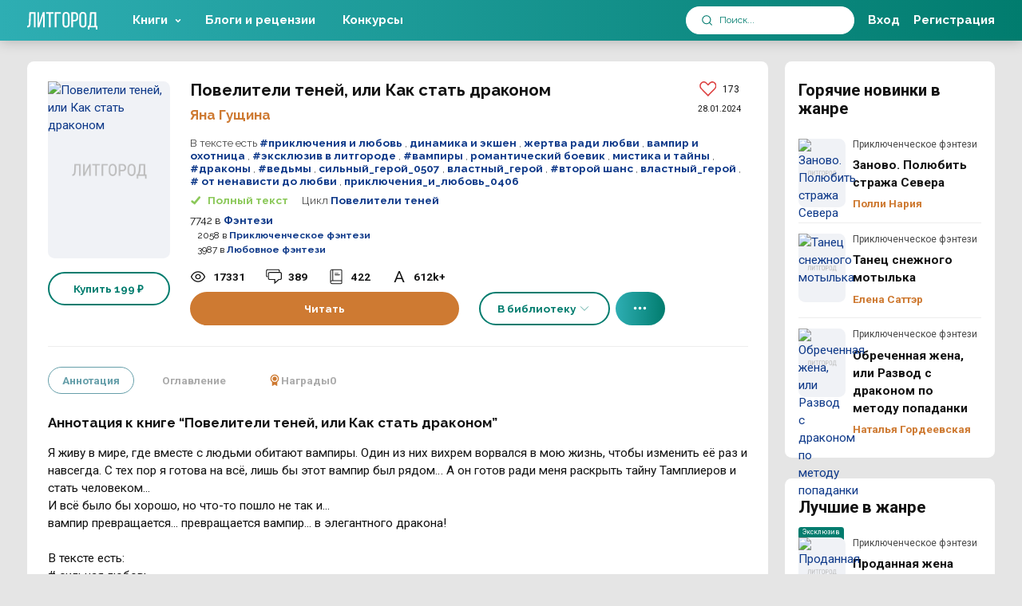

--- FILE ---
content_type: text/html; charset=UTF-8
request_url: https://litgorod.ru/books/view/18432
body_size: 24414
content:
<!DOCTYPE html>
<html lang="ru-RU">
<head>
    <meta charset="UTF-8" />
<meta name="viewport" content="width=device-width,initial-scale=1,maximum-scale=1,user-scalable=no" />
<meta name="theme-color" content="#017C6E" />

<meta name="csrf-token" content="XQ8leVQm9TniPFX0dN5zEEXRP9UwlG41pGGHkwHw">


<link rel="icon" href="https://litcnd.litgorod.ru/build/assets/favicon-20260119-55fe4246a.85823ee4.svg" type="image/svg+xml">



<link rel="preload" as="style" href="https://litcnd.litgorod.ru/build/assets/v2-20260119-55fe4246a.bfb4f60f.css" integrity="sha384-uDM5i5cNvg6kaXpdnZsVLS+AjkeGazpZzy120cW74YMdYFplmj/SHH0QrM9V02ED" crossorigin="anonymous" /><link rel="preload" as="style" href="https://litcnd.litgorod.ru/build/assets/all-20260119-55fe4246a.f3a8b614.css" integrity="sha384-7imbohcp/DwhsM2RAkWdzYjpdHw6neO1RR3WIDbEaAzE5whWBeZ4dDMOEPvIA5dt" crossorigin="anonymous" /><link rel="stylesheet" href="https://litcnd.litgorod.ru/build/assets/v2-20260119-55fe4246a.bfb4f60f.css" integrity="sha384-uDM5i5cNvg6kaXpdnZsVLS+AjkeGazpZzy120cW74YMdYFplmj/SHH0QrM9V02ED" crossorigin="anonymous" /><link rel="stylesheet" href="https://litcnd.litgorod.ru/build/assets/all-20260119-55fe4246a.f3a8b614.css" integrity="sha384-7imbohcp/DwhsM2RAkWdzYjpdHw6neO1RR3WIDbEaAzE5whWBeZ4dDMOEPvIA5dt" crossorigin="anonymous" />







	<!-- Top.Mail.Ru counter -->
	<script type="text/javascript">
		var userId = "";
		var _tmr = window._tmr || (window._tmr = []);

		if (userId) {
			_tmr.push({id: "3322582", type: "pageView", start: (new Date()).getTime(), pid: userId});
		}

		(function (d, w, id) {
			if (d.getElementById(id)) return;
			var ts = d.createElement("script"); ts.type = "text/javascript"; ts.async = true; ts.id = id;
			ts.src = "https://top-fwz1.mail.ru/js/code.js";
			var f = function () {var s = d.getElementsByTagName("script")[0]; s.parentNode.insertBefore(ts, s);};
			if (w.opera == "[object Opera]") { d.addEventListener("DOMContentLoaded", f, false); } else { f(); }
		})(document, window, "tmr-code");
	</script>
	<noscript><div><img src="https://top-fwz1.mail.ru/counter?id=3322582;js=na" style="position:absolute;left:-9999px;" alt="Top.Mail.Ru" /></div></noscript>
	<!-- /Top.Mail.Ru counter -->

            <!-- Google Tag Manager -->
        <script>(function(w,d,s,l,i){w[l]=w[l]||[];w[l].push({'gtm.start':
        new Date().getTime(),event:'gtm.js'});var f=d.getElementsByTagName(s)[0],
        j=d.createElement(s),dl=l!='dataLayer'?'&l='+l:'';j.async=true;j.src=
        'https://www.googletagmanager.com/gtm.js?id='+i+dl;f.parentNode.insertBefore(j,f);
        })(window,document,'script','dataLayer','GTM-5JGPJVBR');</script>
        <!-- End Google Tag Manager -->
    
    <title>Повелители теней, или Как стать драконом автора Яна Гущина: читать онлайн – ЛитГород</title>
<meta name="description" content="Читайте книгу Повелители теней, или Как стать драконом от Яна Гущина онлайн бесплатно 📚 Скачивайте полную версию в fb2 в электронной библиотеке ЛитГород.">
	<meta name="vk:description" content="Повелители теней, или Как стать драконом - Яна Гущина - Я живу в мире, где вместе с людьми обитают вампиры. Один из них вихрем ворвался в мою жизнь, чтобы изменить её раз и навсегда. С тех пор я готова на">
	<meta name="twitter:description" content="Повелители теней, или Как стать драконом - Яна Гущина - Я живу в мире, где вместе с людьми обитают вампиры. Один из них вихрем ворвался в мою жизнь, чтобы изменить её раз и навсегда. С тех пор я готова на">
	<meta property="books:author" content="Яна Гущина">
	<meta property="books:genre" content="Фэнтези, Приключенческое фэнтези, Фэнтези, Любовное фэнтези">
	<meta property="books:tag" content="#приключения и любовь, динамика и экшен, жертва ради любви, вампир и охотница, #эксклюзив в литгороде, #вампиры, романтический боевик, мистика и тайны, #драконы, #ведьмы, сильный_герой_0507, властный_герой, #второй шанс, властный_герой, # от ненависти до любви, приключения_и_любовь_0406">
	<link rel="image_src" href="https://litgorod.ru/api/v1/images/covers/da492ee76920e0d2a4b296be2578cacd.jpg">
	<meta name="twitter:image" content="https://litgorod.ru/api/v1/images/covers/da492ee76920e0d2a4b296be2578cacd.jpg"/>
	<meta name="vk:image" content="https://litgorod.ru/api/v1/images/covers/da492ee76920e0d2a4b296be2578cacd.jpg"/>
	<link rel="apple-touch-icon" sizes="192x192" href="https://litgorod.ru/android-chrome-192x192.png">
	<link rel="apple-touch-icon" sizes="512x512" href="https://litgorod.ru/android-chrome-512x512.png">
	<link rel="apple-touch-icon" sizes="180x180" href="https://litgorod.ru/apple-touch-icon.png">
	<link rel="apple-touch-icon" sizes="16x16" href="https://litgorod.ru/favicon-16x16.png">
	<link rel="apple-touch-icon" sizes="32x32" href="https://litgorod.ru/favicon-32x32.png">

    <meta property="og:title" content="Повелители теней, или Как стать драконом автора Яна Гущина: читать онлайн – ЛитГород" />
    <meta property='og:type' content="article" />
    <meta property="og:url" content="https://litgorod.ru/books/view/18432" />
    <meta property="og:image" content="https://litcnd.litgorod.ru/build/assets/og_logo-20260119-55fe4246a.42771cba.png" />
    <meta property="og:site_name" content="Читать книги онлайн – Литгород" />
    <meta property="og:description" content="Читайте книгу Повелители теней, или Как стать драконом от Яна Гущина онлайн бесплатно 📚 Скачивайте полную версию в fb2 в электронной библиотеке ЛитГород." />

    </head>
<body class="layout-app">
<div id="app">
	<alert :is_auth="0"></alert>
    <ad-pop-up :popup='null'></ad-pop-up>    <div class="b-header__fake"></div>

    <main>
        
        <div class="container">
            <div>
                <div class="row">
										                    <div class="col-12 col-lg-9 flex-grow-1">
                            <div class="b-cell" itemscope="" itemtype="https://schema.org/Book">
        <meta itemprop="inLanguage" content="ru"/>
        <div class="b-book_item">
            <div class="b-book_item__container">
                <div class="_poster">
                    <div class="b-book_item__poster">
                        <div class="_poster">
                            <div class="b-book_cover__wrapper">
    <div class="b-book_cover">
        <a href="https://litcnd.litgorod.ru/api/v1/images/covers/da492ee76920e0d2a4b296be2578cacd.jpg" data-lightbox="book_img_6970c39d5ce661.21922846">
                            <img src="https://litcnd.litgorod.ru/api/v1/images/covers/da492ee76920e0d2a4b296be2578cacd.jpg?w=145&h=210&q=90"
                     class="_cover"
                     width="145"
                     height="210"
                     alt="Повелители теней, или Как стать драконом"/>
                    </a>

            </div>

    <div class="badge-wrapper ">
                    </div>

                
</div>
                        </div>

                        <div class="_btn mobile-flex">
                                                            <buy-button :disabled="0"
            :title="'Купить '"
            :book='{"id":18432,"book_status_id":2,"price":"199.00","price_format":"199","price_with_discount":"199.00","isFreeReading":false,"cover":"\/images\/covers\/da492ee76920e0d2a4b296be2578cacd.jpg","name":"\u041f\u043e\u0432\u0435\u043b\u0438\u0442\u0435\u043b\u0438 \u0442\u0435\u043d\u0435\u0439, \u0438\u043b\u0438 \u041a\u0430\u043a \u0441\u0442\u0430\u0442\u044c \u0434\u0440\u0430\u043a\u043e\u043d\u043e\u043c","block_edition":false,"user":{"id":2959,"old_id":null,"name":"","login":"\u042f\u043d\u0430 \u0413\u0443\u0449\u0438\u043d\u0430","avatar":"\/images\/avatars\/6de6f5e22de70b8d61d6357b46beab89.png","active":true,"slug":2959,"url":"https:\/\/litgorod.ru\/profile\/2959","personalUrl":"https:\/\/litgorod.ru\/profile\/2959","metrika":null,"books":null},"is_digital_product":false}'
            :paysystems='[{"id":6,"name":"Payselection","code":"payselection","icon":null,"commission":"10","created_at":"2023-09-21T08:29:49.000000Z","updated_at":"2024-11-06T08:57:28.000000Z","description":null,"available_for_book_payment":false,"available_for_account_payment":false,"sort_position":6},{"id":5,"name":"\u0422\u0438\u043d\u044c\u043a\u043e\u0444\u0444 \u043d\u0430 \u0441\u0430\u0439\u0442\u0435","code":"tinkoff-iframe","icon":null,"commission":"3","created_at":"2023-07-03T15:26:40.000000Z","updated_at":"2023-08-22T12:15:40.000000Z","description":null,"available_for_book_payment":true,"available_for_account_payment":true,"sort_position":5},{"id":7,"name":"Unlimit","code":"unlimit","icon":null,"commission":"0","created_at":"2024-11-28T09:23:15.000000Z","updated_at":"2025-01-30T12:27:25.000000Z","description":null,"available_for_book_payment":true,"available_for_account_payment":true,"sort_position":4},{"id":4,"name":"\u041a\u043e\u0448\u0435\u043b\u0435\u043a \u043d\u0430 \u041b\u0438\u0442\u0413\u043e\u0440\u043e\u0434\u0435","code":"account","icon":null,"commission":"0","created_at":"2023-04-05T09:33:09.000000Z","updated_at":"2023-04-05T09:47:33.000000Z","description":null,"available_for_book_payment":true,"available_for_account_payment":false,"sort_position":1},{"id":3,"name":"\u0422\u0438\u043d\u044c\u043a\u043e\u0444\u0444","code":"tinkoff","icon":null,"commission":"3","created_at":"2022-09-15T08:55:48.000000Z","updated_at":"2024-11-19T09:28:29.000000Z","description":null,"available_for_book_payment":false,"available_for_account_payment":false,"sort_position":0},{"id":1,"name":"\u042e\u041a\u0430\u0441\u0441\u0430","code":"iukassa","icon":null,"commission":"3","created_at":"2022-08-19T05:37:56.000000Z","updated_at":"2023-09-19T02:16:10.000000Z","description":null,"available_for_book_payment":true,"available_for_account_payment":false,"sort_position":0}]'
            :only_buy="true"
            :btn_size="'md'"
            :is_auth="0"
            :auth_user_id="0"
            :promotion='null'
></buy-button>
                            
                            <div class="mb-05 mb-sm-1 b-btn-desktop_none">
                                <a href="https://litgorod.ru/books/read/18432"
                                   
                                   class="b-btn b-btn-block b-btn-secondary b-btn__size--sm-mobile">
                                    <span class="_cell">
                                        <span class="_text">
                                            Читать
                                        </span>
                                    </span>
                                </a>
                            </div>

                                                            <div class="b-btn-desktop_none">
                                    <add-to-library-button button_size="b-btn-sm"
                                                           :book='{"id":18432,"user_id":2959,"libraryItem":null}'
                                                           :is_auth="0"
                                                           :user_id="null"
                                    ></add-to-library-button>
                                </div>
                                                    </div>
                    </div>
                </div>

                <div class="_content">
                    <div class="b-book_item__content">
                        <div class="b-book_item__content_mh">
                            <div class="b-book_item__header">
                                <div class="_title">
                                    <div class="b-book_item__header_name">

                                        <div class="b-book_item__name">
                                            <h1 itemprop="name">
                                                			Повелители теней, или Как стать драконом
	                                            </h1>
                                        </div>

                                                                                    <div class="b-book_item__author">
                                                <h2 class="h3">
                                                    <a
                                                        href="https://litgorod.ru/profile/2959/books"
                                                        id="book_autor_name">
                                                                                                                    Яна Гущина
                                                                                                            </a>
                                                                                                                                                                                                                </h2>
                                                                                            </div>
                                                                            </div>

                                    <div class="info_block b-btn-desktop_none">
                                        <div class="b-book_item__buttons b-book_item__mobile_dots">
                                            <a class="b-book_item__buttons-menu b-btn b-btn-mobile_dots"
                                               href="javascript:void(0);"
                                               id="book_page_menu_book">
                                                <i class="b-icon b-icon__dots_horizontal_mobile"></i>
                                            </a>
                                            <!--<a class="b-book_item__buttons-menu b-btn b-btn-mobile_info"
                                               href="javascript:void(0);">
                                                <i class="b-icon b-icon__info_mobile"></i>
                                            </a>-->

                                            <div class="reader_menu">
                                                <div class="b-header_sidebar__list"
                                                     data-sidebar-name="main">
                                                    <ul>
                                                                                                                    <subscribe-menu
                                                                :id="2959"
                                                                :is_auth="0"
                                                                :user_id="null"
                                                            ></subscribe-menu>
                                                        
                                                        
                                                                                                                    <li class="mb-0">
                                                                <support-form-modal-button
                                                                    :email="''"
                                                                    :book_id="'18432'"
                                                                    :user_id="''"
                                                                    :theme="'Жалоба на книгу'"
                                                                    :theme_key="'abuse-book'"
                                                                    :context_url="'https://litgorod.ru/books/view/18432'"
                                                                >
                                                                    Пожаловаться
                                                                </support-form-modal-button>
                                                            </li>
                                                                                                            </ul>
                                                </div>
                                            </div>
                                        </div>
                                    </div>
                                </div>

                                <div class="_like">

                                    <div class="b-book_item__like b-btn-mobile_none">
                                        <div class="_like_old">
                                            <likes-toggle
                                                :id="18432"
                                                :author_id="2959"
                                                :likeable_type="'App\\Models\\Book'"
                                                :count="173"
                                                :is_liked="0"
                                                :is_auth="0"
                                                :user_id="null"></likes-toggle>
                                        </div>

                                        <div class="_date">
                                            28.01.2024
                                        </div>
                                    </div>

                                </div>
                            </div>

                            <div class="b-book_item__info">
                                <meta itemprop="bookFormat" content="EBook"/>
                                <meta itemprop="accessibilityFeature" content="largePrint/CSSEnabled"/>
                                <meta itemprop="genre" content=""/>
                                <meta itemprop="accessibilityFeature" content="highContrast/CSSEnabled"/>
                                <meta itemprop="accessibilityFeature" content="resizeText/CSSEnabled"/>
                                <meta itemprop="accessibilityFeature" content="displayTransformability"/>
                                <meta itemprop="accessibilityFeature" content="longDescription"/>
                                <meta itemprop="accessibilityFeature" content="alternativeText"/>
                                <meta itemprop="accessibilityAPI" content="ARIA"/>
                                <div class="_main">
                                                                            <div class="b-book_item__includes">
                                            В тексте есть
                                                                                            <a href="https://litgorod.ru/books/list?tag=4726">
                                                    #приключения и любовь</a>                                                    ,
                                                                                                                                            <a href="https://litgorod.ru/books/list?tag=3058">
                                                    динамика и экшен</a>                                                    ,
                                                                                                                                            <a href="https://litgorod.ru/books/list?tag=6917">
                                                    жертва ради любви</a>                                                    ,
                                                                                                                                            <a href="https://litgorod.ru/books/list?tag=5049">
                                                    вампир и охотница</a>                                                    ,
                                                                                                                                            <a href="https://litgorod.ru/books/list?tag=2150">
                                                    #эксклюзив в литгороде</a>                                                    ,
                                                                                                                                            <a href="https://litgorod.ru/books/list?tag=2929">
                                                    #вампиры</a>                                                    ,
                                                                                                                                            <a href="https://litgorod.ru/books/list?tag=7096">
                                                    романтический боевик</a>                                                    ,
                                                                                                                                            <a href="https://litgorod.ru/books/list?tag=1073">
                                                    мистика и тайны</a>                                                    ,
                                                                                                                                            <a href="https://litgorod.ru/books/list?tag=3703">
                                                    #драконы</a>                                                    ,
                                                                                                                                            <a href="https://litgorod.ru/books/list?tag=4245">
                                                    #ведьмы</a>                                                    ,
                                                                                                                                            <a href="https://litgorod.ru/books/list?tag=19327">
                                                    сильный_герой_0507</a>                                                    ,
                                                                                                                                            <a href="https://litgorod.ru/books/list?tag=40">
                                                    властный_герой</a>                                                    ,
                                                                                                                                            <a href="https://litgorod.ru/books/list?tag=13922">
                                                    #второй шанс</a>                                                    ,
                                                                                                                                            <a href="https://litgorod.ru/books/list?tag=18628">
                                                    властный_герой</a>                                                    ,
                                                                                                                                            <a href="https://litgorod.ru/books/list?tag=13110">
                                                    # от ненависти до любви</a>                                                    ,
                                                                                                                                            <a href="https://litgorod.ru/books/list?tag=19658">
                                                    приключения_и_любовь_0406</a>                                                                                    </div>
                                    
                                    <div class="b-book_item__desc_old">
                                                                                <div class="_item">
                                            <div
                                                class="b-book_item__status b-book_item__status-2">
                                                                                                    <div class="_icon">
                                                        <i class="b-icon b-icon__book_status_done_old"></i>
                                                    </div>
                                                
                                                <div class="_text">
                                                    Полный текст
                                                </div>
                                            </div>
                                        </div>
                                                                                    <div class="_item">
                                                <div class="b-book_item__cycle">
                                                    Цикл
                                                    <a href="https://litgorod.ru/@2959/cycle/595"><b>Повелители теней</b></a>
                                                </div>
                                            </div>
                                                                            </div>
                                </div>

                                                                    <div class="_rating">
                                        <div class="b-book_rating">
                                            <ul>
                    
                        <li>
                                    <span class="_cnt">
                        7742
                    </span>
                                <span class="_text">
                    в&nbsp;<a href="https://litgorod.ru/books/search?genre_id=1&amp;q=">Фэнтези</a>
                </span>

                <ul>
                    
                        <li>
                                    <span class="_cnt">
                        2058
                    </span>
                                <span class="_text">
                    в&nbsp;<a href="https://litgorod.ru/books/search?genre_id=5&amp;q=">Приключенческое фэнтези</a>
                </span>

                            </li>
                    
                        <li>
                                    <span class="_cnt">
                        3987
                    </span>
                                <span class="_text">
                    в&nbsp;<a href="https://litgorod.ru/books/search?genre_id=2&amp;q=">Любовное фэнтези</a>
                </span>

                            </li>
            </ul>
            </li>
            </ul>
                                        </div>
                                    </div>
                                                            </div>

                            <div class="b-book_item__counters">
                                <div class="b-book_counters_old">
                                    <div class="_item">
                                        <div data-tooltip="Просмотры &#183; 17331"
                                             class="b-book_counters__item">
                                            <div class="_icon">
                                                <i class="b-icon b-icon__book_counters_eye"></i>
                                            </div>
                                            <div class="_cnt">
                                                17331
                                            </div>
                                        </div>
                                    </div>

                                    <div class="_item">
                                        <div
                                            data-tooltip="Комментарии &#183; 389"
                                            class="b-book_counters__item">
                                            <div class="_icon">
                                                <i class="b-icon b-icon__book_counters_commentary"></i>
                                            </div>
                                            <div class="_cnt">
                                                389
                                            </div>
                                        </div>
                                    </div>

                                    <div class="_item">
                                        <div data-tooltip="Библиотеки &#183; 422"
                                             class="b-book_counters__item">
                                            <div class="_icon">
                                                <i class="b-icon b-icon__book_counters_book"></i>
                                            </div>
                                            <div class="_cnt">
                                                422
                                            </div>
                                        </div>
                                    </div>

                                    <div class="_item">
                                        <div data-tooltip="Количество знаков &#183; 612395"
                                             class="b-book_counters__item">
                                            <div class="_icon">
                                                <i class="b-icon b-icon__book_counters_a"></i>
                                            </div>
                                            <div class="_cnt">
                                                <span>612k+</span>
                                            </div>
                                        </div>
                                    </div>

                                    <div class="_item b-btn-desktop_none">
                                        <div class="b-book_item__like">
                                            <div class="_like mb-1">
                                                <likes-toggle
                                                    :id="18432"
                                                    :author_id="2959"
                                                    :likeable_type="'App\\Models\\Book'"
                                                    :count="173"
                                                    :is_liked="0"
                                                    :is_auth="0"
                                                    :user_id="null"></likes-toggle>
                                            </div>
                                            <div class="_date">
                                                28.01.2024
                                            </div>
                                        </div>
                                    </div>
                                                                    </div>
                            </div>
                        </div>

                        <div class="d-none d-sm-block">
                            <div class="b-annotation_buttons">
    <ul>

        
        

                    <li>
                <a
                    id="book_page_button_library"
                    href="https://litgorod.ru/books/read/18432"
                    class="b-btn b-btn-secondary b-btn-md">
                    <span class="_cell">
                        <span class="_text">
                            Читать
                        </span>
                    </span>
                </a>
            </li>
        
        

        <li style="position:relative;" class="d-flex">
            <add-to-library-button :book='{"id":18432,"user_id":2959,"libraryItem":null}'
                                   button_class='w-100'
                                   :is_auth="0"
								   :user_id="null"
			></add-to-library-button>

            <div class="b-btn-mobile_none">
                <a style="margin-left:7px;" class="b-book_item__buttons-menu b-btn b-btn-md b-btn-primary"
                   href="javascript:void(0);">
                    <i class="b-icon b-icon__dots_horizontal"></i>
                </a>

                <div class="reader_menu">
                    <div class="b-header_sidebar__list"
                         data-sidebar-name="main">
                        <ul>
                                                            <subscribe-menu
                                    :id="2959"
                                    :is_auth="0"
									:user_id="null"
                                ></subscribe-menu>
                            
                                                            <li class="mb-0">
                                    <support-form-modal-button
                                        :email="''"
                                        :book_id="'18432'"
                                        :user_id="''"
                                        :theme="'Жалоба на книгу'"
                                        :theme_key="'abuse-book'"
                                        :context_url="'https://litgorod.ru/books/view/18432'"
                                    >
                                        Пожаловаться
                                    </support-form-modal-button>
                                </li>
                        </ul>
                    </div>
                </div>
            </div>
        </li>
    </ul>
</div>
                        </div>
                    </div>
                </div>
            </div>
        </div>

        

        <div class="hr mt-0 mt-sm-1"></div>

        <div class="b-tab">
            <div class="b-tab__header">
                <ul>
                    <li class="active">
                        <a href="javascript:;"
                           data-tab-item="1"
                           class="b-tab__item">
                            Аннотация</a>
                    </li>

                    <li>
                        <a href="javascript:;"
                           id="book_page_chapters"
                           data-tab-item="2"
                           class="b-tab__item">
                            Оглавление</a>
                    </li>

                                            <li>
                            <a href="javascript:;"
                               id="book_page_rewards"
                               data-tab-item="3"
                               class="b-tab__item"
                            >
                                <i class="b-icon b-icon__award_fill"></i>
                                <span> Награды </span>
                                <span> 0 </span>
                            </a>
                        </li>
                    
                                    </ul>
            </div>

            <div class="b-tab__content active"
                 data-tab-item="1">
                <h3>
                    Аннотация к книге “Повелители теней, или Как стать драконом”
                </h3>

                <p itemprop="description">
                    Я живу в мире, где вместе с людьми обитают вампиры. Один из них вихрем ворвался в мою жизнь, чтобы изменить её раз и навсегда. С тех пор я готова на всё, лишь бы этот вампир был рядом… А он готов ради меня раскрыть тайну Тамплиеров и стать человеком...<br />
И всё было бы хорошо, но что-то пошло не так и...<br />
вампир превращается... превращается вампир... в элегантного дракона!<br />
<br />
В тексте есть:<br />
# сильная любовь<br />
# приключения<br />
# динамика и экшен<br />
# опасности, погони, похищения<br />
# романтический боевик<br />
# жертва ради любви<br />
# вампир и охотница<br />
# от вампира до дракона<br />
# драконы и ведьмы<br />
# адекватные герои<br />
# сокровища Тамплиеров<br />
# затерянные подземные города<br />
# загадки и тайны<br />
# магия и мистика<br />
# неожиданные повороты сюжета<br />
# хэппи энд обязателен!<br />
<br />
Вампиризм присутствует маленькими фрагментами, без кровяки и жестокости, в качестве декораций к приключенческому роману.
                </p>
            </div>

            <div class="b-tab__content"
                 data-tab-item="2">
                <h3>
                    Оглавление к книге “Повелители теней, или Как стать драконом”
                </h3>

                <ul
                    class="list-unstyled"
                    id="book_page_table_chapters">
                                            <li>
                            <a
                                href="https://litgorod.ru/books/read/18432?chapter=1"
                                id="chapter_name_0">
                                Глава 1
                            </a>
                        </li>
                                            <li>
                            <a
                                href="https://litgorod.ru/books/read/18432?chapter=2"
                                id="chapter_name_1">
                                Глава 2
                            </a>
                        </li>
                                            <li>
                            <a
                                href="https://litgorod.ru/books/read/18432?chapter=3"
                                id="chapter_name_2">
                                Глава 3
                            </a>
                        </li>
                                            <li>
                            <a
                                href="https://litgorod.ru/books/read/18432?chapter=4"
                                id="chapter_name_3">
                                Глава 4
                            </a>
                        </li>
                                            <li>
                            <a
                                href="https://litgorod.ru/books/read/18432?chapter=5"
                                id="chapter_name_4">
                                Глава 5
                            </a>
                        </li>
                                            <li>
                            <a
                                href="https://litgorod.ru/books/read/18432?chapter=6"
                                id="chapter_name_5">
                                Глава 6
                            </a>
                        </li>
                                            <li>
                            <a
                                href="https://litgorod.ru/books/read/18432?chapter=7"
                                id="chapter_name_6">
                                Глава 7
                            </a>
                        </li>
                                            <li>
                            <a
                                href="https://litgorod.ru/books/read/18432?chapter=8"
                                id="chapter_name_7">
                                Глава 8
                            </a>
                        </li>
                                            <li>
                            <a
                                href="https://litgorod.ru/books/read/18432?chapter=9"
                                id="chapter_name_8">
                                Глава 9
                            </a>
                        </li>
                                            <li>
                            <a
                                href="https://litgorod.ru/books/read/18432?chapter=10"
                                id="chapter_name_9">
                                Глава 10
                            </a>
                        </li>
                                            <li>
                            <a
                                href="https://litgorod.ru/books/read/18432?chapter=11"
                                id="chapter_name_10">
                                Глава 11
                            </a>
                        </li>
                                            <li>
                            <a
                                href="https://litgorod.ru/books/read/18432?chapter=12"
                                id="chapter_name_11">
                                Глава 12
                            </a>
                        </li>
                                            <li>
                            <a
                                href="https://litgorod.ru/books/read/18432?chapter=13"
                                id="chapter_name_12">
                                Глава 13 =
                            </a>
                        </li>
                                            <li>
                            <a
                                href="https://litgorod.ru/books/read/18432?chapter=14"
                                id="chapter_name_13">
                                Глава 14 =
                            </a>
                        </li>
                                            <li>
                            <a
                                href="https://litgorod.ru/books/read/18432?chapter=15"
                                id="chapter_name_14">
                                Глава 15
                            </a>
                        </li>
                                            <li>
                            <a
                                href="https://litgorod.ru/books/read/18432?chapter=16"
                                id="chapter_name_15">
                                Глава 16
                            </a>
                        </li>
                                            <li>
                            <a
                                href="https://litgorod.ru/books/read/18432?chapter=17"
                                id="chapter_name_16">
                                Глава 17
                            </a>
                        </li>
                                            <li>
                            <a
                                href="https://litgorod.ru/books/read/18432?chapter=18"
                                id="chapter_name_17">
                                Глава 18
                            </a>
                        </li>
                                            <li>
                            <a
                                href="https://litgorod.ru/books/read/18432?chapter=19"
                                id="chapter_name_18">
                                Глава 19
                            </a>
                        </li>
                                            <li>
                            <a
                                href="https://litgorod.ru/books/read/18432?chapter=20"
                                id="chapter_name_19">
                                Глава 20
                            </a>
                        </li>
                                            <li>
                            <a
                                href="https://litgorod.ru/books/read/18432?chapter=21"
                                id="chapter_name_20">
                                Глава 21
                            </a>
                        </li>
                                            <li>
                            <a
                                href="https://litgorod.ru/books/read/18432?chapter=22"
                                id="chapter_name_21">
                                Глава 22
                            </a>
                        </li>
                                            <li>
                            <a
                                href="https://litgorod.ru/books/read/18432?chapter=23"
                                id="chapter_name_22">
                                Глава 23
                            </a>
                        </li>
                                            <li>
                            <a
                                href="https://litgorod.ru/books/read/18432?chapter=24"
                                id="chapter_name_23">
                                Глава 24
                            </a>
                        </li>
                                            <li>
                            <a
                                href="https://litgorod.ru/books/read/18432?chapter=25"
                                id="chapter_name_24">
                                Глава 1. Книга 2
                            </a>
                        </li>
                                            <li>
                            <a
                                href="https://litgorod.ru/books/read/18432?chapter=26"
                                id="chapter_name_25">
                                Глава 2
                            </a>
                        </li>
                                            <li>
                            <a
                                href="https://litgorod.ru/books/read/18432?chapter=27"
                                id="chapter_name_26">
                                Глава 3
                            </a>
                        </li>
                                            <li>
                            <a
                                href="https://litgorod.ru/books/read/18432?chapter=28"
                                id="chapter_name_27">
                                Глава 4
                            </a>
                        </li>
                                            <li>
                            <a
                                href="https://litgorod.ru/books/read/18432?chapter=29"
                                id="chapter_name_28">
                                Глава 5
                            </a>
                        </li>
                                            <li>
                            <a
                                href="https://litgorod.ru/books/read/18432?chapter=30"
                                id="chapter_name_29">
                                Глава 6
                            </a>
                        </li>
                                            <li>
                            <a
                                href="https://litgorod.ru/books/read/18432?chapter=31"
                                id="chapter_name_30">
                                Глава 7
                            </a>
                        </li>
                                            <li>
                            <a
                                href="https://litgorod.ru/books/read/18432?chapter=32"
                                id="chapter_name_31">
                                Глава 8
                            </a>
                        </li>
                                            <li>
                            <a
                                href="https://litgorod.ru/books/read/18432?chapter=33"
                                id="chapter_name_32">
                                Глава 9
                            </a>
                        </li>
                                            <li>
                            <a
                                href="https://litgorod.ru/books/read/18432?chapter=34"
                                id="chapter_name_33">
                                Глава 10
                            </a>
                        </li>
                                            <li>
                            <a
                                href="https://litgorod.ru/books/read/18432?chapter=35"
                                id="chapter_name_34">
                                Глава 11
                            </a>
                        </li>
                                            <li>
                            <a
                                href="https://litgorod.ru/books/read/18432?chapter=36"
                                id="chapter_name_35">
                                Глава 12
                            </a>
                        </li>
                                            <li>
                            <a
                                href="https://litgorod.ru/books/read/18432?chapter=37"
                                id="chapter_name_36">
                                Глава 13 =
                            </a>
                        </li>
                                            <li>
                            <a
                                href="https://litgorod.ru/books/read/18432?chapter=38"
                                id="chapter_name_37">
                                Глава 14 =
                            </a>
                        </li>
                                            <li>
                            <a
                                href="https://litgorod.ru/books/read/18432?chapter=39"
                                id="chapter_name_38">
                                Глава 15
                            </a>
                        </li>
                                            <li>
                            <a
                                href="https://litgorod.ru/books/read/18432?chapter=40"
                                id="chapter_name_39">
                                Глава 16
                            </a>
                        </li>
                                            <li>
                            <a
                                href="https://litgorod.ru/books/read/18432?chapter=41"
                                id="chapter_name_40">
                                Глава 17
                            </a>
                        </li>
                                            <li>
                            <a
                                href="https://litgorod.ru/books/read/18432?chapter=42"
                                id="chapter_name_41">
                                Глава 18
                            </a>
                        </li>
                                            <li>
                            <a
                                href="https://litgorod.ru/books/read/18432?chapter=43"
                                id="chapter_name_42">
                                Глава 19
                            </a>
                        </li>
                                            <li>
                            <a
                                href="https://litgorod.ru/books/read/18432?chapter=44"
                                id="chapter_name_43">
                                Глава 20
                            </a>
                        </li>
                                            <li>
                            <a
                                href="https://litgorod.ru/books/read/18432?chapter=45"
                                id="chapter_name_44">
                                Глава 21
                            </a>
                        </li>
                                            <li>
                            <a
                                href="https://litgorod.ru/books/read/18432?chapter=46"
                                id="chapter_name_45">
                                Глава 22
                            </a>
                        </li>
                                            <li>
                            <a
                                href="https://litgorod.ru/books/read/18432?chapter=47"
                                id="chapter_name_46">
                                Глава 23
                            </a>
                        </li>
                                            <li>
                            <a
                                href="https://litgorod.ru/books/read/18432?chapter=48"
                                id="chapter_name_47">
                                Глава 24
                            </a>
                        </li>
                                            <li>
                            <a
                                href="https://litgorod.ru/books/read/18432?chapter=49"
                                id="chapter_name_48">
                                Глава 25
                            </a>
                        </li>
                                            <li>
                            <a
                                href="https://litgorod.ru/books/read/18432?chapter=50"
                                id="chapter_name_49">
                                Глава 26
                            </a>
                        </li>
                                            <li>
                            <a
                                href="https://litgorod.ru/books/read/18432?chapter=51"
                                id="chapter_name_50">
                                Глава 27
                            </a>
                        </li>
                                            <li>
                            <a
                                href="https://litgorod.ru/books/read/18432?chapter=52"
                                id="chapter_name_51">
                                Глава 28
                            </a>
                        </li>
                                            <li>
                            <a
                                href="https://litgorod.ru/books/read/18432?chapter=53"
                                id="chapter_name_52">
                                Глава 29
                            </a>
                        </li>
                                            <li>
                            <a
                                href="https://litgorod.ru/books/read/18432?chapter=54"
                                id="chapter_name_53">
                                Глава 30
                            </a>
                        </li>
                                            <li>
                            <a
                                href="https://litgorod.ru/books/read/18432?chapter=55"
                                id="chapter_name_54">
                                Глава 1. Книга 3
                            </a>
                        </li>
                                            <li>
                            <a
                                href="https://litgorod.ru/books/read/18432?chapter=56"
                                id="chapter_name_55">
                                Глава 2
                            </a>
                        </li>
                                            <li>
                            <a
                                href="https://litgorod.ru/books/read/18432?chapter=57"
                                id="chapter_name_56">
                                Глава 3
                            </a>
                        </li>
                                            <li>
                            <a
                                href="https://litgorod.ru/books/read/18432?chapter=58"
                                id="chapter_name_57">
                                Глава 4
                            </a>
                        </li>
                                            <li>
                            <a
                                href="https://litgorod.ru/books/read/18432?chapter=59"
                                id="chapter_name_58">
                                Глава 5
                            </a>
                        </li>
                                            <li>
                            <a
                                href="https://litgorod.ru/books/read/18432?chapter=60"
                                id="chapter_name_59">
                                Глава 6
                            </a>
                        </li>
                                            <li>
                            <a
                                href="https://litgorod.ru/books/read/18432?chapter=61"
                                id="chapter_name_60">
                                Глава 7 =
                            </a>
                        </li>
                                            <li>
                            <a
                                href="https://litgorod.ru/books/read/18432?chapter=62"
                                id="chapter_name_61">
                                Глава 8
                            </a>
                        </li>
                                            <li>
                            <a
                                href="https://litgorod.ru/books/read/18432?chapter=63"
                                id="chapter_name_62">
                                Глава 9
                            </a>
                        </li>
                                            <li>
                            <a
                                href="https://litgorod.ru/books/read/18432?chapter=64"
                                id="chapter_name_63">
                                Глава 10
                            </a>
                        </li>
                                            <li>
                            <a
                                href="https://litgorod.ru/books/read/18432?chapter=65"
                                id="chapter_name_64">
                                Глава 11
                            </a>
                        </li>
                                            <li>
                            <a
                                href="https://litgorod.ru/books/read/18432?chapter=66"
                                id="chapter_name_65">
                                Глава 12
                            </a>
                        </li>
                                            <li>
                            <a
                                href="https://litgorod.ru/books/read/18432?chapter=67"
                                id="chapter_name_66">
                                Глава 13
                            </a>
                        </li>
                                            <li>
                            <a
                                href="https://litgorod.ru/books/read/18432?chapter=68"
                                id="chapter_name_67">
                                Глава 14
                            </a>
                        </li>
                                            <li>
                            <a
                                href="https://litgorod.ru/books/read/18432?chapter=69"
                                id="chapter_name_68">
                                Глава 15
                            </a>
                        </li>
                                            <li>
                            <a
                                href="https://litgorod.ru/books/read/18432?chapter=70"
                                id="chapter_name_69">
                                Глава 16
                            </a>
                        </li>
                                            <li>
                            <a
                                href="https://litgorod.ru/books/read/18432?chapter=71"
                                id="chapter_name_70">
                                Глава 17
                            </a>
                        </li>
                                            <li>
                            <a
                                href="https://litgorod.ru/books/read/18432?chapter=72"
                                id="chapter_name_71">
                                Глава 18
                            </a>
                        </li>
                                            <li>
                            <a
                                href="https://litgorod.ru/books/read/18432?chapter=73"
                                id="chapter_name_72">
                                Глава 19
                            </a>
                        </li>
                                            <li>
                            <a
                                href="https://litgorod.ru/books/read/18432?chapter=74"
                                id="chapter_name_73">
                                Глава 20
                            </a>
                        </li>
                                            <li>
                            <a
                                href="https://litgorod.ru/books/read/18432?chapter=75"
                                id="chapter_name_74">
                                Глава 21
                            </a>
                        </li>
                                            <li>
                            <a
                                href="https://litgorod.ru/books/read/18432?chapter=76"
                                id="chapter_name_75">
                                Глава 22
                            </a>
                        </li>
                                            <li>
                            <a
                                href="https://litgorod.ru/books/read/18432?chapter=77"
                                id="chapter_name_76">
                                Глава 23
                            </a>
                        </li>
                                            <li>
                            <a
                                href="https://litgorod.ru/books/read/18432?chapter=78"
                                id="chapter_name_77">
                                Глава 24
                            </a>
                        </li>
                                            <li>
                            <a
                                href="https://litgorod.ru/books/read/18432?chapter=79"
                                id="chapter_name_78">
                                Глава 25
                            </a>
                        </li>
                                            <li>
                            <a
                                href="https://litgorod.ru/books/read/18432?chapter=80"
                                id="chapter_name_79">
                                Глава 26
                            </a>
                        </li>
                                            <li>
                            <a
                                href="https://litgorod.ru/books/read/18432?chapter=81"
                                id="chapter_name_80">
                                Глава 27
                            </a>
                        </li>
                                            <li>
                            <a
                                href="https://litgorod.ru/books/read/18432?chapter=82"
                                id="chapter_name_81">
                                Глава 28
                            </a>
                        </li>
                                            <li>
                            <a
                                href="https://litgorod.ru/books/read/18432?chapter=83"
                                id="chapter_name_82">
                                Глава 29
                            </a>
                        </li>
                                            <li>
                            <a
                                href="https://litgorod.ru/books/read/18432?chapter=84"
                                id="chapter_name_83">
                                Глава 30
                            </a>
                        </li>
                                            <li>
                            <a
                                href="https://litgorod.ru/books/read/18432?chapter=85"
                                id="chapter_name_84">
                                Глава 31
                            </a>
                        </li>
                                            <li>
                            <a
                                href="https://litgorod.ru/books/read/18432?chapter=86"
                                id="chapter_name_85">
                                Глава 32
                            </a>
                        </li>
                                    </ul>
            </div>

            <div class="b-tab__content" data-tab-item="3">
                <books-tab-awards :book_id='18432' :is_auth='0'></books-tab-awards>
            </div>

                    </div>
    </div>

    <div class="d-lg-none">
                <div class="b-cell">
        <h2>
            Горячие новинки в жанре
        </h2>

        <div class="b-owl_books">
            <div class="owl-carousel owl-theme js-owl-carousel  "  >
                                    <div class="b-owl_books__item">
                        <div class="_cover">
                            <div class="b-book_cover__wrapper">
    <div class="b-book_cover">
        <a href="https://litcnd.litgorod.ru/api/v1/images/covers/ada13f98780245c635618d25539944eb.png" data-lightbox="book_img_6970c39d6e6c66.04455701">
                            <img src="https://litcnd.litgorod.ru/api/v1/images/covers/ada13f98780245c635618d25539944eb.png?w=145&h=210&q=90"
                     class="_cover"
                     width="145"
                     height="210"
                     alt="Заново. Полюбить стража Севера"/>
                    </a>

                    <a href="https://litgorod.ru/books/view/60151"
               class="_link">
                Заново. Полюбить стража Севера
            </a>
            </div>

    <div class="badge-wrapper ">
                    </div>

    
</div>
                        </div>

                                                                            <div class="_genre">
                                <h6>
                                    <a href="https://litgorod.ru/books/search?genre_id=5&amp;q=">
                                        Приключенческое фэнтези</a>
                                </h6>
                            </div>
                        
                        <div class="_title">
                            <h4>
                                <a href="https://litgorod.ru/books/view/60151">
                                    Заново. Полюбить стража Севера</a>
                            </h4>
                        </div>

                                                    <div class="_author">
                                <h5>
                                    <a href="https://litgorod.ru/profile/1856/books">
																					Полли Нария
																			</a>
                                </h5>
                            </div>
                                            </div>
                                    <div class="b-owl_books__item">
                        <div class="_cover">
                            <div class="b-book_cover__wrapper">
    <div class="b-book_cover">
        <a href="https://litcnd.litgorod.ru/api/v1/images/covers/13391fd72cb8d7a5e514cd8594188a25.gif" data-lightbox="book_img_6970c39d6f4511.19414150">
                            <img src="https://litcnd.litgorod.ru/api/v1/images/covers/13391fd72cb8d7a5e514cd8594188a25.gif?w=145&h=210&q=90"
                     class="_cover"
                     width="145"
                     height="210"
                     alt="Танец снежного мотылька"/>
                    </a>

                    <a href="https://litgorod.ru/books/view/60235"
               class="_link">
                Танец снежного мотылька
            </a>
            </div>

    <div class="badge-wrapper ">
                    </div>

    
</div>
                        </div>

                                                                            <div class="_genre">
                                <h6>
                                    <a href="https://litgorod.ru/books/search?genre_id=5&amp;q=">
                                        Приключенческое фэнтези</a>
                                </h6>
                            </div>
                        
                        <div class="_title">
                            <h4>
                                <a href="https://litgorod.ru/books/view/60235">
                                    Танец снежного мотылька</a>
                            </h4>
                        </div>

                                                    <div class="_author">
                                <h5>
                                    <a href="https://litgorod.ru/profile/623855/books">
																					Елена Саттэр
																			</a>
                                </h5>
                            </div>
                                            </div>
                                    <div class="b-owl_books__item">
                        <div class="_cover">
                            <div class="b-book_cover__wrapper">
    <div class="b-book_cover">
        <a href="https://litcnd.litgorod.ru/api/v1/images/covers/08c20fdbb6d8b0fa81acd094614365d4.jpg" data-lightbox="book_img_6970c39d701612.30311207">
                            <img src="https://litcnd.litgorod.ru/api/v1/images/covers/08c20fdbb6d8b0fa81acd094614365d4.jpg?w=145&h=210&q=90"
                     class="_cover"
                     width="145"
                     height="210"
                     alt="Обреченная жена, или Развод с драконом по методу попаданки"/>
                    </a>

                    <a href="https://litgorod.ru/books/view/60296"
               class="_link">
                Обреченная жена, или Развод с драконом по методу попаданки
            </a>
            </div>

    <div class="badge-wrapper ">
                    </div>

    
</div>
                        </div>

                                                                            <div class="_genre">
                                <h6>
                                    <a href="https://litgorod.ru/books/search?genre_id=5&amp;q=">
                                        Приключенческое фэнтези</a>
                                </h6>
                            </div>
                        
                        <div class="_title">
                            <h4>
                                <a href="https://litgorod.ru/books/view/60296">
                                    Обреченная жена, или Развод с драконом по методу попаданки</a>
                            </h4>
                        </div>

                                                    <div class="_author">
                                <h5>
                                    <a href="https://litgorod.ru/profile/118091/books">
																					Наталья Гордеевская
																			</a>
                                </h5>
                            </div>
                                            </div>
                            </div>

            <div class="b-owl_books__btn">
                <a href="javascript:;"
                   class="_prev"
                   data-btn-prev="true">
                    <i class="b-icon b-icon__menu_larr"></i>
                </a>

                <a href="javascript:;"
                   class="_next"
                   data-btn-next="true">
                    <i class="b-icon b-icon__menu_rarr"></i>
                </a>
            </div>
        </div>

            </div>
    </div>
    <div class="margin-bottom-banner desktop_none">
        <div class="row">
        <div class="col-12">
            <a href="https://litgorod.ru/books/promote/8931/view?erid=2Vtzqwp3mHD"
               target="_blank"
               class="d-block"
			   style="position: relative"
			>
                <img src="https://litcnd.litgorod.ru/api/v1/images/banners/book_promo_images/507176968b1ef538a7.jpg?w=838&h=135&q=90"
                     class="d-block"
                     style="margin: auto; height: auto;"
					 width="838"
					 height="135"
                     alt="Стажёрка для принца-дракона. Корона из пепла" />
									<div class="horizontal_banner_erid">
						<span>
							Реклама 16+ АО «ЛитГород»
						</span>
					</div>
				            </a>
        </div>
    </div>
    </div>
    <div class="b-cell">
        <h2>
            389
            комментариев
            к книге
            “Повелители теней, или Как стать драконом”
        </h2>

        <div class="comments_content active mb-2">
            <comment-form
                :commentable_type="'App\\Models\\Book'"
                :commentable_id="18432"
                :parent_id="null"
                :type="'book.page'"
                                    :user="false"
                
            ></comment-form>
            <comments-two
                :comments='[{"id":2004362,"text":"\u043a\u0440\u0443\u0442\u0430\u044f \u0438\u0441\u0442\u043e\u0440\u0438\u044f, \u0441\u043f\u0430\u0441\u0438\u0431\u043e \u043e\u0433\u0440\u043e\u043c\u043d\u043e\u0435!!! \ud83d\udc96\ud83c\udf39\ud83d\udc96\ud83c\udf39\ud83d\udc96\ud83c\udf39","user_id":2725,"comment_id":null,"commentable_id":18432,"commentable_type":"App\\Models\\Book","v_created_at_date":"2023-10-23T21:00:00.000000Z","root_id":null,"read":"1","sub_comments_count":1,"is_liked_comment":false,"likers_count":2,"user":{"id":2725,"old_id":null,"name":"Tatyana Rensink","login":"\u0422\u0430\u0442\u044c\u044f\u043d\u0430 \u0420\u0435\u043d\u0441\u0438\u043d\u043a","avatar":"\/images\/avatars\/7eda9d7e86ae2f01630ae7463964b0fc.jpg","active":true,"slug":2725,"url":"https:\/\/litgorod.ru\/profile\/2725","personalUrl":"https:\/\/litgorod.ru\/profile\/2725","metrika":null,"books":null},"likers":[],"source_name":null,"source_url":null,"root_data":null,"created_at":"2023-10-24T18:59:06.000000Z","updated_at":"2023-10-24T19:13:17.000000Z","frame":{"id":27,"name":"\u0422\u043e\u043f \u043a\u043e\u043c\u043c\u0435\u043d\u0442\u0430\u0442\u043e\u0440\u044b. \u0411\u0440\u043e\u043d\u0437\u0430 2024","description":"\u0422\u043e\u043f \u043a\u043e\u043c\u043c\u0435\u043d\u0442\u0430\u0442\u043e\u0440\u044b. \u0411\u0440\u043e\u043d\u0437\u0430 2024","img_200":"frames\/5385c291626e7a785703e0ee221dca34.png","img_100":"frames\/5f5a255647ce3787f8d91e73bed28fac.png","img_48":"frames\/d2edc91006ee56f6311a676668ff19a7.png","created_at":"2024-05-09T05:59:52.000000Z","updated_at":"2024-05-09T05:59:52.000000Z"}},{"id":1697922,"text":"\u0411\u043e\u043b\u044c\u0448\u043e\u0435 \u0441\u043f\u0430\u0441\u0438\u0431\u043e \u0437\u0430 \u0438\u043d\u0442\u0435\u0440\u0435\u0441\u043d\u0443\u044e \u043a\u043d\u0438\u0433\u0443","user_id":10882,"comment_id":null,"commentable_id":18432,"commentable_type":"App\\Models\\Book","v_created_at_date":"2023-08-15T21:00:00.000000Z","root_id":null,"read":"1","sub_comments_count":1,"is_liked_comment":false,"likers_count":3,"user":{"id":10882,"old_id":null,"name":"","login":"Aqua13","avatar":"\/images\/avatars\/268de5224436edb7ec1412f177c5bced.png","active":true,"slug":10882,"url":"https:\/\/litgorod.ru\/profile\/10882","personalUrl":"https:\/\/litgorod.ru\/profile\/10882","metrika":null,"books":null},"likers":[],"source_name":null,"source_url":null,"root_data":null,"created_at":"2023-08-16T18:06:09.000000Z","updated_at":"2023-08-16T18:21:00.000000Z","frame":null},{"id":1441981,"text":"\u041d\u0435 \u0443\u0441\u043f\u0435\u043b\u0430 \u0434\u043e\u0447\u0438\u0442\u0430\u0442\u044c \u043f\u0435\u0440\u0435\u0434 \u043f\u043e\u0435\u0437\u0434\u043a\u043e\u0439 \u043d\u0430 \u043c\u043e\u0440\u0435. \u0414\u0443\u043c\u0430\u043b\u0430, \u0447\u0442\u043e \u0442\u0430\u043c \u0434\u043e\u0447\u0438\u0442\u0430\u044e, \u043d\u043e \u043d\u0430 \u043c\u043e\u0440\u0435 \u043d\u0435 \u0434\u043e \u043a\u043d\u0438\u0433. \u041d\u0443 \u0432\u043e\u0442 \u0442\u0435\u043f\u0435\u0440\u044c \u0434\u043e\u0447\u0438\u0442\u0430\u043b\u0430 \u0438 \u0434\u0430\u0436\u0435 \u043f\u0435\u0440\u0435\u0447\u0438\u0442\u0430\u043b\u0430. \u041a\u0440\u0443\u0442\u0430\u044f \u043a\u043d\u0438\u0433\u0430. \u0421\u0442\u043e\u043b\u044c\u043a\u043e \u043f\u0440\u0438\u043a\u043b\u044e\u0447\u0435\u043d\u0438\u0439, \u0447\u0442\u043e \u043f\u043e\u0434\u043e\u0431\u043d\u043e\u0433\u043e \u043d\u0435 \u0432\u0441\u0442\u0440\u0435\u0447\u0430\u043b\u0430. \u0421\u043f\u0430\u0441\u0438\u0431\u043e \u0431\u043e\u043b\u044c\u0448\u043e\u0435 \u0438 \u0436\u0435\u043b\u0430\u044e \u0432\u0434\u043e\u0445\u043d\u043e\u0432\u0435\u043d\u0438\u044f, \u0447\u0442\u043e\u0431\u044b \u0432\u044b \u043d\u0430\u043f\u0438\u0441\u0430\u043b\u0438 \u0435\u0449\u0451 \u0447\u0442\u043e-\u0442\u043e \u0441\u0442\u043e\u043b\u044c \u0436\u0435 \u0443\u043d\u0438\u043a\u0430\u043b\u044c\u043d\u043e\u0435.","user_id":225732,"comment_id":null,"commentable_id":18432,"commentable_type":"App\\Models\\Book","v_created_at_date":"2023-06-17T21:00:00.000000Z","root_id":null,"read":"1","sub_comments_count":1,"is_liked_comment":false,"likers_count":4,"user":{"id":225732,"old_id":null,"name":"Natali Saxena","login":"\u041d\u0430\u0442\u0430\u043b\u0438","avatar":"\/images\/avatars\/271ec259d6542fbcbbe52eb7f69411bd.png","active":true,"slug":225732,"url":"https:\/\/litgorod.ru\/profile\/225732","personalUrl":"https:\/\/litgorod.ru\/profile\/225732","metrika":null,"books":null},"likers":[],"source_name":null,"source_url":null,"root_data":null,"created_at":"2023-06-18T14:48:37.000000Z","updated_at":"2023-06-27T09:52:56.000000Z","frame":null},{"id":1431551,"text":"\u041f\u0435\u0440\u0435\u0447\u0438\u0442\u0430\u043b\u0430 \u043a\u043d\u0438\u0433\u0443 \u043f\u043e\u043b\u043d\u043e\u0441\u0442\u044c\u044e. \u0421\u043e\u0432\u0435\u0440\u0448\u0435\u043d\u043d\u043e \u0434\u0440\u0443\u0433\u043e\u0435 \u0432\u043e\u0441\u043f\u0440\u0438\u044f\u0442\u0438\u0435! \u041d\u0435 \u043c\u043e\u0433\u043b\u0430 \u043e\u0441\u0442\u0430\u043d\u043e\u0432\u0438\u0442\u044c\u0441\u044f, \u0447\u0438\u0442\u0430\u043b\u0430 \u0434\u043e \u0442\u0440\u0451\u0445 \u0447\u0430\u0441\u043e\u0432 \u0443\u0442\u0440\u0430. \u0414\u043e \u0447\u0435\u0433\u043e \u0436\u0435 \u0443 \u0432\u0430\u0441 \u0441\u0432\u0435\u0442\u043b\u044b\u0435 \u043a\u043d\u0438\u0433\u0438, \u042f\u043d\u0430! \u0421\u0442\u043e\u043b\u044c\u043a\u043e \u0432 \u043d\u0438\u0445 \u044d\u043d\u0435\u0440\u0433\u0438\u0438 \u0438 \u0434\u0438\u043d\u0430\u043c\u0438\u043a\u0438! \u041a\u043d\u0438\u0433\u0430 \u043e \u0432\u0430\u043c\u043f\u0438\u0440\u0430\u0445, \u043c\u0440\u0430\u0447\u043d\u044b\u0439 \u043c\u0438\u0440 \u043a\u0430\u0437\u0430\u043b\u043e\u0441\u044c \u0431\u044b, \u0447\u0442\u043e \u043e\u0442 \u043d\u0435\u0433\u043e \u0436\u0434\u0430\u0442\u044c? \u041d\u043e \u0432\u0441\u0451 \u0442\u0430\u043a \u043d\u0435 \u043e\u0431\u044b\u0447\u043d\u043e \u0441\u043b\u043e\u0436\u0438\u043b\u043e\u0441\u044c, \u0447\u0442\u043e \u0432 \u043a\u043d\u0438\u0433\u0435 \u043d\u0430\u0448\u043b\u043e\u0441\u044c \u043c\u0435\u0441\u0442\u043e \u0432\u0441\u0435\u043c\u0443: \u0438\u0441\u043a\u0440\u0435\u043d\u043d\u0438\u043c \u0447\u0443\u0432\u0441\u0442\u0432\u0430\u043c, \u0434\u0440\u0443\u0436\u0431\u0435, \u043b\u044e\u0431\u0432\u0438, \u0441\u043e\u0432\u0435\u0440\u0448\u0435\u043d\u043d\u043e \u043d\u0435\u043e\u0436\u0438\u0434\u0430\u043d\u043d\u044b\u043c \u043f\u043e\u0432\u043e\u0440\u043e\u0442\u0430  \u0441\u043e\u0431\u044b\u0442\u0438\u0439, \u043a\u043e\u0442\u043e\u0440\u044b\u0435 \u043f\u0440\u0438\u0432\u0435\u043b\u0438 \u043a \u0434\u043e\u0431\u0440\u0443, \u0432 \u043a\u0430\u0437\u0430\u043b\u043e\u0441\u044c \u0431\u044b \u0431\u0435\u0437\u0432\u044b\u0445\u043e\u0434\u043d\u044b\u0445 \u0441\u0438\u0442\u0443\u0430\u0446\u0438\u044f\u0445. \u041a\u043d\u0438\u0433\u0430 \u043e\u0447\u0435\u043d\u044c \u043f\u043e\u043d\u0440\u0430\u0432\u0438\u043b\u0430\u0441\u044c!!! \u0417\u0430\u0431\u0440\u0430\u043b\u0430 \u0432 \u0431\u0438\u0431\u043b\u0438\u043e\u0442\u0435\u043a\u0443 \u0434\u0440\u0443\u0433\u0438\u0435 \u0432\u0430\u0448\u0438 \u043a\u043d\u0438\u0433\u0438. \u0421\u0435\u0439\u0447\u0430\u0441 \u0447\u0438\u0442\u0430\u044e \u0022\u0418\u0431\u0432\u043e\u0440\u043a\u0022, \u0431\u043e\u044e\u0441\u044c  \u0431\u0435\u0441\u0441\u043e\u043d\u043d\u0430\u044f \u043d\u043e\u0447\u044c \u043d\u0430 \u043f\u043e\u0434\u0445\u043e\u0434\u0435.)))","user_id":113355,"comment_id":null,"commentable_id":18432,"commentable_type":"App\\Models\\Book","v_created_at_date":"2023-06-15T21:00:00.000000Z","root_id":null,"read":"1","sub_comments_count":1,"is_liked_comment":false,"likers_count":4,"user":{"id":113355,"old_id":null,"name":"","login":"\u041a\u0443\u0437\u0438\u043d\u0430 \u041b\u0430\u0440\u0438\u0441\u0430","avatar":"\/assets\/img\/avatar.jpg","active":true,"slug":113355,"url":"https:\/\/litgorod.ru\/profile\/113355","personalUrl":"https:\/\/litgorod.ru\/profile\/113355","metrika":null,"books":null},"likers":[],"source_name":null,"source_url":null,"root_data":null,"created_at":"2023-06-15T21:51:44.000000Z","updated_at":"2023-06-18T14:33:46.000000Z","frame":null},{"id":1430636,"text":"\u041a\u0440\u0430\u0439\u043d\u0435 \u0443\u0432\u043b\u0435\u043a\u0430\u0442\u0435\u043b\u044c\u043d\u043e, \u043f\u0440\u043e\u0441\u0442\u043e \u043d\u0435 \u043e\u0442\u043e\u0440\u0432\u0430\u0442\u044c\u0441\u044f. \u041f\u0440\u0438\u043a\u043b\u044e\u0447\u0435\u043d\u0438\u0439 \u0443\u0439\u043c\u0430, \u0438 \u043d\u0438 \u043d\u0430 \u0441\u0435\u043a\u0443\u043d\u0434\u0443 \u043d\u0435 \u043f\u0440\u043e\u043f\u0430\u0434\u0430\u043b \u0438\u043d\u0442\u0435\u0440\u0435\u0441 \u043a \u043f\u0440\u043e\u0447\u0438\u0442\u0430\u043d\u043d\u043e\u043c\u0443. \u0414\u0430\u0436\u0435 \u043d\u0435 \u043f\u0440\u0438\u043f\u043e\u043c\u043d\u044e, \u0447\u0442\u043e\u0431\u044b \u0432\u0441\u0442\u0440\u0435\u0447\u0430\u043b\u0430 \u0435\u0449\u0451 \u0445\u043e\u0442\u044c \u043e\u0434\u043d\u0443 \u043a\u043d\u0438\u0433\u0443, \u0433\u0434\u0435 \u0431\u044b\u043b\u043e \u0431\u044b \u0441\u0442\u043e\u043b\u044c\u043a\u043e \u043f\u0440\u0438\u043a\u043b\u044e\u0447\u0435\u043d\u0438\u0439. \u0410\u0432\u0442\u043e\u0440\u0443 \u0440\u0435\u0441\u043f\u0435\u043a\u0442.","user_id":257645,"comment_id":null,"commentable_id":18432,"commentable_type":"App\\Models\\Book","v_created_at_date":"2023-06-14T21:00:00.000000Z","root_id":null,"read":"1","sub_comments_count":1,"is_liked_comment":false,"likers_count":4,"user":{"id":257645,"old_id":null,"name":"\u0413\u0430\u043b\u0438\u043d\u0430 \u0410\u0431\u0440\u0430\u043c\u043e\u0432\u0430","login":"\u0413\u0430\u043b\u0438\u043d\u0430","avatar":"\/images\/avatars\/d840893c810d429941a19f01fd395b41.png","active":true,"slug":257645,"url":"https:\/\/litgorod.ru\/profile\/257645","personalUrl":"https:\/\/litgorod.ru\/profile\/257645","metrika":null,"books":null},"likers":[],"source_name":null,"source_url":null,"root_data":null,"created_at":"2023-06-15T18:39:50.000000Z","updated_at":"2023-06-18T14:32:59.000000Z","frame":null},{"id":1396536,"text":"\u0421\u0442\u043e\u043b\u044c\u043a\u043e \u0431\u044b\u043b\u043e \u043f\u0440\u0438\u043a\u043b\u044e\u0447\u0435\u043d\u0438\u0439 ,\u0447\u0442\u043e \u0445\u0432\u0430\u0442\u0438\u043b\u043e \u0431\u044b \u043d\u0430 \u0440\u043e\u0442\u0443 ,\u0430 \u0434\u043e\u0441\u0442\u0430\u043b\u043e\u0441\u044c \u043d\u0430\u0448\u0435\u0439 \u0447\u0435\u0442\u0432\u0435\u0440\u043a\u0435! \u042f \u0440\u0430\u0434\u0430 ,\u0447\u0442\u043e \u041a\u0435\u0439\u0442 \u0443\u0434\u0430\u043b\u043e\u0441\u044c \u0022 \u0432\u043e\u0439\u0442\u0438 \u0432 \u0432\u043e\u0434\u0443 \u0022 \u0434\u0432\u0430\u0436\u0434\u044b ....\u0438 \u0438\u0441\u043f\u0440\u0430\u0432\u0438\u0442\u044c \u0442\u0430\u043a \u043a\u0430\u0440\u0434\u0438\u043d\u0430\u043b\u044c\u043d\u043e \u043f\u0440\u043e\u0448\u043b\u043e\u0435! \u0421\u043f\u0430\u0441\u0438\u0431\u043e \u0437\u0430 \u0442\u0430\u043a\u043e\u0435 \u0438\u043d\u0442\u0435\u0440\u0435\u0441\u043d\u043e\u0435 \u043f\u0443\u0442\u0435\u0448\u0435\u0441\u0442\u0432\u0438\u0435! \u0412\u0434\u043e\u0445\u043d\u043e\u0432\u0435\u043d\u0438\u044f \u0438 \u043d\u043e\u0432\u044b\u0445 \u0442\u0432\u043e\u0440\u0447\u0435\u0441\u043a\u0438\u0445 \u0443\u0434\u0430\u0447!","user_id":3670,"comment_id":null,"commentable_id":18432,"commentable_type":"App\\Models\\Book","v_created_at_date":"2023-06-07T21:00:00.000000Z","root_id":null,"read":"1","sub_comments_count":2,"is_liked_comment":false,"likers_count":4,"user":{"id":3670,"old_id":null,"name":"Zheka Saenko","login":"Zheka Saenko","avatar":"\/images\/avatars\/dd1bae7191702b7d9e0ca0b2b2a65d8e.jpg","active":true,"slug":3670,"url":"https:\/\/litgorod.ru\/profile\/3670","personalUrl":"https:\/\/litgorod.ru\/profile\/3670","metrika":null,"books":null},"likers":[],"source_name":null,"source_url":null,"root_data":null,"created_at":"2023-06-08T16:32:34.000000Z","updated_at":"2023-06-18T14:32:39.000000Z","frame":{"id":27,"name":"\u0422\u043e\u043f \u043a\u043e\u043c\u043c\u0435\u043d\u0442\u0430\u0442\u043e\u0440\u044b. \u0411\u0440\u043e\u043d\u0437\u0430 2024","description":"\u0422\u043e\u043f \u043a\u043e\u043c\u043c\u0435\u043d\u0442\u0430\u0442\u043e\u0440\u044b. \u0411\u0440\u043e\u043d\u0437\u0430 2024","img_200":"frames\/5385c291626e7a785703e0ee221dca34.png","img_100":"frames\/5f5a255647ce3787f8d91e73bed28fac.png","img_48":"frames\/d2edc91006ee56f6311a676668ff19a7.png","created_at":"2024-05-09T05:59:52.000000Z","updated_at":"2024-05-09T05:59:52.000000Z"}},{"id":1415640,"text":"\u0421\u043f\u0430\u0441\u0438\u0431\u043e! \u0411\u044b\u043b\u043e \u0438\u043d\u0442\u0435\u0440\u0435\u0441\u043d\u043e \u0441\u043b\u0435\u0434\u0438\u0442\u044c \u0437\u0430 \u0440\u0430\u0437\u0432\u0438\u0442\u0438\u0435\u043c \u0441\u043e\u0431\u044b\u0442\u0438\u0439!))","user_id":52771,"comment_id":null,"commentable_id":18432,"commentable_type":"App\\Models\\Book","v_created_at_date":"2023-06-12T21:00:00.000000Z","root_id":null,"read":"1","sub_comments_count":1,"is_liked_comment":false,"likers_count":3,"user":{"id":52771,"old_id":null,"name":"","login":"\u0422\u0430\u0442\u0430","avatar":"\/images\/avatars\/e277e66d395490c03a7424a1d0e82424.png","active":true,"slug":52771,"url":"https:\/\/litgorod.ru\/profile\/52771","personalUrl":"https:\/\/litgorod.ru\/profile\/52771","metrika":null,"books":null},"likers":[],"source_name":null,"source_url":null,"root_data":null,"created_at":"2023-06-13T05:34:41.000000Z","updated_at":"2023-06-18T14:31:53.000000Z","frame":null},{"id":1397005,"text":"\u042f\u043d\u0430, \u0441\u043f\u0430\u0441\u0438\u0431\u043e \u0437\u0430 \u0437\u0430\u043c\u0435\u0447\u0430\u0442\u0435\u043b\u044c\u043d\u0443\u044e \u043a\u043d\u0438\u0433\u0443! \u0421\u0442\u043e\u043b\u044c\u043a\u043e \u043f\u0440\u0438\u043a\u043b\u044e\u0447\u0435\u043d\u0438\u0439 \u0438 \u0441\u043e\u0431\u044b\u0442\u0438\u0439 !!! \u0418\u043d\u0442\u0435\u0440\u0435\u0441 \u043d\u0435 \u0443\u0433\u0430\u0441\u0430\u043b \u043d\u0438 \u043d\u0430 \u043c\u0438\u043d\u0443\u0442\u0443, \u0434\u0430\u0432\u043d\u043e \u043d\u0435 \u0447\u0438\u0442\u0430\u043b\u0430 \u0441\u0442\u043e\u043b\u044c \u0437\u0430\u0445\u0432\u0430\u0442\u044b\u0432\u0430\u044e\u0449\u0435\u0439 \u0438\u0441\u0442\u043e\u0440\u0438\u0438. \u0413\u0435\u0440\u043e\u0438 \u0442\u043e\u0436\u0435 \u043f\u0440\u0438\u044f\u0442\u043d\u043e \u0443\u0434\u0438\u0432\u0438\u043b\u0438. \u041d\u0430\u043f\u0440\u0438\u043c\u0435\u0440, \u0413\u0430\u0440\u0440\u0438 \u0412\u0430\u043b\u044c\u0446. \u0410\u043b\u0435\u043a\u0441 - \u043d\u0430\u0441\u0442\u043e\u044f\u0449\u0438\u0439 \u0441\u043f\u0435\u0446\u0430\u0433\u0435\u043d\u0442, \u043f\u043e\u043a\u0440\u0443\u0447\u0435 \u0411\u043e\u043d\u0434\u0430. \u041a\u0435\u0439\u0442 - \u0441\u0443\u043f\u0435\u0440 \u0436\u0435\u043d\u0449\u0438\u043d\u0430. \u2764\ufe0f\u2764\ufe0f\u2764\ufe0f\u2764\ufe0f\u2764\ufe0f","user_id":113355,"comment_id":null,"commentable_id":18432,"commentable_type":"App\\Models\\Book","v_created_at_date":"2023-06-07T21:00:00.000000Z","root_id":null,"read":"1","sub_comments_count":1,"is_liked_comment":false,"likers_count":3,"user":{"id":113355,"old_id":null,"name":"","login":"\u041a\u0443\u0437\u0438\u043d\u0430 \u041b\u0430\u0440\u0438\u0441\u0430","avatar":"\/assets\/img\/avatar.jpg","active":true,"slug":113355,"url":"https:\/\/litgorod.ru\/profile\/113355","personalUrl":"https:\/\/litgorod.ru\/profile\/113355","metrika":null,"books":null},"likers":[],"source_name":null,"source_url":null,"root_data":null,"created_at":"2023-06-08T18:54:28.000000Z","updated_at":"2023-06-18T14:31:39.000000Z","frame":null},{"id":1395715,"text":"\u043f\u043e \u043c\u043e\u0438\u043c \u043e\u0449\u0443\u0449\u0435\u043d\u0438\u044f\u043c \u0438\u0437 \u043c\u043e\u0431\u0430 \u043a\u043d\u0438\u0433\u0430 \u043d\u0435\u0441\u043a\u043e\u043b\u044c\u043a\u043e \u0432\u044b\u0431\u0438\u043b\u0430\u0441\u044c, \u043d\u043e \u043e\u0442 \u044d\u0442\u043e\u0433\u043e \u043d\u0435 \u0441\u0442\u0430\u043b\u0430 \u043c\u0435\u043d\u0435\u0435 \u0438\u043d\u0442\u0435\u0440\u0435\u0441\u043d\u043e\u0439, \u0441\u043a\u043e\u0440\u0435\u0435 \u043d\u0430\u043e\u0431\u043e\u0440\u043e\u0442.. \u0442\u0430\u043a\u0438\u0435 \u043d\u0435\u043e\u0436\u0438\u0434\u0430\u043d\u043d\u044b\u0435 \u043f\u043e\u0432\u043e\u0440\u043e\u0442\u044b, \u0430\u0431\u0441\u043e\u043b\u044e\u0442\u043d\u0430\u044f \u043d\u0435\u043f\u0440\u0435\u0434\u0441\u043a\u0430\u0437\u0443\u0435\u043c\u043e\u0441\u0442\u044c \u0441\u044e\u0436\u0435\u0442\u0430, \u0438\u043d\u0442\u0440\u0438\u0433\u0430 \u0447\u0443\u0442\u044c \u043d\u0435 \u0434\u043e \u043f\u043e\u0441\u043b\u0435\u0434\u043d\u0435\u0439 \u0441\u0442\u0440\u043e\u0447\u043a\u0438- \u043a\u0440\u0443\u0442\u043e! \n\u0430 \u0413\u0430\u0440\u0440\u0438 \u043f\u0440\u044f\u043c\u043e  \u0411\u043e\u043d\u0434,\u0411\u044d\u0442\u043c\u0435\u043d \u0438 \u0421\u0443\u043f\u0435\u0440\u043c\u0435\u043d \u0432 \u043e\u0434\u043d\u043e\u043c \u0444\u043b\u0430\u043a\u043e\u043d\u0435...","user_id":5375,"comment_id":null,"commentable_id":18432,"commentable_type":"App\\Models\\Book","v_created_at_date":"2023-06-07T21:00:00.000000Z","root_id":null,"read":"1","sub_comments_count":1,"is_liked_comment":false,"likers_count":3,"user":{"id":5375,"old_id":null,"name":"Tais Afinskaya","login":"Tais Afinskaya\/\u0415\u043b\u0435\u043d\u0430 \u041f\u0430\u0432\u043b\u043e\u0432\u043d\u0430","avatar":"\/images\/avatars\/9120f68afa530ca667f3510cdb092423.jpg","active":true,"slug":5375,"url":"https:\/\/litgorod.ru\/profile\/5375","personalUrl":"https:\/\/litgorod.ru\/profile\/5375","metrika":null,"books":null},"likers":[],"source_name":null,"source_url":null,"root_data":null,"created_at":"2023-06-08T12:14:08.000000Z","updated_at":"2023-06-18T14:31:26.000000Z","frame":{"id":27,"name":"\u0422\u043e\u043f \u043a\u043e\u043c\u043c\u0435\u043d\u0442\u0430\u0442\u043e\u0440\u044b. \u0411\u0440\u043e\u043d\u0437\u0430 2024","description":"\u0422\u043e\u043f \u043a\u043e\u043c\u043c\u0435\u043d\u0442\u0430\u0442\u043e\u0440\u044b. \u0411\u0440\u043e\u043d\u0437\u0430 2024","img_200":"frames\/5385c291626e7a785703e0ee221dca34.png","img_100":"frames\/5f5a255647ce3787f8d91e73bed28fac.png","img_48":"frames\/d2edc91006ee56f6311a676668ff19a7.png","created_at":"2024-05-09T05:59:52.000000Z","updated_at":"2024-05-09T05:59:52.000000Z"}},{"id":1395413,"text":"\u041f\u043e\u0442\u0440\u044f\u0441\u0430\u044e\u0449\u0430\u044f \u043a\u043d\u0438\u0433\u0430. \u0414\u0438\u043d\u0430\u043c\u0438\u0447\u043d\u0430\u044f \u043e\u0442 \u043f\u0435\u0440\u0432\u043e\u0433\u043e \u0434\u043e \u043f\u043e\u0441\u043b\u0435\u0434\u043d\u0435\u0433\u043e \u0441\u043b\u043e\u0432\u0430. \u0421\u043e\u0431\u044b\u0442\u0438\u044f \u043d\u0435\u0432\u0435\u0440\u043e\u044f\u0442\u043d\u044b\u0435 \u0438 \u043f\u043e\u0441\u0442\u043e\u044f\u043d\u043d\u043e \u0434\u0435\u0440\u0436\u0430\u0442 \u0432 \u043d\u0430\u043f\u0440\u044f\u0436\u0435\u043d\u0438\u0438. \u0422\u043e\u043b\u044c\u043a\u043e \u0442\u0435\u043f\u0435\u0440\u044c \u043e\u0447\u0435\u043d\u044c \u0445\u043e\u0447\u0435\u0442\u0441\u044f \u043f\u0435\u0440\u0435\u0447\u0438\u0442\u0430\u0442\u044c, \u0447\u0442\u043e\u0431\u044b \u043a\u0430\u0440\u0442\u0438\u043d\u043a\u0430 \u0431\u044b\u043b\u0430 \u043f\u043e\u043b\u043d\u0430\u044f. \u0421\u043f\u0430\u0441\u0438\u0431\u043e \u0437\u0430 \u043f\u043e\u0442\u0440\u044f\u0441\u0430\u044e\u0449\u0443\u044e \u043a\u043d\u0438\u0433\u0443!","user_id":33996,"comment_id":null,"commentable_id":18432,"commentable_type":"App\\Models\\Book","v_created_at_date":"2023-06-07T21:00:00.000000Z","root_id":null,"read":"1","sub_comments_count":1,"is_liked_comment":false,"likers_count":3,"user":{"id":33996,"old_id":null,"name":"Emili Kruz","login":"\u0422\u0430\u0442\u044c\u044f\u043d\u0430","avatar":"\/images\/avatars\/9c736c4dc723021b424db91b285e1fda.png","active":true,"slug":33996,"url":"https:\/\/litgorod.ru\/profile\/33996","personalUrl":"https:\/\/litgorod.ru\/profile\/33996","metrika":null,"books":null},"likers":[],"source_name":null,"source_url":null,"root_data":null,"created_at":"2023-06-08T10:49:16.000000Z","updated_at":"2023-06-08T11:02:26.000000Z","frame":null}]'
                :is_auth='0'
                :user_id="0"
                :type="'App\\Models\\Comment'"
                :entity_id="18432"
                :author_id="2959"
                :is_book='true'
                :comment_id="0"
            >
            </comments-two>

                            <div class="mt-2 mt-sm-3">
                    <div class="b-paging">
    <div class="b-paging__container">
                
        <div class="_numbers">
            <div class="b-paging__numbers">
                <ul class="justify-content-start">
                                            

                        
                                                                                                                        <li>
                                        <span class="b-paging__num active">
                                            1</span>
                                    </li>
                                                                                                                                <li class="d-none d-md-block">
                                        <a href="https://litgorod.ru/books/view/18432?page=2"
                                           class="b-paging__num">
                                            2</a>
                                    </li>
                                                                                                                                <li class="d-none d-md-block">
                                        <a href="https://litgorod.ru/books/view/18432?page=3"
                                           class="b-paging__num">
                                            3</a>
                                    </li>
                                                                                                                                <li class="d-none d-md-block">
                                        <a href="https://litgorod.ru/books/view/18432?page=4"
                                           class="b-paging__num">
                                            4</a>
                                    </li>
                                                                                                                                <li class="d-none d-md-block">
                                        <a href="https://litgorod.ru/books/view/18432?page=5"
                                           class="b-paging__num">
                                            5</a>
                                    </li>
                                                                                                                                <li class="d-none d-md-block">
                                        <a href="https://litgorod.ru/books/view/18432?page=6"
                                           class="b-paging__num">
                                            6</a>
                                    </li>
                                                                                                                                

                        
                                                                    

                        
                                                                                                                        <li class="d-none d-md-block">
                                        <a href="https://litgorod.ru/books/view/18432?page=38"
                                           class="b-paging__num">
                                            38</a>
                                    </li>
                                                                                                                                <li class="d-none d-md-block">
                                        <a href="https://litgorod.ru/books/view/18432?page=39"
                                           class="b-paging__num">
                                            39</a>
                                    </li>
                                                                                                                        </ul>
            </div>
        </div>

                        <div class="_next">
            <div class="b-paging__control">
                <ul>
                                            <li>
                            <a href="https://litgorod.ru/books/view/18432?page=2"
                               class="b-paging__btn">
                                    <span class="_cell">
                                        <span class="_text d-none d-lg-block">
                                            Вперед
                                        </span>
                                        <span class="_icon">
                                            <i class="b-icon b-icon__page_rarr"></i>
                                        </span>
                                    </span>
                            </a>
                        </li>
                        <li>
                            <a href="https://litgorod.ru/books/view/18432?page=39"
                               class="b-paging__num">
                                39</a>
                        </li>
                                    </ul>
            </div>
        </div>
            </div>
</div>

                </div>
                    </div>
    </div>
    <div class="margin-bottom-banner mobile_none">
        <div class="row">
        <div class="col-12">
            <a href="https://litgorod.ru/books/promote/8836/view?erid=2VtzqwdkM2S"
               target="_blank"
               class="d-block"
			   style="position: relative"
			>
                <img src="https://litcnd.litgorod.ru/api/v1/images/banners/book_promo_images/59556695cee2d17054.png?w=838&h=135&q=90"
                     class="d-block"
                     style="margin: auto; height: auto;"
					 width="838"
					 height="135"
                     alt="Мой папа орк!" />
									<div class="horizontal_banner_erid">
						<span>
							Реклама 16+ АО «ЛитГород»
						</span>
					</div>
				            </a>
        </div>
    </div>
    </div>

                    </div>
                    <div class="col-12 col-lg-auto">

                        <div class="b-layout__side_right ">
    
    <div class="d-none d-lg-block">
        <div>
    <div class="b-cell b-cell-compact">
        <div class="b-cell__header">
            <div class="h2">
                Горячие новинки в жанре
            </div>
        </div>

        <div class="b-book_list_side">

            <div class="b-book_list_side__items  mb-2  ">
                <ul>
                                        <li>
                        <div class="b-book_list_side__item">
                            <div class="_cover">
                                <div class="b-book_cover__wrapper">
    <div class="b-book_cover">
        <a href="https://litcnd.litgorod.ru/api/v1/images/covers/ada13f98780245c635618d25539944eb.png" data-lightbox="book_img_6970c39d7fe1c1.10987039">
                            <img src="https://litcnd.litgorod.ru/api/v1/images/covers/ada13f98780245c635618d25539944eb.png?w=145&h=210&q=90"
                     class="_cover"
                     width="145"
                     height="210"
                     alt="Заново. Полюбить стража Севера"/>
                    </a>

                    <a href="https://litgorod.ru/books/view/60151"
               class="_link">
                Заново. Полюбить стража Севера
            </a>
            </div>

    <div class="badge-wrapper size-sm">
                    </div>

    
</div>
                            </div>
                            <div class="_content">
                                <div class="b-book_list_side__content">

                                                                                                                <div class="_genre">
                                            <a href="https://litgorod.ru/books/search?genre_id=5&amp;q=">
                                                Приключенческое фэнтези</a>
                                        </div>
                                    
                                    <div class="_title">
										<span class="h4">
                                            <a href="https://litgorod.ru/books/view/60151">
                                                Заново. Полюбить стража Севера</a>
                                        </span>
                                    </div>

                                                                            <div class="_author">
                                            <span class="h5">
                                                <a href="https://litgorod.ru/profile/1856/books">
																											Полли Нария
																									</a>
                                            </span>
                                        </div>
                                    
                                                                    </div>
                            </div>
                        </div>
                    </li>
                                        <li>
                        <div class="b-book_list_side__item">
                            <div class="_cover">
                                <div class="b-book_cover__wrapper">
    <div class="b-book_cover">
        <a href="https://litcnd.litgorod.ru/api/v1/images/covers/13391fd72cb8d7a5e514cd8594188a25.gif" data-lightbox="book_img_6970c39d80cca9.25888191">
                            <img src="https://litcnd.litgorod.ru/api/v1/images/covers/13391fd72cb8d7a5e514cd8594188a25.gif?w=145&h=210&q=90"
                     class="_cover"
                     width="145"
                     height="210"
                     alt="Танец снежного мотылька"/>
                    </a>

                    <a href="https://litgorod.ru/books/view/60235"
               class="_link">
                Танец снежного мотылька
            </a>
            </div>

    <div class="badge-wrapper size-sm">
                    </div>

    
</div>
                            </div>
                            <div class="_content">
                                <div class="b-book_list_side__content">

                                                                                                                <div class="_genre">
                                            <a href="https://litgorod.ru/books/search?genre_id=5&amp;q=">
                                                Приключенческое фэнтези</a>
                                        </div>
                                    
                                    <div class="_title">
										<span class="h4">
                                            <a href="https://litgorod.ru/books/view/60235">
                                                Танец снежного мотылька</a>
                                        </span>
                                    </div>

                                                                            <div class="_author">
                                            <span class="h5">
                                                <a href="https://litgorod.ru/profile/623855/books">
																											Елена Саттэр
																									</a>
                                            </span>
                                        </div>
                                    
                                                                    </div>
                            </div>
                        </div>
                    </li>
                                        <li>
                        <div class="b-book_list_side__item">
                            <div class="_cover">
                                <div class="b-book_cover__wrapper">
    <div class="b-book_cover">
        <a href="https://litcnd.litgorod.ru/api/v1/images/covers/08c20fdbb6d8b0fa81acd094614365d4.jpg" data-lightbox="book_img_6970c39d8198b7.95652410">
                            <img src="https://litcnd.litgorod.ru/api/v1/images/covers/08c20fdbb6d8b0fa81acd094614365d4.jpg?w=145&h=210&q=90"
                     class="_cover"
                     width="145"
                     height="210"
                     alt="Обреченная жена, или Развод с драконом по методу попаданки"/>
                    </a>

                    <a href="https://litgorod.ru/books/view/60296"
               class="_link">
                Обреченная жена, или Развод с драконом по методу попаданки
            </a>
            </div>

    <div class="badge-wrapper size-sm">
                    </div>

    
</div>
                            </div>
                            <div class="_content">
                                <div class="b-book_list_side__content">

                                                                                                                <div class="_genre">
                                            <a href="https://litgorod.ru/books/search?genre_id=5&amp;q=">
                                                Приключенческое фэнтези</a>
                                        </div>
                                    
                                    <div class="_title">
										<span class="h4">
                                            <a href="https://litgorod.ru/books/view/60296">
                                                Обреченная жена, или Развод с драконом по методу попаданки</a>
                                        </span>
                                    </div>

                                                                            <div class="_author">
                                            <span class="h5">
                                                <a href="https://litgorod.ru/profile/118091/books">
																											Наталья Гордеевская
																									</a>
                                            </span>
                                        </div>
                                    
                                                                    </div>
                            </div>
                        </div>
                    </li>
                                    </ul>
            </div>

                    </div>
    </div>
</div>
    </div>
    <div>
    <div class="b-cell b-cell-compact">
        <div class="b-cell__header">
            <div class="h2">
                Лучшие в жанре
            </div>
        </div>

        <div class="b-book_list_side">

            <div class="b-book_list_side__items  ">
                <ul>
                                        <li>
                        <div class="b-book_list_side__item">
                            <div class="_cover">
                                <div class="b-book_cover__wrapper">
    <div class="b-book_cover">
        <a href="https://litcnd.litgorod.ru/api/v1/images/covers/c55ac38d9ca921cf6381c151decfedd3.jpg" data-lightbox="book_img_6970c39d82e617.15362629">
                            <img src="https://litcnd.litgorod.ru/api/v1/images/covers/c55ac38d9ca921cf6381c151decfedd3.jpg?w=145&h=210&q=90"
                     class="_cover"
                     width="145"
                     height="210"
                     alt="Проданная жена дракона"/>
                    </a>

                    <a href="https://litgorod.ru/books/view/52643"
               class="_link">
                Проданная жена дракона
            </a>
            </div>

    <div class="badge-wrapper size-sm">
                            <badge-exclusive size_class="size-sm"></badge-exclusive>
            </div>

    
</div>
                            </div>
                            <div class="_content">
                                <div class="b-book_list_side__content">

                                                                                                                <div class="_genre">
                                            <a href="https://litgorod.ru/books/search?genre_id=5&amp;q=">
                                                Приключенческое фэнтези</a>
                                        </div>
                                    
                                    <div class="_title">
										<span class="h4">
                                            <a href="https://litgorod.ru/books/view/52643">
                                                Проданная жена дракона</a>
                                        </span>
                                    </div>

                                                                            <div class="_author">
                                            <span class="h5">
                                                <a href="https://litgorod.ru/profile/402516/books">
																											Анна Рейнс
																									</a>
                                            </span>
                                        </div>
                                    
                                                                            <div class="_price">
                                                                                            149&nbsp;₽
                                                                                    </div>
                                                                    </div>
                            </div>
                        </div>
                    </li>
                                        <li>
                        <div class="b-book_list_side__item">
                            <div class="_cover">
                                <div class="b-book_cover__wrapper">
    <div class="b-book_cover">
        <a href="https://litcnd.litgorod.ru/api/v1/images/covers/4e9f172bbb6adb08120820c60cb21989.jpg" data-lightbox="book_img_6970c39d83e3e7.59967141">
                            <img src="https://litcnd.litgorod.ru/api/v1/images/covers/4e9f172bbb6adb08120820c60cb21989.jpg?w=145&h=210&q=90"
                     class="_cover"
                     width="145"
                     height="210"
                     alt="💔Чужая жена. Развод не устраивает! Книга 2💔"/>
                    </a>

                    <a href="https://litgorod.ru/books/view/58000"
               class="_link">
                💔Чужая жена. Развод не устраивает! Книга 2💔
            </a>
            </div>

    <div class="badge-wrapper size-sm">
                            <badge-exclusive size_class="size-sm"></badge-exclusive>
            </div>

    
</div>
                            </div>
                            <div class="_content">
                                <div class="b-book_list_side__content">

                                                                                                                <div class="_genre">
                                            <a href="https://litgorod.ru/books/search?genre_id=5&amp;q=">
                                                Приключенческое фэнтези</a>
                                        </div>
                                    
                                    <div class="_title">
										<span class="h4">
                                            <a href="https://litgorod.ru/books/view/58000">
                                                💔Чужая жена. Развод не устраивает! Книга 2💔</a>
                                        </span>
                                    </div>

                                                                            <div class="_author">
                                            <span class="h5">
                                                <a href="https://litgorod.ru/profile/917/books">
																											Наталья Мамлеева
																									</a>
                                            </span>
                                        </div>
                                    
                                                                            <div class="_price">
                                                                                            <span class="_discount">159&nbsp;₽</span>
                                                119&nbsp;₽
                                                                                    </div>
                                                                    </div>
                            </div>
                        </div>
                    </li>
                                        <li>
                        <div class="b-book_list_side__item">
                            <div class="_cover">
                                <div class="b-book_cover__wrapper">
    <div class="b-book_cover">
        <a href="https://litcnd.litgorod.ru/api/v1/images/covers/a998a7fee474a139a7be37a877e1cda5.gif" data-lightbox="book_img_6970c39d85c0d3.98301886">
                            <img src="https://litcnd.litgorod.ru/api/v1/images/covers/a998a7fee474a139a7be37a877e1cda5.gif?w=145&h=210&q=90"
                     class="_cover"
                     width="145"
                     height="210"
                     alt="Развод с Владыкой драконов. Истинная наследница"/>
                    </a>

                    <a href="https://litgorod.ru/books/view/56928"
               class="_link">
                Развод с Владыкой драконов. Истинная наследница
            </a>
            </div>

    <div class="badge-wrapper size-sm">
                            <badge-exclusive size_class="size-sm"></badge-exclusive>
            </div>

    
</div>
                            </div>
                            <div class="_content">
                                <div class="b-book_list_side__content">

                                                                                                                <div class="_genre">
                                            <a href="https://litgorod.ru/books/search?genre_id=5&amp;q=">
                                                Приключенческое фэнтези</a>
                                        </div>
                                    
                                    <div class="_title">
										<span class="h4">
                                            <a href="https://litgorod.ru/books/view/56928">
                                                Развод с Владыкой драконов. Истинная наследница</a>
                                        </span>
                                    </div>

                                                                            <div class="_author">
                                            <span class="h5">
                                                <a href="https://litgorod.ru/profile/341934/books">
																											НИКА АСТРА
																									</a>
                                            </span>
                                        </div>
                                    
                                                                            <div class="_price">
                                                                                            <span class="_discount">185&nbsp;₽</span>
                                                129&nbsp;₽
                                                                                    </div>
                                                                    </div>
                            </div>
                        </div>
                    </li>
                                    </ul>
            </div>

                        <div class="b-book_list_side__more">
                <p>
                    <a href="https://litgorod.ru/books/lists/best-by-genres/prikliucenceskoe-fentezi">
                        Смотреть все</a>
                </p>
            </div>
                    </div>
    </div>
</div>
    <div>
    <div class="b-cell b-cell-compact">
        <div class="b-cell__header">
            <div class="h2">
                Другие книги автора
            </div>
        </div>

        <div class="b-book_list_side">

            <div class="b-book_list_side__items  mb-2  ">
                <ul>
                                        <li>
                        <div class="b-book_list_side__item">
                            <div class="_cover">
                                <div class="b-book_cover__wrapper">
    <div class="b-book_cover">
        <a href="https://litcnd.litgorod.ru/api/v1/images/covers/d25c35c3c7f538b0ec0ca3f045fa294d.jpg" data-lightbox="book_img_6970c39d8c20f4.22305349">
                            <img src="https://litcnd.litgorod.ru/api/v1/images/covers/d25c35c3c7f538b0ec0ca3f045fa294d.jpg?w=145&h=210&q=90"
                     class="_cover"
                     width="145"
                     height="210"
                     alt="Коварство заброшенного замка"/>
                    </a>

                    <a href="https://litgorod.ru/books/view/11490"
               class="_link">
                Коварство заброшенного замка
            </a>
            </div>

    <div class="badge-wrapper size-sm">
                    </div>

    
</div>
                            </div>
                            <div class="_content">
                                <div class="b-book_list_side__content">

                                                                                                                <div class="_genre">
                                            <a href="https://litgorod.ru/books/search?genre_id=40&amp;q=">
                                                Попаданка</a>
                                        </div>
                                    
                                    <div class="_title">
										<span class="h4">
                                            <a href="https://litgorod.ru/books/view/11490">
                                                Коварство заброшенного замка</a>
                                        </span>
                                    </div>

                                                                            <div class="_author">
                                            <span class="h5">
                                                <a href="https://litgorod.ru/profile/2959/books">
																											Яна Гущина
																									</a>
                                            </span>
                                        </div>
                                    
                                                                            <div class="_price">
                                                                                            179&nbsp;₽
                                                                                    </div>
                                                                    </div>
                            </div>
                        </div>
                    </li>
                                        <li>
                        <div class="b-book_list_side__item">
                            <div class="_cover">
                                <div class="b-book_cover__wrapper">
    <div class="b-book_cover">
        <a href="https://litcnd.litgorod.ru/api/v1/images/covers/dcd128f487bac5b10c7c2218b13ca018.jpg" data-lightbox="book_img_6970c39d8ee695.22171523">
                            <img src="https://litcnd.litgorod.ru/api/v1/images/covers/dcd128f487bac5b10c7c2218b13ca018.jpg?w=145&h=210&q=90"
                     class="_cover"
                     width="145"
                     height="210"
                     alt="Курская Дуга. Спорим, вы не знали это?"/>
                    </a>

                    <a href="https://litgorod.ru/books/view/48201"
               class="_link">
                Курская Дуга. Спорим, вы не знали это?
            </a>
            </div>

    <div class="badge-wrapper size-sm">
                            <badge-exclusive size_class="size-sm"></badge-exclusive>
            </div>

    
</div>
                            </div>
                            <div class="_content">
                                <div class="b-book_list_side__content">

                                                                                                                <div class="_genre">
                                            <a href="https://litgorod.ru/books/search?genre_id=86&amp;q=">
                                                ПРОЗА</a>
                                        </div>
                                    
                                    <div class="_title">
										<span class="h4">
                                            <a href="https://litgorod.ru/books/view/48201">
                                                Курская Дуга. Спорим, вы не знали это?</a>
                                        </span>
                                    </div>

                                                                            <div class="_author">
                                            <span class="h5">
                                                <a href="https://litgorod.ru/profile/2959/books">
																											Яна Гущина
																									</a>
                                            </span>
                                        </div>
                                    
                                                                    </div>
                            </div>
                        </div>
                    </li>
                                        <li>
                        <div class="b-book_list_side__item">
                            <div class="_cover">
                                <div class="b-book_cover__wrapper">
    <div class="b-book_cover">
        <a href="https://litcnd.litgorod.ru/api/v1/images/covers/676e3cad4e5b4700dd8af22aa3ea70d4.jpg" data-lightbox="book_img_6970c39d917996.77338809">
                            <img src="https://litcnd.litgorod.ru/api/v1/images/covers/676e3cad4e5b4700dd8af22aa3ea70d4.jpg?w=145&h=210&q=90"
                     class="_cover"
                     width="145"
                     height="210"
                     alt="Красавище"/>
                    </a>

                    <a href="https://litgorod.ru/books/view/46822"
               class="_link">
                Красавище
            </a>
            </div>

    <div class="badge-wrapper size-sm">
                            <badge-exclusive size_class="size-sm"></badge-exclusive>
            </div>

    
</div>
                            </div>
                            <div class="_content">
                                <div class="b-book_list_side__content">

                                                                                                                <div class="_genre">
                                            <a href="https://litgorod.ru/books/search?genre_id=2&amp;q=">
                                                Любовное фэнтези</a>
                                        </div>
                                    
                                    <div class="_title">
										<span class="h4">
                                            <a href="https://litgorod.ru/books/view/46822">
                                                Красавище</a>
                                        </span>
                                    </div>

                                                                            <div class="_author">
                                            <span class="h5">
                                                <a href="https://litgorod.ru/profile/2959/books">
																											Яна Гущина
																									</a>
                                            </span>
                                        </div>
                                    
                                                                            <div class="_price">
                                                                                            199&nbsp;₽
                                                                                    </div>
                                                                    </div>
                            </div>
                        </div>
                    </li>
                                    </ul>
            </div>

                    </div>
    </div>
</div>

    
    <div>
        <div class="b-cell b-cell-compact">
        <div class="b-cell__header">
			<div class="text-primary text-center h2">
				Присоединяйтесь<br/>
				к&nbsp;нам в&nbsp;соцсетях
			</div>
        </div>

        <div class="b-social_side__items">
            <ul>
                <li>
                    <a href="https://t.me/Litgorod"
                       target="_blank">
                        <i class="b-icon b-icon__social_side__telegram"></i>
                    </a>
                </li>

                <li>
                    <a href="https://vk.com/litgorodok"
                       target="_blank">
                        <i class="b-icon b-icon__social_side__vk"></i>
                    </a>
                </li>

                <li>
                    <a href="https://ok.ru/litgorod"
                       target="_blank">
                        <i class="b-icon b-icon__social_side__ok"></i>
                    </a>
                </li>
            </ul>
        </div>
    </div>
    </div>
	<div style="">
    <div class="b-cell b-cell-compact b-cell-banner">
        <div style="position: relative">
            <a href="https://litgorod.ru/books/promote/8624/view?erid=2VtzqwP1mRU"
               target="_blank"
               class="d-block">
                <img src="https://litcnd.litgorod.ru/images/banners/book_promo_images/4915669447ce1e4062.jpg?w=264&h=380&q=90"
                     class="d-block"
                     style="margin: auto;"
					 width="264"
					 height="380"
                     alt="Истинная для Императора. Любовь по приказу" />
									<div class="vertical_banner_erid">
						<span>
							Реклама 18+ АО «ЛитГород»
							</span>
					</div>
				            </a>
        </div>
    </div>
</div>
</div>

                    </div>
                </div>
            </div>
        </div>
    </main>

    <footer class="">
    <div class="b-footer">
        <div class="container">
            <div class="b-footer__container">

                <div class="b-footer__row">
                    <div class="_copy">
                        <div class="b-footer__ls">
                            <div class="_logo">
                                <div class="b-footer__logo">
                                    <a href="/"
                                       class="_logo">ЛитГород</a>
                                    <a href="/"
                                       class="_text">ЛитГород</a>
                                </div>
                            </div>
                            <div class="wrapper">
                                <div class="_social">
                                    <div class="b-footer__social">
                                        <ul>
                                            <li>
                                                <a href="https://t.me/Litgorod"
                                                   target="_blank">
                                                    <i class="b-icon b-icon__tg">Telegram</i></a>
                                            </li>
                                            <li>
                                                <a href="https://vk.com/litgorodok"
                                                   target="_blank">
                                                    <i class="b-icon b-icon__vk">ВКонтакте</i></a>
                                            </li>
                                            <li>
                                                <a href="https://ok.ru/litgorod"
                                                   target="_blank">
                                                    <i class="b-icon b-icon__ok">Одноклассники</i></a>
                                            </li>
                                            <!--<li>
                                                <a href="https://zen.yandex.ru/litgorod_official"
                                                   target="_blank">
                                                    <i class="b-icon b-icon__zen">Дзен</i></a>
                                            </li>-->

                                        </ul>
                                    </div>
                                </div>
                                <div class="_mnogoru">
                                    <a
                                      href="/mnogoru"
                                      target="_blank"
                                    >
                                        <span class="_mnogoru__title">
                                            Бонусная программа
                                        </span>
                                    </a>
                                    <a
                                      class="_mnogoru__btn"
                                      href="/mnogoru"
                                      target="_blank"
                                    >
                                        <i class="b-icon b-icon__logo_mnogoru"></i>
                                        <span class="text">
                                            Много.ру
                                        </span>
                                    </a>
                                </div>
                            </div>
                        </div>

                        <div class="b-footer__age">
                            <div class="_icon">
                                <div class="b-footer__age_icon18"></div>
                            </div>
                            <div class="_text">
                                <div class="b-footer__age_text">
                                    <p>
                                        Внимание! Сайт может содержать материалы, не&nbsp;предназначенные для просмотра лицами,
                                        не&nbsp;достигшими 18&nbsp;лет!
                                    </p>
                                </div>
                            </div>
                        </div>

                    </div>

                    <div class="_link">
                        <div class="b-footer__link_col">
                            <div class="row">
                                <div class="col-12 col-md-12 col-lg-12 col-xl-6">
                                    <div class="b-footer__link">
                                        <ul>
	        <li>
            <a href="https://litgorod.ru/view/o-litgorode">
                О ЛитГороде</a>
        </li>
	        <li>
            <a href="https://litgorod.ru/view/spravka-citateliam">
                Справка читателям</a>
        </li>
	        <li>
            <a href="https://litgorod.ru/view/spravka-avtoram">
                Справка авторам</a>
        </li>
	        <li>
            <a href="https://litgorod.ru/view/pravila-publikacii-kontenta">
                Правила публикации контента</a>
        </li>
	        <li>
            <a href="https://litgorod.ru/view/oferta-programmy-litnet-i-litgorod-platiat-za-vasu-reklamu">
                Оферта программы «Литнет и ЛитГород платят за вашу рекламу»</a>
        </li>
	</ul>
                                    </div>
                                </div>

                                <div class="col-12 col-md-12 col-lg-12 col-xl-6">
                                    <div class="b-footer__link">
                                        <ul>
	        <li>
            <a href="https://litgorod.ru/view/oferta">
                Оферта</a>
        </li>
	        <li>
            <a href="https://litgorod.ru/view/oferta-lcy">
                Оферта LCY</a>
        </li>
	        <li>
            <a href="https://litgorod.ru/view/politika-obrabotki-personalnyx-dannyx">
                Политика обработки персональных данных</a>
        </li>
	        <li>
            <a href="https://litgorod.ru/view/polzovatelskoe-soglasenie">
                Пользовательское соглашение</a>
        </li>
	        <li>
            <a href="https://litgorod.ru/view/iuridiceskii-adres-i-rekvizity">
                Юридический адрес и реквизиты</a>
        </li>
	</ul>
                                    </div>
                                </div>
                            </div>
                        </div>
                    </div>

                    <div class="_btn">
                        <div class="b-footer__btn">
                            <ul>
                                <li>
                                    <a href="/support"
                                       class="b-btn b-btn-lg_md b-btn-inversion">
                                        <span class="_cell">
                                            <span class="_icon">
                                                <i class="b-icon b-icon__support"></i>
                                            </span>
                                            <span class="_text">
                                                Техническая поддержка
                                            </span>
                                        </span>
                                    </a>
                                </li>

                                <li>
                                    <a href="mailto:support@litgorod.ru">
                                        <span class="_cell">
                                            <span class="_text color-white">
                                                support@litgorod.ru
                                            </span>
                                        </span>
                                    </a>
                                </li>

                            <!--
                                <li>
                                    <a href="https://litgorod.ru/books/search?q=empty"
                                       class="b-btn b-btn-lg_md b-btn-inversion">
                                        <span class="_cell">
                                            <span class="_icon">
                                                <i class="b-icon b-icon__search"></i>
                                            </span>
                                            <span class="_text">
                                                Поиск книги
                                            </span>
                                        </span>
                                    </a>
                                </li>

                                <li>
                                    <a href="https://play.google.com/store?hl=ru&gl=US"
                                       class="b-btn b-btn-lg_md b-btn-inversion">
                                        <span class="_cell">
                                            <span class="_icon">
                                                <i class="b-icon b-icon__mobile"></i>
                                            </span>
                                            <span class="_text">
                                                К мобильному приложению
                                            </span>
                                        </span>
                                    </a>
                                </li>
                                -->
                            </ul>
                        </div>
                    </div>
                </div>

                <div class="b-footer__copy">
                    <p>
                        &copy;&nbsp;2026 ЛитГород.
                        Все права защищены
                    </p>
                    <p>
                        LITNET CY LIMITED Ioanni Ntinan, 12, THEODOROU COURT 5, Apart. 101, 6042, Larnaca, CyprusPayment agent
                    </p>
                </div>
            </div>
        </div>
    </div>
</footer>
<modal v-model:state="showLoginModal"
       size="lg"
       title="Вход">
    <login></login>
</modal>

<modal v-model:state="showRegModal"
       title_size="lg" size="lg"
       title="Регистрация">
    <register :genres='[{"id":1,"active":true,"sort":1,"parent_id":null,"name":"\u0424\u044d\u043d\u0442\u0435\u0437\u0438","slug":"romantic-fantasy","created_at":"2022-05-09T10:30:40.000000Z","updated_at":"2025-03-20T13:48:05.000000Z","on_main":true,"main_sort":2,"description":"\u0424\u044d\u043d\u0442\u0435\u0437\u0438 \u2014 \u043b\u0438\u0442\u0435\u0440\u0430\u0442\u0443\u0440\u043d\u044b\u0439 \u0436\u0430\u043d\u0440, \u0433\u0434\u0435 \u0441\u043e\u0431\u044b\u0442\u0438\u044f \u0440\u0430\u0437\u0432\u043e\u0440\u0430\u0447\u0438\u0432\u0430\u044e\u0442\u0441\u044f \u0432 \u0432\u044b\u043c\u044b\u0448\u043b\u0435\u043d\u043d\u044b\u0445 \u043c\u0438\u0440\u0430\u0445 \u0441 \u044d\u043b\u0435\u043c\u0435\u043d\u0442\u0430\u043c\u0438 \u0432\u043e\u043b\u0448\u0435\u0431\u0441\u0442\u0432\u0430 \u0438 \u0441\u0432\u0435\u0440\u0445\u044a\u0435\u0441\u0442\u0435\u0441\u0442\u0432\u0435\u043d\u043d\u043e\u0433\u043e, \u0433\u0435\u0440\u043e\u044f\u043c\u0438 \u043c\u043e\u0433\u0443\u0442 \u0431\u044b\u0442\u044c \u043c\u0430\u0433\u0438, \u043c\u0438\u0444\u0438\u0447\u0435\u0441\u043a\u0438\u0435 \u0441\u043e\u0437\u0434\u0430\u043d\u0438\u044f, \u043d\u0430\u043f\u0440\u0438\u043c\u0435\u0440 \u0434\u0440\u0430\u043a\u043e\u043d\u044b \u0438\u043b\u0438 \u0444\u0435\u043d\u0438\u043a\u0441\u044b, \u0438\u043b\u0438 \u043f\u0440\u0435\u0434\u0441\u0442\u0430\u0432\u0438\u0442\u0435\u043b\u0438 \u043f\u0440\u0438\u0434\u0443\u043c\u0430\u043d\u043d\u044b\u0445 \u043d\u0430\u0440\u043e\u0434\u043e\u0432, \u0442\u0430\u043a\u0438\u0445 \u043a\u0430\u043a \u044d\u043b\u044c\u0444\u044b. \u0412 \u0438\u0441\u0442\u043e\u0440\u0438\u044f\u0445 \u0434\u043e\u0431\u0440\u043e \u043f\u0440\u043e\u0442\u0438\u0432\u043e\u0441\u0442\u043e\u0438\u0442 \u0437\u043b\u0443, \u0430 \u0433\u0435\u0440\u043e\u0438 \u0440\u0430\u0441\u0442\u0443\u0442 \u043d\u0430 \u0441\u0442\u0440\u0430\u043d\u0438\u0446\u0430\u0445 \u043a\u043d\u0438\u0433.\r\n\u0412 \u043e\u0441\u043d\u043e\u0432\u0443 \u043f\u0440\u043e\u0438\u0437\u0432\u0435\u0434\u0435\u043d\u0438\u0439 \u043d\u0435\u0440\u0435\u0434\u043a\u043e \u043b\u043e\u0436\u0430\u0442\u0441\u044f \u0444\u043e\u043b\u044c\u043a\u043b\u043e\u0440\u043d\u044b\u0435 \u043c\u043e\u0442\u0438\u0432\u044b \u0438 \u043c\u0438\u0444\u044b, \u0430\u0434\u0430\u043f\u0442\u0438\u0440\u043e\u0432\u0430\u043d\u043d\u044b\u0435 \u043f\u043e\u0434 \u0441\u044e\u0436\u0435\u0442. \u0422\u0430\u043a\u043e\u0439 \u043f\u043e\u0434\u0445\u043e\u0434 \u043f\u043e\u043c\u043e\u0433\u0430\u0435\u0442 \u0438\u0441\u0441\u043b\u0435\u0434\u043e\u0432\u0430\u0442\u044c \u0444\u0438\u043b\u043e\u0441\u043e\u0444\u0441\u043a\u0438\u0435 \u0438 \u043a\u0443\u043b\u044c\u0442\u0443\u0440\u043d\u044b\u0435 \u0432\u043e\u043f\u0440\u043e\u0441\u044b \u0447\u0435\u0440\u0435\u0437 \u043f\u0440\u0438\u0437\u043c\u0443 \u0444\u0430\u043d\u0442\u0430\u0441\u0442\u0438\u0447\u0435\u0441\u043a\u0438\u0445 \u0441\u043e\u0431\u044b\u0442\u0438\u0439. \u0420\u0430\u0437\u043d\u043e\u043e\u0431\u0440\u0430\u0437\u0438\u0435 \u0441\u044e\u0436\u0435\u0442\u043e\u0432 \u0438 \u0444\u043e\u0440\u043c \u0434\u0435\u043b\u0430\u0435\u0442 \u0444\u044d\u043d\u0442\u0435\u0437\u0438 \u0434\u043e\u0441\u0442\u0443\u043f\u043d\u044b\u043c \u0438 \u0438\u043d\u0442\u0435\u0440\u0435\u0441\u043d\u044b\u043c \u0434\u043b\u044f \u0431\u043e\u043b\u044c\u0448\u0438\u043d\u0441\u0442\u0432\u0430 \u0447\u0438\u0442\u0430\u0442\u0435\u043b\u0435\u0439.","parent":null},{"id":27,"active":true,"sort":5,"parent_id":null,"name":"\u0411\u043e\u0435\u0432\u0438\u043a","slug":"boevaia-fantastika","created_at":"2022-05-09T10:30:40.000000Z","updated_at":"2025-04-30T11:59:35.000000Z","on_main":true,"main_sort":60,"description":"\u0411\u043e\u0435\u0432\u0438\u043a \u2014 \u044d\u0442\u043e \u0436\u0430\u043d\u0440, \u0441\u044e\u0436\u0435\u0442\u044b \u0432 \u043a\u043e\u0442\u043e\u0440\u043e\u043c \u043e\u0441\u043d\u043e\u0432\u0430\u043d\u044b \u043d\u0430 \u0431\u043e\u0440\u044c\u0431\u0435 \u0433\u0435\u0440\u043e\u0435\u0432 \u0441 \u0432\u043d\u0435\u0448\u043d\u0438\u043c\u0438 \u0443\u0433\u0440\u043e\u0437\u0430\u043c\u0438: \u043f\u0440\u0435\u0441\u0442\u0443\u043f\u043d\u043e\u0441\u0442\u044c\u044e, \u043b\u0438\u0447\u043d\u044b\u043c\u0438 \u0432\u0440\u0430\u0433\u0430\u043c\u0438, \u044d\u043a\u0441\u0442\u0440\u0435\u043c\u0430\u043b\u044c\u043d\u044b\u043c\u0438 \u043e\u0431\u0441\u0442\u043e\u044f\u0442\u0435\u043b\u044c\u0441\u0442\u0432\u0430\u043c\u0438. \u0413\u043b\u0430\u0432\u043d\u044b\u0439 \u0430\u043a\u0446\u0435\u043d\u0442 \u0432 \u0431\u043e\u0435\u0432\u0438\u043a\u0430\u0445 \u2014 \u043d\u0430 \u043f\u0440\u044f\u043c\u043e\u043c \u0444\u0438\u0437\u0438\u0447\u0435\u0441\u043a\u043e\u043c \u043f\u0440\u043e\u0442\u0438\u0432\u043e\u0441\u0442\u043e\u044f\u043d\u0438\u0438 \u0438 \u0430\u043a\u0442\u0438\u0432\u043d\u044b\u0445 \u0434\u0435\u0439\u0441\u0442\u0432\u0438\u044f\u0445, \u043f\u043e\u044d\u0442\u043e\u043c\u0443 \u043f\u043e\u0432\u0435\u0441\u0442\u0432\u043e\u0432\u0430\u043d\u0438\u0435 \u0432 \u043d\u0438\u0445 \u043e\u0447\u0435\u043d\u044c \u0434\u0438\u043d\u0430\u043c\u0438\u0447\u043d\u043e\u0435, \u043d\u0430\u043f\u0440\u044f\u0436\u0435\u043d\u043d\u043e\u0435, \u043d\u0430\u0441\u044b\u0449\u0435\u043d\u043d\u043e\u0435 \u0441\u043e\u0431\u044b\u0442\u0438\u044f\u043c\u0438: \u043f\u0435\u0440\u0435\u0441\u0442\u0440\u0435\u043b\u043a\u0430\u043c\u0438, \u043f\u043e\u0433\u043e\u043d\u044f\u043c\u0438, \u0441\u0446\u0435\u043d\u0430\u043c\u0438 \u0431\u043e\u0440\u044c\u0431\u044b.\r\n\u0413\u0435\u0440\u043e\u0438 \u0431\u043e\u0435\u0432\u0438\u043a\u043e\u0432 \u0447\u0430\u0441\u0442\u043e \u0438\u043c\u0435\u044e\u0442 \u043e\u043f\u044b\u0442 \u0432\u044b\u0436\u0438\u0432\u0430\u043d\u0438\u044f, \u0432\u0435\u0434\u0435\u043d\u0438\u044f \u0431\u043e\u044f, \u043e\u0431\u043b\u0430\u0434\u0430\u044e\u0442 \u0441\u0442\u0440\u0430\u0442\u0435\u0433\u0438\u0447\u0435\u0441\u043a\u0438\u043c \u043c\u044b\u0448\u043b\u0435\u043d\u0438\u0435\u043c \u0438 \u0434\u0440\u0443\u0433\u0438\u043c\u0438 \u043d\u0430\u0432\u044b\u043a\u0430\u043c\u0438, \u043d\u0435\u043e\u0431\u0445\u043e\u0434\u0438\u043c\u044b\u043c\u0438 \u0434\u043b\u044f \u043f\u043e\u0431\u0435\u0434\u044b \u0432 \u043a\u043e\u043d\u0444\u043b\u0438\u043a\u0442\u0435. \u041e\u043d\u0438 \u043d\u0430\u0434\u0435\u043b\u0435\u043d\u044b \u043f\u043e\u043b\u043e\u0436\u0438\u0442\u0435\u043b\u044c\u043d\u044b\u043c\u0438 \u0447\u0435\u0440\u0442\u0430\u043c\u0438: \u0445\u0440\u0430\u0431\u0440\u043e\u0441\u0442\u044c\u044e, \u0432\u044b\u043d\u043e\u0441\u043b\u0438\u0432\u043e\u0441\u0442\u044c\u044e, \u0432\u044b\u0441\u043e\u043a\u043e\u0439 \u043e\u0442\u0432\u0435\u0442\u0441\u0442\u0432\u0435\u043d\u043d\u043e\u0441\u0442\u044c\u044e. \r\n\u0411\u043e\u0435\u0432\u0438\u043a\u0438 \u2014 \u044d\u0442\u043e \u0440\u0435\u0430\u043b\u0438\u0441\u0442\u0438\u0447\u0435\u0441\u043a\u0438\u0439 \u0436\u0430\u043d\u0440, \u0432 \u043a\u043e\u0442\u043e\u0440\u043e\u043c \u043c\u043e\u0433\u0443\u0442 \u0432\u0441\u0442\u0440\u0435\u0447\u0430\u0442\u044c\u0441\u044f \u0444\u0430\u043d\u0442\u0430\u0441\u0442\u0438\u0447\u0435\u0441\u043a\u0438\u0435 \u044d\u043b\u0435\u043c\u0435\u043d\u0442\u044b. \u041b\u044e\u0431\u043e\u0432\u043d\u0430\u044f \u043b\u0438\u043d\u0438\u044f \u0432 \u0431\u043e\u0435\u0432\u0438\u043a\u0430\u0445 \u043e\u0442\u0441\u0443\u0442\u0441\u0442\u0432\u0443\u0435\u0442.","parent":null},{"id":44,"active":true,"sort":9,"parent_id":null,"name":"\u042d\u0440\u043e\u0442\u0438\u043a\u0430","slug":"erotika","created_at":"2022-05-09T10:30:40.000000Z","updated_at":"2025-03-20T14:14:55.000000Z","on_main":true,"main_sort":90,"description":"\u042d\u0440\u043e\u0442\u0438\u043a\u0430 \u0432 \u043b\u0438\u0442\u0435\u0440\u0430\u0442\u0443\u0440\u0435 \u0438\u0441\u0441\u043b\u0435\u0434\u0443\u0435\u0442 \u0447\u0443\u0432\u0441\u0442\u0432\u0435\u043d\u043d\u044b\u0435 \u0432\u0437\u0430\u0438\u043c\u043e\u0434\u0435\u0439\u0441\u0442\u0432\u0438\u044f, \u0442\u0435\u043b\u0435\u0441\u043d\u044b\u0439 \u043a\u043e\u043d\u0442\u0430\u043a\u0442 \u0438 \u044d\u043c\u043e\u0446\u0438\u043e\u043d\u0430\u043b\u044c\u043d\u0443\u044e \u0431\u043b\u0438\u0437\u043e\u0441\u0442\u044c \u043c\u0435\u0436\u0434\u0443 \u043f\u0435\u0440\u0441\u043e\u043d\u0430\u0436\u0430\u043c\u0438. \u0422\u0430\u043a\u0438\u0435 \u0442\u0435\u043a\u0441\u0442\u044b \u0434\u0435\u0442\u0430\u043b\u0438\u0437\u0438\u0440\u0443\u044e\u0442 \u0444\u0438\u0437\u0438\u0447\u0435\u0441\u043a\u0438\u0435 \u0438 \u044d\u043c\u043e\u0446\u0438\u043e\u043d\u0430\u043b\u044c\u043d\u044b\u0435 \u0430\u0441\u043f\u0435\u043a\u0442\u044b \u0432\u043b\u0435\u0447\u0435\u043d\u0438\u044f, \u0438\u0437\u0431\u0435\u0433\u0430\u044f \u043f\u043e\u0440\u043d\u043e\u0433\u0440\u0430\u0444\u0438\u0447\u043d\u043e\u0441\u0442\u0438 \u0438 \u043c\u0435\u0445\u0430\u043d\u0438\u0441\u0442\u0438\u0447\u043d\u043e\u0441\u0442\u0438 \u043e\u043f\u0438\u0441\u0430\u043d\u0438\u0439. \u0425\u0443\u0434\u043e\u0436\u0435\u0441\u0442\u0432\u0435\u043d\u043d\u044b\u0435 \u043f\u0440\u0438\u0435\u043c\u044b, \u0432\u043a\u043b\u044e\u0447\u0430\u044f \u0441\u0438\u043c\u0432\u043e\u043b\u0438\u043a\u0443 \u0438 \u043c\u0435\u0442\u0430\u0444\u043e\u0440\u044b, \u0438\u0441\u043f\u043e\u043b\u044c\u0437\u0443\u044e\u0442\u0441\u044f, \u0447\u0442\u043e\u0431\u044b \u043f\u0435\u0440\u0435\u0434\u0430\u0442\u044c \u0434\u0438\u043d\u0430\u043c\u0438\u043a\u0443 \u043e\u0442\u043d\u043e\u0448\u0435\u043d\u0438\u0439.\r\n\u0421\u044e\u0436\u0435\u0442\u044b \u0441\u043e\u0441\u0440\u0435\u0434\u043e\u0442\u043e\u0447\u0435\u043d\u044b \u043d\u0430 \u0441\u0442\u0440\u0430\u0441\u0442\u043d\u044b\u0445 \u0438\u043b\u0438 \u0440\u043e\u043c\u0430\u043d\u0442\u0438\u0447\u0435\u0441\u043a\u0438\u0445 \u043a\u043e\u043d\u0442\u0430\u043a\u0442\u0430\u0445, \u043f\u043e\u0434\u0447\u0435\u0440\u043a\u0438\u0432\u0430\u044f \u043c\u0435\u0436\u043b\u0438\u0447\u043d\u043e\u0441\u0442\u043d\u0443\u044e \u043a\u043e\u043c\u043c\u0443\u043d\u0438\u043a\u0430\u0446\u0438\u044e \u0438 \u043f\u0441\u0438\u0445\u043e\u043b\u043e\u0433\u0438\u0447\u0435\u0441\u043a\u0438\u0435 \u0438\u0437\u043c\u0435\u043d\u0435\u043d\u0438\u044f. \u0418\u0441\u0442\u043e\u0440\u0438\u0447\u0435\u0441\u043a\u0438 \u0441\u0442\u0435\u043f\u0435\u043d\u044c \u043e\u0442\u043a\u0440\u043e\u0432\u0435\u043d\u043d\u043e\u0441\u0442\u0438 \u0437\u0430\u0432\u0438\u0441\u0435\u043b\u0430 \u043e\u0442 \u043a\u0443\u043b\u044c\u0442\u0443\u0440\u043d\u044b\u0445 \u043d\u043e\u0440\u043c \u0438 \u043e\u0431\u0449\u0435\u0441\u0442\u0432\u0435\u043d\u043d\u044b\u0445 \u043e\u0436\u0438\u0434\u0430\u043d\u0438\u0439, \u0447\u0442\u043e \u043e\u0442\u0440\u0430\u0436\u0430\u043b\u043e\u0441\u044c \u043d\u0430 \u0445\u0430\u0440\u0430\u043a\u0442\u0435\u0440\u0435 \u043e\u043f\u0438\u0441\u0430\u043d\u0438\u0439.\r\n\u042d\u0440\u043e\u0442\u0438\u043a\u0430 \u043f\u0440\u0438\u0441\u0443\u0442\u0441\u0442\u0432\u0443\u0435\u0442 \u0432 \u043f\u043e\u044d\u0437\u0438\u0438, \u043f\u0440\u043e\u0437\u0435 \u0438 \u0434\u0440\u0430\u043c\u0435, \u0447\u0430\u0441\u0442\u043e \u043f\u0435\u0440\u0435\u043f\u043b\u0435\u0442\u0430\u044f\u0441\u044c \u0441 \u044d\u0441\u0442\u0435\u0442\u0438\u0447\u0435\u0441\u043a\u0438\u043c\u0438 \u043a\u043e\u043d\u0446\u0435\u043f\u0446\u0438\u044f\u043c\u0438. \u0422\u0430\u043a\u043e\u0439 \u043f\u043e\u0434\u0445\u043e\u0434 \u043f\u043e\u0437\u0432\u043e\u043b\u044f\u0435\u0442 \u0438\u0441\u0441\u043b\u0435\u0434\u043e\u0432\u0430\u0442\u044c \u0441\u043b\u043e\u0436\u043d\u044b\u0435 \u0430\u0441\u043f\u0435\u043a\u0442\u044b \u0447\u0435\u043b\u043e\u0432\u0435\u0447\u0435\u0441\u043a\u0438\u0445 \u043e\u0442\u043d\u043e\u0448\u0435\u043d\u0438\u0439, \u0441\u043e\u0445\u0440\u0430\u043d\u044f\u044f \u0445\u0443\u0434\u043e\u0436\u0435\u0441\u0442\u0432\u0435\u043d\u043d\u0443\u044e \u0432\u044b\u0440\u0430\u0437\u0438\u0442\u0435\u043b\u044c\u043d\u043e\u0441\u0442\u044c \u0438 \u0438\u0437\u0431\u0435\u0433\u0430\u044f \u043a\u043b\u0438\u0448\u0435.","parent":null},{"id":51,"active":true,"sort":80,"parent_id":null,"name":"\u0414\u0435\u0442\u0435\u043a\u0442\u0438\u0432","slug":"detective","created_at":"2022-05-09T10:30:40.000000Z","updated_at":"2025-03-20T14:16:43.000000Z","on_main":true,"main_sort":65,"description":"\u0414\u0435\u0442\u0435\u043a\u0442\u0438\u0432 \u2014 \u043b\u0438\u0442\u0435\u0440\u0430\u0442\u0443\u0440\u043d\u044b\u0439 \u0436\u0430\u043d\u0440, \u043e\u0441\u043d\u043e\u0432\u0430\u043d\u043d\u044b\u0439 \u043d\u0430 \u0440\u0430\u0441\u043a\u0440\u044b\u0442\u0438\u0438 \u043f\u0440\u0435\u0441\u0442\u0443\u043f\u043b\u0435\u043d\u0438\u044f, \u043d\u0430\u043f\u0440\u0438\u043c\u0435\u0440 \u0443\u0431\u0438\u0439\u0441\u0442\u0432\u0430, \u043a\u0440\u0430\u0436\u0438 \u0438\u043b\u0438 \u0434\u0440\u0443\u0433\u043e\u0433\u043e \u043d\u0430\u0440\u0443\u0448\u0435\u043d\u0438\u044f \u0437\u0430\u043a\u043e\u043d\u0430. \u0412\u043d\u0438\u043c\u0430\u043d\u0438\u0435 \u0441\u043e\u0441\u0440\u0435\u0434\u043e\u0442\u043e\u0447\u0435\u043d\u043e \u043d\u0430 \u043f\u0440\u043e\u0446\u0435\u0441\u0441\u0435 \u0440\u0430\u0441\u0441\u043b\u0435\u0434\u043e\u0432\u0430\u043d\u0438\u044f, \u043f\u0440\u043e\u0432\u043e\u0434\u0438\u043c\u043e\u0433\u043e \u043f\u0440\u043e\u0444\u0435\u0441\u0441\u0438\u043e\u043d\u0430\u043b\u043e\u043c \u0438\u043b\u0438 \u043b\u044e\u0431\u0438\u0442\u0435\u043b\u0435\u043c: \u0434\u0435\u0442\u0435\u043a\u0442\u0438\u0432\u043e\u043c, \u043f\u043e\u043b\u0438\u0446\u0435\u0439\u0441\u043a\u0438\u043c, \u0436\u0443\u0440\u043d\u0430\u043b\u0438\u0441\u0442\u043e\u043c \u0438\u043b\u0438 \u043f\u0440\u043e\u0441\u0442\u044b\u043c \u0447\u0435\u043b\u043e\u0432\u0435\u043a\u043e\u043c. \u0421\u044e\u0436\u0435\u0442 \u0441\u0442\u0440\u043e\u0438\u0442\u0441\u044f \u0432\u043e\u043a\u0440\u0443\u0433 \u043f\u043e\u0438\u0441\u043a\u0430 \u043e\u0442\u0432\u0435\u0442\u043e\u0432 \u043d\u0430 \u0432\u043e\u043f\u0440\u043e\u0441\u044b \u043e \u0432\u0438\u043d\u043e\u0432\u043d\u0438\u043a\u0435, \u043c\u043e\u0442\u0438\u0432\u0430\u0445 \u0438 \u043c\u0435\u0442\u043e\u0434\u0430\u0445 \u0441\u043e\u0432\u0435\u0440\u0448\u0435\u043d\u0438\u044f \u043f\u0440\u0435\u0441\u0442\u0443\u043f\u043b\u0435\u043d\u0438\u044f.\r\n\u0416\u0430\u043d\u0440 \u043e\u0441\u043d\u043e\u0432\u044b\u0432\u0430\u0435\u0442\u0441\u044f \u043d\u0430 \u043b\u043e\u0433\u0438\u043a\u0435 \u0438 \u043f\u043e\u0441\u043b\u0435\u0434\u043e\u0432\u0430\u0442\u0435\u043b\u044c\u043d\u043e\u0441\u0442\u0438. \u0420\u0430\u0441\u043a\u0440\u044b\u0442\u0438\u0435 \u043f\u0440\u0435\u0441\u0442\u0443\u043f\u043b\u0435\u043d\u0438\u044f \u043e\u043f\u0438\u0441\u044b\u0432\u0430\u0435\u0442\u0441\u044f \u0447\u0435\u0440\u0435\u0437 \u0441\u0431\u043e\u0440 \u0434\u043e\u043a\u0430\u0437\u0430\u0442\u0435\u043b\u044c\u0441\u0442\u0432, \u0430\u043d\u0430\u043b\u0438\u0437 \u0443\u043b\u0438\u043a, \u043e\u043f\u0440\u043e\u0441 \u0441\u0432\u0438\u0434\u0435\u0442\u0435\u043b\u0435\u0439 \u0438 \u0432\u044b\u0441\u0442\u0440\u0430\u0438\u0432\u0430\u043d\u0438\u0435 \u043e\u0431\u0449\u0435\u0439 \u043a\u0430\u0440\u0442\u0438\u043d\u044b. \u0417\u0430\u0432\u0435\u0440\u0448\u0435\u043d\u0438\u0435 \u043e\u0431\u044b\u0447\u043d\u043e \u0432\u043a\u043b\u044e\u0447\u0430\u0435\u0442 \u043f\u043e\u0434\u0440\u043e\u0431\u043d\u043e\u0435 \u043e\u0431\u044a\u044f\u0441\u043d\u0435\u043d\u0438\u0435 \u0432\u0441\u0435\u0445 \u0441\u043e\u0431\u044b\u0442\u0438\u0439, \u0433\u0434\u0435 \u043a\u0430\u0436\u0434\u0430\u044f \u0434\u0435\u0442\u0430\u043b\u044c \u0441\u0432\u044f\u0437\u0430\u043d\u0430 \u0441 \u0438\u0442\u043e\u0433\u043e\u0432\u044b\u043c \u0440\u0430\u0441\u043a\u0440\u044b\u0442\u0438\u0435\u043c \u0437\u0430\u0433\u0430\u0434\u043a\u0438.\r\n\u0418\u043d\u0442\u0440\u0438\u0433\u0430 \u0438 \u0441\u0442\u0440\u043e\u0433\u043e\u0435 \u0441\u043b\u0435\u0434\u043e\u0432\u0430\u043d\u0438\u0435 \u043f\u0440\u0438\u0447\u0438\u043d\u043d\u043e-\u0441\u043b\u0435\u0434\u0441\u0442\u0432\u0435\u043d\u043d\u044b\u043c \u0441\u0432\u044f\u0437\u044f\u043c \u2014 \u043e\u0441\u043d\u043e\u0432\u043d\u044b\u0435 \u0445\u0430\u0440\u0430\u043a\u0442\u0435\u0440\u0438\u0441\u0442\u0438\u043a\u0438 \u0436\u0430\u043d\u0440\u0430. \u0414\u0435\u0442\u0435\u043a\u0442\u0438\u0432 \u043d\u0435 \u0442\u043e\u043b\u044c\u043a\u043e \u043e\u043f\u0438\u0441\u044b\u0432\u0430\u0435\u0442 \u0440\u0430\u0441\u0441\u043b\u0435\u0434\u043e\u0432\u0430\u043d\u0438\u0435, \u043d\u043e \u0438 \u043f\u0440\u0435\u0434\u043b\u0430\u0433\u0430\u0435\u0442 \u0447\u0438\u0442\u0430\u0442\u0435\u043b\u044e \u0432\u043e\u0437\u043c\u043e\u0436\u043d\u043e\u0441\u0442\u044c \u0441\u0430\u043c\u043e\u0441\u0442\u043e\u044f\u0442\u0435\u043b\u044c\u043d\u043e \u043f\u0440\u043e\u0430\u043d\u0430\u043b\u0438\u0437\u0438\u0440\u043e\u0432\u0430\u0442\u044c \u0441\u043e\u0431\u044b\u0442\u0438\u044f \u0438 \u0440\u0430\u0437\u0433\u0430\u0434\u0430\u0442\u044c \u0442\u0430\u0439\u043d\u0443.","parent":null},{"id":10,"active":true,"sort":2,"parent_id":null,"name":"\u0421\u043e\u0432\u0440\u0435\u043c\u0435\u043d\u043d\u044b\u0439 \u043b\u044e\u0431\u043e\u0432\u043d\u044b\u0439 \u0440\u043e\u043c\u0430\u043d","slug":"love-story","created_at":"2022-05-09T10:30:40.000000Z","updated_at":"2025-03-20T14:21:35.000000Z","on_main":true,"main_sort":5,"description":"\u0421\u043e\u0432\u0440\u0435\u043c\u0435\u043d\u043d\u044b\u0439 \u043b\u044e\u0431\u043e\u0432\u043d\u044b\u0439 \u0440\u043e\u043c\u0430\u043d \u2014 \u043b\u0438\u0442\u0435\u0440\u0430\u0442\u0443\u0440\u043d\u044b\u0439 \u0436\u0430\u043d\u0440, \u0441\u043e\u0441\u0440\u0435\u0434\u043e\u0442\u043e\u0447\u0435\u043d\u043d\u044b\u0439 \u043d\u0430 \u043b\u044e\u0431\u043e\u0432\u043d\u044b\u0445 \u043e\u0442\u043d\u043e\u0448\u0435\u043d\u0438\u044f\u0445 \u043c\u0435\u0436\u0434\u0443 \u043b\u044e\u0434\u044c\u043c\u0438, \u0438\u0445 \u043f\u0435\u0440\u0435\u0436\u0438\u0432\u0430\u043d\u0438\u044f\u0445 \u0438 \u0434\u0438\u043d\u0430\u043c\u0438\u043a\u0435 \u0432\u0437\u0430\u0438\u043c\u043e\u0434\u0435\u0439\u0441\u0442\u0432\u0438\u0439. \u041e\u0441\u043e\u0431\u0435\u043d\u043d\u043e\u0441\u0442\u044c \u0436\u0430\u043d\u0440\u0430 \u2014 \u0430\u043a\u0442\u0443\u0430\u043b\u044c\u043d\u0430\u044f \u0442\u0435\u043c\u0430\u0442\u0438\u043a\u0430, \u0441\u0432\u044f\u0437\u0430\u043d\u043d\u0430\u044f \u0441 \u0440\u0435\u0430\u043b\u0438\u044f\u043c\u0438 \u0436\u0438\u0437\u043d\u0438, \u0447\u0442\u043e \u0434\u0435\u043b\u0430\u0435\u0442 \u043f\u0435\u0440\u0441\u043e\u043d\u0430\u0436\u0435\u0439 \u0438 \u0438\u0445 \u043a\u043e\u043d\u0444\u043b\u0438\u043a\u0442\u044b \u0431\u043b\u0438\u0437\u043a\u0438\u043c\u0438 \u0438 \u043f\u043e\u043d\u044f\u0442\u043d\u044b\u043c\u0438 \u0447\u0438\u0442\u0430\u0442\u0435\u043b\u044e.\r\n\u0421\u044e\u0436\u0435\u0442 \u0442\u0430\u043a\u0438\u0445 \u043f\u0440\u043e\u0438\u0437\u0432\u0435\u0434\u0435\u043d\u0438\u0439 \u0441\u0442\u0440\u043e\u0438\u0442\u0441\u044f \u0432\u043e\u043a\u0440\u0443\u0433 \u0440\u043e\u043c\u0430\u043d\u0442\u0438\u0447\u0435\u0441\u043a\u043e\u0439 \u043b\u0438\u043d\u0438\u0438, \u043a\u043e\u0442\u043e\u0440\u0430\u044f \u043c\u043e\u0436\u0435\u0442 \u0431\u044b\u0442\u044c \u0434\u043e\u043f\u043e\u043b\u043d\u0435\u043d\u0430 \u044d\u043b\u0435\u043c\u0435\u043d\u0442\u0430\u043c\u0438 \u0434\u0440\u0443\u0433\u0438\u0445 \u0436\u0430\u043d\u0440\u043e\u0432, \u0442\u0430\u043a\u0438\u0445 \u043a\u0430\u043a \u0434\u0440\u0430\u043c\u0430, \u043a\u043e\u043c\u0435\u0434\u0438\u044f \u0438\u043b\u0438 \u043f\u0440\u0438\u043a\u043b\u044e\u0447\u0435\u043d\u0438\u044f. \u041a\u043e\u043d\u0444\u043b\u0438\u043a\u0442\u044b, \u0432\u043e\u0437\u043d\u0438\u043a\u0430\u044e\u0449\u0438\u0435 \u043c\u0435\u0436\u0434\u0443 \u0433\u0435\u0440\u043e\u044f\u043c\u0438, \u0447\u0430\u0441\u0442\u043e \u043e\u0442\u0440\u0430\u0436\u0430\u044e\u0442 \u043f\u0440\u043e\u0431\u043b\u0435\u043c\u044b, \u0441\u0432\u044f\u0437\u0430\u043d\u043d\u044b\u0435 \u0441 \u0441\u043e\u0446\u0438\u0430\u043b\u044c\u043d\u043e\u0439 \u043f\u0440\u0438\u043d\u0430\u0434\u043b\u0435\u0436\u043d\u043e\u0441\u0442\u044c\u044e, \u043a\u0430\u0440\u044c\u0435\u0440\u043e\u0439, \u043b\u0438\u0447\u043d\u044b\u043c\u0438 \u0430\u043c\u0431\u0438\u0446\u0438\u044f\u043c\u0438 \u0438\u043b\u0438 \u0440\u0430\u0437\u043b\u0438\u0447\u0438\u044f\u043c\u0438 \u0432 \u043c\u0438\u0440\u043e\u0432\u043e\u0437\u0437\u0440\u0435\u043d\u0438\u0438. \u0421\u043e\u0431\u044b\u0442\u0438\u044f \u0440\u0430\u0437\u0432\u0438\u0432\u0430\u044e\u0442\u0441\u044f \u0432 \u0443\u0441\u043b\u043e\u0432\u0438\u044f\u0445 \u0441\u043e\u0432\u0440\u0435\u043c\u0435\u043d\u043d\u043e\u0439 \u0433\u043e\u0440\u043e\u0434\u0441\u043a\u043e\u0439 \u0438\u043b\u0438 \u0441\u0435\u043b\u044c\u0441\u043a\u043e\u0439 \u0441\u0440\u0435\u0434\u044b, \u0438\u043d\u043e\u0433\u0434\u0430 \u0441 \u044d\u043b\u0435\u043c\u0435\u043d\u0442\u0430\u043c\u0438 \u0433\u043b\u0430\u043c\u0443\u0440\u0430, \u043f\u0440\u043e\u0444\u0435\u0441\u0441\u0438\u043e\u043d\u0430\u043b\u044c\u043d\u043e\u0439 \u0434\u0435\u044f\u0442\u0435\u043b\u044c\u043d\u043e\u0441\u0442\u0438 \u0438\u043b\u0438 \u043f\u043e\u0432\u0441\u0435\u0434\u043d\u0435\u0432\u043d\u043e\u0439 \u0440\u0443\u0442\u0438\u043d\u044b.\r\n\u041f\u0435\u0440\u0441\u043e\u043d\u0430\u0436\u0438 \u043e\u0442\u043b\u0438\u0447\u0430\u044e\u0442\u0441\u044f \u043c\u043d\u043e\u0433\u043e\u0433\u0440\u0430\u043d\u043d\u043e\u0441\u0442\u044c\u044e \u0438 \u043e\u0431\u043b\u0430\u0434\u0430\u044e\u0442 \u044f\u0440\u043a\u0438\u043c\u0438 \u0445\u0430\u0440\u0430\u043a\u0442\u0435\u0440\u0430\u043c\u0438, \u0440\u0430\u0437\u0432\u0438\u0432\u0430\u044e\u0449\u0438\u043c\u0438\u0441\u044f \u043f\u043e \u0445\u043e\u0434\u0443 \u0441\u044e\u0436\u0435\u0442\u0430. \u0418\u0445 \u0434\u0435\u0439\u0441\u0442\u0432\u0438\u044f \u0438 \u0432\u044b\u0431\u043e\u0440\u044b \u0447\u0430\u0441\u0442\u043e \u0434\u0435\u043c\u043e\u043d\u0441\u0442\u0440\u0438\u0440\u0443\u044e\u0442 \u043b\u0438\u0447\u043d\u043e\u0441\u0442\u043d\u044b\u0439 \u0440\u043e\u0441\u0442, \u0432\u044b\u0437\u0432\u0430\u043d\u043d\u044b\u0439 \u0438\u0441\u043f\u044b\u0442\u0430\u043d\u0438\u044f\u043c\u0438, \u043a\u043e\u0442\u043e\u0440\u044b\u0435 \u043e\u043d\u0438 \u043f\u0440\u043e\u0445\u043e\u0434\u044f\u0442 \u0432 \u043e\u0442\u043d\u043e\u0448\u0435\u043d\u0438\u044f\u0445. \u0412\u0442\u043e\u0440\u043e\u0441\u0442\u0435\u043f\u0435\u043d\u043d\u044b\u0435 \u043f\u0435\u0440\u0441\u043e\u043d\u0430\u0436\u0438 \u0438\u0433\u0440\u0430\u044e\u0442 \u0432\u0430\u0436\u043d\u0443\u044e \u0440\u043e\u043b\u044c, \u043e\u0431\u043e\u0433\u0430\u0449\u0430\u044f \u0438\u0441\u0442\u043e\u0440\u0438\u044e \u0438 \u043f\u043e\u0434\u0447\u0435\u0440\u043a\u0438\u0432\u0430\u044f \u0441\u043b\u043e\u0436\u043d\u043e\u0441\u0442\u044c \u0446\u0435\u043d\u0442\u0440\u0430\u043b\u044c\u043d\u043e\u0433\u043e \u043a\u043e\u043d\u0444\u043b\u0438\u043a\u0442\u0430.\r\n\u0416\u0430\u043d\u0440 \u0448\u0438\u0440\u043e\u043a\u043e \u0438\u0441\u043f\u043e\u043b\u044c\u0437\u0443\u0435\u0442 \u0434\u0438\u0430\u043b\u043e\u0433\u0438, \u043e\u043f\u0438\u0441\u0430\u043d\u0438\u044f \u044d\u043c\u043e\u0446\u0438\u043e\u043d\u0430\u043b\u044c\u043d\u044b\u0445 \u0441\u043e\u0441\u0442\u043e\u044f\u043d\u0438\u0439 \u0438 \u0432\u0437\u0430\u0438\u043c\u043e\u0434\u0435\u0439\u0441\u0442\u0432\u0438\u0439, \u0447\u0442\u043e\u0431\u044b \u043f\u0435\u0440\u0435\u0434\u0430\u0442\u044c \u0433\u043b\u0443\u0431\u0438\u043d\u0443 \u0447\u0443\u0432\u0441\u0442\u0432 \u0433\u0435\u0440\u043e\u0435\u0432. \u0421\u044e\u0436\u0435\u0442\u044b \u0432\u0430\u0440\u044c\u0438\u0440\u0443\u044e\u0442\u0441\u044f \u043e\u0442 \u043b\u0435\u0433\u043a\u0438\u0445, \u044e\u043c\u043e\u0440\u0438\u0441\u0442\u0438\u0447\u0435\u0441\u043a\u0438\u0445 \u0438\u0441\u0442\u043e\u0440\u0438\u0439 \u0434\u043e \u0441\u0435\u0440\u044c\u0435\u0437\u043d\u044b\u0445 \u0434\u0440\u0430\u043c\u0430\u0442\u0438\u0447\u0435\u0441\u043a\u0438\u0445 \u043f\u0440\u043e\u0438\u0437\u0432\u0435\u0434\u0435\u043d\u0438\u0439, \u0437\u0430\u0442\u0440\u0430\u0433\u0438\u0432\u0430\u044e\u0449\u0438\u0445 \u0441\u043b\u043e\u0436\u043d\u044b\u0435 \u0432\u043e\u043f\u0440\u043e\u0441\u044b \u0436\u0438\u0437\u043d\u0438 \u0438 \u043e\u0442\u043d\u043e\u0448\u0435\u043d\u0438\u0439, \u0438 \u043e\u0431\u044b\u0447\u043d\u043e \u0437\u0430\u043a\u0430\u043d\u0447\u0438\u0432\u0430\u044e\u0442\u0441\u044f \u0431\u043b\u0430\u0433\u043e\u043f\u043e\u043b\u0443\u0447\u043d\u043e \u0434\u043b\u044f \u0433\u043b\u0430\u0432\u043d\u044b\u0445 \u0433\u0435\u0440\u043e\u0435\u0432.","parent":null}]'></register>
</modal>
<coauthors-modal :user="false"></coauthors-modal>

<adult v-model:state="showAdultModal"></adult>

    <header>
    <div class="b-header">
        <div class="container-fluid container-lg">
            <div class="b-header__row">
                <div class="_menu_mobile">
                    <div class="b-header__menu_mobile">
                        <ul>
                            
                                <li>
                                    <a href="javascript:;"
                                       class="js-menu-sidebar">
                                                                                    <i class="b-icon b-icon__burger"></i>
                                                                            </a>
                                </li>

                                <li class="_logo">
                                    <div
                                        id="logo"
                                        class="b-header__logo">
                                        <a href="/">
                                            <img src="https://litcnd.litgorod.ru/images/logos/b39649cb3cf79cec97cc20b29d47e49a.svg" height="34">
                                        </a>
                                    </div>
                                </li>

								<li>
																	</li>

                                <li>
                                    <a href="https://litgorod.ru/books/search?q=">
                                        <i class="b-icon b-icon__search"></i></a></li>

                                <li>
                                    <a href="javascript:;"
                                       @click="showLoginModal = true">
                                        Вход</a>
                                </li>
                            
                        </ul>
                    </div>
                </div>

                <div class="_logo">
                    <div
                        id="logo"
                        class="b-header__logo">
                        <a href="/">
                            <img src="https://litcnd.litgorod.ru/images/logos/b39649cb3cf79cec97cc20b29d47e49a.svg" height="34">
                        </a>
                    </div>
                </div>

                <div class="_menu">
                    <div class="b-header__menu">
                        <ul>
                            <li>
                                <a href="https://litgorod.ru/books/list"
                                   class="_dropdown js-header-dropdown big-paddings">
                                    Книги</a></li>


                            <li>
                                <a href="https://litgorod.ru/blogs" class="big-paddings">
                                    Блоги и рецензии</a></li>

                            <li>
                                <a href="https://litgorod.ru/view/konkursy" class="big-paddings">
                                    Конкурсы</a></li>

                            </ul>
                    </div>
                </div>

                <div class="_search">
                    <form method="get"
                          autocomplete="do-not-autofill"
                          action="https://litgorod.ru/books/search">
                        <input class="d-none"
                               value=""
                               type="submit" />

                        <div class="b-input b-input-sm b-input-block b-input-inversion">
                            <div class="_cell">
                                <div class="_icon">
                                    <a href="javascript:;"
                                       role="submit"
                                       class="b-icon b-icon__search"></a>
                                </div>

                                <div class="_input">
                                    <input name="q"
                                           type="text"
                                           id="fieldq"
                                           autocomplete="off"
                                           placeholder="Поиск..." />
                                </div>
                            </div>
                        </div>
                    </form>
                </div>

				
                            <div class="_auth">
                    <div class="b-header__auth">
                        <ul>
                                                        <li class="_signin">
                                <a href="javascript:;"
                                    id="authorization_form"
                                   @click="showLoginModal = true">
                                    Вход</a>
                            </li>
                            <li class="_signup">
                                <a href="javascript:;"
                                    id="registration_form"
                                   @click="showRegModal = true">
                                    Регистрация</a>
                            </li>
                        </ul>
                    </div>
                </div>
            
            </div>
        </div>
    </div>
</header>
<div class="b-header_dropdown">
    <div class="container">
        <div class="b-header_dropdown__container">
            <div class="row">
                <div class="col-8">

                    <div class="b-header_dropdown__block">

						<div class="h2">
							Жанры
						</div>

                        <div class="b-header_dropdown__genre">
                                                                                        <ul>
                                                                        <li class="b-header_dropdown__link">
                                        <a href="https://litgorod.ru/books/search?genre_id=1&amp;q=">
                                            Фэнтези</a>
                                    </li>
                                                                        <li class="b-header_dropdown__link">
                                        <a href="https://litgorod.ru/books/search?genre_id=10&amp;q=">
                                            Современный любовный роман</a>
                                    </li>
                                                                        <li class="b-header_dropdown__link">
                                        <a href="https://litgorod.ru/books/search?genre_id=17&amp;q=">
                                            Фантастика</a>
                                    </li>
                                                                        <li class="b-header_dropdown__link">
                                        <a href="https://litgorod.ru/books/search?genre_id=40&amp;q=">
                                            Попаданка</a>
                                    </li>
                                                                        <li class="b-header_dropdown__link">
                                        <a href="https://litgorod.ru/books/search?genre_id=2&amp;q=">
                                            Любовное фэнтези</a>
                                    </li>
                                                                        <li class="b-header_dropdown__link">
                                        <a href="https://litgorod.ru/books/search?genre_id=98&amp;q=">
                                            ЛИТСЕРИАЛ / МИНИ</a>
                                    </li>
                                                                    </ul>
                                                            <ul>
                                                                        <li class="b-header_dropdown__link">
                                        <a href="https://litgorod.ru/books/search?genre_id=27&amp;q=">
                                            Боевик</a>
                                    </li>
                                                                        <li class="b-header_dropdown__link">
                                        <a href="https://litgorod.ru/books/search?genre_id=51&amp;q=">
                                            Детектив</a>
                                    </li>
                                                                        <li class="b-header_dropdown__link">
                                        <a href="https://litgorod.ru/books/search?genre_id=83&amp;q=">
                                            ЛитРПГ/РеалРПГ</a>
                                    </li>
                                                                        <li class="b-header_dropdown__link">
                                        <a href="https://litgorod.ru/books/search?genre_id=36&amp;q=">
                                            Молодёжный роман</a>
                                    </li>
                                                                        <li class="b-header_dropdown__link">
                                        <a href="https://litgorod.ru/books/search?genre_id=3&amp;q=">
                                            Юмористическое фэнтези</a>
                                    </li>
                                                                        <li class="b-header_dropdown__link">
                                        <a href="https://litgorod.ru/books/search?genre_id=44&amp;q=">
                                            Эротика</a>
                                    </li>
                                                                    </ul>
                                                            <ul>
                                                                        <li class="b-header_dropdown__link">
                                        <a href="https://litgorod.ru/books/search?genre_id=91&amp;q=">
                                            Магическая академия</a>
                                    </li>
                                                                    </ul>
                            
                        </div>
                        <ul>
                            <li class="b-header_dropdown__more">
                                <a href="https://litgorod.ru/genres">Все жанры</a>
                            </li>
                        </ul>
                    </div>

                </div>

                <!--
                <div class="col-4">
                    <div class="b-header_dropdown__block">
                        <h2>
                            Подборки
                        </h2>

                        <div class="b-header_dropdown__group">
                            <ul>
                                <li class="b-header_dropdown__link">
                                    <a href="/">
                                        Горячие новинки</a>
                                </li>

                                <li class="b-header_dropdown__link">
                                    <a href="/">
                                        Скидки</a>
                                </li>

                                <li class="b-header_dropdown__link">
                                    <a href="/">
                                        Рекомендуемое</a>
                                </li>

                                <li class="b-header_dropdown__link">
                                    <a href="/">
                                        Бестселлеры</a>
                                </li>

                                <li class="b-header_dropdown__link">
                                    <a href="/">
                                        Последние обновления</a>
                                </li>
                            </ul>
                        </div>
                    </div>
                </div>
                -->
            </div>
        </div>
    </div>
</div>
<div class="b-header_sidebar">
    <div class="b-header_sidebar__overflow">
        <div class="b-header_sidebar__container">

            <div class="b-header_sidebar__genre"
                 data-sidebar-name="genre">
				<div class="h3">
					<a href="javascript:;"
					   data-sidebar-show="main"
					   class="b-header_sidebar__item">
                        <span class="_arr">
                            <i class="b-icon b-icon__larr"></i>
                        </span>
						<span class="_text">
                            Жанры
                        </span>
					</a>
				</div>

                <ul>
                    <li class="b-header_sidebar__genre_more">
                        <a href="https://litgorod.ru/genres">Все жанры</a>
                    </li>

                                            <li class="b-header_sidebar__genre_link">
                            <a href="https://litgorod.ru/books/search?genre_id=1&amp;q=">
                                Фэнтези</a>
                        </li>
                                            <li class="b-header_sidebar__genre_link">
                            <a href="https://litgorod.ru/books/search?genre_id=10&amp;q=">
                                Современный любовный роман</a>
                        </li>
                                            <li class="b-header_sidebar__genre_link">
                            <a href="https://litgorod.ru/books/search?genre_id=17&amp;q=">
                                Фантастика</a>
                        </li>
                                            <li class="b-header_sidebar__genre_link">
                            <a href="https://litgorod.ru/books/search?genre_id=40&amp;q=">
                                Попаданка</a>
                        </li>
                                            <li class="b-header_sidebar__genre_link">
                            <a href="https://litgorod.ru/books/search?genre_id=2&amp;q=">
                                Любовное фэнтези</a>
                        </li>
                                            <li class="b-header_sidebar__genre_link">
                            <a href="https://litgorod.ru/books/search?genre_id=98&amp;q=">
                                ЛИТСЕРИАЛ / МИНИ</a>
                        </li>
                                            <li class="b-header_sidebar__genre_link">
                            <a href="https://litgorod.ru/books/search?genre_id=27&amp;q=">
                                Боевик</a>
                        </li>
                                            <li class="b-header_sidebar__genre_link">
                            <a href="https://litgorod.ru/books/search?genre_id=51&amp;q=">
                                Детектив</a>
                        </li>
                                            <li class="b-header_sidebar__genre_link">
                            <a href="https://litgorod.ru/books/search?genre_id=83&amp;q=">
                                ЛитРПГ/РеалРПГ</a>
                        </li>
                                            <li class="b-header_sidebar__genre_link">
                            <a href="https://litgorod.ru/books/search?genre_id=36&amp;q=">
                                Молодёжный роман</a>
                        </li>
                                            <li class="b-header_sidebar__genre_link">
                            <a href="https://litgorod.ru/books/search?genre_id=3&amp;q=">
                                Юмористическое фэнтези</a>
                        </li>
                                            <li class="b-header_sidebar__genre_link">
                            <a href="https://litgorod.ru/books/search?genre_id=44&amp;q=">
                                Эротика</a>
                        </li>
                                            <li class="b-header_sidebar__genre_link">
                            <a href="https://litgorod.ru/books/search?genre_id=91&amp;q=">
                                Магическая академия</a>
                        </li>
                                    </ul>
            </div>

			
            <div class="b-header_sidebar__list"
                 data-sidebar-name="main">
                <ul>
                    <li>
                        <a href="/"
                           class="b-header_sidebar__logotype">
                            <span class="_logo">
                                <span>ЛИТГОРОД</span>
                            </span>
                            <span class="_text">
                                <img src="https://litcnd.litgorod.ru/images/logos/5f6e64dda57e59a99a23c0cbcba23ff8.svg" height="34">
                            </span>
                        </a>
                    </li>

                
                    <li>
                        <a href="javascript:;"
                           data-sidebar-show="genre"
                           class="b-header_sidebar__item">
                            <span class="_icon">
                                <i class="b-icon b-icon__genre"></i>
                            </span>
                            <span class="_text">
                                Жанры
                            </span>
                            <span class="_arr">
                                <i class="b-icon b-icon__rarr"></i>
                            </span>
                        </a>
                    </li>

                    <li>
                        <a href="https://litgorod.ru/blogs"
                           class="b-header_sidebar__item">
                        <span class="_icon">
                            <i class="b-icon b-icon__menu_blogs"></i>
                        </span>
                            <span class="_text">
                            Блоги и рецензии
                        </span>
                        </a>
                    </li>

                    <li>
                        <a href="https://litgorod.ru/view/konkursy"
                           class="b-header_sidebar__item">
                            <span class="_icon">
                                <i class="b-icon b-icon__contest"></i>
                            </span>
                            <span class="_text">
                                Конкурсы
                            </span>
                        </a>
                    </li>

                
                    <li>
                        <a href="https://litgorod.ru/books/lists/discounts"
                           class="b-header_sidebar__item">
                            <span class="_icon">
                                <i class="b-icon b-icon__money"></i>
                            </span>
                            <span class="_text">
                                Скидки
                            </span>
                        </a>
                    </li>

                    
                </ul>
            </div>

        </div>
    </div>
</div>

<div class="overall"
     id="overall">
</div>
</div>
<script type="text/javascript">
    window.laravel = {
        csrfToken: 'XQ8leVQm9TniPFX0dN5zEEXRP9UwlG41pGGHkwHw',
        mixUrl: '',
        assetUrl: 'https://litcnd.litgorod.ru'
    }
</script>

<script type="text/javascript" src="/resources/js/lightbox2/dist/js/lightbox-plus-jquery.min.js" integrity="sha384-wiGTgQvE7f6PIrSpsBWk8EB5jmwOU6icSFbmocq5bMw/sUKpySMRR4JLw3aSuy/5"></script>
<script type="text/javascript" src="/resources/js/datepicker.min.js" integrity="sha384-nv1VWnhVqjcK0blJLnggqPnmFSya4EQXgFICvjRXMZS1YXSyYBJ5laiUqxe3H07c"></script>
<script type="text/javascript" src="/resources/js/jquery.inputmask.bundle.min.js" integrity="sha384-rah8tKIMoKjOPCDvWYqZCPwroSxcgkGb7hIdcNrTueaqoRDSmT3dEpC174ywwWka"></script>
<script type="text/javascript" src="/resources/js/owl.carousel/owl.carousel.min.js" integrity="sha384-l/y5WJTphApmSlx76Ev6k4G3zxu/+19CVvn9OTKI7gs4Yu5Hm8mjpdtdr5oyhnNo"></script>
<link rel="stylesheet" href="/resources/css/datepicker.min.css" />
    <link rel="preconnect" href="https://fonts.googleapis.com" />
    <link rel="preconnect" href="https://fonts.gstatic.com" crossorigin />
    <link href="https://fonts.googleapis.com/css2?family=Raleway:wght@400;500;700&family=Roboto:wght@400;700&display=swap" rel="stylesheet" />

<link rel="stylesheet" href="/resources/js/owl.carousel/owl.carousel.min.css" />
<link rel="stylesheet" href="/resources/js/owl.carousel/owl.theme.default.min.css" />

<link href="/resources/js/lightbox2/dist/css/lightbox.min.css" rel="stylesheet" />
<link rel="preload" as="style" href="https://litcnd.litgorod.ru/build/assets/app-20260119-55fe4246a.39e47f63.css" integrity="sha384-mdT1EfKVKsNuwtf4G9l6lGmdnSjgSA8tuufqFbu7a858FnvxIunOCRI9oWVcL3h3" crossorigin="anonymous" /><link rel="modulepreload" href="https://litcnd.litgorod.ru/build/assets/app-20260119-55fe4246a.2a093b56.js" integrity="sha384-jbijvqkf5rN21rJVLnqDfvst2nQfzLX9thq/Hrk2jkM+/91+yYZLt5TGvYbD5yyz" crossorigin="anonymous" /><link rel="modulepreload" href="https://litcnd.litgorod.ru/build/assets/vendor-20260119-55fe4246a.687faf34.js" integrity="sha384-wD/mTI8nBb/wUurHx7g8ffAR22TnNc70X9si9W0oxVbKLwENhRIJM8FN+uqpUg+Z" crossorigin="anonymous" /><link rel="modulepreload" href="https://litcnd.litgorod.ru/build/assets/app-20260119-55fe4246a.4efd0e70.js" integrity="sha384-xhEl0+UJ+0a/z0ZUIiMJzpMnV1DwVtTzfHkvg+67Ogxna8tDoIf7gaBfR7Yuj1fa" crossorigin="anonymous" /><link rel="stylesheet" href="https://litcnd.litgorod.ru/build/assets/app-20260119-55fe4246a.39e47f63.css" integrity="sha384-mdT1EfKVKsNuwtf4G9l6lGmdnSjgSA8tuufqFbu7a858FnvxIunOCRI9oWVcL3h3" crossorigin="anonymous" /><script type="module" src="https://litcnd.litgorod.ru/build/assets/app-20260119-55fe4246a.2a093b56.js" integrity="sha384-jbijvqkf5rN21rJVLnqDfvst2nQfzLX9thq/Hrk2jkM+/91+yYZLt5TGvYbD5yyz" crossorigin="anonymous"></script><script type="module" src="https://litcnd.litgorod.ru/build/assets/app-20260119-55fe4246a.4efd0e70.js" integrity="sha384-xhEl0+UJ+0a/z0ZUIiMJzpMnV1DwVtTzfHkvg+67Ogxna8tDoIf7gaBfR7Yuj1fa" crossorigin="anonymous"></script>
    <script>
        let metrikaUserParams = {
            reg_status: "false",
            user_status: "guest"
        };
            </script>
        <!-- Yandex.Metrika counter -->
    <script type="text/javascript">
        (function(m,e,t,r,i,k,a){m[i]=m[i]||function(){(m[i].a=m[i].a||[]).push(arguments)};
            m[i].l=1*new Date();k=e.createElement(t),a=e.getElementsByTagName(t)[0],k.async=1,k.src=r,a.parentNode.insertBefore(k,a)})
        (window, document, "script", "https://mc.yandex.ru/metrika/tag.js", "ym");
        ym(88741043, "init", { clickmap:true, trackLinks:true, accurateTrackBounce:true, webvisor:true, userParams: metrikaUserParams });
        window.ymId = 88741043;
            </script>

    <noscript>
        <div>
            <img src="https://mc.yandex.ru/watch/88741043?ut=noindex" style="left:-9999px;" alt="" />
                    </div>
    </noscript>
    <!-- /Yandex.Metrika counter -->
    <script type="text/javascript">
        ! function() {
            var t = document.createElement("script");
            t.type = "text/javascript", t.async = !0, t.src = 'https://vk.com/js/api/openapi.js?169'; t.onload = function() {
                VK.Retargeting.Init("VK-RTRG-1398320-9Nbfe"), VK.Retargeting.Hit()
            }, document.head.appendChild(t)
        }();
    </script><noscript><img src="https://vk.com/rtrg?p=VK-RTRG-1398320-9Nbfe"; style="position:fixed; left:-999px;" alt=""/></noscript>


    <!-- Global site tag (gtag.js) - Google Analytics -->
    <script async src="https://www.googletagmanager.com/gtag/js?id=G-ZNR8SP4EXF"></script>

    <script>
        window.dataLayer = window.dataLayer || [];
        function gtag(){dataLayer.push(arguments);}
        gtag('js', new Date());

        gtag('config', 'G-ZNR8SP4EXF');
    </script>

                    <!-- Google Tag Manager (noscript) -->
            <noscript><iframe src="https://www.googletagmanager.com/ns.html?id=GTM-5JGPJVBR"
            height="0" width="0" style="display:none;visibility:hidden"></iframe></noscript>
            <!-- End Google Tag Manager (noscript) -->
            </body>
</html>


--- FILE ---
content_type: application/javascript; charset=utf-8
request_url: https://litcnd.litgorod.ru/build/assets/app-20260119-55fe4246a.2a093b56.js
body_size: 137982
content:
import{c as te,a as I,b as d,d as t,F as w,r as B,e as m,f as O,o as l,t as h,u as wt,g as Q,h as $t,m as ct,i as y,w as D,n as x,j as g,v as S,k as F,p as E,l as T,q as A,s as P,x as v,y as k,z as W,T as X,A as Z,B as H,_ as Ct,C as j,D as at,E as Ft,G as xt,H as St,I as ee,J as se,K as oe,L as ie,M as Tt,N as et,O as kt,P as Bt,Q as ne,R as dt,S as z,U as ae,V as le,W as re,X as de,Y as ce,Z as ue,$ as _e}from"./vendor-20260119-55fe4246a.687faf34.js";function uN(){import("data:text/javascript,")}const he=te({state(){return{rewardPromotionPoints:{},userWalletInfo:{value:null,loading:!1},userCards:{value:[],loading:!1},paymentSystems:{value:[],loading:!1},mainUserCard:{value:null,loading:!1},lastPaymentSystem:{value:null,loading:!1},lastAccountPaymentSystem:{value:null,loading:!1},lastAwardPaymentSystem:{value:null,loading:!1},userId:0}},mutations:{setRewardPromotionPoints(s,{slug:e,value:o,loading:c}){s.rewardPromotionPoints[e]||(s.rewardPromotionPoints[e]={value:null,loading:!1}),o!==void 0&&(s.rewardPromotionPoints[e].value=o!==null?parseInt(o):null),c!==void 0&&(s.rewardPromotionPoints[e].loading=c)},setUserWalletInfo(s,{value:e,loading:o}){e!==void 0&&(s.userWalletInfo.value=e),o!==void 0&&(s.userWalletInfo.loading=o)},setUserCards(s,{value:e,loading:o}){e!==void 0&&(s.userCards.value=e),o!==void 0&&(s.userCards.loading=o)},setUserId(s,e){s.userId=e},setPaymentSystems(s,{value:e,loading:o}){e!==void 0&&(s.paymentSystems.value=e),o!==void 0&&(s.paymentSystems.loading=o)},setMainUserCard(s,{value:e,loading:o}){e!==void 0&&(s.mainUserCard.value=e),o!==void 0&&(s.mainUserCard.loading=o)},setLastPaymentSystem(s,{value:e,loading:o}){e!==void 0&&(s.lastPaymentSystem.value=e),o!==void 0&&(s.lastPaymentSystem.loading=o)},setLastAccountPaymentSystem(s,{value:e,loading:o}){e!==void 0&&(s.lastAccountPaymentSystem.value=e),o!==void 0&&(s.lastAccountPaymentSystem.loading=o)},setLastAwardPaymentSystem(s,{value:e,loading:o}){e!==void 0&&(s.lastAwardPaymentSystem.value=e),o!==void 0&&(s.lastAwardPaymentSystem.loading=o)}},actions:{async fetchRewardPromotionPoints(s,e){if(!(s.state.rewardPromotionPoints[e]&&s.state.rewardPromotionPoints[e].loading)){s.commit("setRewardPromotionPoints",{slug:e,loading:!0});try{const{data:o}=await I.get(`/api/v1/reward-promotions/${e}/points`);o&&s.commit("setRewardPromotionPoints",{slug:e,value:o.data})}finally{s.commit("setRewardPromotionPoints",{slug:e,loading:!1})}}},async fetchUserWalletInfo(s){if(!s.state.userWalletInfo.loading){s.commit("setUserWalletInfo",{loading:!0});try{const{data:e}=await I.get("/api/v1/user-accounts/total");e&&s.commit("setUserWalletInfo",{value:e.data})}finally{s.commit("setUserWalletInfo",{loading:!1})}}},async fetchUserCards(s){if(!s.state.userCards.loading){s.commit("setUserCards",{loading:!0});try{const{data:e}=await I.get("/api/v1/user-cards");e&&s.commit("setUserCards",{value:e.data})}finally{s.commit("setUserCards",{loading:!1})}}},setUserId(s,e){s.commit("setUserId",e)},async fetchPaymentSystems(s){if(!s.state.paymentSystems.loading){s.commit("setPaymentSystems",{loading:!0});try{const{data:e}=await I.get("/api/v1/payment-systems");e&&s.commit("setPaymentSystems",{value:e.data})}finally{s.commit("setPaymentSystems",{loading:!1})}}},async fetchMainUserCard(s){if(!s.state.mainUserCard.loading){s.commit("setMainUserCard",{loading:!0});try{const{data:e}=await I.get("/api/v1/user-cards/main");if(e){s.commit("setMainUserCard",{value:e.data});const o=s.state.paymentSystems.value.find(c=>c.code==="tinkoff-iframe");if(o){const c=[{available_for_account_payment:o.available_for_account_payment,available_for_book_payment:o.available_for_book_payment,commission:o.commission,id:Number(`${o.id}${e.data.card_id}`),name:o.name,code:"tinkoff-iframe-card",pan:e.data.pan,card_id:e.data.card_id,payment_system_code:e.data.payment_system_code},...s.state.paymentSystems.value];s.commit("setPaymentSystems",{value:c})}}}finally{s.commit("setMainUserCard",{loading:!1})}}},async fetchLastPaymentSystem(s){if(!s.state.lastPaymentSystem.loading){s.commit("setLastPaymentSystem",{loading:!0});try{const{data:e}=await I.get("/api/v1/user-last-pay-systems/book");if(e){let o=null;e.data.card_id&&e.data.pan&&e.data.pay_system.code==="tinkoff-iframe"?o={available_for_account_payment:e.data.pay_system.available_for_account_payment,available_for_book_payment:e.data.pay_system.available_for_book_payment,commission:e.data.pay_system.commission,id:Number(`${e.data.pay_system.id}${e.data.card_id}`),name:e.data.pay_system.name,code:"tinkoff-iframe-card",pan:e.data.pan,card_id:e.data.card_id,payment_system_code:e.data.payment_system_code}:o=e.data.pay_system,s.commit("setLastPaymentSystem",{value:o})}}finally{s.commit("setLastPaymentSystem",{loading:!1})}}},async fetchLastAccountPaymentSystem(s){if(!s.state.lastAccountPaymentSystem.loading){s.commit("setLastAccountPaymentSystem",{loading:!0});try{const{data:e}=await I.get("/api/v1/user-last-pay-systems/account");if(e){let o=null;e.data.card_id&&e.data.pan&&e.data.pay_system.code==="tinkoff-iframe"?o={available_for_account_payment:e.data.pay_system.available_for_account_payment,available_for_book_payment:e.data.pay_system.available_for_book_payment,commission:e.data.pay_system.commission,id:Number(`${e.data.pay_system.id}${e.data.card_id}`),name:e.data.pay_system.name,code:"tinkoff-iframe-card",pan:e.data.pan,card_id:e.data.card_id,payment_system_code:e.data.payment_system_code}:o=e.data.pay_system,s.commit("setLastAccountPaymentSystem",{value:o})}}finally{s.commit("setLastAccountPaymentSystem",{loading:!1})}}},async fetchLastAwardPaymentSystem(s){if(!s.state.lastAwardPaymentSystem.loading){s.commit("setLastAwardPaymentSystem",{loading:!0});try{const{data:e}=await I.get("/api/v1/user-last-pay-systems/cash_award");if(e){let o=null;e.data.card_id&&e.data.pan&&e.data.pay_system.code==="tinkoff-iframe"?o={available_for_account_payment:e.data.pay_system.available_for_account_payment,available_for_book_payment:e.data.pay_system.available_for_book_payment,commission:e.data.pay_system.commission,id:Number(`${e.data.pay_system.id}${e.data.card_id}`),name:e.data.pay_system.name,code:"tinkoff-iframe-card",pan:e.data.pan,card_id:e.data.card_id,payment_system_code:e.data.payment_system_code}:o=e.data.pay_system,s.commit("setLastAwardPaymentSystem",{value:o})}}finally{s.commit("setLastAwardPaymentSystem",{loading:!1})}}}},getters:{getRewardPromotionPoints(s){return s.rewardPromotionPoints},getUserWalletInfo(s){return s.userWalletInfo},getUserCards(s){return s.userCards},getUserId(s){return s.userId},getPaymentSystems(s){return s.paymentSystems},getMainUserCard(s){return s.mainUserCard},getLastPaymentSystem(s){return s.lastPaymentSystem},getLastAccountPaymentSystem(s){return s.lastAccountPaymentSystem},getLastAwardPaymentSystem(s){return s.lastAwardPaymentSystem}}}),f=(s,e)=>{const o=s.__vccOpts||s;for(const[c,i]of e)o[c]=i;return o},me={props:["genres","h1tag"],computed:{genreChunks(){return this.chunk(this.genres,6)}},mounted(){},methods:{chunk(s,e){const o=[];let c=0;const i=s.length;for(;c<i;)o.push(s.slice(c,c+=e));return o}}},pe={key:0,class:"b-cell"},be={class:"b-genres"},fe=O('<div class="b-genres__header_mobile"><h2><a href="javascript:;" data-genres-toggle="true"><span class="_cell"><span class="_text"><span class="b-menu_side__text"> \u0416\u0430\u043D\u0440\u044B </span></span><span class="_icon"><i class="b-icon b-icon__menu_uarr"></i><i class="b-icon b-icon__menu_darr"></i></span></span></a></h2></div><div class="b-genres__header"><div class="row align-items-center"><div class="col"><h2> \u0416\u0430\u043D\u0440\u044B </h2></div><div class="col-auto"><p class="h5"><a href="/genres"> \u0421\u043C\u043E\u0442\u0440\u0435\u0442\u044C \u0432\u0441\u0435</a></p></div></div></div>',2),ge={class:"b-genres__content"},ve={class:"row"},ye={class:"b-genres__list"},ke={key:0,class:"all-genres-link"},we=t("a",{href:"/genres"},"\u0412\u0441\u0435 \u0436\u0430\u043D\u0440\u044B",-1),$e=[we],Ce=["href"];function xe(s,e,o,c,i,n){return o.genres.length?(l(),d("div",pe,[t("div",be,[fe,t("div",ge,[t("div",ve,[(l(!0),d(w,null,B(n.genreChunks,(a,r)=>(l(),d("div",{key:`genre-chunk_${r}`,class:"col-12 col-sm-6"},[t("div",ye,[t("ul",null,[r===0?(l(),d("li",ke,$e)):m("",!0),(l(!0),d(w,null,B(a,(_,p)=>(l(),d("li",{key:`genre_${_.name}_${p}`},[t("a",{href:"/books/search?genre_id="+_.id+"&q="},h(_.name),9,Ce)]))),128))])])]))),128))])])])])):m("",!0)}const Se=f(me,[["render",xe]]),jt="https://litcnd.litgorod.ru/build/assets/vk-form-20260119-55fe4246a.b585615e.svg",Vt="https://litcnd.litgorod.ru/build/assets/od-form-20260119-55fe4246a.8526ea6b.svg",Be="https://litcnd.litgorod.ru/build/assets/yandex-form-transparent-bg-20260119-55fe4246a.43933d21.svg",Pe="https://litcnd.litgorod.ru/build/assets/arrow-other-20260119-55fe4246a.d73c679c.svg",Me="https://litcnd.litgorod.ru/build/assets/mail-reg-20260119-55fe4246a.eb1e6fec.svg",nt="https://litcnd.litgorod.ru/build/assets/check-20260119-55fe4246a.66c523a7.svg";const Ae={props:["genres"],setup(){return{v$:wt()}},data(){return{error_fields:{},error_message:"",login:"",email:"",password:"",confirm_password:"",errors:{},hasErrors:!1,code:"",favorite_genre_id:null,isPending:!1,captchaResponse:null,isWaitCode:!1,timer:60,counter:null,waitForResponse:!1,isConsentPromotionalMailings:!1}},methods:{socialClick(s){let e=`/auth/${s}/redirect`;const o={};switch(window.app.$data.referer&&(o.current_page=window.app.$data.currentPage),this.isConsentPromotionalMailings&&(o.is_consent_promotional_mailings=1),e+="?"+window.$.param(o),s){case"vkontakte":sendStat("reg_vk_form");break;case"odnoklassniki":sendStat("reg_ok_form");break;case"yandex":sendStat("reg_ya_form");break}window.location.href=e},onSubmit(s){this.isPending=!0,this.register(s)},onCaptchaExpired(){this.captchaResponse=null},onCaptchaError(){this.captchaResponse=null,this.$root.toast("\u041E\u0448\u0438\u0431\u043A\u0430 \u0432\u043E \u0432\u0440\u0435\u043C\u044F \u043F\u0440\u043E\u0432\u0435\u0440\u043A\u0438 \u043A\u0430\u043F\u0447\u0438! \u041F\u043E\u0436\u0430\u043B\u0443\u0439\u0441\u0442\u0430, \u043F\u0435\u0440\u0435\u0437\u0430\u0433\u0440\u0443\u0437\u0438\u0442\u0435 \u0441\u0442\u0440\u0430\u043D\u0438\u0446\u0443 \u0438 \u043F\u043E\u043F\u0440\u043E\u0431\u0443\u0439\u0442\u0435 \u0441\u043D\u043E\u0432\u0430.",{type:"error"})},onCaptchaVerified(s){this.captchaResponse=s,this.isPending=!1,this.register()},sendCode(){!this.validateForm()||(sendStat("reg_send_form"),this.axios.post("/register/code",{email:this.email.toLowerCase(),code:this.code}).then(s=>{s.data.error?this.$root.toast(s.data.error,{type:"error"}):window.location.reload()}).catch(s=>{if(this.hasErrors=!0,s.response)s.response.data.error?this.$root.toast(s.response.data.error,{type:"error"}):s.response.data.errors?(this.error_message=s.response.data.message||"",this.error_fields=s.response.data.errors||{}):s.response.data.message&&(this.error_message="\u041D\u0435\u043F\u0440\u0435\u0434\u0432\u0438\u0434\u0435\u043D\u043D\u0430\u044F \u043E\u0448\u0438\u0431\u043A\u0430 \u0441\u0435\u0440\u0432\u0435\u0440\u0430, \u043F\u043E\u043F\u0440\u043E\u0431\u0443\u0439\u0442\u0435 \u043F\u0435\u0440\u0435\u0437\u0430\u0433\u0440\u0443\u0437\u0438\u0442\u044C \u0441\u0442\u0440\u0430\u043D\u0438\u0446\u0443",this.error_fields=s.response.data.errors||{});else{if(s.request)return;this.$root.toast(s.data.error,{type:"error"})}}).finally(()=>{this.isPending=!1}))},register(){if(!this.validateForm())return;let s=this;this.waitForResponse=!0;const e={login:this.login,email:this.email.toLowerCase(),password:this.password,password_confirmation:this.confirm_password,checked:!0,favorite_genre_id:this.favorite_genre_id,is_consent_promotional_mailings:this.isConsentPromotionalMailings,current_page:window.app.$data.currentPage};this.axios.post("/register",e).then(o=>{if(o.data.error)this.$root.toast(o.data.error,{type:"error"});else{const c=o.data.id,i="email",n=document.location.href,a=new Date,r=a.getUTCFullYear()+"-"+(a.getUTCMonth()+1)+"-"+a.getUTCDate()+" "+a.getUTCHours()+":"+a.getUTCMinutes()+":"+a.getUTCSeconds();window.ymAdditionalData={reg_finish_form:{[`way: ${i}`]:{[`userid: ${c}`]:{[`url: ${n}`]:{[`time: ${r}`]:""}}}}},sendStat("reg_finish_form","reg_finish_form",{way:i,userid:c,url:n,dateStr:r}),this.$root.toast("\u041A\u043E\u0434 \u0434\u043B\u044F \u043F\u043E\u0434\u0442\u0432\u0435\u0440\u0436\u0434\u0435\u043D\u0438\u044F \u0440\u0435\u0433\u0438\u0441\u0442\u0440\u0430\u0446\u0438\u0438 \u043E\u0442\u043F\u0440\u0430\u0432\u043B\u0435\u043D \u043D\u0430 \u0432\u0430\u0448 email.",{type:"success",timeout:1e4}),s.isWaitCode=!0,s.counter=setInterval(function(){s.timer!==0&&s.timer--,s.timer===0&&$(".js-resend_code_link span").hide()},1e3)}}).catch(o=>{this.hasErrors=!0,o.response?(o.response.data.errors?(this.error_message=o.response.data.message||"",this.error_fields=o.response.data.errors||{}):o.response.data.message&&(this.error_message="\u041D\u0435\u043F\u0440\u0435\u0434\u0432\u0438\u0434\u0435\u043D\u043D\u0430\u044F \u043E\u0448\u0438\u0431\u043A\u0430 \u0441\u0435\u0440\u0432\u0435\u0440\u0430, \u043F\u043E\u043F\u0440\u043E\u0431\u0443\u0439\u0442\u0435 \u043F\u0435\u0440\u0435\u0437\u0430\u0433\u0440\u0443\u0437\u0438\u0442\u044C \u0441\u0442\u0440\u0430\u043D\u0438\u0446\u0443",this.error_fields=o.response.data.errors||{}),o.response.data.captcha_response?(this.captchaResponse=null,this.$root.toast("\u041E\u0448\u0438\u0431\u043A\u0430 \u0432\u043E \u0432\u0440\u0435\u043C\u044F \u043F\u0440\u043E\u0432\u0435\u0440\u043A\u0438 \u043A\u0430\u043F\u0447\u0438! \u041F\u043E\u0436\u0430\u043B\u0443\u0439\u0441\u0442\u0430, \u043F\u0435\u0440\u0435\u0437\u0430\u0433\u0440\u0443\u0437\u0438\u0442\u0435 \u0441\u0442\u0440\u0430\u043D\u0438\u0446\u0443 \u0438 \u043F\u043E\u043F\u0440\u043E\u0431\u0443\u0439\u0442\u0435 \u0441\u043D\u043E\u0432\u0430.",{type:"error"})):o.response.data.errors.email||this.$root.toast(o.response.data.error,{type:"error"})):o.request?this.$root.toast("\u041D\u0435 \u0443\u0434\u0430\u043B\u043E\u0441\u044C \u043F\u043E\u043B\u0443\u0447\u0438\u0442\u044C \u043E\u0442\u0432\u0435\u0442 \u043E\u0442 \u0441\u0435\u0440\u0432\u0435\u0440\u0430! \u041F\u043E\u0436\u0430\u043B\u0443\u0439\u0441\u0442\u0430, \u043F\u0435\u0440\u0435\u0437\u0430\u0433\u0440\u0443\u0437\u0438\u0442\u0435 \u0441\u0442\u0440\u0430\u043D\u0438\u0446\u0443 \u0438 \u043F\u043E\u043F\u0440\u043E\u0431\u0443\u0439\u0442\u0435 \u0441\u043D\u043E\u0432\u0430.",{type:"error"}):this.$root.toast(o.data.error,{type:"error"})}).finally(()=>{this.waitForResponse=!1})},showLogModal(){this.$root.showRegModal=!1,setTimeout(()=>{this.$root.showLoginModal=!0},200)},validateForm(){return this.v$.$touch(),this.v$.$invalid?!1:(this.hasErrors=!1,!0)},redirectToPath(s){window.location.replace(s)},isSubmitDisabled(){return this.v$.$invalid},resendCode(){if(this.timer===0){let s=this;this.axios.post("/register/resend-code").then(e=>{s.timer=60,clearInterval(s.counter),$(".js-resend_code_link span").show(),e.data.error?this.$root.toast(e.data.error,{type:"error"}):(s.$root.toast("\u041A\u043E\u0434 \u0434\u043B\u044F \u043F\u043E\u0434\u0442\u0432\u0435\u0440\u0436\u0434\u0435\u043D\u0438\u044F \u0440\u0435\u0433\u0438\u0441\u0442\u0440\u0430\u0446\u0438\u0438 \u043E\u0442\u043F\u0440\u0430\u0432\u043B\u0435\u043D \u043D\u0430 \u0432\u0430\u0448 email.",{type:"success",timeout:1e4}),s.isWaitCode=!0,s.counter=setInterval(function(){s.timer!==0&&s.timer--,s.timer===0&&$(".js-resend_code_link span").hide()},1e3))}).catch(()=>{s.$root.toast("\u041D\u0435 \u0443\u0434\u0430\u043B\u043E\u0441\u044C \u043F\u043E\u043B\u0443\u0447\u0438\u0442\u044C \u043E\u0442\u0432\u0435\u0442 \u043E\u0442 \u0441\u0435\u0440\u0432\u0435\u0440\u0430! \u041F\u043E\u0436\u0430\u043B\u0443\u0439\u0441\u0442\u0430, \u043F\u0435\u0440\u0435\u0437\u0430\u0433\u0440\u0443\u0437\u0438\u0442\u0435 \u0441\u0442\u0440\u0430\u043D\u0438\u0446\u0443 \u0438 \u043F\u043E\u043F\u0440\u043E\u0431\u0443\u0439\u0442\u0435 \u0441\u043D\u043E\u0432\u0430.",{type:"error"})})}},showSocialRegForm(){this.$el.querySelector(".social-reg-way").style.display===""||this.$el.querySelector(".social-reg-way").style.display==="block"?(this.$el.querySelector(".social-reg-way").style.display="none",this.$el.querySelector(".main-way").style.display="block"):(this.$el.querySelector(".social-reg-way").style.display="block",this.$el.querySelector(".main-way").style.display="none")}},validations:{login:{required:Q},email:{required:Q,email:$t},password:{required:Q,minLength:ct(4)},confirm_password:{required:Q,minLength:ct(4)}}},L=s=>(E("data-v-f9366152"),s=s(),T(),s),De={class:"register"},Ie={class:"row"},Ue={class:"col-12 col-md-5 col-lg-5 order-md-0 social-reg-way"},Ee={class:"register__cell"},Te={class:"_cell"},Le={class:"b-modal__social_icon d-flex flex-column m-0"},Fe=L(()=>t("img",{src:jt},null,-1)),je=L(()=>t("img",{src:Vt},null,-1)),Ve=L(()=>t("img",{width:"48",src:Be},null,-1)),Oe={class:"other-reg"},Re=L(()=>t("input",{id:"other-reg",class:"otger-reg__input",type:"checkbox"},null,-1)),We=L(()=>t("label",{for:"other-reg"},[t("span",{id:"registration_form_other_way",class:"other-ways"},"\u0414\u0440\u0443\u0433\u0438\u0435 \u0441\u043F\u043E\u0441\u043E\u0431\u044B"),t("img",{src:Pe,alt:""})],-1)),qe=L(()=>t("img",{src:Me},null,-1)),ze=L(()=>t("span",null,"Email",-1)),Ne=[qe,ze],He={class:"col-12 col-md-5 col-lg-5 order-md-0 main-way"},Ge={class:"mb-2"},Ye=L(()=>t("input",{type:"submit",class:"d-none",value:""},null,-1)),Ke={key:0,class:"b-alert b-alert-danger"},Je={class:"b-alert__container"},Ze={key:0},Xe={key:1},Qe={class:"b-form__control"},ts={class:"_cell"},es={class:"_input"},ss=L(()=>t("span",{class:"floating-label"},"\u0424\u0418\u041E \u0438\u043B\u0438 \u043F\u0441\u0435\u0432\u0434\u043E\u043D\u0438\u043C",-1)),os=L(()=>t("div",{class:"_icon"},[t("i",{class:"b-icon b-icon__user"})],-1)),is={class:"b-form__control"},ns={class:"_cell"},as={class:"_input"},ls=L(()=>t("span",{class:"floating-label"},"Email",-1)),rs=L(()=>t("div",{class:"_icon"},[t("i",{class:"b-icon b-icon__email"})],-1)),ds={key:1,class:"h6 text-danger",style:{"margin-left":"20px",position:"relative",top:"-24px"}},cs={class:"b-form__control"},us={class:"_cell"},_s={class:"_input"},hs=L(()=>t("span",{class:"floating-label"},"\u041F\u0430\u0440\u043E\u043B\u044C",-1)),ms=L(()=>t("div",{class:"_icon"},[t("i",{class:"b-icon b-icon__lock"})],-1)),ps={key:2,class:"h6 text-danger",style:{"margin-left":"20px",position:"relative",top:"-24px"}},bs={class:"b-form__control"},fs={class:"_cell"},gs={class:"_input"},vs=L(()=>t("span",{class:"floating-label"},"\u041F\u043E\u0432\u0442\u043E\u0440\u0438\u0442\u0435 \u043F\u0430\u0440\u043E\u043B\u044C",-1)),ys=L(()=>t("div",{class:"_icon"},[t("i",{class:"b-icon b-icon__lock"})],-1)),ks={class:"b-form__control mt-3"},ws=L(()=>t("span",{class:"_cell"},[t("span",{class:"_text"}," \u0417\u0430\u0440\u0435\u0433\u0438\u0441\u0442\u0440\u0438\u0440\u043E\u0432\u0430\u0442\u044C\u0441\u044F ")],-1)),$s=[ws],Cs=L(()=>t("input",{type:"submit",class:"d-none",value:""},null,-1)),xs={class:"b-form__control"},Ss=L(()=>t("div",{class:"small text-danger mb-1"}," \u041A\u043E\u0434 \u043F\u043E\u0434\u0442\u0432\u0435\u0440\u0436\u0434\u0435\u043D\u0438\u044F \u043D\u0430\u043F\u0440\u0430\u0432\u043B\u0435\u043D \u043D\u0430 \u0432\u0430\u0448\u0443 \u044D\u043B\u0435\u043A\u0442\u0440\u043E\u043D\u043D\u0443\u044E \u043F\u043E\u0447\u0442\u0443, \u043A\u043E\u0442\u043E\u0440\u0443\u044E \u0432\u044B \u0443\u043A\u0430\u0437\u0430\u043B\u0438 \u043F\u0440\u0438 \u0440\u0435\u0433\u0438\u0441\u0442\u0440\u0430\u0446\u0438\u0438 ",-1)),Bs={class:"_cell"},Ps={class:"_input"},Ms=L(()=>t("div",{class:"_icon"},[t("i",{class:"b-icon b-icon__user"})],-1)),As={class:"b-form__control"},Ds=["disabled"],Is=L(()=>t("span",{class:"_cell"},[t("span",{class:"_text"}," \u041E\u0442\u043F\u0440\u0430\u0432\u0438\u0442\u044C ")],-1)),Us=[Is],Es={class:"small text-center"},Ts=O('<div class="col-12 col-md-6 col-lg-6 order-md-1" data-v-f9366152><div class="register__cell" data-v-f9366152><div class="_cell" data-v-f9366152><h2 class="text-primary text-center after-reg-text" data-v-f9366152> \u041F\u043E\u0441\u043B\u0435 \u0440\u0435\u0433\u0438\u0441\u0442\u0440\u0430\u0446\u0438\u0438 \u0432\u044B \u043F\u043E\u043B\u0443\u0447\u0438\u0442\u0435 </h2><ul class="list-unstyled reg-list" data-v-f9366152><li data-v-f9366152><img alt="check" src="'+nt+'" data-v-f9366152> \u0412\u0430\u0448\u0430 \u043B\u0438\u0447\u043D\u0430\u044F \u0431\u0438\u0431\u043B\u0438\u043E\u0442\u0435\u043A\u0430 </li><li data-v-f9366152><img alt="check" src="'+nt+'" data-v-f9366152> \u041E\u0431\u0449\u0435\u043D\u0438\u0435 \u0441 \u0430\u0432\u0442\u043E\u0440\u0430\u043C\u0438 </li><li data-v-f9366152><img alt="check" src="'+nt+'" data-v-f9366152> \u041E\u0442\u0437\u044B\u0432\u044B \u0438 \u0440\u0435\u0446\u0435\u043D\u0437\u0438\u0438 </li><li data-v-f9366152><img alt="check" src="'+nt+'" data-v-f9366152> \u041F\u043E\u043A\u0443\u043F\u043A\u0430 \u043A\u043D\u0438\u0433 </li><li data-v-f9366152><img alt="check" src="'+nt+'" data-v-f9366152> \u0411\u0435\u0441\u043F\u043B\u0430\u0442\u043D\u044B\u0435 \u043A\u043D\u0438\u0433\u0438 </li></ul></div></div></div>',1),Ls={class:"register__signin"},Fs={class:"mb-0"},js=L(()=>t("b",null," \u0423\u0436\u0435 \u0437\u0430\u0440\u0435\u0433\u0438\u0441\u0442\u0440\u0438\u0440\u043E\u0432\u0430\u043D\u044B? \u0412\u043E\u0439\u0442\u0438 \u043D\u0430\xA0\u0441\u0430\u0439\u0442 ",-1)),Vs=[js],Os={class:"register__bottom"},Rs=L(()=>t("div",{class:"_rules"},[t("div",{class:"register__rules",style:{"text-align":"center"}},[t("p",null,[y(" \u041F\u0440\u043E\u0434\u043E\u043B\u0436\u0430\u044F, \u0432\u044B\xA0\u0441\u043E\u0433\u043B\u0430\u0448\u0430\u0435\u0442\u0435\u0441\u044C \u0441\xA0"),t("a",{href:"/view/polzovatelskoe-soglasenie",target:"_blank"},"\u041F\u043E\u043B\u044C\u0437\u043E\u0432\u0430\u0442\u0435\u043B\u044C\u0441\u043A\u0438\u043C \u0441\u043E\u0433\u043B\u0430\u0448\u0435\u043D\u0438\u0435\u043C \u0438 \u043F\u043E\u043B\u0438\u0442\u0438\u043A\u043E\u0439 \u0432\u043E\u0437\u0432\u0440\u0430\u0442\u043E\u0432"),t("br"),y("\u0438\xA0"),t("a",{href:"/view/soglasenie-o-politike-konfidencialnosti",target:"_blank"},"\u041F\u043E\u043B\u0438\u0442\u0438\u043A\u043E\u0439 \u043A\u043E\u043D\u0444\u0438\u0434\u0435\u043D\u0446\u0438\u0430\u043B\u044C\u043D\u043E\u0441\u0442\u0438")])])],-1)),Ws={class:"_mailings"},qs={class:"register__mailings"},zs={class:"b-checkbox"},Ns=L(()=>t("label",{for:"is_consent_promotional_mailings"},[y(" \u042F\xA0\u0445\u043E\u0447\u0443 \u043F\u043E\u043B\u0443\u0447\u0430\u0442\u044C \u043D\u0430\xA0\u0430\u0434\u0440\u0435\u0441 \u044D\u043B\u0435\u043A\u0442\u0440\u043E\u043D\u043D\u043E\u0439 \u043F\u043E\u0447\u0442\u044B \u0438\u043D\u0444\u043E\u0440\u043C\u0430\u0446\u0438\u044E \u043E\xA0\u043F\u043E\u0434\u0430\u0440\u043A\u0430\u0445, \u0441\u043A\u0438\u0434\u043A\u0430\u0445, \u0438\u043D\u044B\u0435 \u0441\u043E\u043E\u0431\u0449\u0435\u043D\u0438\u044F \u043E\u0442\xA0\u041B\u0438\u0442\u0413\u043E\u0440\u043E\u0434\u0430 \u0438\xA0\u0434\u0430\u044E "),t("a",{href:"https://litgorod.ru/view/soglasie-na-polucenie-rassylki-reklamno-informacionnyx-materialov",target:"_blank"}," \u0441\u043E\u0433\u043B\u0430\u0441\u0438\u0435"),y(" \u043D\u0430\xA0\u043E\u0431\u0440\u0430\u0431\u043E\u0442\u043A\u0443 \u043F\u0435\u0440\u0441\u043E\u043D\u0430\u043B\u044C\u043D\u044B\u0445 \u0434\u0430\u043D\u043D\u044B\u0445 \u0441\xA0\u044D\u0442\u043E\u0439 "),t("span",{style:{"white-space":"nowrap"}},[y(" \u0446\u0435\u043B\u044C\u044E"),t("i",{class:"icon-help","data-tooltip":"\u0415\u0441\u043B\u0438 \u0432\u044B \u0432\u044B\u0431\u0435\u0440\u0435\u0442\u0435 \u0440\u0435\u0433\u0438\u0441\u0442\u0440\u0430\u0446\u0438\u044E \u0447\u0435\u0440\u0435\u0437 \u0441\u043E\u0446\u0441\u0435\u0442\u0438, \u0441\u043E\u0433\u043B\u0430\u0441\u0438\u0435 \u043D\u0430 \u043F\u043E\u043B\u0443\u0447\u0435\u043D\u0438\u0435 \u043C\u0430\u0440\u043A\u0435\u0442\u0438\u043D\u0433\u043E\u0432\u044B\u0445 \u043C\u0430\u0442\u0435\u0440\u0438\u0430\u043B\u043E\u0432 \u043C\u043E\u0436\u043D\u043E \u0431\u0443\u0434\u0435\u0442 \u043F\u043E\u0434\u0442\u0432\u0435\u0440\u0434\u0438\u0442\u044C \u0432 \u0432\u0430\u0448\u0435\u043C \u041B\u0438\u0447\u043D\u043E\u043C \u043A\u0430\u0431\u0438\u043D\u0435\u0442\u0435 \u043F\u043E\u0441\u043B\u0435 \u0443\u043A\u0430\u0437\u0430\u043D\u0438\u044F \u0430\u043A\u0442\u0443\u0430\u043B\u044C\u043D\u043E\u0433\u043E \u0430\u0434\u0440\u0435\u0441\u0430 \u044D\u043B\u0435\u043A\u0442\u0440\u043E\u043D\u043D\u043E\u0439 \u043F\u043E\u0447\u0442\u044B."})])],-1)),Hs=L(()=>t("div",{class:"_mailings",style:{"margin-top":"15px",order:"1"}},[t("p",{style:{color:"#ababab","font-size":"14rem"}}," LITNET CY LIMITED Ioanni Ntinan, 12, THEODOROU COURT 5, Apart. 101, 6042, Larnaca, CyprusPayment agent ")],-1));function Gs(s,e,o,c,i,n){return l(),d("div",De,[t("div",Ie,[t("div",Ue,[t("div",Ee,[t("div",Te,[t("div",Le,[t("a",{class:"d-flex align-items-center social-link social-link-vk",href:"javascript:;",onClick:e[0]||(e[0]=a=>n.socialClick("vkontakte"))},[Fe,y("\u0412\u043A\u043E\u043D\u0442\u0430\u043A\u0442\u0435")]),t("a",{class:"d-flex align-items-center social-link social-link-ok",href:"javascript:;",onClick:e[1]||(e[1]=a=>n.socialClick("odnoklassniki"))},[je,y("\u041E\u0434\u043D\u043E\u043A\u043B\u0430\u0441\u0441\u043D\u0438\u043A\u0438")]),t("a",{class:"d-flex align-items-center social-link social-link-y",href:"javascript:;",onClick:e[2]||(e[2]=a=>n.socialClick("yandex"))},[Ve,y("\u042F\u043D\u0434\u0435\u043A\u0441")])]),t("div",Oe,[Re,We,t("a",{id:"registration_form_other_way_email",class:"b-btn b-btn-primary_fill social-reg-link mb-2 b-btn-block",href:"javascript:;",onClick:e[3]||(e[3]=a=>n.showSocialRegForm())},Ne)])])])]),t("div",He,[t("div",Ge,[i.isWaitCode?m("",!0):(l(),d("form",{key:0,autocomplete:"off",onSubmit:e[10]||(e[10]=D((...a)=>n.register&&n.register(...a),["prevent"]))},[Ye,i.hasErrors?(l(),d("div",Ke,[t("div",Je,[i.error_message?(l(),d("h3",Ze,h(i.error_message),1)):(l(),d("div",Xe,[(l(!0),d(w,null,B(i.error_fields,(a,r)=>(l(),d("div",{key:r},[(l(!0),d(w,null,B(a,_=>(l(),d("p",{key:_},h(_),1))),128))]))),128))]))])])):m("",!0),t("div",Qe,[t("div",{class:x(["b-input b-input-block",c.v$.login.$dirty&&c.v$.login.$invalid?"is-invalid":""])},[t("div",ts,[t("div",es,[g(t("input",{id:"registration_form_login","onUpdate:modelValue":e[4]||(e[4]=a=>c.v$.login.$model=a),type:"text",class:"form-input",autocomplete:"off",name:"user-login",placeholder:" "},null,512),[[S,c.v$.login.$model]]),ss]),os])],2)]),t("div",is,[t("div",{class:x(["b-input b-input-block",c.v$.email.$dirty&&c.v$.email.$invalid?"is-invalid":""])},[t("div",ns,[t("div",as,[g(t("input",{id:"registration_form_email","onUpdate:modelValue":e[5]||(e[5]=a=>c.v$.email.$model=a),type:"text",class:"form-input",autocomplete:"username",name:"user-email",placeholder:" "},null,512),[[S,c.v$.email.$model]]),ls]),rs])],2)]),i.email&&c.v$.email.$dirty&&c.v$.email.$invalid?(l(),d("span",ds," \u043D\u0435\u0432\u0435\u0440\u043D\u044B\u0439 email ")):m("",!0),t("div",cs,[t("div",{class:x(["b-input b-input-block",c.v$.password.$dirty&&c.v$.password.$invalid?"is-invalid":""])},[t("div",us,[t("div",_s,[g(t("input",{id:"registration_form_pass","onUpdate:modelValue":e[6]||(e[6]=a=>c.v$.password.$model=a),type:"password",class:"form-input",autocomplete:"off",name:"user-pass",placeholder:" "},null,512),[[S,c.v$.password.$model]]),hs]),ms])],2)]),i.password&&i.password.length<4?(l(),d("span",ps," \u043C\u0438\u043D\u0438\u043C\u0443\u043C 4 \u0441\u0438\u043C\u0432\u043E\u043B\u0430 ")):m("",!0),t("div",bs,[t("div",{class:x(["b-input b-input-block",c.v$.confirm_password.$dirty&&c.v$.confirm_password.$invalid?"is-invalid":""])},[t("div",fs,[t("div",gs,[g(t("input",{id:"registration_form_pass_confirm","onUpdate:modelValue":e[7]||(e[7]=a=>c.v$.confirm_password.$model=a),type:"password",class:"form-input",autocomplete:"off",name:"user-pass",placeholder:" "},null,512),[[S,c.v$.confirm_password.$model]]),vs]),ys])],2)]),t("div",null,[t("a",{id:"registration_form_other_way",class:"other-ways",href:"javascript:;",onClick:e[8]||(e[8]=a=>n.showSocialRegForm())},"\u0414\u0440\u0443\u0433\u0438\u0435 \u0441\u043F\u043E\u0441\u043E\u0431\u044B")]),t("div",ks,[t("a",{id:"registration_form_button_create",href:"javascript:;",class:x([{disabled:n.isSubmitDisabled()||i.waitForResponse},"b-btn b-btn-primary b-btn-lg b-btn-block"]),onClick:e[9]||(e[9]=(...a)=>n.register&&n.register(...a))},$s,2)])],32)),i.isWaitCode?(l(),d("form",{key:1,action:"javascript:;",autocomplete:"off",onSubmit:e[14]||(e[14]=D((...a)=>n.sendCode&&n.sendCode(...a),["prevent"]))},[Cs,t("div",xs,[Ss,t("div",{class:x(["b-input b-input-block",c.v$.confirm_password.$dirty&&c.v$.confirm_password.$invalid?"is-invalid":""])},[t("div",Bs,[t("div",Ps,[g(t("input",{"onUpdate:modelValue":e[11]||(e[11]=a=>i.code=a),type:"text",autocomplete:"off",name:"user-login",placeholder:"\u041A\u043E\u0434 \u043F\u043E\u0434\u0442\u0432\u0435\u0440\u0436\u0434\u0435\u043D\u0438\u044F"},null,512),[[S,i.code]])]),Ms])],2)]),t("div",As,[t("a",{href:"javascript:;",disabled:n.isSubmitDisabled(),class:"b-btn b-btn-primary b-btn-lg b-btn-block",onClick:e[12]||(e[12]=(...a)=>n.sendCode&&n.sendCode(...a))},Us,8,Ds)]),t("p",Es,[i.isWaitCode?(l(),d("a",{key:0,href:"javascript:;",class:"js-resend_code_link",onClick:e[13]||(e[13]=D(a=>n.resendCode(),["prevent"]))},[y(" \u041E\u0442\u043F\u0440\u0430\u0432\u0438\u0442\u044C \u043A\u043E\u0434 \u043F\u043E\u0432\u0442\u043E\u0440\u043D\u043E"),t("span",null," \u0447\u0435\u0440\u0435\u0437: "+h(i.timer)+" \u0441\u0435\u043A",1)])):m("",!0)])],32)):m("",!0)])]),Ts]),t("div",Ls,[t("p",Fs,[t("a",{href:"javascript:;",onClick:e[15]||(e[15]=(...a)=>n.showLogModal&&n.showLogModal(...a))},Vs)])]),t("div",Os,[Rs,t("div",Ws,[t("div",qs,[t("div",zs,[g(t("input",{id:"is_consent_promotional_mailings","onUpdate:modelValue":e[16]||(e[16]=a=>i.isConsentPromotionalMailings=a),type:"checkbox"},null,512),[[F,i.isConsentPromotionalMailings]]),Ns])])]),Hs])])}const Ys=f(Ae,[["render",Gs],["__scopeId","data-v-f9366152"]]),Ks="https://litcnd.litgorod.ru/build/assets/yandex-form-20260119-55fe4246a.b98429f8.svg",Js={setup(){return{v$:wt()}},data(){return{email:"",password:"",errors:{},hasErrors:!1}},methods:{socialClick(s){let e=`/auth/${s}/redirect`;switch(e+=window.app.$data.referer?`?current_page=${window.app.$data.currentPage}`:"",s){case"vkontakte":sendStat("reg_vk_form");break;case"odnoklassniki":sendStat("reg_ok_form");break;case"yandex":sendStat("reg_ya_form");break}window.location.href=e},login(s){if(s.preventDefault(),this.v$.$touch(),this.v$.$invalid)return;this.hasErrors=!1;let e=this;return this.axios.post("/login",{email:this.email,password:this.password}).then(function(){sendStat("log_open_form"),setTimeout(function(){window.location.pathname=="/not-auth"?window.location.href="/user/library?status=1":window.location.reload()},500)}).catch(function(o){e.hasErrors=!0,o.response?o.response.data.errors?e.errors=o.response.data.errors:o.response.data.message&&(e.errors[0]={0:"\u041D\u0435\u043F\u0440\u0435\u0434\u0432\u0438\u0434\u0435\u043D\u043D\u0430\u044F \u043E\u0448\u0438\u0431\u043A\u0430 \u0441\u0435\u0440\u0432\u0435\u0440\u0430, \u043F\u043E\u043F\u0440\u043E\u0431\u0443\u0439\u0442\u0435 \u043F\u0435\u0440\u0435\u0437\u0430\u0433\u0440\u0443\u0437\u0438\u0442\u044C \u0441\u0442\u0440\u0430\u043D\u0438\u0446\u0443"}):o.request}),!1},openRegModal(){let s=this;this.$root.showLoginModal=!1,setTimeout(function(){s.$root.showRegModal=!0},200)}},validations(){return{email:{required:Q,email:$t,minLength:ct(4)},password:{required:Q,minLength:ct(4)}}}},Zs={class:"row"},Xs={class:"col-12 col-md-5 col-lg-5 order-md-1"},Qs={class:"b-modal__social"},to=t("h2",{class:"text-primary text-center"}," \u0410\u0432\u0442\u043E\u0440\u0438\u0437\u0438\u0440\u043E\u0432\u0430\u0442\u044C\u0441\u044F \u0447\u0435\u0440\u0435\u0437 \u0441\u043E\u0446\u0441\u0435\u0442\u0438 ",-1),eo={class:"b-modal__social_icon"},so=t("img",{src:jt},null,-1),oo=[so],io=t("img",{src:Vt},null,-1),no=[io],ao=t("img",{width:"48",src:Ks},null,-1),lo=[ao],ro={class:"col-12 col-md-7 col-lg-7 order-md-0"},co=t("input",{type:"submit",class:"d-none",value:""},null,-1),uo={key:0,class:"b-alert b-alert-danger"},_o={class:"b-alert__container"},ho={class:"b-form__control"},mo={class:"_cell"},po={class:"_input"},bo=t("div",{class:"_icon"},[t("i",{class:"b-icon b-icon__email"})],-1),fo={class:"b-form__control"},go={class:"_cell"},vo={class:"_input"},yo=t("div",{class:"_icon"},[t("i",{class:"b-icon b-icon__lock"})],-1),ko={key:1,class:"h6 text-danger",style:{"margin-left":"20px",position:"relative",top:"-24px"}},wo={class:"b-form__control"},$o={class:"b-form__control"},Co=t("span",{class:"_cell"},[t("span",{class:"_text"}," \u0412\u043E\u0439\u0442\u0438 \u043D\u0430 \u0441\u0430\u0439\u0442 ")],-1),xo=[Co],So=t("p",{class:"text-center h5"},[t("a",{href:"/password/reset",id:"authorization_form_button_reset_pass",class:"text-primary"},[t("b",null,"\u0417\u0430\u0431\u044B\u043B\u0438 \u043F\u0430\u0440\u043E\u043B\u044C?")])],-1),Bo={class:"text-center h5 mt-2 mt-sm-4"},Po=t("b",null," \u0415\u0449\u0435 \u043D\u0435\xA0\u0437\u0430\u0440\u0435\u0433\u0438\u0441\u0442\u0440\u0438\u0440\u043E\u0432\u0430\u043D\u044B? ",-1),Mo=[Po];function Ao(s,e,o,c,i,n){return l(),d("div",null,[t("div",Zs,[t("div",Xs,[t("div",Qs,[to,t("div",eo,[t("a",{href:"javascript:;",onClick:e[0]||(e[0]=a=>n.socialClick("vkontakte"))},oo),t("a",{href:"javascript:;",onClick:e[1]||(e[1]=a=>n.socialClick("odnoklassniki"))},no),t("a",{href:"javascript:;",onClick:e[2]||(e[2]=a=>n.socialClick("yandex"))},lo)])])]),t("div",ro,[t("form",{autocomplete:"off",onSubmit:e[6]||(e[6]=(...a)=>n.login&&n.login(...a))},[co,i.hasErrors?(l(),d("div",uo,[t("div",_o,[(l(!0),d(w,null,B(i.errors,(a,r)=>(l(),d("div",{key:r},[(l(!0),d(w,null,B(a,_=>(l(),d("p",{key:_},h(_),1))),128))]))),128))])])):m("",!0),t("div",ho,[t("div",{class:x(["b-input b-input-block",c.v$.email.dirty&&c.v$.email.$invalid?"is-invalid":""])},[t("div",mo,[t("div",po,[g(t("input",{"onUpdate:modelValue":e[3]||(e[3]=a=>c.v$.email.$model=a),id:"authorization_form_field_email",type:"text",autocomplete:"off",placeholder:"Email"},null,512),[[S,c.v$.email.$model]])]),bo])],2)]),t("div",fo,[t("div",{class:x(["b-input b-input-block",c.v$.password.$dirty&&c.v$.password.$invalid?"is-invalid":""])},[t("div",go,[t("div",vo,[g(t("input",{"onUpdate:modelValue":e[4]||(e[4]=a=>c.v$.password.$model=a),id:"authorization_form_field_pass",type:"password",autocomplete:"off",placeholder:"\u041F\u0430\u0440\u043E\u043B\u044C"},null,512),[[S,c.v$.password.$model]])]),yo])],2)]),i.password&&i.password.length<4?(l(),d("span",ko," \u043C\u0438\u043D\u0438\u043C\u0443\u043C 4 \u0441\u0438\u043C\u0432\u043E\u043B\u0430 ")):m("",!0),t("div",wo,[t("div",$o,[t("a",{href:"javascript:;",id:"authorization_form_button_login",class:x([{disabled:c.v$.$invalid},"b-btn b-btn-primary b-btn-lg b-btn-block"]),onClick:e[5]||(e[5]=(...a)=>n.login&&n.login(...a))},xo,2)])]),So],32)])]),t("p",Bo,[t("a",{class:"text-primary",href:"javascript:;",onClick:e[7]||(e[7]=(...a)=>n.openRegModal&&n.openRegModal(...a))},Mo)])])}const Do=f(Js,[["render",Ao]]),Io={props:["state"],data(){return{currentState:this.state}},watch:{state(s){this.currentState=s}},methods:{close(){this.changeState(!this.currentState)},changeState(s){this.$emit("update:state",s)},openReadPage(){window.app.book_link!==!1&&(location.href=window.app.book_link)}}},Uo=t("p",null," \u0421\u0442\u0440\u0430\u043D\u0438\u0446\u044B, \u043A\u043E\u0442\u043E\u0440\u044B\u0435 \u0432\u044B \u0441\u043E\u0431\u0438\u0440\u0430\u0435\u0442\u0435\u0441\u044C \u0441\u043C\u043E\u0442\u0440\u0435\u0442\u044C, \u043C\u043E\u0433\u0443\u0442 \u0441\u043E\u0434\u0435\u0440\u0436\u0430\u0442\u044C \u043C\u0430\u0442\u0435\u0440\u0438\u0430\u043B\u044B, \u043F\u0440\u0435\u0434\u043D\u0430\u0437\u043D\u0430\u0447\u0435\u043D\u043D\u044B\u0435 \u0442\u043E\u043B\u044C\u043A\u043E \u0434\u043B\u044F \u0432\u0437\u0440\u043E\u0441\u043B\u044B\u0445. \u0427\u0442\u043E\u0431\u044B \u043F\u0440\u043E\u0434\u043E\u043B\u0436\u0438\u0442\u044C, \u0432\u044B \u0434\u043E\u043B\u0436\u043D\u044B \u043F\u043E\u0434\u0442\u0432\u0435\u0440\u0434\u0438\u0442\u044C, \u0447\u0442\u043E \u0432\u0430\u043C \u0443\u0436\u0435 \u0438\u0441\u043F\u043E\u043B\u043D\u0438\u043B\u043E\u0441\u044C 18 \u043B\u0435\u0442. ",-1),Eo={class:"row"},To={class:"col-12 col-sm-6"},Lo=t("span",{class:"_cell"},[t("span",{class:"_text"}," \u0414\u0430, \u0443\u0436\u0435 18 \u043B\u0435\u0442! ")],-1),Fo=[Lo],jo={class:"col-12 col-sm-6"},Vo=t("span",{class:"_cell"},[t("span",{class:"_text"}," \u041D\u0435\u0442, \u043C\u043B\u0430\u0434\u0448\u0435 18 \u043B\u0435\u0442 ")],-1),Oo=[Vo];function Ro(s,e,o,c,i,n){const a=v("modal");return l(),A(a,{state:i.currentState,"onUpdate:state":e[2]||(e[2]=r=>i.currentState=r),size:"md",title:"\u041F\u0440\u0435\u0434\u0443\u043F\u0440\u0435\u0436\u0434\u0435\u043D\u0438\u0435?","large-modal":""},{default:P(()=>[Uo,t("div",Eo,[t("div",To,[t("p",null,[t("a",{href:"javascript:;",class:"b-btn b-btn-primary b-btn-block",onClick:e[0]||(e[0]=r=>n.openReadPage())},Fo)])]),t("div",jo,[t("p",null,[t("a",{href:"javascript:;",class:"b-btn b-btn-secondary b-btn-block",onClick:e[1]||(e[1]=(...r)=>n.close&&n.close(...r))},Oo)])])])]),_:1},8,["state"])}const Wo=f(Io,[["render",Ro]]),qo={props:["state","isAuth","redirectTo"],emits:["update:state"],data(){return{currentState:this.state}},watch:{state(s){this.currentState=s},currentState(s){this.saveChose(s)}},methods:{close(s){this.saveChose(s)},openRegModal(){this.$root.showRegModal=!0},saveChose(s){window.sessionStorage.isAdult=s,this.$emit("update:state",s),this.isAuth?this.axios.post("/user/set-adult",{adult_agreement:s}).then(()=>{s===!0?window.location.reload():this.redirectTo&&(window.location.href=this.redirectTo)}).catch(()=>{self.$root.toast("\u041F\u0440\u043E\u0438\u0437\u043E\u0448\u043B\u0430 \u043E\u0448\u0438\u0431\u043A\u0430!",{type:"error"}),window.location.reload()}):s===!0?window.location.reload():this.redirectTo&&(window.location.href=this.redirectTo)}}},zo=t("p",{class:"text-center h2"}," \u041A\u043D\u0438\u0433\u0430 \u0441\u043E\u0434\u0435\u0440\u0436\u0438\u0442 \u0441\u0446\u0435\u043D\u044B 18+ ",-1),No=t("p",{class:"text-center h4"},[y(" \u041F\u043E\u0434\u0442\u0432\u0435\u0440\u0436\u0434\u0430\u044E, \u0447\u0442\u043E \u043C\u043D\u0435 \u0431\u043E\u043B\u044C\u0448\u0435 18 \u043B\u0435\u0442 "),t("strong")],-1),Ho={id:"adult_modal",class:"row"},Go={class:"col-12 col-sm-6"},Yo=t("span",{class:"_cell"},[t("span",{class:"_text"}," \u0414\u0430 ")],-1),Ko=[Yo],Jo={class:"col-12 col-sm-6"},Zo=t("span",{class:"_cell"},[t("span",{class:"_text"}," \u041D\u0435\u0442 ")],-1),Xo=[Zo],Qo={class:"text-center h4"},ti=t("i",null,[t("strong",null,"\u0440\u0435\u0433\u0438\u0441\u0442\u0440\u0430\u0446\u0438\u044F")],-1),ei=[ti];function si(s,e,o,c,i,n){const a=v("modal");return l(),A(a,{state:i.currentState,"onUpdate:state":e[3]||(e[3]=r=>i.currentState=r),size:"sm",title:""},{default:P(()=>[zo,No,t("div",Ho,[t("div",Go,[t("p",null,[t("a",{href:"javascript:;",class:"b-btn b-btn-primary b-btn-block",onClick:e[0]||(e[0]=r=>n.close(!0))},Ko)])]),t("div",Jo,[t("p",null,[t("a",{href:"javascript:;",class:"b-btn b-btn-secondary b-btn-block",onClick:e[1]||(e[1]=r=>n.close(!1))},Xo)])])]),t("p",Qo,[y(" \u0414\u043B\u044F \u043A\u043E\u043C\u0444\u043E\u0440\u0442\u043D\u043E\u0433\u043E \u0447\u0442\u0435\u043D\u0438\u044F \u0442\u0430\u043A\u0438\u0445 \u043A\u043D\u0438\u0433 \u0435\u0441\u0442\u044C \u0431\u044B\u0441\u0442\u0440\u0430\u044F "),t("a",{href:"javascript:;",onClick:e[2]||(e[2]=r=>n.openRegModal())},ei)])]),_:1},8,["state"])}const oi=f(qo,[["render",si]]),ii={props:["state"],data(){return{id:null,currentState:this.state,position:{}}},watch:{state(s){this.currentState=s}},mounted(){this.id="id-modal-"+Math.round(Math.random()*1e6),this.$nextTick(()=>{this.onShow()})},methods:{onShow(){const s={};s["resize.modal."+this.id]=()=>{const e=$(".b-modal__position","#"+this.id)[0],o=$(e).height(),c=$(window).height(),i=$(window).scrollTop();c>o?this.position={position:"fixed",top:(c-o)*.5+"px"}:this.position={position:"relative",top:i+"px"}},s["mousedown.modal."+this.id]=e=>{const o=e.target;$(o).closest(".b-modal__cell")[0]||this.changeState(!1)},$(window).on(s).trigger("resize.modal")},changeState(s){this.$emit("update:state",s)}}},ni=["id"],ai=t("div",{class:"b-modal__backdrop"},null,-1),li={class:"b-modal__cell b-modal__cell-sm"},ri={class:"b-modal__close"},di=t("i",{class:"b-icon b-icon__modal_close"},null,-1),ci=[di],ui=t("div",{class:"b-modal__container"},[t("div",{class:"b-modal__content"},[t("p",{class:"text-center h3"}," \u0421\u043E\u0446\u0438\u0430\u043B\u044C\u043D\u0430\u044F \u0441\u0435\u0442\u044C \u0438\u043B\u0438 \u0440\u0435\u0433\u0438\u0441\u0442\u0440\u0430\u0446\u0438\u044F \u043D\u0430 \u0441\u0442\u0440\u0430\u043D\u0438\u0446\u0435 \u0441\u043E\u043E\u0431\u0449\u0430\u0435\u0442, \u0447\u0442\u043E \u0432\u044B \u0435\u0449\u0435 \u043D\u0435 \u0434\u043E\u0441\u0442\u0438\u0433\u043B\u0438 \u0441\u043E\u0432\u0435\u0440\u0448\u0435\u043D\u043D\u043E\u043B\u0435\u0442\u0438\u044F. \u041A \u0441\u043E\u0436\u0430\u043B\u0435\u043D\u0438\u044E, \u043A\u043D\u0438\u0433\u0438 18+ \u0434\u043B\u044F \u0432\u0430\u0441 \u043F\u043E\u043A\u0430 \u043D\u0435\u0434\u043E\u0441\u0442\u0443\u043F\u043D\u044B ")])],-1);function _i(s,e,o,c,i,n){const a=v("custom-portal");return l(),A(a,{target:"#overall"},{default:P(()=>[k(X,{name:"transition-default"},{default:P(()=>[i.currentState?(l(),d("div",{key:0,id:i.id,class:"b-modal"},[ai,t("div",{id:"adult_modal",class:"b-modal__position",style:W(i.position)},[t("div",li,[t("div",ri,[t("a",{href:"javascript:;",onClick:e[0]||(e[0]=r=>n.changeState(!1))},ci)]),ui])],4)],8,ni)):m("",!0)]),_:1})]),_:1})}const hi=f(ii,[["render",_i]]),mi={props:["state"],data(){return{currentState:this.state}},watch:{state(s){this.currentState=s}},methods:{close(){this.$root.showLikedBookModal=!1,this.changeState(!this.currentState)},changeState(s){this.$emit("update:state",s)},openReadPage(){window.app.book_link!==!1&&(location.href=window.app.book_link)}}},pi=t("p",null," \u041F\u0440\u043E\u0439\u0434\u0438\u0442\u0435 \u0431\u044B\u0441\u0442\u0440\u0443\u044E \u0440\u0435\u0433\u0438\u0441\u0442\u0440\u0430\u0446\u0438\u044E, \u0447\u0442\u043E\u0431\u044B \u0441\u043E\u0445\u0440\u0430\u043D\u0438\u0442\u044C \u0435\u0435 \u0432 \u043B\u0438\u0447\u043D\u043E\u0439 \u0431\u0438\u0431\u043B\u0438\u043E\u0442\u0435\u043A\u0435. ",-1),bi={class:"text-center modal-buttons_wrap w-100"},fi=t("span",{class:"_cell"},[t("span",{class:"_text"}," \u0417\u0430\u0440\u0435\u0433\u0438\u0441\u0442\u0440\u0438\u0440\u043E\u0432\u0430\u0442\u044C\u0441\u044F ")],-1),gi=[fi],vi=t("span",{class:"_cell"},[t("span",{class:"_text"},[y(" \u0427\u0438\u0442\u0430\u0442\u044C \u0434\u0430\u043B\u044C\u0448\u0435"),t("br"),y(" \u0431\u0435\u0437 \u0440\u0435\u0433\u0438\u0441\u0442\u0440\u0430\u0446\u0438\u0438 ")])],-1),yi=[vi],ki=t("p",null,[t("b",null," \u041B\u0438\u0442\u0413\u043E\u0440\u043E\u0434 \u044D\u0442\u043E: ")],-1),wi=t("ul",null,[t("li",null," \u0430\u0432\u0442\u043E\u0440\u0441\u043A\u0438\u0439 \u043F\u043E\u0440\u0442\u0430\u043B, \u0432\u044B \u0447\u0438\u0442\u0430\u0435\u0442\u0435 \u0443 \u0430\u0432\u0442\u043E\u0440\u043E\u0432; "),t("li",null," \u0432\u043E\u0437\u043C\u043E\u0436\u043D\u043E\u0441\u0442\u044C \u043B\u0438\u0447\u043D\u043E \u043E\u0431\u0449\u0430\u0442\u044C\u0441\u044F \u0441 \u0430\u0432\u0442\u043E\u0440\u0430\u043C\u0438; "),t("li",null," \u043E\u0442\u0437\u044B\u0432\u044B \u0438 \u0440\u0435\u0446\u0435\u043D\u0437\u0438\u0438 \u043D\u0430 \u043A\u043D\u0438\u0433\u0438; "),t("li",null," \u0447\u0442\u0435\u043D\u0438\u0435 \u043A\u043D\u0438\u0433 \u0432 \u043F\u0440\u043E\u0446\u0435\u0441\u0441\u0435 \u0438\u0445 \u043D\u0430\u043F\u0438\u0441\u0430\u043D\u0438\u044F; "),t("li",null," \u0442\u044B\u0441\u044F\u0447\u0438 \u0431\u0435\u0441\u043F\u043B\u0430\u0442\u043D\u044B\u0445 \u043A\u043D\u0438\u0433. ")],-1),$i={class:"text-center mt-4"},Ci=t("b",null," \u0423\u0436\u0435 \u0437\u0430\u0440\u0435\u0433\u0438\u0441\u0442\u0440\u0438\u0440\u043E\u0432\u0430\u043D\u044B? \u0412\u043E\u0439\u0442\u0438 \u043D\u0430\xA0\u0441\u0430\u0439\u0442 ",-1),xi=[Ci];function Si(s,e,o,c,i,n){const a=v("modal");return l(),A(a,{state:i.currentState,"onUpdate:state":e[3]||(e[3]=r=>i.currentState=r),size:"md",title:"\u041F\u043E\u043D\u0440\u0430\u0432\u0438\u043B\u0430\u0441\u044C \u043A\u043D\u0438\u0433\u0430?"},{default:P(()=>[pi,t("p",bi,[t("a",{href:"javascript:;",class:"b-btn b-btn-lg b-btn-primary",onClick:e[0]||(e[0]=D(r=>{n.close(),s.$root.showRegModal=!0},["prevent"]))},gi),t("a",{href:"javascript:;",class:"b-btn b-btn-lg b-btn-secondary w-100",onClick:e[1]||(e[1]=D(r=>{n.close(),s.$root.showRegModal=!1},["prevent"]))},yi)]),ki,wi,t("p",$i,[t("a",{href:"javascript:;",onClick:e[2]||(e[2]=r=>{n.close(),s.$root.showLoginModal=!0})},xi)])]),_:1},8,["state"])}const Bi=f(mi,[["render",Si]]),Pi={name:"CommentDeleteButton",props:["comment"],data(){return{isCommentDelete:!1}},methods:{confirmDelete(){let s=this;window.app.axios.delete("/comment",{data:{id:s.comment}}).then(function(){window.location.reload()}).catch(function(){})}}},Mi=t("span",{class:"position-1"},"\u0423\u0434\u0430\u043B\u0438\u0442\u044C",-1),Ai=[Mi],Di=t("p",null," \u0412\u044B \u0443\u0432\u0435\u0440\u0435\u043D\u044B, \u0447\u0442\u043E \u0445\u043E\u0442\u0438\u0442\u0435 \u0443\u0434\u0430\u043B\u0438\u0442\u044C \u043A\u043E\u043C\u043C\u0435\u043D\u0442\u0430\u0440\u0438\u0439? ",-1),Ii={class:"row mt-4"},Ui={class:"col-6 mb-2"},Ei=t("span",{class:"_cell"},[t("span",{class:"_text"}," \u0423\u0434\u0430\u043B\u0438\u0442\u044C ")],-1),Ti=[Ei],Li={class:"col-6 mb-2"},Fi=t("span",{class:"_cell"},[t("span",{class:"_text"}," \u041E\u0442\u043C\u0435\u043D\u0438\u0442\u044C ")],-1),ji=[Fi];function Vi(s,e,o,c,i,n){const a=v("modal");return l(),d("div",null,[t("button",{id:"comment_form_button_delete",class:"btn btn_delete_comment",onClick:e[0]||(e[0]=r=>i.isCommentDelete=!0)},Ai),k(a,{state:i.isCommentDelete,"onUpdate:state":e[3]||(e[3]=r=>i.isCommentDelete=r),title:"\u0423\u0434\u0430\u043B\u0435\u043D\u0438\u0435 \u043A\u043E\u043C\u043C\u0435\u043D\u0442\u0430\u0440\u0438\u044F"},{default:P(()=>[Di,t("div",Ii,[t("div",Ui,[t("a",{href:"javascript:;",id:"modal_comment_form_button_delete",class:"b-btn b-btn-block b-btn-lg b-btn-danger",onClick:e[1]||(e[1]=r=>n.confirmDelete())},Ti)]),t("div",Li,[t("a",{href:"javascript:;",class:"b-btn b-btn-block b-btn-lg b-btn-text",onClick:e[2]||(e[2]=r=>i.isCommentDelete=!1)},ji)])])]),_:1},8,["state"])])}const Oi=f(Pi,[["render",Vi]]),Ri={name:"ConfirmDeleteButton",props:["url","title","desc"],data(){return{isShowDeleteModal:!1}},methods:{confirmDelete(){let s=this;window.app.axios.delete(s.url).then(function(){window.location.reload()}).catch(function(){})}}},Wi={class:"row mt-4"},qi={class:"col-6 mb-2"},zi=t("span",{class:"_cell"},[t("span",{class:"_text"}," \u0423\u0434\u0430\u043B\u0438\u0442\u044C ")],-1),Ni=[zi],Hi={class:"col-6 mb-2"},Gi=t("span",{class:"_cell"},[t("span",{class:"_text"}," \u041E\u0442\u043C\u0435\u043D\u0438\u0442\u044C ")],-1),Yi=[Gi];function Ki(s,e,o,c,i,n){const a=v("modal");return l(),d("span",null,[t("a",{class:"b-btn-text transparent-button danger-button",id:"blogs_button_delete",href:"#",onClick:e[0]||(e[0]=D(r=>i.isShowDeleteModal=!0,["prevent"]))}," \u0423\u0434\u0430\u043B\u0438\u0442\u044C "),k(a,{state:i.isShowDeleteModal,"onUpdate:state":e[3]||(e[3]=r=>i.isShowDeleteModal=r),title:o.title},{default:P(()=>[t("p",null,h(o.desc),1),t("div",Wi,[t("div",qi,[t("a",{href:"javascript:;",id:"modal_blogs_button_delete",class:"b-btn b-btn-block b-btn-lg b-btn-danger",onClick:e[1]||(e[1]=r=>n.confirmDelete())},Ni)]),t("div",Hi,[t("a",{href:"javascript:;",class:"b-btn b-btn-block b-btn-lg b-btn-text",onClick:e[2]||(e[2]=r=>i.isShowDeleteModal=!1)},Yi)])])]),_:1},8,["state","title"])])}const Ji=f(Ri,[["render",Ki]]);const Zi={name:"ConfirmModal",props:{title:{type:String,default:""},confirm:{type:Function,default:()=>({})},mainText:{type:String,default:"\u041F\u043E\u0434\u0442\u0432\u0435\u0440\u0434\u0438\u0442\u044C"},sideText:{type:String,default:"\u041E\u0442\u043C\u0435\u043D\u0438\u0442\u044C"},btnMainClass:{type:String,default:"b-btn-primary"}},methods:{openModal(){this.$refs.confirmModal.openModal()},closeModal(){this.$refs.confirmModal.closeModal()},onModalClosed(){this.$emit("closed-confirm-modal")}}},Xi=t("div",{class:"hr"},null,-1),Qi={class:"row"},tn={class:"col-6 mb-2"},en={class:"_cell"},sn={class:"_text"},on={class:"col-6 mb-2"},nn={class:"_cell"},an={class:"_text"};function ln(s,e,o,c,i,n){const a=v("nw-modal");return l(),A(a,{ref:"confirmModal",title:o.title,onModalClosed:n.onModalClosed},{content:P(()=>[Z(s.$slots,"content"),Xi,t("div",Qi,[t("div",tn,[t("a",{href:"javascript:;",class:"b-btn b-btn-block b-btn-lg b-btn-primary-cancel",onClick:e[0]||(e[0]=(...r)=>n.closeModal&&n.closeModal(...r))},[t("span",en,[t("span",sn,h(o.sideText),1)])])]),t("div",on,[t("a",{id:"button_confirm",href:"javascript:;",class:x(["b-btn b-btn-block b-btn-lg",o.btnMainClass]),onClick:e[1]||(e[1]=r=>o.confirm())},[t("span",nn,[t("span",an,h(o.mainText),1)])],2)])])]),_:3},8,["title","onModalClosed"])}const lt=f(Zi,[["render",ln]]);const rn={name:"Dropdown",data(){return{expanded:!1}},created(){document.addEventListener("click",this.onClickOutside)},beforeDestroy(){document.removeEventListener("click",this.onClickOutside)},methods:{toggle(){this.expanded=!this.expanded},onClickOutside(s){this.expanded=this.$el.contains(s.target)&&this.expanded}}},dn={class:"dropdown"},cn={key:0,class:"dropdown__menu"};function un(s,e,o,c,i,n){return l(),d("div",dn,[Z(s.$slots,"activator",{onClick:n.toggle}),i.expanded?(l(),d("div",cn,[Z(s.$slots,"content")])):m("",!0)])}const _n=f(rn,[["render",un]]),hn="https://litcnd.litgorod.ru/build/assets/house-icon-20260119-55fe4246a.307de80a.png";const mn={name:"CardsListItem",components:{dropdown:_n,ConfirmModal:lt},props:{card:{type:Object,default:()=>({})},cards:{type:Array,default:()=>[]},hasEditButton:{type:Boolean,default:!1}},data(){return{editActions:[{iconSrc:"icon__trash-icon",text:"\u0423\u0434\u0430\u043B\u0438\u0442\u044C \u043A\u0430\u0440\u0442\u0443",eventTrigger:"delete-card",color:"text-danger"}]}},computed:{panCard(){return this.card.pan.split(/(\d{4})/).filter(s=>s!=="").join(" ")},cardImgSrc(){let s="";const e=this.card.payment_system_code;return e==="visa"&&(s="icon__visa"),e==="mastercard"&&(s="icon__mastercard"),e==="mir"&&(s="icon__mir"),e==="unionpay"&&(s="icon__unionpay"),s}},mounted(){this.card.is_main||this.editActions.unshift({iconSrc:"icon__house-icon-prime",text:"\u0421\u0434\u0435\u043B\u0430\u0442\u044C \u043E\u0441\u043D\u043E\u0432\u043D\u043E\u0439",eventTrigger:"make-main",color:"text-primary"})},methods:{openConfirmDeleteModal(){this.$refs.confirmDeleteModal.openModal()},closeConfirmDeleteModal(){this.$refs.confirmDeleteModal.closeModal()},openConfirmMakeMainModal(){this.$refs.confirmMakeMainModal.openModal()},closeConfirmMakeMainModal(){this.$refs.confirmMakeMainModal.closeModal()},onClick(s){s==="delete-card"&&this.openConfirmDeleteModal(),s==="make-main"&&this.openConfirmMakeMainModal()},confirmedDeleteCard(){this.closeConfirmDeleteModal(),this.$emit("edit-click",{cardId:this.card.card_id,event:"delete-card"})},confirmedMakeMainCard(){this.closeConfirmMakeMainModal(),this.$emit("edit-click",{cardId:this.card.card_id,event:"make-main"})}}},pn={id:"settings_manage_card_list_card",class:"cards-list-item__info-wrapper"},bn={class:"cards-list-item__info-text"},fn={key:0,class:"cards-list-item__button-wrapper b-btn"},gn=t("img",{src:hn,alt:"main-card-icon"},null,-1),vn=[gn],yn=["onClick"],kn=t("i",{class:"b-icon b-icon__dots_horizontal"},null,-1),wn=[kn],$n={class:"cards-list-item__edit-wrapper"},Cn=["onClick"];function xn(s,e,o,c,i,n){const a=v("dropdown"),r=v("confirm-modal");return l(),d("li",{class:x(["cards-list-item",{"cards-list-item_border":o.hasEditButton}])},[t("div",{class:"d-flex cards-list-item__wrapper",style:W({justifyContent:o.hasEditButton?"space-between":"flex-start"})},[t("div",pn,[t("p",bn,h(n.panCard),1),t("div",{class:x([n.cardImgSrc,"cards-list-item__icon"])},null,2)]),o.card.is_main&&!o.hasEditButton||o.card.is_main&&o.hasEditButton&&o.cards.length>1?(l(),d("div",fn,vn)):o.hasEditButton?(l(),A(a,{key:1},{activator:P(({onClick:_})=>[t("div",{class:"cards-list-item__button-wrapper b-btn",onClick:_,id:"settings_manage_card_menu"},wn,8,yn)]),content:P(()=>[t("div",$n,[(l(!0),d(w,null,B(i.editActions,(_,p)=>(l(),d("div",{key:`edit-icon ${p}`,class:"cards-list-item__edit-item d-flex",onClick:b=>n.onClick(_.eventTrigger)},[t("div",{class:x(["cards-list-item__edit-item-img",_.iconSrc])},null,2),t("p",{id:"settings_manage_card_menu_button_delete",class:x(["cards-list-item__edit-item-text",_.color])},h(_.text),3)],8,Cn))),128))])]),_:1})):m("",!0)],4),k(r,{ref:"confirmDeleteModal",title:"\u041F\u043E\u0434\u0442\u0432\u0435\u0440\u0436\u0434\u0435\u043D\u0438\u0435 \u0443\u0434\u0430\u043B\u0435\u043D\u0438\u044F","main-text":"\u0423\u0434\u0430\u043B\u0438\u0442\u044C","side-text":"\u041E\u0442\u043C\u0435\u043D\u0430","btn-main-class":"b-btn-danger",confirm:n.confirmedDeleteCard},{content:P(()=>[t("p",null," \u0412\u044B \u0443\u0432\u0435\u0440\u0435\u043D\u044B, \u0447\u0442\u043E \u0445\u043E\u0442\u0438\u0442\u0435 \u0443\u0434\u0430\u043B\u0438\u0442\u044C \u043A\u0430\u0440\u0442\u0443 "+h(n.panCard)+"? ",1)]),_:1},8,["confirm"]),k(r,{ref:"confirmMakeMainModal",title:"\u041F\u043E\u0434\u0442\u0432\u0435\u0440\u0436\u0434\u0435\u043D\u0438\u0435 \u043A\u0430\u0440\u0442\u044B","main-text":"\u041F\u043E\u0434\u0442\u0432\u0435\u0440\u0434\u0438\u0442\u044C","side-text":"\u041E\u0442\u043C\u0435\u043D\u0430",confirm:n.confirmedMakeMainCard},{content:P(()=>[t("p",null," \u0412\u044B \u0443\u0432\u0435\u0440\u0435\u043D\u044B, \u0447\u0442\u043E \u0445\u043E\u0442\u0438\u0442\u0435 \u0441\u0434\u0435\u043B\u0430\u0442\u044C \u043A\u0430\u0440\u0442\u0443 "+h(n.panCard)+" \u043E\u0441\u043D\u043E\u0432\u043D\u043E\u0439?? ",1)]),_:1},8,["confirm"])],2)}const Sn=f(mn,[["render",xn]]);const Bn={name:"CardsList",components:{CardsListItem:Sn},props:{cards:{type:Array,default:()=>[]},hasEditButton:{type:Boolean,default:!1}}},Pn={class:"cards-list"};function Mn(s,e,o,c,i,n){const a=v("cards-list-item");return l(),d("ul",Pn,[(l(!0),d(w,null,B(o.cards,r=>(l(),A(a,{key:r.card_id,card:r,cards:o.cards,"has-edit-button":o.hasEditButton,onEditClick:e[0]||(e[0]=_=>s.$emit("edit-click",_))},null,8,["card","cards","has-edit-button"]))),128))])}const An=f(Bn,[["render",Mn]]),Dn={name:"CardsView",components:{CardsList:An},props:{cards:{type:Array,default:()=>[]},hasEditButton:{type:Boolean,default:!1},loading:{type:Boolean,default:!1}}},In={class:"cards-view"},Un={key:0,class:"preloader row justify-content-center mb-2"},En=t("div",{class:"lds-spinner __primary-color"},[t("div"),t("div"),t("div"),t("div"),t("div"),t("div"),t("div"),t("div"),t("div"),t("div"),t("div"),t("div")],-1),Tn=[En];function Ln(s,e,o,c,i,n){const a=v("cards-list");return l(),d("div",In,[o.loading?(l(),d("div",Un,Tn)):(l(),A(a,{key:1,cards:o.cards,"has-edit-button":o.hasEditButton,onEditClick:e[0]||(e[0]=r=>s.$emit("edit-click",r))},null,8,["cards","has-edit-button"]))])}const Fn=f(Dn,[["render",Ln]]),jn={name:"Cards",components:{CardsView:Fn},props:{hasEditButton:{type:Boolean,default:!1}},data(){return{loading:!1}},computed:{...H(["getUserCards"]),userCards(){return this.getUserCards.value}},mounted(){this.loading=!0,Promise.all([this.fetchUserCards()]).finally(()=>this.loading=!1)},methods:{async fetchUserCards(){try{await this.$store.dispatch("fetchUserCards")}catch(s){switch(s.response.status){case 401:this.$root.toast("\u041D\u0435\u043E\u0431\u0445\u043E\u0434\u0438\u043C\u043E \u0430\u0432\u0442\u043E\u0440\u0438\u0437\u043E\u0432\u0430\u0442\u044C\u0441\u044F",{type:"error"});break;case 419:this.$root.toast("\u041D\u0435\u043E\u0431\u0445\u043E\u0434\u0438\u043C\u043E \u043E\u0431\u043D\u043E\u0432\u0438\u0442\u044C \u0441\u0442\u0440\u0430\u043D\u0438\u0446\u0443",{type:"error"});break;default:this.$root.toast("\u0421\u0435\u0440\u0432\u0435\u0440 \u0432 \u0434\u0430\u043D\u043D\u044B\u0439 \u043C\u043E\u043C\u0435\u043D\u0442 \u043D\u0435\u0434\u043E\u0441\u0442\u0443\u043F\u0435\u043D",{type:"error"});break}}},async onEditClick({cardId:s,event:e}){switch(e){case"make-main":await this.makeCardMain(s);break;case"delete-card":await this.deleteCard(s);break}},async makeCardMain(s){this.loading=!0;try{const{data:e}=await I.post(`/api/v1/user-cards/${s}/make-main`);e&&await this.fetchUserCards()}catch(e){switch(e.response.status){case 401:this.$root.toast("\u041D\u0435\u043E\u0431\u0445\u043E\u0434\u0438\u043C\u043E \u0430\u0432\u0442\u043E\u0440\u0438\u0437\u043E\u0432\u0430\u0442\u044C\u0441\u044F",{type:"error"});break;case 419:this.$root.toast("\u041D\u0435\u043E\u0431\u0445\u043E\u0434\u0438\u043C\u043E \u043E\u0431\u043D\u043E\u0432\u0438\u0442\u044C \u0441\u0442\u0440\u0430\u043D\u0438\u0446\u0443",{type:"error"});break;default:this.$root.toast("\u0421\u0435\u0440\u0432\u0435\u0440 \u0432 \u0434\u0430\u043D\u043D\u044B\u0439 \u043C\u043E\u043C\u0435\u043D\u0442 \u043D\u0435\u0434\u043E\u0441\u0442\u0443\u043F\u0435\u043D",{type:"error"});break}}finally{this.loading=!1}},async deleteCard(s){this.loading=!0;try{const{data:e}=await I.delete(`/api/v1/user-cards/${s}`);e&&await this.fetchUserCards()}catch(e){switch(e.response.status){case 401:this.$root.toast("\u041D\u0435\u043E\u0431\u0445\u043E\u0434\u0438\u043C\u043E \u0430\u0432\u0442\u043E\u0440\u0438\u0437\u043E\u0432\u0430\u0442\u044C\u0441\u044F",{type:"error"});break;case 419:this.$root.toast("\u041D\u0435\u043E\u0431\u0445\u043E\u0434\u0438\u043C\u043E \u043E\u0431\u043D\u043E\u0432\u0438\u0442\u044C \u0441\u0442\u0440\u0430\u043D\u0438\u0446\u0443",{type:"error"});break;default:this.$root.toast("\u0421\u0435\u0440\u0432\u0435\u0440 \u0432 \u0434\u0430\u043D\u043D\u044B\u0439 \u043C\u043E\u043C\u0435\u043D\u0442 \u043D\u0435\u0434\u043E\u0441\u0442\u0443\u043F\u0435\u043D",{type:"error"});break}}finally{this.loading=!1}}}};function Vn(s,e,o,c,i,n){const a=v("cards-view");return l(),A(a,{cards:n.userCards,loading:i.loading,"has-edit-button":o.hasEditButton,onEditClick:n.onEditClick},null,8,["cards","loading","has-edit-button","onEditClick"])}const Pt=f(jn,[["render",Vn]]);const On={name:"AddCardModal",props:{loading:{type:Boolean,default:!1},iframeUrl:{type:String,default:""}},methods:{openModal(){this.$refs.addCardModal.openModal()},closeModal(){this.$refs.addCardModal.closeModal()}}},Rn=t("div",{class:"row"},[t("div",{class:"_cell add-card-modal__text"},[y(" \u0412\u0432\u0435\u0434\u0438\u0442\u0435 \u0434\u0430\u043D\u043D\u044B\u0435 \u0432 \u0444\u043E\u0440\u043C\u0443, \u0447\u0442\u043E\u0431\u044B \u0434\u043E\u0431\u0430\u0432\u0438\u0442\u044C \u043A\u0430\u0440\u0442\u0443. \u0421\u043F\u0438\u0448\u0435\u043C "),t("strong",null,"1 \u20BD"),y(" \u0438 \u0432\u0435\u0440\u043D\u0435\u043C \u043E\u0431\u0440\u0430\u0442\u043D\u043E. ")])],-1),Wn={key:0,class:"preloader row justify-content-center"},qn=t("div",{class:"lds-spinner __primary-color"},[t("div"),t("div"),t("div"),t("div"),t("div"),t("div"),t("div"),t("div"),t("div"),t("div"),t("div"),t("div")],-1),zn=[qn],Nn={class:"iframe-container mb-2"},Hn=["src"],Gn={class:"row justify-content-end"},Yn={class:"col-12 col-lg-3"};function Kn(s,e,o,c,i,n){const a=v("nw-modal");return l(),A(a,{ref:"addCardModal",size:"md",title:"\u0414\u043E\u0431\u0430\u0432\u043B\u0435\u043D\u0438\u0435 \u043A\u0430\u0440\u0442\u044B"},{content:P(()=>[Rn,o.loading?(l(),d("div",Wn,zn)):o.iframeUrl?(l(),d(w,{key:1},[t("div",Nn,[t("iframe",{scrolling:"yes",src:o.iframeUrl,frameborder:"0"},null,8,Hn)]),t("div",Gn,[t("div",Yn,[t("a",{href:"javascript:;",class:"b-btn b-btn-block b-btn-lg b-btn-primary-cancel",onClick:e[0]||(e[0]=(...r)=>n.closeModal&&n.closeModal(...r))}," \u041E\u0442\u043C\u0435\u043D\u0430 ")])])],64)):m("",!0)]),_:1},512)}const Ot=f(On,[["render",Kn]]);const Jn={name:"SettingsCards",components:{Cards:Pt,AddCardModal:Ot},data(){return{iframeUrl:"",loading:!1}},computed:{...H(["getUserCards"]),userCards(){return this.getUserCards.value}},methods:{async addCard(){this.$refs.addCardModal.openModal(),this.loading=!0;try{const{data:s}=await I.post("/api/v1/orders/save-card");s&&(this.iframeUrl=s.data.payment_page)}catch(s){switch(s.response.status){case 401:this.$root.toast("\u041D\u0435\u043E\u0431\u0445\u043E\u0434\u0438\u043C\u043E \u0430\u0432\u0442\u043E\u0440\u0438\u0437\u043E\u0432\u0430\u0442\u044C\u0441\u044F",{type:"error"});break;case 419:this.$root.toast("\u041D\u0435\u043E\u0431\u0445\u043E\u0434\u0438\u043C\u043E \u043E\u0431\u043D\u043E\u0432\u0438\u0442\u044C \u0441\u0442\u0440\u0430\u043D\u0438\u0446\u0443",{type:"error"});break;default:this.$root.toast("\u0421\u0435\u0440\u0432\u0435\u0440 \u0432 \u0434\u0430\u043D\u043D\u044B\u0439 \u043C\u043E\u043C\u0435\u043D\u0442 \u043D\u0435\u0434\u043E\u0441\u0442\u0443\u043F\u0435\u043D",{type:"error"});break}}finally{this.loading=!1}}}},Zn={class:"settings-cards"},Xn=t("h4",null," \u0421\u043E\u0445\u0440\u0430\u043D\u0435\u043D\u043D\u044B\u0435 \u043A\u0430\u0440\u0442\u044B ",-1),Qn={key:0,href:"/user/cards",class:"settings-cards__btn b-btn b-btn-primary b-btn-lg"},ta=t("span",{class:"_cell"},[t("span",{class:"_text"}," \u0423\u043F\u0440\u0430\u0432\u043B\u044F\u0442\u044C ")],-1),ea=[ta],sa=t("span",{class:"_cell"},[t("span",{class:"_text"}," \u0414\u043E\u0431\u0430\u0432\u0438\u0442\u044C \u043A\u0430\u0440\u0442\u0443 ")],-1),oa=[sa];function ia(s,e,o,c,i,n){const a=v("cards"),r=v("add-card-modal");return l(),d("div",Zn,[Xn,k(a),n.userCards.length?(l(),d("a",Qn,ea)):(l(),d("a",{key:1,class:"settings-cards__btn b-btn b-btn-primary b-btn-lg",onClick:e[0]||(e[0]=(..._)=>n.addCard&&n.addCard(..._)),id:"settings_button_manage_card"},oa)),k(r,{ref:"addCardModal","iframe-url":i.iframeUrl,loading:i.loading},null,8,["iframe-url","loading"])])}const na=f(Jn,[["render",ia]]);const aa={name:"SettingsBonusCards",data(){return{monogoru_number:"",input_card_number:"",max_input_card_number:8,regexp_card_number:/^\d{8}$/,isActiveBonusCard:!1,bonusCardList:[],isDeactivateModal:!1,isDisabledList:[]}},mounted(){window.location.hash&&this.$nextTick(()=>{const s=document.querySelector(window.location.hash);s&&s.scrollIntoView({block:"center",behavior:"smooth"})})},created(){this.getBonusCards()},methods:{getBonusCards(){this.isDisabledList.push(!0),this.axios.get("/api/v1/user-cards-promo").then(s=>{this.bonusCardList=s.data,this.bonusCardList.length>0&&(this.isActiveBonusCard=this.bonusCardList[0].active,this.isActiveBonusCard&&(this.monogoru_number=this.bonusCardList[0].details.cardNumber))}).catch(s=>{if(s.response)this.$root.toast(s.response.data.message,{type:"error"});else{if(s.request)return;this.$root.toast(s.data.error,{type:"error"})}}).finally(()=>{this.isDisabledList.pop()})},onAddBonusCard(){this.input_card_number.length===0?this.$root.toast("\u0412\u0432\u0435\u0434\u0438\u0442\u0435 \u043D\u043E\u043C\u0435\u0440 \u043A\u0430\u0440\u0442\u044B",{type:"error"}):this.regexp_card_number.test(this.input_card_number)?this.onCreateBonusCard():this.$root.toast("\u041D\u0435\u0432\u0435\u0440\u043D\u044B\u0439 \u043D\u043E\u043C\u0435\u0440 \u043A\u0430\u0440\u0442\u044B",{type:"error"})},onCreateBonusCard(){this.isDisabledList.push(!0),this.axios.post("/api/v1/user-cards-promo/create/1",{card_number:this.input_card_number.toString()}).then(()=>{this.$root.toast("\u041D\u043E\u043C\u0435\u0440 \u043A\u0430\u0440\u0442\u044B \u0441\u043E\u0445\u0440\u0430\u043D\u0435\u043D",{type:"success"})}).catch(s=>{s.response.data.errors?this.$root.toast(s.response.data.errors,{type:"error"}):this.$root.toast(s.data.message,{type:"error"})}).finally(()=>{this.isDisabledList.pop(),this.getBonusCards()})},onDeactivateBonusCard(){this.isDisabledList.push(!0),this.axios.post("api/v1/user-cards-promo/deactivate/"+this.bonusCardList[0].id).then(()=>{this.$root.toast("\u0411\u043E\u043D\u0443\u0441\u043D\u0430\u044F \u043A\u0430\u0440\u0442\u0430 \u043E\u0442\u043A\u043B\u044E\u0447\u0435\u043D\u0430",{type:"success"})}).catch(s=>{if(s.response)this.$root.toast(s.response.data.message,{type:"error"});else{if(s.request)return;this.$root.toast(s.data.error,{type:"error"})}}).finally(()=>{this.isDisabledList.pop(),this.getBonusCards(),this.isDeactivateModal=!1})},filterCardNumber(){/^\d+$/.test(this.input_card_number)||(this.input_card_number=this.input_card_number.replace(/[^\d]/g,"")),this.input_card_number=this.input_card_number.slice(0,this.max_input_card_number)}}},la={id:"card-mnogoru",class:"settings-bonus-cards"},ra=t("h4",{class:"settings-bonus-cards__title"}," \u0411\u043E\u043D\u0443\u0441\u043D\u044B\u0435 \u043A\u0430\u0440\u0442\u044B ",-1),da={class:"settings-bonus-cards__body"},ca={class:"wrapper"},ua={class:"wrapper__info"},_a=t("a",{href:"/mnogoru",target:"_blank",class:"about"},[t("i",{class:"b-icon b-icon__settings__bonus-mnogoru"})],-1),ha={key:0,class:"current-number-card"},ma={key:0,href:"/mnogoru",target:"_blank",class:"about"},pa=t("span",{class:"_cell"},[t("span",{class:"_icon"},[t("i",{class:"b-icon b-icon__trash"})])],-1),ba=[pa],fa={key:0,href:"/mnogoru",target:"_blank",class:"about"},ga=t("p",{class:"hint"}," \u041A\u043E\u043F\u0438\u0442\u0435 \u0431\u043E\u043D\u0443\u0441\u044B \u2014 \u0441\u043A\u043E\u0440\u043E \u0438\u043C\u0438 \u043C\u043E\u0436\u043D\u043E \u0431\u0443\u0434\u0435\u0442 \u043E\u043F\u043B\u0430\u0447\u0438\u0432\u0430\u0442\u044C \u043A\u043D\u0438\u0433\u0438. ",-1),va={class:"b-input b-input-lg b-input-block"},ya={class:"_cell"},ka={class:"_input"},wa=["disabled"],$a=["disabled"],Ca=t("span",{class:"_cell"},[t("span",{class:"_text"}," \u041F\u043E\u0434\u043A\u043B\u044E\u0447\u0438\u0442\u044C ")],-1),xa=[Ca],Sa={key:1,href:"/mnogoru",target:"_blank",class:"settings-bonus-cards__get-card-link"},Ba=t("p",{class:"deactivate-modal__desc"}," \u0412\u044B \u0443\u0432\u0435\u0440\u0435\u043D\u044B, \u0447\u0442\u043E \u0445\u043E\u0442\u0438\u0442\u0435 \u0443\u0434\u0430\u043B\u0438\u0442\u044C \u0431\u043E\u043D\u0443\u0441\u043D\u0443\u044E \u043A\u0430\u0440\u0442\u0443 \u041C\u043D\u043E\u0433\u043E.\u0440\u0443? ",-1),Pa=t("div",{class:"hr"},null,-1),Ma={class:"deactivate-modal__actions"},Aa=["disabled"],Da=t("span",{class:"_cell"},[t("span",{class:"_text"}," \u041E\u0442\u043C\u0435\u043D\u0438\u0442\u044C ")],-1),Ia=[Da],Ua=["disabled"],Ea=t("span",{class:"_cell"},[t("span",{class:"_text"}," \u0423\u0434\u0430\u043B\u0438\u0442\u044C ")],-1),Ta=[Ea];function La(s,e,o,c,i,n){const a=v("modal");return l(),d(w,null,[t("div",la,[ra,t("div",da,[t("div",ca,[t("div",ua,[_a,i.isActiveBonusCard&&i.monogoru_number?(l(),d("span",ha,h(i.monogoru_number),1)):m("",!0)]),i.isActiveBonusCard?m("",!0):(l(),d("a",ma,"\u041E \u043F\u0440\u043E\u0433\u0440\u0430\u043C\u043C\u0435")),i.isActiveBonusCard?(l(),d("a",{key:1,href:"javascript:;",class:"b-btn b-btn-lg b-btn-text-danger",onClick:e[0]||(e[0]=r=>i.isDeactivateModal=!0)},ba)):m("",!0)]),i.isActiveBonusCard?(l(),d("a",fa,"\u041E \u043F\u0440\u043E\u0433\u0440\u0430\u043C\u043C\u0435")):m("",!0),ga]),i.isActiveBonusCard?m("",!0):(l(),d("form",{key:0,class:"settings-bonus-cards__form",onSubmit:e[4]||(e[4]=D((...r)=>n.onAddBonusCard&&n.onAddBonusCard(...r),["prevent"]))},[t("div",va,[t("div",ya,[t("div",ka,[g(t("input",{"onUpdate:modelValue":e[1]||(e[1]=r=>i.input_card_number=r),type:"text",placeholder:"\u0412\u0432\u0435\u0434\u0438\u0442\u0435 \u043D\u043E\u043C\u0435\u0440 \u043A\u0430\u0440\u0442\u044B",disabled:i.isDisabledList.length,onInput:e[2]||(e[2]=(...r)=>n.filterCardNumber&&n.filterCardNumber(...r))},null,40,wa),[[S,i.input_card_number]])])]),t("button",{class:"b-btn b-btn-primary b-btn-md",type:"button",disabled:i.isDisabledList.length,onClick:e[3]||(e[3]=(...r)=>n.onAddBonusCard&&n.onAddBonusCard(...r))},xa,8,$a)])],32)),i.isActiveBonusCard?m("",!0):(l(),d("a",Sa,"\u041F\u043E\u043B\u0443\u0447\u0438\u0442\u044C \u043A\u0430\u0440\u0442\u0443 \u041C\u043D\u043E\u0433\u043E.\u0440\u0443"))]),k(a,{state:i.isDeactivateModal,"onUpdate:state":e[7]||(e[7]=r=>i.isDeactivateModal=r),title:"\u0423\u0434\u0430\u043B\u0435\u043D\u0438\u0435 \u043A\u0430\u0440\u0442\u044B","title-size":"deactivate-modal__title",size:"md","wrapper-class":"deactivate-modal"},{default:P(()=>[Ba,Pa,t("div",Ma,[t("button",{type:"button",class:"b-btn b-btn-lg b-btn-gray",disabled:i.isDisabledList.length,onClick:e[5]||(e[5]=r=>i.isDeactivateModal=!1)},Ia,8,Aa),t("button",{type:"button",class:"b-btn b-btn-lg b-btn-danger",disabled:i.isDisabledList.length,onClick:e[6]||(e[6]=(...r)=>n.onDeactivateBonusCard&&n.onDeactivateBonusCard(...r))},Ta,8,Ua)])]),_:1},8,["state"])],64)}const Fa=f(aa,[["render",La]]);const ja={components:{SettingsBonusCards:Fa,VueCropper:Ct,SettingsCards:na},props:{user:Object},data(){return{file:null,birthday:this.user.birthdate?this.formatDate(this.user.birthdate):"",saving:!1,imageSrc:null,croppedImageSrc:"",isWaitCode:!1,code:"",timer:60,newEmail:"",newSlug:"",isModal:!1,isUrlChangeModal:!1,email:this.user.email,personalUrl:this.user.personalUrl,isConsentPromotionalMailings:!1,showEmail:Boolean(this.user.show_email),showSocialOk:Boolean(this.user.show_social_ok),showSocialVk:Boolean(this.user.show_social_vk),showSocialTg:Boolean(this.user.show_social_tg)}},computed:{isRealEmail(){return!(!this.email||typeof this.email!="string"||this.user.email.match(/^(\d+)@(vk\.com|ok\.ru)$/i))}},watch:{email(){this.isRealEmail||(this.isConsentPromotionalMailings=!1)}},mounted(){this.email&&this.isRealEmail&&this.user.is_consent_promotional_mailings&&(this.isConsentPromotionalMailings=!0),$("#date").datepicker({isMobile:!0,autoClose:!0,toggleSelected:!0}).inputmask("99.99.9999",{placeholder:"dd.mm.yyyy",inputFormat:"dd.mm.yyyy"}),location.hash=="#age"&&($("#date").focus(),$("html, body").animate({scrollTop:$("#date").offset().top-300},200))},methods:{checkRealEmail(){!this.email||this.isRealEmail||this.$root.toast("\u041F\u043E\u0436\u0430\u043B\u0443\u0439\u0441\u0442\u0430, \u0443\u043A\u0430\u0436\u0438\u0442\u0435 \u0434\u0435\u0439\u0441\u0442\u0432\u0443\u044E\u0449\u0438\u0439 \u0430\u0434\u0440\u0435\u0441 \u044D\u043B\u0435\u043A\u0442\u0440\u043E\u043D\u043D\u043E\u0439 \u043F\u043E\u0447\u0442\u044B.",{type:"error"})},closeCropModal(){this.imageSrc=null,this.$refs.file.value=null},sendCode(){let s=this;this.axios.post("/change-email/code",{email:this.newEmail.toLowerCase()}).then(()=>{s.$root.toast("\u041A\u043E\u0434 \u043F\u043E\u0434\u0442\u0432\u0435\u0440\u0436\u0434\u0435\u043D\u0438\u044F \u043E\u0442\u043F\u0440\u0430\u0432\u043B\u0435\u043D \u043D\u0430 \u0432\u0430\u0448 Email",{type:"success"}),s.isWaitCode=!0,s.counter=setInterval(function(){s.timer!==0&&s.timer--,s.timer===0&&$(".js-resend_code_link span").hide()},1e3)}).catch(e=>{if(this.hasErrors=!0,e.response)this.errors=e.response.data.errors,this.$root.toast(e.response.data.message,{type:"error"});else{if(e.request)return;this.$root.toast(e.data.error,{type:"error"})}}).finally(()=>{this.isPending=!1})},resendCode(){if(this.timer===0)return this.timer=60,clearInterval(this.counter),$(".js-resend_code_link span").show(),this.sendCode()},register(s){s.preventDefault(),this.hasErrors=!1;let e=this;return e.saving=!0,this.user.birthdate=this.prepareDate($("#date").val()),this.birthday=this.formatDate(this.user.birthdate),(!this.email||!this.isRealEmail)&&(this.isConsentPromotionalMailings=!1),this.axios.put("/user",{...this.user,is_consent_promotional_mailings:this.isConsentPromotionalMailings,show_email:this.showEmail,show_social_ok:this.showSocialOk,show_social_vk:this.showSocialVk,show_social_tg:this.showSocialTg}).then(function(){e.$root.toast.success("\u0414\u0430\u043D\u043D\u044B\u0435 \u0443\u0441\u043F\u0435\u0448\u043D\u043E \u0441\u043E\u0445\u0440\u0430\u043D\u0435\u043D\u044B!",{position:"top-center",timeout:2e3,closeOnClick:!0,pauseOnFocusLoss:!0,pauseOnHover:!0,draggable:!0,draggablePercent:.6,showCloseButtonOnHover:!1,hideProgressBar:!0,closeButton:"button",icon:!0,rtl:!1}),e.saving=!1}).catch(function(o){e.hasErrors=!0,e.saving=!1,o.response?e.errors=o.response.data.errors:o.request}),!1},changeEmail(s){s.preventDefault(),this.hasErrors=!1;let e=this;return e.saving=!0,this.axios.put("/change-email",{code:this.code,email:this.newEmail}).then(function(o){e.$root.toast("Email \u0443\u0441\u043F\u0435\u0448\u043D\u043E \u043E\u0431\u043D\u043E\u0432\u043B\u0435\u043D",{type:"success"}),e.saving=!1,e.isWaitCode=!1,e.code="",e.newEmail="",e.isModal=!1,e.email=o.data.email,e.user.email=o.data.email}).catch(function(o){e.hasErrors=!0,e.saving=!1,o.response&&e.$root.toast(o.response.data.message,{type:"error"})}),!1},changeSlug(s){s.preventDefault(),this.hasErrors=!1;let e=this;return e.saving=!0,this.axios.put("/change-slug",{newSlug:this.newSlug}).then(function(o){e.$root.toast("URL \u0443\u0441\u043F\u0435\u0448\u043D\u043E \u043E\u0431\u043D\u043E\u0432\u043B\u0435\u043D",{type:"success"}),e.saving=!1,e.newEmail="",e.isUrlChangeModal=!1,e.personalUrl=o.data.slug}).catch(function(o){e.hasErrors=!0,e.saving=!1,o.response&&e.$root.toast(o.response.data.message,{type:"error"})}),!1},handleFileUpload(){const s=this.$refs.file.files[0];if(s.size>2097152)return this.$root.toast("\u0420\u0430\u0437\u043C\u0435\u0440 \u0438\u0437\u043E\u0431\u0440\u0430\u0436\u0435\u043D\u0438\u044F \u043D\u0435 \u0434\u043E\u043B\u0436\u0435\u043D \u043F\u0440\u0435\u0432\u044B\u0448\u0430\u0442\u044C 2\u043C\u0431",{type:"error"}),!1;if(!s.type.includes("image/"))return!1;if(typeof FileReader=="function"){const e=new FileReader;e.onload=o=>{this.imageSrc=o.target.result,typeof this.$refs.cropper<"u"&&this.$refs.cropper.replace(o.target.result)},e.readAsDataURL(s)}},cropImage(){this.croppedImageSrc=this.$refs.cropper.getCroppedCanvas().toDataURL();let s=this.axios;this.$refs.cropper.getCroppedCanvas().toBlob(function(e){let o=new FormData;o.append("name","image-name-"+new Date().getTime()),o.append("file",e),s.post("/user/avatar",o,{headers:{"Content-Type":"multipart/form-data"}}).then(()=>{window.location.reload()}).catch(function(c){})})},formatDate(s){if(typeof s<"u"&&s&&s.length){var e=s.split("-");return e[2]+"-"+e[1]+"-"+e[0]}else return null},prepareDate(s){if(typeof s<"u"&&s&&s.length){var e=s.split(".");return e[2]+"-"+e[1]+"-"+e[0]}else return null}}},Va={class:"b-cell"},Oa=t("h2",{id:"lk_settings_title"}," \u041D\u0430\u0441\u0442\u0440\u043E\u0439\u043A\u0438 ",-1),Ra={class:"b-settings"},Wa=t("div",{class:"hr"},null,-1),qa=t("h4",null," \u041E\u0441\u043D\u043E\u0432\u043D\u0430\u044F \u0438\u043D\u0444\u043E\u0440\u043C\u0430\u0446\u0438\u044F ",-1),za={class:"row"},Na={class:"col-auto"},Ha={class:"mb-2"},Ga={class:"b-settings__upic"},Ya=["src"],Ka={class:"b-settings__upic_upload"},Ja=t("label",{id:"settings_button_load_img",for:"file"}," \u0417\u0430\u0433\u0440\u0443\u0437\u0438\u0442\u044C \u0444\u043E\u0442\u043E ",-1),Za={class:"b-modal__cropper"},Xa={class:"_fill"},Qa={class:"row justify-content-center mt-4"},tl={key:0,class:"col-auto mb-2"},el=t("span",{class:"_cell"},[t("span",{class:"_text"}," \u0421\u043E\u0445\u0440\u0430\u043D\u0438\u0442\u044C ")],-1),sl=[el],ol={class:"col-auto mb-2"},il=t("span",{class:"_cell"},[t("span",{class:"_text"}," \u041E\u0442\u043C\u0435\u043D\u0438\u0442\u044C ")],-1),nl=[il],al={class:"col"},ll={class:"b-form__control"},rl=t("div",{class:"b-form__label"}," \u0410\u0434\u0440\u0435\u0441 \u0432\u0430\u0448\u0435\u0439 \u0441\u0442\u0440\u0430\u043D\u0438\u0446\u044B ",-1),dl={class:"b-input b-input-lg b-input-block disabled"},cl={class:"_cell"},ul={class:"_input"},_l={class:"b-form__control"},hl={class:"b-form__label"},ml={key:0,class:"_icon comments-tooltip","data-tooltip":"\u0414\u043B\u044F \u0438\u0437\u043C\u0435\u043D\u0435\u043D\u0438\u044F '\u0424\u0418\u041E \u0438\u043B\u0438 \u043F\u0441\u0435\u0432\u0434\u043E\u043D\u0438\u043C' \u043D\u0443\u0436\u043D\u043E \u0441\u0432\u044F\u0437\u0430\u0442\u044C\u0441\u044F \u0441 \u043C\u0435\u043D\u0435\u0434\u0436\u0435\u0440\u043E\u043C"},pl=t("i",{class:"b-icon b-icon__info_information comments-tooltip__icon"},null,-1),bl=[pl],fl={class:"_cell"},gl={class:"_input"},vl=["disabled"],yl={class:"b-form__control"},kl=t("div",{class:"b-form__label"}," \u0421\u0442\u0430\u0442\u0443\u0441 \u0438\u043B\u0438 \u0436\u0438\u0437\u043D\u0435\u043D\u043D\u044B\u0439 \u0434\u0435\u0432\u0438\u0437 ",-1),wl={class:"b-input b-input-lg b-input-block"},$l={class:"_cell"},Cl={class:"_input"},xl={class:"b-form__control mb-0"},Sl=t("div",{class:"b-form__label"}," \u0414\u0430\u0442\u0430 \u0440\u043E\u0436\u0434\u0435\u043D\u0438\u044F ",-1),Bl={class:"row align-items-center"},Pl={class:"col mb-2"},Ml={style:{"min-width":"260px"},class:"b-input b-input-lg b-input-block"},Al={class:"_cell"},Dl={class:"_input"},Il=t("div",{class:"_icon"},[t("i",{class:"b-icon b-icon__calendar"})],-1),Ul={class:"col-auto mb-2"},El={class:"b-checkbox"},Tl=t("label",{for:"cb1"}," \u041D\u0435 \u043F\u043E\u043A\u0430\u0437\u044B\u0432\u0430\u0442\u044C \u0434\u0430\u0442\u0443 ",-1),Ll={class:"b-form__control mb-0"},Fl=t("div",{class:"b-form__label"}," \u041F\u043E\u043B ",-1),jl={class:"row align-items-center"},Vl={class:"col-auto mb-2"},Ol={class:"b-radio"},Rl=t("label",{for:"radio-1"}," \u041C\u0443\u0436\u0441\u043A\u043E\u0439 ",-1),Wl={class:"col-auto mb-2"},ql={class:"b-radio"},zl=t("label",{for:"radio-2"}," \u0416\u0435\u043D\u0441\u043A\u0438\u0439 ",-1),Nl={class:"col-auto mb-2"},Hl={class:"b-checkbox"},Gl=t("label",{for:"cb2"}," \u041D\u0435 \u043F\u043E\u043A\u0430\u0437\u044B\u0432\u0430\u0442\u044C \u043F\u043E\u043B ",-1),Yl={class:"b-form__control"},Kl=t("div",{class:"b-form__label"}," \u041E \u0441\u0435\u0431\u0435 ",-1),Jl={class:"b-textarea b-textarea-block"},Zl={class:"_cell"},Xl={class:"_textarea"},Ql={class:"b-form__control mb-0 d-flex align-items-center"},tr={class:"b-checkbox"},er={for:"cb3"},sr=["href"],or=t("div",{class:"_icon comments-tooltip","data-tooltip":"\u0415\u0441\u043B\u0438 \u0441\u043A\u0440\u044B\u0442\u044C \u0440\u0430\u0437\u0434\u0435\u043B \xAB\u041A\u043E\u043C\u043C\u0435\u043D\u0442\u0430\u0440\u0438\u0438\xBB \u0432 \u043F\u0440\u043E\u0444\u0438\u043B\u0435, \u043E\u043D \u043F\u0435\u0440\u0435\u0441\u0442\u0430\u043D\u0435\u0442 \u0431\u044B\u0442\u044C \u0432\u0438\u0434\u0435\u043D \u0432\u0441\u0435\u043C \u043F\u043E\u043B\u044C\u0437\u043E\u0432\u0430\u0442\u0435\u043B\u044F\u043C."},[t("i",{class:"b-icon b-icon__info_information comments-tooltip__icon"})],-1),ir=t("div",{class:"hr"},null,-1),nr=t("h4",null," \u041A\u043E\u043D\u0442\u0430\u043A\u0442\u044B ",-1),ar={class:"b-settings__social"},lr={class:"row align-items-center"},rr={class:"col-12 mb-2"},dr=["disabled"],cr=t("label",{for:"is_consent_promotional_mailings"},[t("b",null,[y(" \u042F\xA0\u0445\u043E\u0447\u0443 \u043F\u043E\u043B\u0443\u0447\u0430\u0442\u044C \u043D\u0430\xA0\u0430\u0434\u0440\u0435\u0441 \u044D\u043B\u0435\u043A\u0442\u0440\u043E\u043D\u043D\u043E\u0439 \u043F\u043E\u0447\u0442\u044B \u0438\u043D\u0444\u043E\u0440\u043C\u0430\u0446\u0438\u044E \u043E\xA0\u043F\u043E\u0434\u0430\u0440\u043A\u0430\u0445, \u0441\u043A\u0438\u0434\u043A\u0430\u0445, \u0438\u043D\u044B\u0435 \u0441\u043E\u043E\u0431\u0449\u0435\u043D\u0438\u044F \u043E\u0442\xA0\u041B\u0438\u0442\u0413\u043E\u0440\u043E\u0434\u0430 \u0438\xA0\u0434\u0430\u044E "),t("a",{href:"/view/soglasie-na-polucenie-rassylki-reklamno-informacionnyx-materialov",target:"_blank"},"\u0441\u043E\u0433\u043B\u0430\u0441\u0438\u0435"),y(" \u043D\u0430\xA0\u043E\u0431\u0440\u0430\u0431\u043E\u0442\u043A\u0443 \u043F\u0435\u0440\u0441\u043E\u043D\u0430\u043B\u044C\u043D\u044B\u0445 \u0434\u0430\u043D\u043D\u044B\u0445 \u0441\xA0\u044D\u0442\u043E\u0439 \u0446\u0435\u043B\u044C\u044E ")])],-1),ur=O('<div class="col-12 col-sm-12 col-md-4 col-lg-12 col-xl-4 col-xxl-3 mb-2"><div class="b-settings__social_label"><div class="_icon"><i class="b-icon b-icon__settings__email"></i></div><div class="_label"><div class="text-truncate"> Email </div></div></div></div>',1),_r={class:"col mb-2"},hr={class:"b-input b-input-lg b-input-block"},mr={class:"_cell"},pr={class:"_input"},br={class:"col-auto mb-2"},fr=t("span",{class:"_cell"},[t("span",{class:"_icon d-block d-sm-none"},[t("i",{class:"b-icon b-icon__pencil"})]),t("span",{class:"_text d-none d-sm-block"}," \u0418\u0437\u043C\u0435\u043D\u0438\u0442\u044C ")],-1),gr=[fr],vr={class:"col-12 mb-2"},yr={class:"b-checkbox"},kr=t("label",{for:"show_email"}," \u041E\u0442\u043E\u0431\u0440\u0430\u0436\u0430\u0442\u044C \u0434\u043B\u044F \u0434\u0440\u0443\u0433\u0438\u0445 \u043F\u043E\u043B\u044C\u0437\u043E\u0432\u0430\u0442\u0435\u043B\u0435\u0439 ",-1),wr={class:"b-settings__social"},$r={class:"row align-items-center"},Cr=O('<div class="col-12 col-sm-4 col-md-4 col-lg-5 col-xl-4 col-xxl-3 mb-2"><div class="b-settings__social_label"><div class="_icon"><i class="b-icon b-icon__settings__ok"></i></div><div class="_label"><div class="text-truncate"> \u041E\u0434\u043D\u043E\u043A\u043B\u0430\u0441\u0441\u043D\u0438\u043A\u0438 </div></div></div></div>',1),xr={class:"col mb-2"},Sr={class:"b-input b-input-lg b-input-block"},Br={class:"_cell"},Pr={class:"_input"},Mr={class:"col-12 mb-2"},Ar={class:"b-checkbox"},Dr=t("label",{for:"show_social_ok"}," \u041E\u0442\u043E\u0431\u0440\u0430\u0436\u0430\u0442\u044C \u0434\u043B\u044F \u0434\u0440\u0443\u0433\u0438\u0445 \u043F\u043E\u043B\u044C\u0437\u043E\u0432\u0430\u0442\u0435\u043B\u0435\u0439 ",-1),Ir={class:"b-settings__social"},Ur={class:"row align-items-center"},Er=O('<div class="col-12 col-sm-4 col-md-4 col-lg-5 col-xl-4 col-xxl-3 mb-2"><div class="b-settings__social_label"><div class="_icon"><i class="b-icon b-icon__settings__vk"></i></div><div class="_label"><div class="text-truncate"> \u0412\u041A\u043E\u043D\u0442\u0430\u043A\u0442\u0435 </div></div></div></div>',1),Tr={class:"col mb-2"},Lr={class:"b-input b-input-lg b-input-block"},Fr={class:"_cell"},jr={class:"_input"},Vr={class:"col-12 mb-2"},Or={class:"b-checkbox"},Rr=t("label",{for:"show_social_vk"}," \u041E\u0442\u043E\u0431\u0440\u0430\u0436\u0430\u0442\u044C \u0434\u043B\u044F \u0434\u0440\u0443\u0433\u0438\u0445 \u043F\u043E\u043B\u044C\u0437\u043E\u0432\u0430\u0442\u0435\u043B\u0435\u0439 ",-1),Wr={class:"b-settings__social"},qr={class:"row align-items-center"},zr=O('<div class="col-12 col-sm-4 col-md-4 col-lg-5 col-xl-4 col-xxl-3 mb-2"><div class="b-settings__social_label"><div class="_icon"><i class="b-icon b-icon__settings__tg"></i></div><div class="_label"><div class="text-truncate"> Telegram </div></div></div></div>',1),Nr={class:"col mb-2"},Hr={class:"b-input b-input-lg b-input-block"},Gr={class:"_cell"},Yr={class:"_input"},Kr={class:"col-12 mb-2"},Jr={class:"b-checkbox"},Zr=t("label",{for:"show_social_tg"}," \u041E\u0442\u043E\u0431\u0440\u0430\u0436\u0430\u0442\u044C \u0434\u043B\u044F \u0434\u0440\u0443\u0433\u0438\u0445 \u043F\u043E\u043B\u044C\u0437\u043E\u0432\u0430\u0442\u0435\u043B\u0435\u0439 ",-1),Xr=t("div",{class:"hr"},null,-1),Qr=t("div",{class:"hr"},null,-1),td=t("div",{class:"hr"},null,-1),ed=t("span",{class:"_cell"},[t("span",{class:"_text"}," \u0421\u043E\u0445\u0440\u0430\u043D\u0438\u0442\u044C ")],-1),sd=[ed],od=t("input",{type:"submit",class:"d-none",value:""},null,-1),id={class:"b-form__control"},nd=t("div",{class:"b-form__label"}," \u041F\u043E\u0436\u0430\u043B\u0443\u0439\u0441\u0442\u0430 \u0443\u043A\u0430\u0436\u0438\u0442\u0435 \u0412\u0430\u0448 \u043D\u043E\u0432\u044B\u0439 email ",-1),ad={class:"b-input b-input-block b-input-lg"},ld={class:"_cell"},rd={class:"_input"},dd=t("span",{class:"_cell"},[t("span",{class:"_text"}," \u041E\u0442\u043F\u0440\u0430\u0432\u0438\u0442\u044C ")],-1),cd=[dd],ud=t("input",{type:"submit",class:"d-none",value:""},null,-1),_d={class:"b-form__control"},hd=t("div",{class:"b-form__label"}," \u0423\u043A\u0430\u0436\u0438\u0442\u0435 \u043F\u043E\u043B\u0443\u0447\u0435\u043D\u043D\u044B\u0439 \u043D\u0430 \u043D\u043E\u0432\u044B\u0439 email \u043A\u043E\u0434 \u043F\u043E\u0434\u0442\u0432\u0435\u0440\u0436\u0434\u0435\u043D\u0438\u044F ",-1),md={class:"b-input b-input-block b-input-lg"},pd={class:"_cell"},bd={class:"_input"},fd=t("span",{class:"_cell"},[t("span",{class:"_text"}," \u041E\u0442\u043F\u0440\u0430\u0432\u0438\u0442\u044C ")],-1),gd=[fd],vd={class:"small text-center js-resend_code_link"},yd=t("input",{type:"submit",class:"d-none",value:""},null,-1),kd={class:"b-form__control"},wd=t("div",{class:"b-form__label"}," \u041F\u043E\u0436\u0430\u043B\u0443\u0439\u0441\u0442\u0430 \u0443\u043A\u0430\u0436\u0438\u0442\u0435 \u0412\u0430\u0448 \u043D\u043E\u0432\u044B\u0439 URL ",-1),$d={class:"b-input b-input-block b-input-lg"},Cd={class:"_cell"},xd={class:"_input"},Sd=t("span",{class:"_cell"},[t("span",{class:"_text"}," \u041E\u0442\u043F\u0440\u0430\u0432\u0438\u0442\u044C ")],-1),Bd=[Sd];function Pd(s,e,o,c,i,n){const a=v("vue-cropper"),r=v("modal"),_=v("settings-cards"),p=v("settings-bonus-cards");return l(),d("div",null,[t("div",Va,[Oa,t("div",Ra,[Wa,qa,t("div",za,[t("div",Na,[t("div",Ha,[t("div",Ga,[t("img",{src:s.$root.assetUrl+o.user.avatar,alt:""},null,8,Ya)]),t("div",Ka,[t("input",{id:"file",ref:"file",type:"file",name:"file",onChange:e[0]||(e[0]=b=>n.handleFileUpload())},null,544),Ja]),k(r,{state:i.imageSrc,"onUpdate:state":e[3]||(e[3]=b=>i.imageSrc=b),size:"md",title:"\u0418\u0437\u043C\u0435\u043D\u0438\u0442\u044C \u0440\u0430\u0437\u043C\u0435\u0440"},{default:P(()=>[t("div",Za,[t("div",Xa,[k(a,{ref:"cropper",class:"cropper","view-mode":3,guides:!0,highlight:!0,background:!0,scalable:!0,"min-crop-box-width":150,"min-crop-box-height":150,src:i.imageSrc},null,8,["src"])])]),t("div",Qa,[i.imageSrc?(l(),d("div",tl,[t("a",{id:"settings_modal_save_img",href:"javascript:;",class:"b-btn b-btn-primary b-btn-md",onClick:e[1]||(e[1]=(...b)=>n.cropImage&&n.cropImage(...b))},sl)])):m("",!0),t("div",ol,[t("a",{href:"javascript:;",class:"b-btn b-btn-text b-btn-md",onClick:e[2]||(e[2]=(...b)=>n.closeCropModal&&n.closeCropModal(...b))},nl)])])]),_:1},8,["state"])])]),t("div",al,[t("div",ll,[rl,t("div",dl,[t("div",cl,[t("div",ul,[g(t("input",{"onUpdate:modelValue":e[4]||(e[4]=b=>i.personalUrl=b),disabled:"",type:"text"},null,512),[[S,i.personalUrl]])])])])]),t("div",_l,[t("div",hl,[y(" \u0424\u0418\u041E \u0438\u043B\u0438 \u043F\u0441\u0435\u0432\u0434\u043E\u043D\u0438\u043C "),o.user.isCommercialAuthor===!0?(l(),d("div",ml,bl)):m("",!0)]),t("div",{class:x("b-input b-input-lg b-input-block"+(o.user.isCommercialAuthor?" disabled":""))},[t("div",fl,[t("div",gl,[g(t("input",{id:"settings_field_fio","onUpdate:modelValue":e[5]||(e[5]=b=>o.user.login=b),type:"text",disabled:o.user.isCommercialAuthor===!0},null,8,vl),[[S,o.user.login]])])])],2)]),t("div",yl,[kl,t("div",wl,[t("div",$l,[t("div",Cl,[g(t("input",{id:"settings_field_status","onUpdate:modelValue":e[6]||(e[6]=b=>o.user.status=b),type:"text",maxlength:255},null,512),[[S,o.user.status]])])])])]),t("div",xl,[Sl,t("div",Bl,[t("div",Pl,[t("div",Ml,[t("div",Al,[t("div",Dl,[g(t("input",{id:"date","onUpdate:modelValue":e[7]||(e[7]=b=>i.birthday=b),type:"text",min:"1900-01-01",max:"2023-12-31","im-insert":"true"},null,512),[[S,i.birthday]])]),Il])])]),t("div",Ul,[t("div",El,[g(t("input",{id:"cb1","onUpdate:modelValue":e[8]||(e[8]=b=>o.user.not_show_birthdate=b),type:"checkbox"},null,512),[[F,o.user.not_show_birthdate]]),Tl])])])]),t("div",Ll,[Fl,t("div",jl,[t("div",Vl,[t("div",Ol,[g(t("input",{id:"radio-1","onUpdate:modelValue":e[9]||(e[9]=b=>o.user.gender=b),type:"radio",name:"radio",value:"1"},null,512),[[j,o.user.gender]]),Rl])]),t("div",Wl,[t("div",ql,[g(t("input",{id:"radio-2","onUpdate:modelValue":e[10]||(e[10]=b=>o.user.gender=b),type:"radio",name:"radio",value:"0"},null,512),[[j,o.user.gender]]),zl])]),t("div",Nl,[t("div",Hl,[g(t("input",{id:"cb2","onUpdate:modelValue":e[11]||(e[11]=b=>o.user.not_show_gender=b),type:"checkbox"},null,512),[[F,o.user.not_show_gender]]),Gl])])])]),t("div",Yl,[Kl,t("div",Jl,[t("div",Zl,[t("div",Xl,[g(t("textarea",{id:"settings_field_about_me","onUpdate:modelValue":e[12]||(e[12]=b=>o.user.about=b),cols:"30",rows:"10",placeholder:"\u0412\u0432\u0435\u0434\u0438\u0442\u0435 \u0442\u0435\u043A\u0441\u0442..."},null,512),[[S,o.user.about]])])])])]),t("div",Ql,[t("div",tr,[g(t("input",{id:"cb3","onUpdate:modelValue":e[13]||(e[13]=b=>o.user.hide_comments_page=b),type:"checkbox"},null,512),[[F,o.user.hide_comments_page]]),t("label",er,[y(" \u0421\u043A\u0440\u044B\u0442\u044C \u0440\u0430\u0437\u0434\u0435\u043B \u0441 \u043C\u043E\u0438\u043C\u0438 \u043A\u043E\u043C\u043C\u0435\u043D\u0442\u0430\u0440\u0438\u044F\u043C\u0438 \u0432 "),t("a",{id:"settings_url_profile",href:"/profile/"+o.user.id,target:"_blank"},"\u043F\u0440\u043E\u0444\u0438\u043B\u0435",8,sr)])]),or])])]),ir,nr,t("div",ar,[t("div",lr,[t("div",rr,[t("div",{class:"b-checkbox",onClick:e[15]||(e[15]=(...b)=>n.checkRealEmail&&n.checkRealEmail(...b))},[g(t("input",{id:"is_consent_promotional_mailings","onUpdate:modelValue":e[14]||(e[14]=b=>i.isConsentPromotionalMailings=b),disabled:!n.isRealEmail,type:"checkbox"},null,8,dr),[[F,i.isConsentPromotionalMailings]]),cr])]),ur,t("div",_r,[t("div",hr,[t("div",mr,[t("div",pr,[g(t("input",{"onUpdate:modelValue":e[16]||(e[16]=b=>i.email=b),type:"text",readonly:"",placeholder:"\u041D\u0430\u043F\u0440\u0438\u043C\u0435\u0440: myemail@gmail.com"},null,512),[[S,i.email]])])])])]),t("div",br,[t("a",{href:"javascript:;",class:"b-btn b-btn-lg b-btn-primary",onClick:e[17]||(e[17]=b=>{i.isModal=!0,i.isWaitCode=!1})},gr)]),t("div",vr,[t("div",yr,[g(t("input",{id:"show_email","onUpdate:modelValue":e[18]||(e[18]=b=>i.showEmail=b),type:"checkbox"},null,512),[[F,i.showEmail]]),kr])])])]),t("div",wr,[t("div",$r,[Cr,t("div",xr,[t("div",Sr,[t("div",Br,[t("div",Pr,[g(t("input",{"onUpdate:modelValue":e[19]||(e[19]=b=>o.user.social_ok=b),type:"text",placeholder:"\u041D\u0430\u043F\u0440\u0438\u043C\u0435\u0440: https://ok.ru/profile"},null,512),[[S,o.user.social_ok]])])])])]),t("div",Mr,[t("div",Ar,[g(t("input",{id:"show_social_ok","onUpdate:modelValue":e[20]||(e[20]=b=>i.showSocialOk=b),type:"checkbox"},null,512),[[F,i.showSocialOk]]),Dr])])])]),t("div",Ir,[t("div",Ur,[Er,t("div",Tr,[t("div",Lr,[t("div",Fr,[t("div",jr,[g(t("input",{"onUpdate:modelValue":e[21]||(e[21]=b=>o.user.social_vk=b),type:"text",placeholder:"\u041D\u0430\u043F\u0440\u0438\u043C\u0435\u0440: https://vk.com/myname"},null,512),[[S,o.user.social_vk]])])])])]),t("div",Vr,[t("div",Or,[g(t("input",{id:"show_social_vk","onUpdate:modelValue":e[22]||(e[22]=b=>i.showSocialVk=b),type:"checkbox"},null,512),[[F,i.showSocialVk]]),Rr])])])]),t("div",Wr,[t("div",qr,[zr,t("div",Nr,[t("div",Hr,[t("div",Gr,[t("div",Yr,[g(t("input",{"onUpdate:modelValue":e[23]||(e[23]=b=>o.user.social_tg=b),type:"text",placeholder:"\u041D\u0430\u043F\u0440\u0438\u043C\u0435\u0440: @myname"},null,512),[[S,o.user.social_tg]])])])])]),t("div",Kr,[t("div",Jr,[g(t("input",{id:"show_social_tg","onUpdate:modelValue":e[24]||(e[24]=b=>i.showSocialTg=b),type:"checkbox"},null,512),[[F,i.showSocialTg]]),Zr])])])]),Xr,k(_),Qr,k(p),td,t("p",null,[t("a",{id:"settings_button_save",href:"javascript:;",class:"b-btn b-btn-primary b-btn-lg",onClick:e[25]||(e[25]=(...b)=>n.register&&n.register(...b))},sd)])])]),k(r,{state:i.isModal,"onUpdate:state":e[33]||(e[33]=b=>i.isModal=b),title:"\u0418\u0437\u043C\u0435\u043D\u0438\u0442\u044C email"},{default:P(()=>[i.isWaitCode?m("",!0):(l(),d("form",{key:0,onSubmit:e[28]||(e[28]=D((...b)=>n.sendCode&&n.sendCode(...b),["prevent"]))},[od,t("div",id,[nd,t("div",ad,[t("div",ld,[t("div",rd,[g(t("input",{"onUpdate:modelValue":e[26]||(e[26]=b=>i.newEmail=b),placeholder:"\u041D\u0430\u043F\u0440\u0438\u043C\u0435\u0440: myemail@gmail.com",type:"email"},null,512),[[S,i.newEmail]])])])])]),t("p",null,[t("a",{href:"javascript:;",class:"b-btn b-btn-lg b-btn-primary",onClick:e[27]||(e[27]=(...b)=>n.sendCode&&n.sendCode(...b))},cd)])],32)),i.isWaitCode?(l(),d("form",{key:1,autocomplete:"off",onSubmit:e[32]||(e[32]=D((...b)=>n.changeEmail&&n.changeEmail(...b),["prevent"]))},[ud,t("div",_d,[hd,t("div",md,[t("div",pd,[t("div",bd,[g(t("input",{"onUpdate:modelValue":e[29]||(e[29]=b=>i.code=b),type:"text",autocomplete:"off",placeholder:"\u041A\u043E\u0434 \u043F\u043E\u0434\u0442\u0432\u0435\u0440\u0436\u0434\u0435\u043D\u0438\u044F"},null,512),[[S,i.code]])])])])]),t("p",null,[t("a",{href:"javascript:;",class:"b-btn b-btn-lg b-btn-primary",onClick:e[30]||(e[30]=(...b)=>n.changeEmail&&n.changeEmail(...b))},gd)]),t("p",vd,[i.isWaitCode?(l(),d("a",{key:0,href:"javascript:;",onClick:e[31]||(e[31]=D(b=>n.resendCode(),["prevent"]))},[y(" \u041E\u0442\u043F\u0440\u0430\u0432\u0438\u0442\u044C \u043A\u043E\u0434 \u043F\u043E\u0432\u0442\u043E\u0440\u043D\u043E "),t("span",null,"\u0447\u0435\u0440\u0435\u0437: "+h(i.timer)+" \u0441\u0435\u043A",1)])):m("",!0)])],32)):m("",!0)]),_:1},8,["state"]),k(r,{state:i.isUrlChangeModal,"onUpdate:state":e[37]||(e[37]=b=>i.isUrlChangeModal=b),title:"\u0418\u0437\u043C\u0435\u043D\u0438\u0442\u044C URL"},{default:P(()=>[t("form",{onSubmit:e[36]||(e[36]=D((...b)=>n.changeSlug&&n.changeSlug(...b),["prevent"]))},[yd,t("div",kd,[wd,t("div",$d,[t("div",Cd,[t("div",xd,[g(t("input",{"onUpdate:modelValue":e[34]||(e[34]=b=>i.newSlug=b),placeholder:"my-new-name",type:"text"},null,512),[[S,i.newSlug]])])])])]),t("p",null,[t("a",{href:"javascript:;",class:"b-btn b-btn-lg b-btn-primary",onClick:e[35]||(e[35]=(...b)=>n.changeSlug&&n.changeSlug(...b))},Bd)])],32)]),_:1},8,["state"])])}const Md=f(ja,[["render",Pd]]),st="https://litcnd.litgorod.ru/build/assets/caret-20260119-55fe4246a.7aeda106.svg";const Ad={props:{profile:{type:Object,default:()=>null},citizenshipList:{type:Object,required:!0},taxResidencyList:{type:Object,required:!0},employmentTypeList:{type:Object,required:!0},isEdit:{type:Boolean,default:!1}},data(){return{snilsFormatted:"",passportFileName:"",passportPhotoFileName:"",form:{id:null,initials:null,email:null,phone:null,birthdate:"",passport_series_and_number:null,passport_issue_date:null,address:null,citizenship:null,tax_residency:null,employment_type:null,passport_scan:null,passport_photo:null,snils:null,ogrnip:null,ip_registration_date:null,inn:null,...this.profile||{}},errors:{}}},computed:{shouldShowEmploymentType(){return this.form.tax_residency==="\u0420\u0435\u0437\u0438\u0434\u0435\u043D\u0442 \u0420\u0424"},shouldShowIPfields(){return this.form.employment_type==="\u0418\u043D\u0434\u0438\u0432\u0438\u0434\u0443\u0430\u043B\u044C\u043D\u044B\u0439 \u043F\u0440\u0435\u0434\u043F\u0440\u0438\u043D\u0438\u043C\u0430\u0442\u0435\u043B\u044C"},displayedCitizenship(){return this.form.citizenship||"\u0412\u044B\u0431\u0435\u0440\u0438\u0442\u0435 \u0433\u0440\u0430\u0436\u0434\u0430\u043D\u0441\u0442\u0432\u043E"},displayedResidency(){return this.form.tax_residency||"\u0412\u044B\u0431\u0435\u0440\u0438\u0442\u0435 \u043D\u0430\u043B\u043E\u0433\u043E\u0432\u043E\u0435 \u0440\u0435\u0437\u0438\u0434\u0435\u043D\u0442\u0441\u0442\u0432\u043E"},displayedEmploymentType(){return this.form.employment_type||"\u0412\u044B\u0431\u0435\u0440\u0438\u0442\u0435 \u0444\u043E\u0440\u043C\u0443 \u0437\u0430\u043D\u044F\u0442\u043E\u0441\u0442\u0438"},shouldShowRFFields(){return this.form.citizenship==="\u0420\u043E\u0441\u0441\u0438\u044F"||this.form.tax_residency==="\u0420\u0435\u0437\u0438\u0434\u0435\u043D\u0442 \u0420\u0424"}},watch:{shouldShowIPfields(s){s&&this.$nextTick(()=>{this.initDatepickers()})}},mounted(){var s,e,o,c;this.initDatepickers(),(s=this.profile)!=null&&s.birthdate&&(this.form.birthdate=this.formatDateToDisplay(this.profile.birthdate)),(e=this.profile)!=null&&e.passport_issue_date&&(this.form.passport_issue_date=this.formatDateToDisplay(this.profile.passport_issue_date)),(o=this.profile)!=null&&o.ip_registration_date&&(this.form.ip_registration_date=this.formatDateToDisplay(this.profile.ip_registration_date)),(c=this.profile)!=null&&c.snils&&this.formatSnils({target:{value:this.profile.snils}})},methods:{formatSnils(s){let e=s.target.value.replace(/\D/g,"");e.length>11&&(e=e.slice(0,11));let o="";e.length>3?(o+=e.slice(0,3)+"-",e.length>6?(o+=e.slice(3,6)+"-",e.length>9?o+=e.slice(6,9)+" "+e.slice(9):o+=e.slice(6)):o+=e.slice(3)):o+=e,this.snilsFormatted=o,this.form.snils=e},initDatepickers(){const s=this;$(".date").each((e,o)=>{$(o).data("datepicker")||($(o).datepicker({language:"ru",format:"dd.mm.yyyy",autoclose:!0,todayHighlight:!0}),$(o).on("input blur",function(){const c=$(this).val(),i=$(this).attr("data-field");i&&(s.form[i]=c)}))})},submitForm(){const s=new FormData;for(const e in this.form){const o=this.form[e];(o instanceof File||o!==null&&o!=="")&&s.append(e,o)}I.post("/user/commercial/author-request",s,{headers:{"Content-Type":"multipart/form-data"}}).then(e=>{e.data.success&&(this.$root.toast.success("\u0417\u0430\u044F\u0432\u043A\u0430 \u043E\u0442\u043F\u0440\u0430\u0432\u043B\u0435\u043D\u0430!"),setTimeout(()=>{window.location.reload()},2e3))}).catch(e=>{var o;if(e.response&&e.response.status===422){this.errors=e.response.data.errors;const c=(o=Object.values(this.errors)[0])==null?void 0:o[0];c?this.$root.toast.error(c):this.$root.toast.error("\u0412\u044B\u0431\u0435\u0440\u0438\u0442\u0435 \u0445\u043E\u0442\u044F \u0431\u044B 1 \u0436\u0430\u043D\u0440!")}else this.errors={},this.$root.toast.error("\u041F\u0440\u043E\u0438\u0437\u043E\u0448\u043B\u0430 \u043E\u0448\u0438\u0431\u043A\u0430 \u043F\u0440\u0438 \u043E\u0442\u043F\u0440\u0430\u0432\u043A\u0435 \u0444\u043E\u0440\u043C\u044B.")})},setCitizenship(s){this.form.citizenship=s},setResidency(s){this.form.tax_residency=s,s!=="\u0420\u0435\u0437\u0438\u0434\u0435\u043D\u0442 \u0420\u0424"&&(this.form.employment_type=null)},setEmploymentType(s){this.form.employment_type=s},onPassportScanChange(s){const e=s.target.files[0];e?(this.form.passport_scan=e,this.passportFileName=e.name):(this.form.passport_scan=null,this.passportFileName="")},onPassportPhotoChange(s){const e=s.target.files[0];e?(this.form.passport_photo=e,this.passportPhotoFileName=e.name):(this.form.passport_photo=null,this.passportPhotoFileName="")},formatDateToDisplay(s){if(!s||typeof s!="string")return"";const[e,o,c]=s.split("-");return!e||!o||!c?"":`${c}.${o}.${e}`}}},tt=s=>(E("data-v-42be3b47"),s=s(),T(),s),Dd={class:"row"},Id={class:"col"},Ud={class:"b-input b-input-block mb-2"},Ed={class:"_cell"},Td={class:"_input"},Ld=["disabled"],Fd=tt(()=>t("div",{class:"_icon"},[t("i",{class:"b-icon b-icon__user"})],-1)),jd={class:"col"},Vd={class:"b-input b-input-block mb-2"},Od={class:"_cell"},Rd={class:"_input"},Wd=["disabled"],qd=tt(()=>t("div",{class:"_icon"},[t("i",{class:"b-icon b-icon__email"})],-1)),zd={class:"col"},Nd={class:"b-input b-input-block mb-2"},Hd={class:"_cell"},Gd={class:"_input"},Yd=["disabled"],Kd=tt(()=>t("div",{class:"_icon"},[t("i",{class:"b-icon b-icon__mobile"})],-1)),Jd={class:"row"},Zd={class:"col"},Xd={class:"b-input b-input-block mb-2"},Qd={class:"_cell"},tc={class:"_input"},ec=["disabled"],sc={class:"col"},oc={class:"b-input b-input-block mb-2"},ic={class:"_cell"},nc={class:"_input"},ac=["disabled"],lc={class:"col"},rc={class:"b-input b-input-block mb-2"},dc={class:"_cell"},cc={class:"_input"},uc=["disabled"],_c={class:"row"},hc={class:"col"},mc={class:"b-input b-input-block mb-2"},pc={class:"_cell"},bc={class:"_input"},fc=["disabled"],gc={class:"row"},vc={class:"col"},yc={class:"b-input-block mb-2"},kc=tt(()=>t("img",{src:st,alt:""},null,-1)),wc=["onClick"],$c={class:"col"},Cc={class:"b-input-block mb-2"},xc=tt(()=>t("img",{src:st,alt:""},null,-1)),Sc=["onClick"],Bc={key:0,class:"row"},Pc={class:"col"},Mc={class:"b-input-block mb-2"},Ac=tt(()=>t("img",{src:st,alt:""},null,-1)),Dc=["onClick"],Ic={class:"row"},Uc={class:"col"},Ec={class:"b-input b-input-block mb-2"},Tc={class:"_cell"},Lc={class:"_input"},Fc=["required","disabled"],jc={class:"file_label"},Vc={for:"cover-select"},Oc={class:"col"},Rc={class:"b-input b-input-block mb-2"},Wc={class:"_cell"},qc={class:"_input"},zc=["required","disabled"],Nc={class:"file_label"},Hc={for:"cover-select"},Gc={class:"row"},Yc={class:"col"},Kc={class:"b-input b-input-block mb-2"},Jc={class:"_cell"},Zc={class:"_input"},Xc=["value","disabled"],Qc={key:0,class:"col"},tu={class:"b-input b-input-block mb-2"},eu={class:"_cell"},su=["disabled"],ou={key:1,class:"col"},iu={class:"b-input b-input-block mb-2"},nu={class:"_cell"},au={class:"_input"},lu=["disabled"],ru={key:2,class:"col"},du={class:"b-input b-input-block mb-2"},cu={class:"_cell"},uu=["disabled"],_u={class:"row"},hu={class:"col-auto"},mu={class:"mb-2"},pu=["disabled"],bu=tt(()=>t("span",{class:"_cell"},[t("span",{class:"_text"},"\u041E\u0442\u043F\u0440\u0430\u0432\u0438\u0442\u044C")],-1)),fu=[bu];function gu(s,e,o,c,i,n){var a,r;return l(),d("div",null,[t("form",{onSubmit:e[13]||(e[13]=D((..._)=>n.submitForm&&n.submitForm(..._),["prevent"]))},[t("div",Dd,[t("div",Id,[t("div",Ud,[t("div",Ed,[t("div",Td,[g(t("input",{"onUpdate:modelValue":e[0]||(e[0]=_=>i.form.initials=_),type:"text",required:"",placeholder:"\u0424\u0418\u041E",disabled:!o.isEdit},null,8,Ld),[[S,i.form.initials]])]),Fd])])]),t("div",jd,[t("div",Vd,[t("div",Od,[t("div",Rd,[g(t("input",{"onUpdate:modelValue":e[1]||(e[1]=_=>i.form.email=_),type:"email",required:"",placeholder:"\u0412\u0432\u0435\u0434\u0438\u0442\u0435 e-mail",disabled:!o.isEdit},null,8,Wd),[[S,i.form.email]])]),qd])])]),t("div",zd,[t("div",Nd,[t("div",Hd,[t("div",Gd,[g(t("input",{"onUpdate:modelValue":e[2]||(e[2]=_=>i.form.phone=_),type:"text",placeholder:"\u0422\u0435\u043B\u0435\u0444\u043E\u043D",required:"",disabled:!o.isEdit},null,8,Yd),[[S,i.form.phone]])]),Kd])])])]),t("div",Jd,[t("div",Zd,[t("div",Xd,[t("div",Qd,[t("div",tc,[g(t("input",{"onUpdate:modelValue":e[3]||(e[3]=_=>i.form.birthdate=_),class:"date",type:"text",required:"",placeholder:"\u0414\u0430\u0442\u0430 \u0440\u043E\u0436\u0434\u0435\u043D\u0438\u044F","data-field":"birthdate",disabled:!o.isEdit},null,8,ec),[[S,i.form.birthdate]])])])])]),t("div",sc,[t("div",oc,[t("div",ic,[t("div",nc,[g(t("input",{"onUpdate:modelValue":e[4]||(e[4]=_=>i.form.passport_series_and_number=_),type:"text",required:"",placeholder:"\u0421\u0435\u0440\u0438\u044F \u0438 \u043D\u043E\u043C\u0435\u0440 \u043F\u0430\u0441\u043F\u043E\u0440\u0442\u0430",disabled:!o.isEdit},null,8,ac),[[S,i.form.passport_series_and_number]])])])])]),t("div",lc,[t("div",rc,[t("div",dc,[t("div",cc,[g(t("input",{"onUpdate:modelValue":e[5]||(e[5]=_=>i.form.passport_issue_date=_),"data-field":"passport_issue_date",class:"date",type:"text",required:"",placeholder:"\u0414\u0430\u0442\u0430 \u0432\u044B\u0434\u0430\u0447\u0438 \u043F\u0430\u0441\u043F\u043E\u0440\u0442\u0430",disabled:!o.isEdit},null,8,uc),[[S,i.form.passport_issue_date]])])])])])]),t("div",_c,[t("div",hc,[t("div",mc,[t("div",pc,[t("div",bc,[g(t("input",{"onUpdate:modelValue":e[6]||(e[6]=_=>i.form.address=_),type:"text",required:"",placeholder:"\u0410\u0434\u0440\u0435\u0441 (\u0433\u043E\u0440\u043E\u0434, \u0443\u043B\u0438\u0446\u0430, \u0434\u043E\u043C)",disabled:!o.isEdit},null,8,fc),[[S,i.form.address]])])])])])]),t("div",gc,[t("div",vc,[t("div",yc,[t("div",{id:"citizenship",class:x(["drop_list_vue",{disabled:!o.isEdit}])},[t("p",null,[t("span",null,h(n.displayedCitizenship),1),kc]),t("div",null,[t("ul",null,[(l(!0),d(w,null,B(o.citizenshipList,_=>(l(),d("li",{key:_,onClick:p=>n.setCitizenship(_)},h(_),9,wc))),128))])])],2)])]),t("div",$c,[t("div",Cc,[t("div",{id:"taxResidency",class:x(["drop_list_vue",{disabled:!o.isEdit}])},[t("p",null,[t("span",null,h(n.displayedResidency),1),xc]),t("div",null,[t("ul",null,[(l(!0),d(w,null,B(o.taxResidencyList,_=>(l(),d("li",{key:_,onClick:p=>n.setResidency(_)},h(_),9,Sc))),128))])])],2)])])]),n.shouldShowEmploymentType?(l(),d("div",Bc,[t("div",Pc,[t("div",Mc,[t("div",{id:"employmentType",class:x(["drop_list_vue",{disabled:!o.isEdit}])},[t("p",null,[t("span",null,h(n.displayedEmploymentType),1),Ac]),t("div",null,[t("ul",null,[(l(!0),d(w,null,B(o.employmentTypeList,_=>(l(),d("li",{key:_,onClick:p=>n.setEmploymentType(_)},h(_),9,Dc))),128))])])],2)])])])):m("",!0),t("div",Ic,[t("div",Uc,[t("div",Ec,[t("div",Tc,[t("div",Lc,[t("input",{type:"file",name:"passport_scan",accept:".pdf,.jpg,.jpeg,.png,.doc,.docx",required:!((a=o.profile)!=null&&a.passport_scan)&&!i.form.passport_scan,disabled:!o.isEdit,onChange:e[7]||(e[7]=(..._)=>n.onPassportScanChange&&n.onPassportScanChange(..._))},null,40,Fc)])]),t("p",jc,[t("label",Vc,h(i.passportFileName||"\u0417\u0430\u0433\u0440\u0443\u0437\u0438\u0442\u044C \u0441\u043A\u0430\u043D \u043F\u0430\u0441\u043F\u043E\u0440\u0442\u0430 / ID"),1)])])]),t("div",Oc,[t("div",Rc,[t("div",Wc,[t("div",qc,[t("input",{type:"file",name:"passport_photo",accept:".pdf,.jpg,.jpeg,.png,.doc,.docx",required:!((r=o.profile)!=null&&r.passport_photo)&&!i.form.passport_photo,disabled:!o.isEdit,onChange:e[8]||(e[8]=(..._)=>n.onPassportPhotoChange&&n.onPassportPhotoChange(..._))},null,40,zc)])]),t("p",Nc,[t("label",Hc,h(i.passportPhotoFileName||"\u0417\u0430\u0433\u0440\u0443\u0437\u0438\u0442\u044C \u0444\u043E\u0442\u043E \u0441 \u043F\u0430\u0441\u043F\u043E\u0440\u0442\u043E\u043C / ID"),1)])])])]),t("div",Gc,[g(t("div",Yc,[t("div",Kc,[t("div",Jc,[t("div",Zc,[t("input",{id:"snils",value:i.snilsFormatted,type:"text",maxlength:"14",placeholder:"\u0421\u041D\u0418\u041B\u0421",disabled:!o.isEdit,onInput:e[9]||(e[9]=(..._)=>n.formatSnils&&n.formatSnils(..._))},null,40,Xc)])])])],512),[[at,n.shouldShowRFFields]]),n.shouldShowIPfields?(l(),d("div",Qc,[t("div",tu,[t("div",eu,[g(t("input",{"onUpdate:modelValue":e[10]||(e[10]=_=>i.form.ogrnip=_),type:"text",placeholder:"\u041E\u0413\u0420\u041D\u0418\u041F",disabled:!o.isEdit},null,8,su),[[S,i.form.ogrnip]])])])])):m("",!0),n.shouldShowIPfields?(l(),d("div",ou,[t("div",iu,[t("div",nu,[t("div",au,[g(t("input",{"onUpdate:modelValue":e[11]||(e[11]=_=>i.form.ip_registration_date=_),"data-field":"ip_registration_date",class:"date",type:"text",required:"",placeholder:"\u0414\u0430\u0442\u0430 \u0440\u0435\u0433\u0438\u0441\u0442\u0440\u0430\u0446\u0438\u0438 \u0418\u041F",disabled:!o.isEdit},null,8,lu),[[S,i.form.ip_registration_date]])])])])])):m("",!0),n.shouldShowRFFields?(l(),d("div",ru,[t("div",du,[t("div",cu,[g(t("input",{"onUpdate:modelValue":e[12]||(e[12]=_=>i.form.inn=_),type:"text",placeholder:"\u0418\u041D\u041D",disabled:!o.isEdit},null,8,uu),[[S,i.form.inn]])])])])):m("",!0)]),t("div",_u,[t("div",hu,[t("div",mu,[t("button",{type:"submit",class:"b-btn b-btn-primary b-btn-lg",disabled:!o.isEdit},fu,8,pu)])])])],32)])}const vu=f(Ad,[["render",gu],["__scopeId","data-v-42be3b47"]]);const yu={name:"LogoutButton",props:{isFromSidebar:{type:Boolean,default:!1}},data(){return{isLogoutForm:!1}},computed:{wrapperClass(){return this.isFromSidebar?"b-header_sidebar__item":"b-menu_side__item"}},methods:{confirmLogout(){window.location.href="/logout"}}},ku=t("span",{class:"_icon"},[t("i",{class:"b-icon b-icon__menu_logout"})],-1),wu=t("span",{class:"_text"}," \u0412\u044B\u0445\u043E\u0434 ",-1),$u={key:1,class:"_cell"},Cu=t("span",{class:"_icon"},[t("i",{class:"b-icon b-icon__menu_logout"})],-1),xu=t("span",{class:"_text"},[t("span",{class:"b-menu_side__text"}," \u0412\u044B\u0445\u043E\u0434 ")],-1),Su=[Cu,xu],Bu=t("p",null," \u0412\u044B \u0443\u0432\u0435\u0440\u0435\u043D\u044B, \u0447\u0442\u043E \u0445\u043E\u0442\u0438\u0442\u0435 \u0432\u044B\u0439\u0442\u0438? ",-1),Pu={class:"row mt-4"},Mu={class:"col-6 mb-2"},Au=t("span",{class:"_cell"},[t("span",{class:"_text"}," \u0412\u044B\u0439\u0442\u0438 ")],-1),Du=[Au],Iu={class:"col-6 mb-2"},Uu=t("span",{class:"_cell"},[t("span",{class:"_text"}," \u041E\u0442\u043C\u0435\u043D\u0438\u0442\u044C ")],-1),Eu=[Uu];function Tu(s,e,o,c,i,n){const a=v("modal");return l(),d("a",{href:"javascript:;",class:x(n.wrapperClass),onClick:e[3]||(e[3]=r=>i.isLogoutForm=!0)},[o.isFromSidebar?(l(),d(w,{key:0},[ku,wu],64)):(l(),d("span",$u,Su)),k(a,{state:i.isLogoutForm,"onUpdate:state":e[2]||(e[2]=r=>i.isLogoutForm=r),title:"\u0412\u044B\u0445\u043E\u0434","wrapper-class":"logout-modal"},{default:P(()=>[Bu,t("div",Pu,[t("div",Mu,[t("a",{href:"javascript:;",class:"b-btn b-btn-block b-btn-lg b-btn-danger",onClick:e[0]||(e[0]=r=>n.confirmLogout())},Du)]),t("div",Iu,[t("a",{href:"javascript:;",class:"b-btn b-btn-block b-btn-lg b-btn-text",onClick:e[1]||(e[1]=r=>i.isLogoutForm=!1)},Eu)])])]),_:1},8,["state"])],2)}const Lu=f(yu,[["render",Tu]]);const Fu={props:["books","list_months","user","month_discounts","min_prices_after_discount","week_discounts"],data(){return{selectedBook:null,isModal:!1,isModalWeek:!1,inProgress:!1,discount_date:null,selectedDiscount:[],weekDiscount:{}}},methods:{selectBook(s){this.selectedBook=s;var e=document.querySelector(".discount-list__books");e.scrollIntoView({behavior:"smooth",block:"start"})},createDiscountRequest(){if(this.inProgress)return!1;for(let e=0;e<this.selectedDiscount.length;e++)if(this.validateFinalPrice(this.selectedBook,this.selectedDiscount[e].percent)===!1)return!1;if(!this.validatePercent())return this.$root.toast.error("\u0421\u043A\u0438\u0434\u043A\u0430 \u0434\u043E\u043B\u0436\u043D\u0430 \u0431\u044B\u0442\u044C \u043D\u0435 \u043C\u0435\u043D\u0435\u0435 1% \u0438 \u043D\u0435 \u0431\u043E\u043B\u0435\u0435 30%"),!1;if(!this.validateDates())return this.$root.toast.error("\u0423\u043A\u0430\u0436\u0438\u0442\u0435 \u043A\u043E\u0440\u0440\u0435\u043A\u0442\u043D\u0443\u044E \u0434\u0430\u0442\u0443 \u0434\u043B\u044F \u0432\u0441\u0435\u0445 \u043F\u043E\u043B\u0435\u0439"),!1;if(this.hasDuplicateDates())return this.$root.toast.error("\u0414\u0430\u0442\u044B \u043D\u0435 \u0434\u043E\u043B\u0436\u043D\u044B \u0441\u043E\u0432\u043F\u0430\u0434\u0430\u0442\u044C"),!1;let s=this;s.inProgress=!0,s.axios.post("/book/discount-request/"+this.selectedDiscount[0].book_id,{discounts:this.selectedDiscount}).then(e=>{s.inProgress=!1,s.isModal=!1;let o=this.getToastOptions();e.data.status===1?(s.$root.toast.success(e.data.message,o),e.data.discount.forEach((c,i)=>{s.month_discounts[s.selectedBook.id]&&s.month_discounts[s.selectedBook.id][e.data.month]&&s.month_discounts[s.selectedBook.id][e.data.month][i]&&(s.month_discounts[s.selectedBook.id][e.data.month][i].discount_id=c.discount_id,s.month_discounts[s.selectedBook.id][e.data.month][i].date=c.date,s.month_discounts[s.selectedBook.id][e.data.month][i].full_date=c.full_date,s.month_discounts[s.selectedBook.id][e.data.month][i].percent=c.percent)})):e.data.status===2?s.$root.toast.warning(e.data.message,o):s.$root.toast.error(e.data.message,o)}).catch(e=>{this.axiosErrorhandler(s,e)})},createWeekDiscountRequest(){let s=this;if(s.inProgress=!0,this.validateFinalPrice(this.selectedBook,this.weekDiscount.percent)===!1)return!1;s.axios.post("/book/week-discount-request/"+this.weekDiscount.book_id,{discount:this.weekDiscount}).then(e=>{s.inProgress=!1,s.isModalWeek=!1;let o=this.getToastOptions();e.data.status===1?(s.$root.toast.success(e.data.message,o),s.week_discounts[s.selectedBook.id]&&(s.week_discounts[s.selectedBook.id].discount_id=e.data.discount.discount_id,s.week_discounts[s.selectedBook.id].date=e.data.discount.date,s.week_discounts[s.selectedBook.id].full_date=e.data.discount.full_date,s.week_discounts[s.selectedBook.id].percent=e.data.discount.percent)):e.data.status===2?s.$root.toast.warning(e.data.message,o):s.$root.toast.error(e.data.message,o)}).catch(e=>{this.axiosErrorhandler(s,e)})},deactivateDiscount(s){let e=this;e.inProgress=!0,e.axios.post("/book/discount-deactivate",{discount:s}).then(o=>{e.inProgress=!1,e.isModalWeek=!1;let c=this.getToastOptions();o.data.status===1?(e.$root.toast.success(o.data.message,c),e.$nextTick(()=>{e.$refs.deactivateButton&&(e.$refs.deactivateButton.style.display="none")})):e.$root.toast.error(o.data.message,c)}).catch(function(){e.inProgress=!1,e.isModalWeek=!1,e.$root.toast.error("\u041E\u0448\u0438\u0431\u043A\u0430! \u041F\u043E\u043F\u0440\u043E\u0431\u0443\u0439\u0442\u0435 \u043E\u0431\u043D\u043E\u0432\u0438\u0442\u044C \u0441\u0442\u0440\u0430\u043D\u0438\u0446\u0443",this.getErrorToastOptions())})},validateFinalPrice(s,e){const o=s.price*(1-e/100);var c=this.min_prices_after_discount["discount.min_price_sell"];return s.is_litserial?s.book_status_id==1?c=this.min_prices_after_discount["discount.min_price_litserial_subscribe"]:c=this.min_prices_after_discount["discount.min_price_litserial"]:s.book_status_id==1&&(c=this.min_prices_after_discount["discount.min_price_subscribe"]),o<=c?(this.$root.toast.error(`\u0426\u0435\u043D\u0430 \u0441\u043E \u0441\u043A\u0438\u0434\u043A\u043E\u0439 \u0434\u043E\u043B\u0436\u043D\u0430 \u0431\u044B\u0442\u044C \u0431\u043E\u043B\u044C\u0448\u0435 \u043F\u043E\u0440\u043E\u0433\u043E\u0432\u043E\u0439 ${c}`),!1):!0},validatePercent(){const s=this.selectedDiscount.some(o=>o.percent>=1&&o.percent<=30),e=this.selectedDiscount.every(o=>!o.percent||o.percent>=1&&o.percent<=30);return s&&e},validateDates(){const s=this.selectedDiscount.some(o=>{if(!o.date)return!1;if(!o.can_edit)return!0;const c=new Date(o.date),i=new Date;return i.setHours(23,59,59,0),c>i}),e=this.selectedDiscount.every(o=>{if(!o.date||!o.can_edit)return!0;const c=new Date(o.date),i=new Date;return i.setHours(23,59,59,0),c>i});return s&&e},hasDuplicateDates(){return this.selectedDiscount.some((s,e,o)=>{if(!s.date||!s.percent)return!1;const c=new Date(s.date).toISOString();return o.some((i,n)=>{if(e===n||!i.date||!i.percent)return!1;const a=new Date(i.date).toISOString();return c===a})})},editDiscount(s,e){this.selectedDiscount=[],s.forEach(o=>{this.selectedDiscount.push({discount_id:o.discount_id||null,book_id:e.id,percent:o.percent||"",date:o.full_date||o.min||"",min:o.min||"",max:o.max||"",can_edit:o.can_edit})}),this.isModal=!0},editWeekDiscount(s,e){this.weekDiscount.discount_id=s.discount_id||null,this.weekDiscount.book_id=e.id,this.weekDiscount.percent=s.percent||"",this.weekDiscount.date=s.full_date||s.min||"",this.weekDiscount.min=s.min||"",this.weekDiscount.max=s.max||"",this.weekDiscount.can_edit=s.can_edit,this.isModalWeek=!0},axiosErrorhandler(s,e){if(s.inProgress=!1,e.response&&e.response.status===422){s.errors=e.response.data.errors;const o=Object.values(s.errors).flat()[0];o&&s.$root.toast.error(o,this.getErrorToastOptions())}else s.$root.toast.error("\u041E\u0448\u0438\u0431\u043A\u0430! \u041F\u043E\u043F\u0440\u043E\u0431\u0443\u0439\u0442\u0435 \u043E\u0431\u043D\u043E\u0432\u0438\u0442\u044C \u0441\u0442\u0440\u0430\u043D\u0438\u0446\u0443",this.getErrorToastOptions())},getToastOptions(){return{position:"top-center",timeout:2e3,closeOnClick:!0,pauseOnFocusLoss:!0,pauseOnHover:!0,draggable:!0,draggablePercent:.6,showCloseButtonOnHover:!1,hideProgressBar:!0,closeButton:"button",icon:!0,rtl:!1}},getErrorToastOptions(){return{position:"top-center",timeout:4e3,closeOnClick:!0,pauseOnFocusLoss:!0,pauseOnHover:!0,draggable:!0,draggablePercent:.6,showCloseButtonOnHover:!1,hideProgressBar:!0,closeButton:"button",icon:!0,rtl:!1}}}},q=s=>(E("data-v-d0bcf226"),s=s(),T(),s),ju={class:"row discount-list"},Vu={class:"col-12 col-md-4 mb-2 mb-md-0 discount-list__books"},Ou=["onClick"],Ru=q(()=>t("div",{class:"hr"},null,-1)),Wu={class:"col-12 col-md-8 discount-list__months"},qu={key:0},zu={key:0},Nu={key:0},Hu={key:1},Gu={key:2},Yu=q(()=>t("span",{class:"_cell"},[t("span",{class:"_btn"}," \u0418\u0437\u043C\u0435\u043D\u0438\u0442\u044C ")],-1)),Ku=[Yu],Ju=q(()=>t("span",{class:"_cell"},[t("span",{class:"_btn"}," \u0414\u043E\u0431\u0430\u0432\u0438\u0442\u044C ")],-1)),Zu=[Ju],Xu=q(()=>t("span",{class:"_cell"},[t("span",{class:"_btn"}," \u041E\u0442\u043A\u043B\u044E\u0447\u0438\u0442\u044C ")],-1)),Qu=[Xu],t_=q(()=>t("div",{class:"hr"},null,-1)),e_={key:0},s_={key:1},o_={key:0},i_=["onClick"],n_=q(()=>t("span",{class:"_cell"},[t("span",{class:"_btn"}," \u0418\u0437\u043C\u0435\u043D\u0438\u0442\u044C ")],-1)),a_=[n_],l_=["onClick"],r_=q(()=>t("span",{class:"_cell"},[t("span",{class:"_btn"}," \u0414\u043E\u0431\u0430\u0432\u0438\u0442\u044C ")],-1)),d_=[r_],c_=q(()=>t("div",{class:"hr"},null,-1)),u_={class:"col-12 col-md-6 mb-2 mb-md-0"},__={class:"b-form__control"},h_=q(()=>t("div",{class:"b-form__label"}," \u0414\u0435\u043D\u044C \u0441\u043A\u0438\u0434\u043A\u0438 ",-1)),m_={class:"b-input b-input-block"},p_={class:"_cell"},b_={class:"_input"},f_=["onUpdate:modelValue","min","max","disabled"],g_={class:"col-12 col-md-6 mb-2 mb-md-0"},v_={class:"b-form__control"},y_=q(()=>t("div",{class:"b-form__label"}," \u041F\u0440\u043E\u0446\u0435\u043D\u0442 \u0441\u043A\u0438\u0434\u043A\u0438 ",-1)),k_={class:"b-input b-input-block"},w_={class:"_cell"},$_={class:"_input"},C_=["onUpdate:modelValue","disabled"],x_={class:"mt-4"},S_=q(()=>t("span",{class:"_cell"},[t("span",{class:"_text"}," \u041D\u0430\u0437\u043D\u0430\u0447\u0438\u0442\u044C \u0441\u043A\u0438\u0434\u043A\u0443 ")],-1)),B_=[S_],P_={class:"col-12 col-md-6 mb-2 mb-md-0"},M_={class:"b-form__control"},A_=q(()=>t("div",{class:"b-form__label"}," \u0414\u0435\u043D\u044C \u043D\u0430\u0447\u0430\u043B\u0430 \u0441\u043A\u0438\u0434\u043A\u0438 ",-1)),D_={class:"b-input b-input-block"},I_={class:"_cell"},U_={class:"_input"},E_=["min","max","disabled"],T_={class:"col-12 col-md-6 mb-2 mb-md-0"},L_={class:"b-form__control"},F_=q(()=>t("div",{class:"b-form__label"}," \u041F\u0440\u043E\u0446\u0435\u043D\u0442 \u0441\u043A\u0438\u0434\u043A\u0438 ",-1)),j_={class:"b-input b-input-block"},V_={class:"_cell"},O_={class:"_input"},R_=["disabled"],W_={class:"mt-4"},q_=q(()=>t("span",{class:"_cell"},[t("span",{class:"_text"}," \u041D\u0430\u0437\u043D\u0430\u0447\u0438\u0442\u044C \u0441\u043A\u0438\u0434\u043A\u0443 ")],-1)),z_=[q_];function N_(s,e,o,c,i,n){const a=v("modal");return l(),d("div",ju,[t("div",Vu,[t("ul",null,[(l(!0),d(w,null,B(o.books,(r,_)=>(l(),d("li",{key:`discount-book_${r.name}_${_}`},[t("h4",null,[t("a",{href:"javascript:;",onClick:p=>n.selectBook(r)},h(r.name),9,Ou)]),Ru]))),128))])]),t("div",Wu,[i.selectedBook?(l(),d("div",qu,[t("h4",null,h(i.selectedBook.name),1),i.selectedBook.isInProcess?(l(),d("div",zu,[o.week_discounts[i.selectedBook.id].discount_id?(l(),d("span",Nu,h(o.week_discounts[i.selectedBook.id].date)+" (7 \u0434\u043D\u0435\u0439) - "+h(o.week_discounts[i.selectedBook.id].percent)+"% ",1)):(l(),d("span",Hu," \u041D\u0435\u0434\u0435\u043B\u044C\u043D\u0430\u044F \u0441\u043A\u0438\u0434\u043A\u0430 ")),o.week_discounts[i.selectedBook.id].can_edit?(l(),d("p",Gu,[o.week_discounts[i.selectedBook.id].can_edit&&o.week_discounts[i.selectedBook.id].discount_id?(l(),d("a",{key:0,class:"b-btn b-btn-sm b-btn-secondary",href:"javascript:;",onClick:e[0]||(e[0]=r=>n.editWeekDiscount(o.week_discounts[i.selectedBook.id],i.selectedBook))},Ku)):o.week_discounts[i.selectedBook.id].can_edit?(l(),d("a",{key:1,class:"b-btn b-btn-sm b-btn-primary",href:"javascript:;",onClick:e[1]||(e[1]=r=>n.editWeekDiscount(o.week_discounts[i.selectedBook.id],i.selectedBook))},Zu)):m("",!0)])):m("",!0),t("p",null,[o.week_discounts[i.selectedBook.id].can_deactivate&&o.week_discounts[i.selectedBook.id].is_active?(l(),d("a",{key:0,ref:"deactivateButton",class:"b-btn b-btn-sm b-btn-secondary",href:"javascript:;",onClick:e[2]||(e[2]=r=>n.deactivateDiscount(o.week_discounts[i.selectedBook.id]))},Qu,512)):m("",!0)]),t_])):m("",!0),t("ul",null,[(l(!0),d(w,null,B(o.list_months,(r,_)=>(l(),d("li",{key:`list-month_${r.name}_${_}`},[t("div",null,[y(h(r.name)+": ",1),t("div",null,[(l(!0),d(w,null,B(o.month_discounts[i.selectedBook.id][r.num],(p,b)=>(l(),d("div",{key:b},[p.discount_id?(l(),d("span",e_,h(p.date)+" - "+h(p.percent)+"% ",1)):(l(),d("span",s_," \u0421\u043A\u0438\u0434\u043A\u0430 \u043D\u0435 \u0432\u044B\u0431\u0440\u0430\u043D\u0430 "))]))),128))])]),o.month_discounts[i.selectedBook.id][r.num][0].can_edit||o.month_discounts[i.selectedBook.id][r.num][1].can_edit?(l(),d("p",o_,[(o.month_discounts[i.selectedBook.id][r.num][0].can_edit||o.month_discounts[i.selectedBook.id][r.num][1].can_edit)&&o.month_discounts[i.selectedBook.id][r.num][0].discount_id?(l(),d("a",{key:0,class:"b-btn b-btn-sm b-btn-secondary",href:"javascript:;",onClick:p=>n.editDiscount(o.month_discounts[i.selectedBook.id][r.num],i.selectedBook)},a_,8,i_)):o.month_discounts[i.selectedBook.id][r.num][0].can_edit||o.month_discounts[i.selectedBook.id][r.num][1].can_edit?(l(),d("a",{key:1,class:"b-btn b-btn-sm b-btn-primary",href:"javascript:;",onClick:p=>n.editDiscount(o.month_discounts[i.selectedBook.id][r.num],i.selectedBook)},d_,8,l_)):m("",!0)])):m("",!0),c_]))),128))])])):m("",!0)]),k(a,{state:i.isModal,"onUpdate:state":e[4]||(e[4]=r=>i.isModal=r),title:"\u041D\u0430\u0437\u043D\u0430\u0447\u0438\u0442\u044C \u0441\u043A\u0438\u0434\u043A\u0443"},{default:P(()=>[(l(!0),d(w,null,B(i.selectedDiscount,(r,_)=>(l(),d("div",{key:_,class:"row"},[t("div",u_,[t("div",__,[h_,t("div",m_,[t("div",p_,[t("div",b_,[g(t("input",{"onUpdate:modelValue":p=>r.date=p,type:"date",min:r.min,max:r.max,placeholder:"\u0434\u0434.\u043C\u043C.\u0433\u0433\u0433\u0433",disabled:!r.can_edit},null,8,f_),[[S,r.date]])])])])])]),t("div",g_,[t("div",v_,[y_,t("div",k_,[t("div",w_,[t("div",$_,[g(t("input",{"onUpdate:modelValue":p=>r.percent=p,type:"number",min:"1",max:"100",placeholder:"\u0423\u043A\u0430\u0436\u0438\u0442\u0435 \u043F\u0440\u043E\u0446\u0435\u043D\u0442",disabled:!r.can_edit},null,8,C_),[[S,r.percent]])])])])])])]))),128)),t("p",x_,[t("a",{href:"javascript:;",class:"b-btn b-btn-lg b-btn-primary b-btn-block",onClick:e[3]||(e[3]=(...r)=>n.createDiscountRequest&&n.createDiscountRequest(...r))},B_)])]),_:1},8,["state"]),k(a,{state:i.isModalWeek,"onUpdate:state":e[8]||(e[8]=r=>i.isModalWeek=r),title:"\u041D\u0430\u0437\u043D\u0430\u0447\u0438\u0442\u044C \u043D\u0435\u0434\u0435\u043B\u044C\u043D\u0443\u044E \u0441\u043A\u0438\u0434\u043A\u0443"},{default:P(()=>[t("div",P_,[t("div",M_,[A_,t("div",D_,[t("div",I_,[t("div",U_,[g(t("input",{"onUpdate:modelValue":e[5]||(e[5]=r=>i.weekDiscount.date=r),type:"date",min:i.weekDiscount.min,max:i.weekDiscount.max,placeholder:"\u0434\u0434.\u043C\u043C.\u0433\u0433\u0433\u0433",disabled:!i.weekDiscount.can_edit},null,8,E_),[[S,i.weekDiscount.date]])])])])])]),t("div",T_,[t("div",L_,[F_,t("div",j_,[t("div",V_,[t("div",O_,[g(t("input",{"onUpdate:modelValue":e[6]||(e[6]=r=>i.weekDiscount.percent=r),type:"number",min:"1",max:"100",placeholder:"\u0423\u043A\u0430\u0436\u0438\u0442\u0435 \u043F\u0440\u043E\u0446\u0435\u043D\u0442",disabled:!i.weekDiscount.can_edit},null,8,R_),[[S,i.weekDiscount.percent]])])])])])]),t("p",W_,[t("a",{href:"javascript:;",class:"b-btn b-btn-lg b-btn-primary b-btn-block",onClick:e[7]||(e[7]=(...r)=>n.createWeekDiscountRequest&&n.createWeekDiscountRequest(...r))},z_)])]),_:1},8,["state"])])}const H_=f(Fu,[["render",N_],["__scopeId","data-v-d0bcf226"]]),G_={components:{VueCropper:Ct},data:function(){return{imageSrc:null,croppedImageSrc:"",imageSettings:{maxWidth:2560,maxHeight:1e3,fillColor:"#e5e5e5",imageSmoothingQuality:"low"}}},methods:{closeCropModal(){this.imageSrc=null,this.$refs.file.value=null,this.croppedImageSrc=null},changeInputFile:function(){$("#files_crop").click()},setImage:function(s){const e=s.target.files[0];if(e.size>2097152)return this.$root.toast("\u0420\u0430\u0437\u043C\u0435\u0440 \u0438\u0437\u043E\u0431\u0440\u0430\u0436\u0435\u043D\u0438\u044F \u043D\u0435 \u0434\u043E\u043B\u0436\u0435\u043D \u043F\u0440\u0435\u0432\u044B\u0448\u0430\u0442\u044C 2\u043C\u0431",{type:"error"}),!1;if(!e.type.includes("image/"))return!1;if(typeof FileReader=="function"){const o=new FileReader;o.onload=c=>{this.imageSrc=c.target.result,this.$nextTick(function(){this.$refs.cropper.replace(c.target.result)})},o.readAsDataURL(e)}},cropImage(){this.croppedImageSrc=this.$refs.cropper.getCroppedCanvas().toDataURL()},uploadImage(){let s=this.axios,e=this;this.$refs.cropper.getCroppedCanvas(this.imageSettings).toBlob(function(o){if(o.size>2097152)return this.$root.toast("\u0420\u0430\u0437\u043C\u0435\u0440 \u0438\u0437\u043E\u0431\u0440\u0430\u0436\u0435\u043D\u0438\u044F \u043D\u0435 \u0434\u043E\u043B\u0436\u0435\u043D \u043F\u0440\u0435\u0432\u044B\u0448\u0430\u0442\u044C 2\u043C\u0431",{type:"error"}),!1;let c=new FormData;c.append("name","image-name-"+new Date().getTime()),c.append("file",o),s.post("/user/wallpaper",c).then(i=>{i.data.length>0&&($(".b-profile_header").css("background-image",'url("'+i.data+'")'),e.imageSrc=!1,location.reload())}).catch(function(i){switch(i.response.status){case 422:e.$root.toast(i.response.data.message,{type:"error"});break;default:e.$root.toast("\u041E\u0448\u0438\u0431\u043A\u0430 \u0441\u0435\u0440\u0432\u0435\u0440\u0430",{type:"error"});break}})},"image/jpeg",.9)}}},Y_=t("span",{class:"_cell"},[t("span",{class:"_text"}," \u0421\u043C\u0435\u043D\u0438\u0442\u044C \u0444\u043E\u043D ")],-1),K_=[Y_],J_={class:"b-modal__cropper"},Z_={class:"_fill"},X_={class:"row justify-content-center mt-4"},Q_={key:0,class:"col-auto mb-2"},th=t("span",{class:"_cell"},[t("span",{class:"_text"}," \u041E\u0431\u0440\u0435\u0437\u0430\u0442\u044C ")],-1),eh=[th],sh={key:1,class:"col-auto mb-2"},oh=t("span",{class:"_cell"},[t("span",{class:"_text"}," \u0421\u043C\u0435\u043D\u0438\u0442\u044C \u0444\u043E\u043D ")],-1),ih=[oh],nh={class:"col-auto mb-2"},ah=t("span",{class:"_cell"},[t("span",{class:"_text"}," \u041E\u0442\u043C\u0435\u043D\u0438\u0442\u044C ")],-1),lh=[ah];function rh(s,e,o,c,i,n){const a=v("vue-cropper"),r=v("modal");return l(),d("div",null,[t("a",{href:"javascript:;",class:"b-btn b-btn-sm b-btn-opacity",onClick:e[0]||(e[0]=(..._)=>n.changeInputFile&&n.changeInputFile(..._))},K_),t("input",{id:"files_crop",ref:"file",type:"file",name:"image",style:{display:"none"},accept:"image/jpeg,image/png",onChange:e[1]||(e[1]=(..._)=>n.setImage&&n.setImage(..._))},null,544),k(r,{state:s.imageSrc,"onUpdate:state":e[5]||(e[5]=_=>s.imageSrc=_),size:"md",title:"\u0418\u0437\u043C\u0435\u043D\u0438\u0442\u044C \u0440\u0430\u0437\u043C\u0435\u0440"},{default:P(()=>[t("div",J_,[t("div",Z_,[k(a,{ref:"cropper",class:"cropper","view-mode":3,guides:!0,highlight:!0,background:!0,scalable:!0,"min-crop-box-width":345,"min-crop-box-height":200,src:s.imageSrc},null,8,["src"])])]),t("div",X_,[s.imageSrc?(l(),d("div",Q_,[t("a",{href:"javascript:;",class:"b-btn b-btn-primary b-btn-md",onClick:e[2]||(e[2]=(..._)=>n.cropImage&&n.cropImage(..._))},eh)])):m("",!0),s.croppedImageSrc?(l(),d("div",sh,[t("a",{href:"javascript:;",class:"b-btn b-btn-secondary b-btn-md",onClick:e[3]||(e[3]=(..._)=>n.uploadImage&&n.uploadImage(..._))},ih)])):m("",!0),t("div",nh,[t("a",{href:"javascript:;",class:"b-btn b-btn-text b-btn-md",onClick:e[4]||(e[4]=(..._)=>n.closeCropModal&&n.closeCropModal(..._))},lh)])])]),_:1},8,["state"])])}const dh=f(G_,[["render",rh]]),ch={name:"SubscribeButton",props:["id","is_auth","isSubscribed","user_id"],data(){return{subscribed:this.isSubscribed}},created(){this.$store.getters.getUserId||this.$store.dispatch("setUserId",this.id)},methods:{subscribe(){this.is_auth?this.axios.post("/profile/subscribe/"+this.id).then(s=>{if(this.subscribed=s.data.subscribed,this.subscribed){const e=document.location.href,o=new Date,c=o.getUTCFullYear()+"-"+(o.getUTCMonth()+1)+"-"+o.getUTCDate()+" "+o.getUTCHours()+":"+o.getUTCMinutes()+":"+o.getUTCSeconds();window.ymAdditionalData={sub_to_author:{[`authorid: ${this.id}`]:{[`userid: ${this.user_id}`]:{[`url: ${e}`]:{[`time: ${c}`]:""}}}}},sendStat("sub_to_author","sub_to_author",{authorid:this.id,userid:this.user_id,url:e,time:c})}}).catch(function(){}):(window.app.$data.currentPage=this.currentPage,window.app.$data.showRegModal=!0)}}},uh={class:"_cell"},_h={key:0,class:"_text"},hh={key:1,class:"_text"};function mh(s,e,o,c,i,n){return l(),d("a",{href:"javascript:;",id:"guestbook_page_button_subscribe_author",class:x(["b-btn b-btn-md b-btn-mobile_none",i.subscribed?"b-btn-text":"b-btn-danger"]),onClick:e[0]||(e[0]=(...a)=>n.subscribe&&n.subscribe(...a))},[t("span",uh,[i.subscribed?(l(),d("span",hh," \u041E\u0442\u043F\u0438\u0441\u0430\u0442\u044C\u0441\u044F \u043E\u0442 \u0430\u0432\u0442\u043E\u0440\u0430")):(l(),d("span",_h," \u041F\u043E\u0434\u043F\u0438\u0441\u0430\u0442\u044C\u0441\u044F \u043D\u0430 \u0430\u0432\u0442\u043E\u0440\u0430"))])],2)}const ph=f(ch,[["render",mh]]);const bh={name:"BlackListButton",props:["userId"],data(){return{expanded:!1,modalOpened:!1}},methods:{confirm(){let s=this;this.axios.post("/user/black-list/"+this.userId+"/App%5CModels%5CUser/add").then(function(e){e.data.status=="success"?s.$root.toast.success("\u041F\u043E\u043B\u044C\u0437\u043E\u0432\u0430\u0442\u0435\u043B\u044C \u0434\u043E\u0431\u0430\u0432\u043B\u0435\u043D \u0432 \u0427\u0435\u0440\u043D\u044B\u0439 \u0441\u043F\u0438\u0441\u043E\u043A"):e.data.status=="exist"&&s.$root.toast.error("\u041F\u043E\u043B\u044C\u0437\u043E\u0432\u0430\u0442\u0435\u043B\u044C \u0443\u0436\u0435 \u0434\u043E\u0431\u0430\u0432\u043B\u0435\u043D \u0432 \u0427\u0435\u0440\u043D\u044B\u0439 \u0441\u043F\u0438\u0441\u043E\u043A"),s.modalOpened=!1,s.expanded=!1}).catch(function(){})}}},ot=s=>(E("data-v-b33d892b"),s=s(),T(),s),fh={style:{position:"relative"}},gh=ot(()=>t("i",{class:"b-icon b-icon__dots_horizontal"},null,-1)),vh=[gh],yh={key:0,class:"reader_menu"},kh={class:"b-header_sidebar__list"},wh=ot(()=>t("span",{class:"_icon"},[t("i",{class:"b-icon b-icon__alert"})],-1)),$h=ot(()=>t("span",{class:"_text"}," \u0412 \u0447\u0435\u0440\u043D\u044B\u0439 \u0441\u043F\u0438\u0441\u043E\u043A ",-1)),Ch=[wh,$h],xh=ot(()=>t("h2",null,"\u0412\u044B \u0445\u043E\u0442\u0438\u0442\u0435 \u0434\u043E\u0431\u0430\u0432\u0438\u0442\u044C \u043F\u043E\u043B\u044C\u0437\u043E\u0432\u0430\u0442\u0435\u043B\u044F \u0432 \u0427\u0435\u0440\u043D\u044B\u0439 \u0441\u043F\u0438\u0441\u043E\u043A?",-1)),Sh={class:"row mt-4"},Bh={class:"col-6 mb-2"},Ph=ot(()=>t("span",{class:"_cell"},[t("span",{class:"_text"}," \u0414\u0430 ")],-1)),Mh=[Ph],Ah={class:"col-6 mb-2"},Dh=ot(()=>t("span",{class:"_cell"},[t("span",{class:"_text"}," \u041D\u0435\u0442 ")],-1)),Ih=[Dh];function Uh(s,e,o,c,i,n){const a=v("modal");return l(),d("div",fh,[t("a",{class:"b-btn b-btn-md b-btn-primary",onClick:e[0]||(e[0]=r=>i.expanded=!i.expanded)},vh),i.expanded?(l(),d("div",yh,[t("div",kh,[t("ul",null,[t("li",null,[t("a",{href:"javascript:;",class:"b-header_sidebar__item",onClick:e[1]||(e[1]=r=>i.modalOpened=!0)},Ch)])])])])):m("",!0),k(a,{state:i.modalOpened,"onUpdate:state":e[4]||(e[4]=r=>i.modalOpened=r),title:""},{default:P(()=>[t("div",null,[xh,t("div",Sh,[t("div",Bh,[t("a",{href:"javascript:;",class:"b-btn b-btn-block b-btn-lg b-btn-danger",onClick:e[2]||(e[2]=(...r)=>n.confirm&&n.confirm(...r))},Mh)]),t("div",Ah,[t("a",{href:"javascript:;",class:"b-btn b-btn-block b-btn-lg b-btn-text",onClick:e[3]||(e[3]=r=>i.modalOpened=!1)},Ih)])])])]),_:1},8,["state"])])}const Eh=f(bh,[["render",Uh],["__scopeId","data-v-b33d892b"]]);const Th={name:"AuthorRewardBadge",props:{countStr:{type:String,default:"",required:!0},countInt:{type:Number,default:0,required:!0},text:{type:String,default:"",required:!0},color:{type:String,default:"green",required:!1},icon:{type:String,default:"",required:!1}}};function Lh(s,e,o,c,i,n){return o.countInt>0?(l(),d("span",{key:0,class:x(["reward-badge",o.color])},[t("i",{class:x("b-icon b-icon__"+o.icon)},null,2),y(" "+h(o.countStr)+" "+h(o.text),1)],2)):m("",!0)}const Fh=f(Th,[["render",Lh],["__scopeId","data-v-18f2e632"]]);const jh={name:"SubscribeMobileButton",props:["id","isSubscribed","subscribers","user_id"],data(){return{subscribed:this.isSubscribed,subscribersCount:this.subscribers}},methods:{subscribe(){this.axios.post("/profile/subscribe/"+this.id).then(s=>{if(!this.subscribed&&s.data.subscribed&&this.subscribersCount++,this.subscribed&&!s.data.subscribed&&this.subscribersCount--,this.subscribed=s.data.subscribed,this.subscribed){const e=document.location.href,o=new Date,c=o.getUTCFullYear()+"-"+(o.getUTCMonth()+1)+"-"+o.getUTCDate()+" "+o.getUTCHours()+":"+o.getUTCMinutes()+":"+o.getUTCSeconds();window.ymAdditionalData={sub_to_author:{[`authorid: ${this.id}`]:{[`userid: ${this.user_id}`]:{[`url: ${e}`]:{[`time: ${c}`]:""}}}}},sendStat("sub_to_author","sub_to_author",{authorid:this.id,userid:this.user_id,url:e,time:c})}}).catch(function(){})}}},Vh={class:"subscribe__mobile"},Oh={class:"subscribers"},Rh={class:"_text subscribers_count"},Wh={class:"_btn w-100"},qh={class:"_cell"},zh={key:0,class:"_text"},Nh={key:1,class:"text-muted"};function Hh(s,e,o,c,i,n){return l(),d("div",Vh,[t("div",Oh,[t("a",{href:"javascript:;",class:"b-btn-star b-btn-xs",onClick:e[0]||(e[0]=(...a)=>n.subscribe&&n.subscribe(...a))}),t("div",Rh,h(i.subscribersCount),1)]),t("div",Wh,[t("a",{href:"javascript:;",class:x(["b-btn b-btn-md subscribe-button",i.subscribed?"b-btn-muted":"b-btn-primary"]),onClick:e[1]||(e[1]=(...a)=>n.subscribe&&n.subscribe(...a))},[t("span",qh,[i.subscribed?(l(),d("span",Nh," \u041E\u0442\u043F\u0438\u0441\u0430\u0442\u044C\u0441\u044F")):(l(),d("span",zh," \u041F\u043E\u0434\u043F\u0438\u0441\u0430\u0442\u044C\u0441\u044F"))])],2)])])}const Gh=f(jh,[["render",Hh],["__scopeId","data-v-26d2e1dc"]]);const Lt={fio:null,email:null,theme:null,comment:null,file:null,user_id:null},Yh={components:{multiselect:Ft},props:["theme","userId"],setup(){return{v$:wt()}},data(){return{notificationSettings:{position:"top-center",timeout:2500,closeOnClick:!0,pauseOnFocusLoss:!0,pauseOnHover:!0,draggable:!0,draggablePercent:.6,showCloseButtonOnHover:!1,hideProgressBar:!0,closeButton:"button",icon:!0,rtl:!1},options:["\u041F\u0440\u043E\u0431\u043B\u0435\u043C\u044B \u0441 \u0440\u0435\u0433\u0438\u0441\u0442\u0440\u0430\u0446\u0438\u0435\u0439, \u0432\u0445\u043E\u0434\u043E\u043C, \u0430\u043A\u043A\u0430\u0443\u043D\u0442\u043E\u043C","\u041F\u0440\u043E\u0431\u043B\u0435\u043C\u044B \u0441 \u0441\u043E\u0437\u0434\u0430\u043D\u0438\u0435\u043C \u0438 \u0440\u0435\u0434\u0430\u043A\u0442\u0438\u0440\u043E\u0432\u0430\u043D\u0438\u0435\u043C \u043A\u043D\u0438\u0433","\u0414\u0440\u0443\u0433\u0438\u0435 \u0442\u0435\u0445\u043D\u0438\u0447\u0435\u0441\u043A\u0438\u0435 \u043F\u0440\u043E\u0431\u043B\u0435\u043C\u044B \u0438 \u0432\u043E\u043F\u0440\u043E\u0441\u044B","\u041F\u0440\u0435\u0434\u043B\u043E\u0436\u0435\u043D\u0438\u044F \u043F\u043E \u0443\u043B\u0443\u0447\u0448\u0435\u043D\u0438\u044E \u0438 \u0434\u043E\u0440\u0430\u0431\u043E\u0442\u043A\u0435","\u041F\u0440\u043E\u0431\u043B\u0435\u043C\u0430 \u0441 \u043E\u043F\u043B\u0430\u0442\u043E\u0439","\u0416\u0430\u043B\u043E\u0431\u0430 \u043D\u0430 \u043A\u043D\u0438\u0433\u0443","\u0416\u0430\u043B\u043E\u0431\u0430 \u043D\u0430 \u043F\u043E\u043B\u044C\u0437\u043E\u0432\u0430\u0442\u0435\u043B\u044F","\u041F\u0430\u0440\u0442\u043D\u0435\u0440\u0441\u043A\u0430\u044F \u043F\u0440\u043E\u0433\u0440\u0430\u043C\u043C\u0430 \u0438 \u0432\u043E\u043F\u0440\u043E\u0441\u044B \u0440\u0435\u043A\u043B\u0430\u043C\u044B"],formValues:{...Lt},isSuccess:!1,isError:!1,saving:!1}},mounted(){this.theme&&(this.formValues.theme=this.theme),this.userId!=null&&(this.formValues.user_id=this.userId)},validations(){return{formValues:{email:{required:Q,email:$t}}}},methods:{sendForm(s){var c;if(s.preventDefault(),this.isError=!1,this.v$.$touch(),this.v$.$invalid){this.isError=!0;return}if(this.saving)return;this.saving=!0;const e=new FormData;for(const i in this.formValues)i!=="file"&&e.append(i,this.formValues[i]);this.formValues.file instanceof File&&e.append("file",this.formValues.file);let o=null;s.target.tagName.toLowerCase()==="a"?o=s.target.classList:o=(c=s.target.querySelector(".submit-form-btn"))==null?void 0:c.classList,o&&o.add("disabled"),this.axios.post("/support",e,{headers:{"Content-Type":"multipart/form-data"}}).then(()=>{this.isSuccess=!0,this.$root.toast.success("\u0417\u0430\u044F\u0432\u043A\u0430 \u0443\u0441\u043F\u0435\u0448\u043D\u043E \u043E\u0442\u043F\u0440\u0430\u0432\u043B\u0435\u043D\u0430!",this.notificationSettings);const i=this.formValues.theme,n=this.formValues.user_id;this.formValues={...Lt,theme:i,user_id:n},this.$refs.file&&(this.$refs.file.value="")}).catch(()=>{this.$root.toast.error("\u041F\u0440\u043E\u0432\u0435\u0440\u044C\u0442\u0435 \u043F\u0440\u0430\u0432\u0438\u043B\u044C\u043D\u043E\u0441\u0442\u044C \u0437\u0430\u043F\u043E\u043B\u043D\u0435\u043D\u0438\u044F \u0444\u043E\u0440\u043C\u044B!",this.notificationSettings),this.isError=!0}).finally(()=>{this.saving=!1,o&&o.remove("disabled")})},chooseFile(){var s;(s=document.getElementById("file"))==null||s.click()},uploadFile(){var e,o;const s=(o=(e=this.$refs.file)==null?void 0:e.files)==null?void 0:o[0];if(!s){this.formValues.file=null;return}if(s.size>1024*1024*3){this.$root.toast.error("\u0420\u0430\u0437\u043C\u0435\u0440 \u0444\u0430\u0439\u043B\u0430 \u043F\u0440\u0435\u0432\u044B\u0448\u0430\u0435\u0442 3 \u041C\u0411!",this.notificationSettings),this.$refs.file.value="",this.formValues.file=null;return}this.formValues.file=s}}},G=s=>(E("data-v-f5781d3c"),s=s(),T(),s),Kh={class:"b-cell"},Jh=G(()=>t("h2",null,"\u0424\u043E\u0440\u043C\u0430 \u043E\u0431\u0440\u0430\u0442\u043D\u043E\u0439 \u0441\u0432\u044F\u0437\u0438",-1)),Zh=G(()=>t("div",{class:"hr"},null,-1)),Xh={key:0,class:"b-alert b-alert-danger"},Qh=G(()=>t("div",{class:"b-alert__container"}," \u041F\u0440\u043E\u0432\u0435\u0440\u044C\u0442\u0435 \u0447\u0442\u043E \u0432\u0441\u0435 \u043F\u043E\u043B\u044F \u0437\u0430\u043F\u043E\u043B\u043D\u0435\u043D\u044B ",-1)),tm=[Qh],em=G(()=>t("input",{type:"submit",class:"d-none",value:""},null,-1)),sm={class:"row"},om={class:"col-12 col-md-6"},im={class:"b-form__control"},nm=G(()=>t("div",{class:"b-form__label"}," \u0424\u0418\u041E ",-1)),am={class:"b-input b-input-block"},lm={class:"_cell"},rm={class:"_input"},dm=G(()=>t("div",{class:"_icon"},[t("i",{class:"b-icon b-icon__user"})],-1)),cm={class:"col-12 col-md-6"},um={class:"b-form__control"},_m=G(()=>t("div",{class:"b-form__label"}," Email ",-1)),hm={class:"b-input b-input-block"},mm={class:"_cell"},pm={class:"_input"},bm=G(()=>t("div",{class:"_icon"},[t("i",{class:"b-icon b-icon__email"})],-1)),fm={class:"b-form__control"},gm=G(()=>t("div",{class:"b-form__label"}," \u0422\u0435\u043C\u0430 \u043E\u0431\u0440\u0430\u0449\u0435\u043D\u0438\u044F ",-1)),vm={class:"b-multiselect b-multiselect-block"},km={class:"b-form__control"},wm=G(()=>t("div",{class:"b-form__label"},[y(" \u041F\u0440\u0438\u043A\u0440\u0435\u043F\u0438\u0442\u044C \u0444\u0430\u0439\u043B "),t("span",{style:{color:"red"}},"(\u041D\u0435 \u0431\u043E\u043B\u0435\u0435 3 \u041C\u0411)")],-1)),$m={class:"d-flex align-items-center"},Cm=G(()=>t("span",{class:"_cell"},[t("span",{class:"_text"},"\u0412\u044B\u0431\u0440\u0430\u0442\u044C \u0444\u0430\u0439\u043B")],-1)),xm=[Cm],Sm={key:0,class:"ml-10"},Bm={class:"b-form__control"},Pm=G(()=>t("div",{class:"b-form__label"}," \u0412\u0430\u0448 \u043A\u043E\u043C\u043C\u0435\u043D\u0442\u0430\u0440\u0438\u0439 ",-1)),Mm={class:"b-textarea b-textarea-block"},Am={class:"_cell"},Dm={class:"_textarea"};function Im(s,e,o,c,i,n){const a=v("multiselect");return l(),d("div",Kh,[Jh,Zh,i.isError?(l(),d("div",Xh,tm)):m("",!0),t("form",{class:"support__form",action:"javascript:;",method:"post",onSubmit:e[7]||(e[7]=(...r)=>n.sendForm&&n.sendForm(...r))},[em,t("div",sm,[t("div",om,[t("div",im,[nm,t("div",am,[t("div",lm,[t("div",rm,[g(t("input",{"onUpdate:modelValue":e[0]||(e[0]=r=>i.formValues.fio=r),type:"text",placeholder:"\u0412\u0432\u0435\u0434\u0438\u0442\u0435 \u0432\u0430\u0448\u0435 \u0438\u043C\u044F"},null,512),[[S,i.formValues.fio]])]),dm])])])]),t("div",cm,[t("div",um,[_m,t("div",hm,[t("div",mm,[t("div",pm,[g(t("input",{"onUpdate:modelValue":e[1]||(e[1]=r=>i.formValues.email=r),type:"email",placeholder:"\u0412\u0432\u0435\u0434\u0438\u0442\u0435 \u044D\u043B\u0435\u043A\u0442\u0440\u043E\u043D\u043D\u0443\u044E \u043F\u043E\u0447\u0442\u0443"},null,512),[[S,i.formValues.email]])]),bm])])])])]),t("div",fm,[gm,t("div",vm,[k(a,{modelValue:i.formValues.theme,"onUpdate:modelValue":e[2]||(e[2]=r=>i.formValues.theme=r),options:i.options,"deselect-label":"","selected-label":"","select-label":"",searchable:!1,placeholder:"\u0412\u044B\u0431\u0435\u0440\u0438\u0442\u0435 \u0442\u0435\u043C\u0443 \u0438\u0437 \u0441\u043F\u0438\u0441\u043A\u0430"},null,8,["modelValue","options"])])]),t("div",km,[wm,t("div",$m,[t("input",{id:"file",ref:"file",type:"file",class:"file_input",name:"file",onChange:e[3]||(e[3]=(...r)=>n.uploadFile&&n.uploadFile(...r))},null,544),t("a",{href:"javascript:;",class:"justify-content-right b-btn b-btn-secondary b-btn-md",onClick:e[4]||(e[4]=(...r)=>n.chooseFile&&n.chooseFile(...r))},xm),i.formValues.file?(l(),d("span",Sm,h(i.formValues.file.name),1)):m("",!0)])]),t("div",Bm,[Pm,t("div",Mm,[t("div",Am,[t("div",Dm,[g(t("textarea",{"onUpdate:modelValue":e[5]||(e[5]=r=>i.formValues.comment=r),cols:"30",rows:"10",placeholder:"\u0412\u0432\u0435\u0434\u0438\u0442\u0435 \u0442\u0435\u043A\u0441\u0442..."},null,512),[[S,i.formValues.comment]])])])])]),t("p",null,[t("a",{href:"javascript:;",class:"b-btn b-btn-lg b-btn-primary submit-form-btn",onClick:e[6]||(e[6]=(...r)=>n.sendForm&&n.sendForm(...r))}," \u041E\u0442\u043F\u0440\u0430\u0432\u0438\u0442\u044C ")])],32)])}const Um=f(Yh,[["render",Im],["__scopeId","data-v-f5781d3c"]]);const Em={name:"SupportFormModal",props:{state:{type:Boolean,default:!1},theme:{type:String,default:null},theme_key:{type:String,default:null},email:{type:String,default:null},book_id:{type:[String,Number],default:null},chapter_id:{type:[String,Number],default:null},user_id:{type:[String,Number],default:null},violations:{type:Array,default:()=>[{value:"lgbt",label:"\u041F\u0440\u043E\u043F\u0430\u0433\u0430\u043D\u0434\u0430 \u041B\u0413\u0411\u0422"},{value:"drugs",label:"\u041D\u0430\u0440\u043A\u043E\u0442\u0438\u043A\u0438"},{value:"child_violence",label:"\u041D\u0430\u0441\u0438\u043B\u0438\u0435 \u043D\u0430\u0434 \u0434\u0435\u0442\u044C\u043C\u0438"}]},context_url:{type:String,default:null}},data(){return{open:this.state,isError:!1,saving:!1,isSent:!1,canShowErrorNotification:!0,file:null,formValues:{fio:null,email:null,comment:null,violation:null,theme:null,theme_key:null,user_id:null,book_id:null,chapter_id:null,context_url:null}}},computed:{modalTitle(){return this.theme?this.theme:(this.theme_key||"").toLowerCase()==="abuse-chapter"||this.formValues.chapter_id?"\u0416\u0430\u043B\u043E\u0431\u0430 \u043D\u0430 \u0433\u043B\u0430\u0432\u0443":"\u0416\u0430\u043B\u043E\u0431\u0430 \u043D\u0430 \u043A\u043D\u0438\u0433\u0443"},violationOptions(){return this.violations},canSendRequest(){return!!(this.formValues.email&&this.formValues.comment)}},watch:{state(s){this.open=s},open(s){this.$emit("update:state",s)}},mounted(){this.formValues.email=this.email||null,this.formValues.user_id=this.user_id||null,this.formValues.book_id=this.book_id||null,this.formValues.chapter_id=this.chapter_id||null,this.formValues.theme_key=this.theme_key||(this.formValues.chapter_id?"abuse-chapter":"abuse-book"),this.formValues.theme=this.theme||(this.formValues.chapter_id?"\u0416\u0430\u043B\u043E\u0431\u0430 \u043D\u0430 \u0433\u043B\u0430\u0432\u0443":"\u0416\u0430\u043B\u043E\u0431\u0430 \u043D\u0430 \u043A\u043D\u0438\u0433\u0443");const s=this.context_url||(typeof window<"u"?window.location.href:null);this.formValues.context_url=s},methods:{toPlain(s){const e=String(s||"").replace(/<br\s*\/?>/gi,`
`),o=document.createElement("div");return o.innerHTML=e,(o.textContent||o.innerText||"").replace(/\u00A0/g," ")},onPastePlain(s){const e=this.toPlain(s.clipboardData.getData("text/plain")||s.clipboardData.getData("text/html")),o=s.target,c=o.selectionStart,i=o.selectionEnd,n=o.value.slice(0,c),a=o.value.slice(i),r=n+e+a;o.value=r,this.formValues.comment=r,o.selectionStart=o.selectionEnd=c+e.length},onFileChange(s){var c;const e=(c=s.target.files)==null?void 0:c[0];if(!e){this.file=null;return}const o=10*1024*1024;if(e.size>o){this.toastError("\u0424\u0430\u0439\u043B \u0441\u043B\u0438\u0448\u043A\u043E\u043C \u0431\u043E\u043B\u044C\u0448\u043E\u0439 (\u043C\u0430\u043A\u0441\u0438\u043C\u0443\u043C 10 \u041C\u0411)"),s.target.value="",this.file=null;return}this.file=e},sendForm(s){if(s.preventDefault(),this.saving||this.isSent)return;if(this.formValues.comment=this.toPlain(this.formValues.comment),!this.canSendRequest){this.showError();return}this.saving=!0,this.isSent=!0;const e=new FormData;Object.entries(this.formValues).forEach(([o,c])=>{c!=null&&c!==""&&e.append(o,c)}),this.file&&e.append("file",this.file),this.axios.post("/support",e,{headers:{"Content-Type":"multipart/form-data"}}).then(()=>{this.$root.toast.success("\u0417\u0430\u044F\u0432\u043A\u0430 \u0443\u0441\u043F\u0435\u0448\u043D\u043E \u043E\u0442\u043F\u0440\u0430\u0432\u043B\u0435\u043D\u0430!",{position:"top-center",timeout:2e3,closeOnClick:!0,pauseOnFocusLoss:!0,pauseOnHover:!0,draggable:!0,draggablePercent:.6,showCloseButtonOnHover:!1,hideProgressBar:!0,closeButton:"button",icon:!0,rtl:!1}),this.formValues.fio=null,this.formValues.comment=null,this.formValues.violation=null,this.file=null,setTimeout(()=>{this.open=!1},1800)}).catch(()=>this.showError()).finally(()=>{this.saving=!1,this.isSent=!1})},showError(){!this.canShowErrorNotification||(this.canShowErrorNotification=!1,this.$root.toast.error("\u041F\u0440\u043E\u0432\u0435\u0440\u044C\u0442\u0435 \u043F\u0440\u0430\u0432\u0438\u043B\u044C\u043D\u043E\u0441\u0442\u044C \u0437\u0430\u043F\u043E\u043B\u043D\u0435\u043D\u0438\u044F \u0444\u043E\u0440\u043C\u044B!",{position:"top-center",timeout:3e3,closeOnClick:!0,pauseOnFocusLoss:!0,pauseOnHover:!0,draggable:!0,draggablePercent:.6,showCloseButtonOnHover:!1,hideProgressBar:!0,closeButton:"button",icon:!0,rtl:!1}),setTimeout(()=>{this.canShowErrorNotification=!0},1200))},toastError(s){this.$root.toast.error(s,{position:"top-center",timeout:3e3,closeOnClick:!0,pauseOnFocusLoss:!0,pauseOnHover:!0,draggable:!0,draggablePercent:.6,showCloseButtonOnHover:!1,hideProgressBar:!0,closeButton:"button",icon:!0,rtl:!1})}}},Y=s=>(E("data-v-7b79ef4a"),s=s(),T(),s),Tm={class:"b-cell"},Lm={key:0,class:"b-alert b-alert-danger"},Fm=Y(()=>t("div",{class:"b-alert__container"}," \u041F\u0440\u043E\u0432\u0435\u0440\u044C\u0442\u0435, \u0447\u0442\u043E \u043E\u0431\u044F\u0437\u0430\u0442\u0435\u043B\u044C\u043D\u044B\u0435 \u043F\u043E\u043B\u044F \u0437\u0430\u043F\u043E\u043B\u043D\u0435\u043D\u044B ",-1)),jm=[Fm],Vm=Y(()=>t("input",{type:"submit",class:"d-none",value:""},null,-1)),Om={class:"row"},Rm={class:"col-12 col-md-6"},Wm={class:"b-form__control"},qm=Y(()=>t("div",{class:"b-form__label"}," \u0424\u0418\u041E ",-1)),zm={class:"b-input b-input-block"},Nm={class:"_cell"},Hm={class:"_input"},Gm=Y(()=>t("div",{class:"_icon"},[t("i",{class:"b-icon b-icon__user"})],-1)),Ym={class:"col-12 col-md-6"},Km={class:"b-form__control"},Jm=Y(()=>t("div",{class:"b-form__label"}," Email ",-1)),Zm={class:"b-input b-input-block"},Xm={class:"_cell"},Qm={class:"_input"},tp=Y(()=>t("div",{class:"_icon"},[t("i",{class:"b-icon b-icon__email"})],-1)),ep={class:"b-form__control"},sp=Y(()=>t("div",{class:"b-form__label"}," \u0412\u0430\u0448 \u043A\u043E\u043C\u043C\u0435\u043D\u0442\u0430\u0440\u0438\u0439 ",-1)),op={class:"b-textarea b-textarea-block"},ip={class:"_cell"},np={class:"_textarea"},ap={class:"row"},lp={class:"col-12 col-md-6"},rp={class:"b-form__control"},dp=Y(()=>t("div",{class:"b-form__label"},[y(" \u041D\u0430\u0440\u0443\u0448\u0435\u043D\u0438\u0435 "),t("small",null,"(\u043D\u0435\u043E\u0431\u044F\u0437\u0430\u0442\u0435\u043B\u044C\u043D\u043E)")],-1)),cp={class:"b-input b-input-block"},up={class:"_cell"},_p={class:"_input _select"},hp=Y(()=>t("option",{value:null}," \u2014 \u041D\u0435 \u0432\u044B\u0431\u0440\u0430\u043D\u043E \u2014 ",-1)),mp=["value"],pp=Y(()=>t("div",{class:"b-form__help"}," \u041A\u043B\u0430\u0441\u0441\u0438\u0444\u0438\u0446\u0438\u0440\u0443\u0439\u0442\u0435 \u0436\u0430\u043B\u043E\u0431\u0443, \u0435\u0441\u043B\u0438 \u043F\u043E\u0434\u0445\u043E\u0434\u0438\u0442 \u043E\u0434\u0438\u043D \u0438\u0437 \u0432\u0430\u0440\u0438\u0430\u043D\u0442\u043E\u0432 ",-1)),bp=["value"],fp={class:"b-form__control"},gp=Y(()=>t("div",{class:"b-form__label"},[y(" \u0424\u0430\u0439\u043B "),t("small",null,"(\u043E\u043F\u0446\u0438\u043E\u043D\u0430\u043B\u044C\u043D\u043E, \u0434\u043E 10 \u041C\u0411)")],-1)),vp={class:"mt-2"},yp=Y(()=>t("span",{class:"_cell"},[t("span",{class:"_text"},"\u041E\u0442\u043F\u0440\u0430\u0432\u0438\u0442\u044C")],-1)),kp=[yp];function wp(s,e,o,c,i,n){const a=v("modal");return l(),A(a,{state:i.open,"onUpdate:state":e[8]||(e[8]=r=>i.open=r),size:"md",title:n.modalTitle},{default:P(()=>[t("div",Tm,[i.isError?(l(),d("div",Lm,jm)):m("",!0),t("form",{class:"support__form",action:"javascript:;",method:"post",onSubmit:e[7]||(e[7]=(...r)=>n.sendForm&&n.sendForm(...r))},[Vm,t("div",Om,[t("div",Rm,[t("div",Wm,[qm,t("div",zm,[t("div",Nm,[t("div",Hm,[g(t("input",{"onUpdate:modelValue":e[0]||(e[0]=r=>i.formValues.fio=r),type:"text",placeholder:"\u0412\u0432\u0435\u0434\u0438\u0442\u0435 \u0432\u0430\u0448\u0435 \u0438\u043C\u044F"},null,512),[[S,i.formValues.fio]])]),Gm])])])]),t("div",Ym,[t("div",Km,[Jm,t("div",Zm,[t("div",Xm,[t("div",Qm,[g(t("input",{"onUpdate:modelValue":e[1]||(e[1]=r=>i.formValues.email=r),type:"email",placeholder:"Email"},null,512),[[S,i.formValues.email]])]),tp])])])])]),t("div",ep,[sp,t("div",op,[t("div",ip,[t("div",np,[g(t("textarea",{"onUpdate:modelValue":e[2]||(e[2]=r=>i.formValues.comment=r),cols:"30",rows:"10",placeholder:"\u0412\u0432\u0435\u0434\u0438\u0442\u0435 \u0442\u0435\u043A\u0441\u0442...",onPaste:e[3]||(e[3]=D(r=>n.onPastePlain(r),["prevent"]))},null,544),[[S,i.formValues.comment]])])])])]),t("div",ap,[t("div",lp,[t("div",rp,[dp,t("div",cp,[t("div",up,[t("div",_p,[g(t("select",{"onUpdate:modelValue":e[4]||(e[4]=r=>i.formValues.violation=r)},[hp,(l(!0),d(w,null,B(n.violationOptions,r=>(l(),d("option",{key:r.value,value:r.value},h(r.label),9,mp))),128))],512),[[xt,i.formValues.violation]])])])]),pp])]),t("input",{type:"hidden",value:i.formValues.context_url},null,8,bp)]),t("div",fp,[gp,t("input",{type:"file",onChange:e[5]||(e[5]=(...r)=>n.onFileChange&&n.onFileChange(...r))},null,32)]),t("p",vp,[t("a",{href:"javascript:;",class:"b-btn b-btn-lg b-btn-primary",onClick:e[6]||(e[6]=(...r)=>n.sendForm&&n.sendForm(...r))},kp)])],32)])]),_:1},8,["state","title"])}const $p=f(Em,[["render",wp],["__scopeId","data-v-7b79ef4a"]]),Cp={name:"CommentForm",props:["commentable_type","commentable_id","parent_id","root_id","type","user","parent_comment"],data(){return{comment:"",limit:1200,saving:!1}},computed:{leftSymbols(){return this.limit-this.comment.length}},methods:{sendForm(s){if(s.preventDefault(),this.comment.length<=0||this.saving)return!1;if(this.saving=!0,this.$props.user===!1)return window.app.$data.showRegModal=!0,!1;let e=this,o=Object.assign({},this.$props);o.text=this.comment,this.axios.post("/comment",o).then(function(c){if(e.parent_comment!==null&&typeof e.parent_comment<"u"){let i=null;typeof c.data=="string"&&(c.data=c.data.substring(1),i=JSON.parse(c.data)),i!==null?e.$emit("commentsend",e.parent_comment,i):e.$emit("commentsend",e.parent_comment,c.data)}else window.location.reload();e.saving=!1,e.comment=null}).catch(function(){})},splitComment(){this.comment.length>this.limit&&(this.comment=this.comment.slice(0,this.limit))}}},xp=t("button",{id:"comment_form_button_add_comment",class:"submit",type:"submit"}," \u0414\u043E\u0431\u0430\u0432\u0438\u0442\u044C ",-1);function Sp(s,e,o,c,i,n){return l(),d("form",{class:"comment_form",onSubmit:e[2]||(e[2]=(...a)=>n.sendForm&&n.sendForm(...a))},[g(t("textarea",{"onUpdate:modelValue":e[0]||(e[0]=a=>i.comment=a),id:"book_page_textarea",placeholder:"\u041D\u0430\u043F\u0438\u0448\u0438\u0442\u0435 \u0441\u0432\u043E\u0439 \u043A\u043E\u043C\u043C\u0435\u043D\u0442\u0430\u0440\u0438\u0439...",onKeyup:e[1]||(e[1]=(...a)=>n.splitComment&&n.splitComment(...a))},null,544),[[S,i.comment]]),xp],32)}const ht=f(Cp,[["render",Sp]]),Bp={name:"CommentEditForm",props:["icomment"],data(){return{comment:this.icomment,limit:1200}},computed:{leftSymbols(){return this.limit-this.comment.text.length}},methods:{sendForm(s){s.preventDefault();let e={id:this.comment.id,text:this.comment.text};this.axios.put("/comment",e).then(function(){window.location.reload()}).catch(function(){})},splitComment(){this.comment.text.length>this.limit&&(this.comment.text=this.comment.text.slice(0,this.limit))}}},Pp=t("button",{class:"submit",type:"submit"}," \u0414\u043E\u0431\u0430\u0432\u0438\u0442\u044C ",-1);function Mp(s,e,o,c,i,n){return l(),d("form",{class:"comment_edit_form",onSubmit:e[2]||(e[2]=(...a)=>n.sendForm&&n.sendForm(...a))},[g(t("textarea",{"onUpdate:modelValue":e[0]||(e[0]=a=>i.comment.text=a),placeholder:"\u041D\u0430\u043F\u0438\u0448\u0438\u0442\u0435 \u0441\u0432\u043E\u0439 \u043A\u043E\u043C\u043C\u0435\u043D\u0442\u0430\u0440\u0438\u0439...",onKeyup:e[1]||(e[1]=(...a)=>n.splitComment&&n.splitComment(...a))},null,544),[[S,i.comment.text]]),Pp],32)}const Ap=f(Bp,[["render",Mp]]),Dp={name:"LikeToggle",props:["id","author_id","likeable_type","count","is_liked","is_auth","user_id"],data(){return{likeData:Object.assign({},this.$props)}},methods:{likeToggle(s){if(s.preventDefault(),!this.likeData.is_auth)return this.$root.showLoginModal=!0,!1;this.likeData.is_liked=!this.likeData.is_liked,this.likeData.count=this.likeData.is_liked?this.likeData.count+1:this.likeData.count-1;let e=Object.assign({},this.likeData);this.axios.post("/like-toggle",e).then(o=>{if(this.likeData.is_liked=o.data.isLiked,this.likeData.is_liked)if(this.likeable_type==="App\\Models\\Book"){const c=document.location.href,i=new Date,n=i.getUTCFullYear()+"-"+(i.getUTCMonth()+1)+"-"+i.getUTCDate()+" "+i.getUTCHours()+":"+i.getUTCMinutes()+":"+i.getUTCSeconds();window.ymAdditionalData={put_a_like:{[`authorid: ${this.author_id}`]:{[`bookid: ${this.id}`]:{[`userid: ${this.user_id}`]:{[`url: ${c}`]:{[`time: ${n}`]:""}}}}}},sendStat("put_a_like","put_a_like",{authorid:this.author_id,bookid:this.id,userid:this.user_id,url:c,time:n})}else if(this.likeable_type==="App\\Models\\Comment"){const c=document.location.href,i=new Date,n=i.getUTCFullYear()+"-"+(i.getUTCMonth()+1)+"-"+i.getUTCDate()+" "+i.getUTCHours()+":"+i.getUTCMinutes()+":"+i.getUTCSeconds();this.author_id&&(window.ymAdditionalData={put_coment_like:{[`authorid: ${this.author_id}`]:{[`bookid: ${this.id}`]:{[`userid: ${this.user_id}`]:{[`url: ${c}`]:{[`time: ${n}`]:""}}}}}}),sendStat("put_coment_like","put_coment_like",{authorid:this.author_id,bookid:this.id,userid:this.user_id,url:c,time:n})}else{const c=document.location.href,i=new Date,n=i.getUTCFullYear()+"-"+(i.getUTCMonth()+1)+"-"+i.getUTCDate()+" "+i.getUTCHours()+":"+i.getUTCMinutes()+":"+i.getUTCSeconds();window.ymAdditionalData={put_a_like:{[`authorid: ${this.author_id}`]:{[`bookid: ${this.id}`]:{[`userid: ${this.user_id}`]:{[`url: ${c}`]:{[`time: ${n}`]:""}}}}}},sendStat("put_a_like","put_a_like",{authorid:this.author_id,bookid:this.id,userid:this.user_id,url:c,time:n})}this.likeData.count=o.data.count}).catch(function(){})},cutNumber(s){s=String(s);let e="",o="";return s<1e5?e=s:s>=1e5&&s<1e6?(e=s.substr(0,s.length-3),o=s.substr(-3),e+=o>0?"K+":"K"):s>=1e6&&s<1e9?(e=s.substr(0,s.length-6),o=s.substr(-3),e+=o>0?"KK+":"KK"):s>=1e9?(e=s.substr(0,s.length-9),o=s.substr(-3),e+=o>0?"KKK+":"KKK"):e=s,e}}},Ip=t("div",{class:"_icon"},[t("i",{class:"b-icon b-icon__heart_like"})],-1),Up={key:0,class:"_cnt"};function Ep(s,e,o,c,i,n){return l(),d("div",{class:x(["b-heart",[i.likeData.is_liked?"active":""]]),onClick:e[0]||(e[0]=(...a)=>n.likeToggle&&n.likeToggle(...a))},[Ip,i.likeData.count>0?(l(),d("div",Up,h(n.cutNumber(i.likeData.count)),1)):m("",!0)],2)}const mt=f(Dp,[["render",Ep]]),Tp={props:["book","agreements"],data(){return{isBuyModal:!1,isConfirmSubs:!1,trySubscribe:!1,price:null,selectedAgreement:null}},methods:{toggleModal(s){this.isBuyModal=s||!1},sendSubscribe(){if(this.trySubscribe)return!1;this.trySubscribe=!0;let s=this;if(this.price<89)return this.$root.toast.error("\u0426\u0435\u043D\u0430 \u0434\u043E\u043B\u0436\u043D\u0430 \u0431\u044B\u0442\u044C \u0431\u043E\u043B\u044C\u0448\u0435 89 \u20BD"),this.trySubscribe=!1,!1;if(!this.selectedAgreement)return this.$root.toast.error("\u0412\u044B\u0431\u0435\u0440\u0438\u0442\u0435 \u0434\u043E\u043F\u043E\u043B\u043D\u0438\u0442\u0435\u043B\u044C\u043D\u043E\u0435 \u0441\u043E\u0433\u043B\u0430\u0448\u0435\u043D\u0438\u0435, \u043A\u043B\u0438\u043A\u043D\u0443\u0432 \u043F\u043E \u0435\u0433\u043E \u043D\u0430\u0437\u0432\u0430\u043D\u0438\u044E"),this.trySubscribe=!1,!1;this.axios.post("/book/publish",{book_id:this.book.id,price:this.price,agreement_id:this.selectedAgreement}).then(function(){window.location.reload()}).catch(function(){s.trySubscribe=!1})}}},Lp=O('<span class="_cell"><span class="_icon"><i class="b-icon b-icon__menu_like_hand"></i></span><span class="_text"><span class="b-menu_side__text"> \u041E\u0442\u043A\u0440\u044B\u0442\u044C \u043F\u043E\u0434\u043F\u0438\u0441\u043A\u0443 </span></span></span>',1),Fp={class:"clearfix"},jp={class:"b-table_select mb-2 mb-sm-3"},Vp=t("thead",null,[t("tr",null,[t("th",null,"\u0412\u0438\u0434 \u0441\u043E\u0433\u043B\u0430\u0448\u0435\u043D\u0438\u044F"),t("th",null,"\u0420\u043E\u044F\u043B\u0442\u0438 \u0430\u0432\u0442\u043E\u0440\u0430"),t("th",null,"\u041A\u043E\u043C\u0438\u0441\u0441\u0438\u044F \u0441\u0430\u0439\u0442\u0430"),t("th",{class:"d-none d-sm-table-cell"})])],-1),Op={class:"b-radio"},Rp=["id","value"],Wp=["for"],qp={class:"h5"},zp={class:"h5"},Np={class:"d-none d-sm-table-cell"},Hp=["href"],Gp=t("span",{class:"_cell"},[t("span",{class:"_text"}," \u041F\u043E\u0434\u0440\u043E\u0431\u043D\u0435\u0435 ")],-1),Yp=[Gp],Kp={class:"row mb-0 mb-sm-1"},Jp={class:"col-auto"},Zp={class:"b-form__control"},Xp=t("h4",null," \u0421\u0442\u043E\u0438\u043C\u043E\u0441\u0442\u044C \u043F\u043E\u0434\u043F\u0438\u0441\u043A\u0438: ",-1),Qp={class:"mb-2"},tb={class:"b-radio"},eb=t("label",{for:"contactChoice11"},"99\xA0\u20BD",-1),sb={class:"mb-2"},ob={class:"b-radio"},ib=t("label",{for:"contactChoice12"},"119\xA0\u20BD",-1),nb={class:"mb-2"},ab={class:"b-radio"},lb=t("label",{for:"contactChoice10"},"139\xA0\u20BD",-1),rb=t("div",{class:"col-auto"},null,-1),db={class:"col-auto align-self-end"},cb={class:"b-form__control"},ub=t("div",{class:"b-form__label"}," \u0423\u043A\u0430\u0436\u0438\u0442\u0435 \u0441\u0432\u043E\u044E \u0441\u0442\u043E\u0438\u043C\u043E\u0441\u0442\u044C (\u043D\u0435 \u043C\u0435\u043D\u0435\u0435 89\xA0\u20BD) ",-1),_b={style:{"max-width":"320px"},class:"b-input b-input-block b-input-md"},hb={class:"_cell"},mb={class:"_input"},pb={class:"mt-2"},bb=t("span",{class:"_cell"},[t("span",{class:"_text"}," \u041E\u0442\u043A\u0440\u044B\u0442\u044C \u043F\u043E\u0434\u043F\u0438\u0441\u043A\u0443 ")],-1),fb=[bb];function gb(s,e,o,c,i,n){const a=v("modal");return l(),d("a",{href:"javascript:;",class:"b-menu_side__item",onClick:e[7]||(e[7]=r=>n.toggleModal(!0))},[Lp,k(a,{state:i.isBuyModal,"onUpdate:state":e[6]||(e[6]=r=>i.isBuyModal=r),size:"lg",title:"\u0412\u044B\u0431\u043E\u0440 \u0434\u043E\u043F \u0441\u043E\u0433\u043B\u0430\u0448\u0435\u043D\u0438\u044F"},{default:P(()=>[t("div",Fp,[t("div",jp,[t("table",null,[Vp,t("tbody",null,[(l(!0),d(w,null,B(o.agreements,(r,_)=>(l(),d("tr",{key:`agreement_${r.id}_${_}`},[t("td",null,[t("div",Op,[g(t("input",{id:"agreement"+r.id,"onUpdate:modelValue":e[0]||(e[0]=p=>i.selectedAgreement=p),type:"radio",value:r.id},null,8,Rp),[[j,i.selectedAgreement]]),t("label",{for:"agreement"+r.id},h(r.name),9,Wp)])]),t("td",null,[t("b",qp,h(r.royalty)+"% ",1)]),t("td",null,[t("b",zp,h(r.commission)+"% ",1)]),t("td",Np,[t("a",{href:"/agreement/"+r.id,class:"b-btn b-btn-sm b-btn-block b-btn-text",target:"_blank"},Yp,8,Hp)])]))),128))])])]),t("div",Kp,[t("div",Jp,[t("div",Zp,[Xp,t("div",Qp,[t("div",tb,[g(t("input",{id:"contactChoice11","onUpdate:modelValue":e[1]||(e[1]=r=>i.price=r),type:"radio",class:"custom-checkbox",name:"contact",value:"99"},null,512),[[j,i.price]]),eb])]),t("div",sb,[t("div",ob,[g(t("input",{id:"contactChoice12","onUpdate:modelValue":e[2]||(e[2]=r=>i.price=r),type:"radio",class:"custom-checkbox",name:"contact",value:"119"},null,512),[[j,i.price]]),ib])]),t("div",nb,[t("div",ab,[g(t("input",{id:"contactChoice10","onUpdate:modelValue":e[3]||(e[3]=r=>i.price=r),type:"radio",class:"custom-checkbox",name:"contact",value:"139"},null,512),[[j,i.price]]),lb])])])]),rb,t("div",db,[t("div",cb,[ub,t("div",_b,[t("div",hb,[t("div",mb,[g(t("input",{"onUpdate:modelValue":e[4]||(e[4]=r=>i.price=r),type:"number",min:"89",placeholder:"\u0421\u0442\u043E\u0438\u043C\u043E\u0441\u0442\u044C \u043A\u043D\u0438\u0433\u0438"},null,512),[[S,i.price]])])])])])])])]),t("p",pb,[t("a",{href:"javascript:;",style:{"max-width":"320px"},class:"b-btn b-btn-lg b-btn-block b-btn-primary",onClick:e[5]||(e[5]=(...r)=>n.sendSubscribe&&n.sendSubscribe(...r))},fb)])]),_:1},8,["state"])])}const vb=f(Tp,[["render",gb]]);const yb={props:["book","agreements","iemail","is_sell","is_active","is_litserial","is_publisher","prices","publicationCheck"],data(){const s=new Date;s.setDate(s.getDate()+1);const e=s.toISOString().split("T")[0];return{isBuyModal:!1,isConfirmSubs:!1,trySubscribe:!1,price:99,selectedAgreement:this.getDefaultAgreements(),email:this.iemail,code_requested:!1,code:null,pdf:null,completedDate:"",minDate:e,pricesSetting:{subscribe:{default:this.prices["subscribe.default.prices"],litserial:this.prices["subscribe.litserial.prices"]},sell:{default:this.prices["sell.default.prices"],litserial:this.prices["sell.litserial.prices"]}},min_max_price:{subscribe:{default:{min:this.prices["subscribe.default.min_max_price"][0],max:this.prices["subscribe.default.min_max_price"][1]},litserial:{min:this.prices["subscribe.litserial.min_max_price"][0],max:this.prices["subscribe.litserial.min_max_price"][1]}},sell:{default:{min:this.prices["sell.default.min_max_price"][0],max:this.prices["sell.default.min_max_price"][1]},litserial:{min:this.prices["sell.litserial.min_max_price"][0],max:this.prices["sell.litserial.min_max_price"][1]}}},notificationSettings:{position:"top-center",timeout:2e3,closeOnClick:!0,pauseOnFocusLoss:!0,pauseOnHover:!0,draggable:!0,draggablePercent:.6,showCloseButtonOnHover:!1,hideProgressBar:!0,closeButton:"button",icon:!0,rtl:!1}}},computed:{selectedAgreementIsCompletedPublish(){if(!this.selectedAgreement||!Array.isArray(this.agreements))return!1;const s=this.agreements.find(e=>e.id===this.selectedAgreement);return s?!!s.is_completed_publish:!1},min_price(){let s=this.is_litserial?"litserial":"default",e=this.is_sell?"sell":"subscribe";return typeof this.min_max_price[e][s].min<"u"?this.min_max_price[e][s].min:0},max_price(){let s=this.is_litserial?"litserial":"default",e=this.is_sell?"sell":"subscribe";return typeof this.min_max_price[e][s].max<"u"?this.min_max_price[e][s].max:0},suggested_price(){let s=this.is_sell?"sell":"subscribe";return this.is_litserial&&s==="subscribe"?this.prices["subscribe.litserial.min_max_price"][0]:this.prices["sell.default.min_max_price"][0]},prices_list(){let s=this.is_litserial?"litserial":"default",e=this.is_sell?"sell":"subscribe";return this.pricesSetting[e][s]}},watch:{is_active(s){s&&(this.isBuyModal=s)}},mounted(){this.price=this.suggested_price},methods:{toggleModal(s){this.isBuyModal=s||!1},async sendSubscribe(){var s,e;if(this.trySubscribe)return!1;this.trySubscribe=!0;try{if(this.is_publisher===1){await this.publish();return}if(!this.code_requested){await this.requestCode();return}const o={book_id:this.book.id,price:parseInt(this.price,10),agreement_id:this.selectedAgreement||null,code:this.code||null,completed_date:this.completedDate||null},{data:c}=await this.axios.post("/book/publish",o);this.$root.toast.success((c==null?void 0:c.message)||"\u0417\u0430\u044F\u0432\u043A\u0430 \u043D\u0430 \u043F\u0443\u0431\u043B\u0438\u043A\u0430\u0446\u0438\u044E \u043A\u043D\u0438\u0433\u0438",this.notificationSettings),window.location.reload()}catch(o){const c=((e=(s=o==null?void 0:o.response)==null?void 0:s.data)==null?void 0:e.message)||(o==null?void 0:o.message)||"\u041E\u0448\u0438\u0431\u043A\u0430! \u041F\u043E\u043F\u0440\u043E\u0431\u0443\u0439\u0442\u0435 \u043F\u043E\u0432\u0442\u043E\u0440\u0438\u0442\u044C \u0434\u0435\u0439\u0441\u0442\u0432\u0438\u0435";this.$root.toast.error(c,this.notificationSettings)}finally{this.trySubscribe=!1}return!1},async requestCode(){var s,e;try{const{data:o}=await this.axios.post("/book/publish/code-request",{email:this.email,book_id:this.book.id,price:this.price,agreement_id:this.selectedAgreement||null,code:this.code||null});this.code_requested=!0,this.pdf=(o==null?void 0:o.pdf)||null,this.$root.toast.success((o==null?void 0:o.message)||"\u041A\u043E\u0434 \u043F\u043E\u0434\u0442\u0432\u0435\u0440\u0436\u0434\u0435\u043D\u0438\u044F \u043E\u0442\u043F\u0440\u0430\u0432\u043B\u0435\u043D \u043D\u0430 \u0432\u0430\u0448 email",this.notificationSettings),this.$nextTick(()=>$(window).trigger("resize.modal"))}catch(o){const c=((e=(s=o==null?void 0:o.response)==null?void 0:s.data)==null?void 0:e.message)||(o==null?void 0:o.message)||"\u041D\u0435 \u0443\u0434\u0430\u043B\u043E\u0441\u044C \u0437\u0430\u043F\u0440\u043E\u0441\u0438\u0442\u044C \u043A\u043E\u0434 \u043F\u043E\u0434\u0442\u0432\u0435\u0440\u0436\u0434\u0435\u043D\u0438\u044F";this.$root.toast.error(c,this.notificationSettings)}},async publish(){var s,e;try{const{data:o}=await this.axios.post("/book/publish-for-publisher",{book_id:this.book.id,price:this.price,agreement_id:this.selectedAgreement||null,completed_date:this.completedDate||null});(o==null?void 0:o.success)===!0?this.$root.toast.success((o==null?void 0:o.message)||"\u041A\u043D\u0438\u0433\u0430 \u0443\u0441\u043F\u0435\u0448\u043D\u043E \u043E\u043F\u0443\u0431\u043B\u0438\u043A\u043E\u0432\u0430\u043D\u0430",this.notificationSettings):this.$root.toast.error((o==null?void 0:o.message)||"\u041F\u0440\u043E\u0438\u0437\u043E\u0448\u043B\u0430 \u043E\u0448\u0438\u0431\u043A\u0430 \u043F\u0443\u0431\u043B\u0438\u043A\u0430\u0446\u0438\u0438",this.notificationSettings),window.location.reload()}catch(o){const c=((e=(s=o==null?void 0:o.response)==null?void 0:s.data)==null?void 0:e.message)||(o==null?void 0:o.message)||"\u041F\u0440\u043E\u0438\u0437\u043E\u0448\u043B\u0430 \u043E\u0448\u0438\u0431\u043A\u0430 \u043F\u0443\u0431\u043B\u0438\u043A\u0430\u0446\u0438\u0438";this.$root.toast.error(c,this.notificationSettings)}},getDefaultAgreements(){return Array.isArray(this.agreements)&&this.agreements.length===1?this.agreements[0].id:null}}},K=s=>(E("data-v-96e899e3"),s=s(),T(),s),kb=K(()=>t("div",{class:"_cell"},[t("div",{class:"_text"}," \u041D\u0430\u0447\u0430\u0442\u044C \u043F\u0440\u043E\u0434\u0430\u0436\u0438 ")],-1)),wb=[kb],$b=K(()=>t("div",{class:"_cell"},[t("div",{class:"_text"}," \u041E\u0442\u043A\u0440\u044B\u0442\u044C \u043F\u043E\u0434\u043F\u0438\u0441\u043A\u0443 ")],-1)),Cb=[$b],xb={key:0,class:"b-alert b-alert-warning mb-4"},Sb=K(()=>t("div",{class:"b-alert__container"},[t("p",{class:"h4 mb-0"}," \u041E\u0442\u0441\u0443\u0442\u0441\u0442\u0432\u0443\u0435\u0442 \u043A\u043E\u043C\u043C\u0435\u0440\u0447\u0435\u0441\u043A\u0438\u0439 \u043F\u0440\u043E\u0444\u0438\u043B\u044C, \u043E\u0431\u0440\u0430\u0442\u0438\u0442\u0435\u0441\u044C \u0432 \u043F\u043E\u0434\u0434\u0435\u0440\u0436\u043A\u0443 ")],-1)),Bb=[Sb],Pb={key:1},Mb={class:"clearfix"},Ab={class:"b-table_select mb-2 mb-sm-3"},Db=K(()=>t("thead",null,[t("tr",null,[t("th",null,"\u0412\u0438\u0434 \u0441\u043E\u0433\u043B\u0430\u0448\u0435\u043D\u0438\u044F"),t("th",null,"\u0420\u043E\u044F\u043B\u0442\u0438 \u0430\u0432\u0442\u043E\u0440\u0430"),t("th",null,"\u041A\u043E\u043C\u0438\u0441\u0441\u0438\u044F \u0441\u0430\u0439\u0442\u0430"),t("th",{class:"d-none d-sm-table-cell"})])],-1)),Ib={class:"b-radio"},Ub=["id","disabled","value"],Eb=["for"],Tb={class:"h5"},Lb={class:"h5"},Fb={class:"d-none d-sm-table-cell"},jb=["href"],Vb=K(()=>t("span",{class:"_cell"},[t("span",{class:"_text"}," \u041F\u043E\u0434\u0440\u043E\u0431\u043D\u0435\u0435 ")],-1)),Ob=[Vb],Rb={class:"row mb-0 mb-sm-1"},Wb={class:"col-auto"},qb={class:"b-form__control"},zb={class:"b-radio"},Nb=["id","disabled","value"],Hb=["for"],Gb=K(()=>t("div",{class:"col-auto"},null,-1)),Yb={class:"col-auto align-self-end"},Kb={class:"b-form__control"},Jb={class:"b-form__label"},Zb={style:{"max-width":"320px"},class:"b-input b-input-block b-input-md"},Xb={class:"_cell"},Qb={class:"_input"},tf=["readonly","min","max"],ef={key:0,class:"b-form__control mb-2 mb-sm-3"},sf=K(()=>t("div",{class:"b-form__label"},[t("h4",null," \u0414\u0430\u0442\u0430 \u0437\u0430\u0432\u0435\u0440\u0448\u0435\u043D\u0438\u044F \u043F\u0440\u043E\u0434\u0430\u0436 ")],-1)),of={style:{"max-width":"380px"},class:"b-input b-input-block b-input-lg"},nf={class:"_cell"},af={class:"_input"},lf=["min"],rf={key:1,class:"b-form__control mb-2 mb-sm-3"},df=K(()=>t("div",{class:"b-form__label"},[t("h4",null," Email ")],-1)),cf={style:{"max-width":"380px"},class:"b-input b-input-block b-input-lg"},uf={class:"_cell"},_f={class:"_input"},hf={key:2},mf={class:"row mb-0 mb-sm-1"},pf={class:"col"},bf={class:"b-form__control"},ff=K(()=>t("div",{class:"b-form__label"},[t("h4",null," \u041A\u043E\u0434 \u043F\u043E\u0434\u0442\u0432\u0435\u0440\u0436\u0434\u0435\u043D\u0438\u044F ")],-1)),gf={style:{"max-width":"320px"},class:"b-input b-input-block b-input-lg"},vf={class:"_cell"},yf={class:"_input"},kf={class:"col-auto"},wf={class:"mb-2"},$f=["src"],Cf={class:"mt-2"},xf=K(()=>t("span",{class:"_cell"},[t("span",{id:"edit_book_modal_send_request",class:"_text"}," \u041E\u0442\u043F\u0440\u0430\u0432\u0438\u0442\u044C \u0437\u0430\u044F\u0432\u043A\u0443 ")],-1)),Sf=[xf],Bf={key:2},Pf=K(()=>t("div",{class:"b-alert b-alert-danger"},[t("div",{class:"b-alert__container"},[t("p",{class:"h3"}," \u0412\u043E\u0437\u043D\u0438\u043A\u043B\u0430 \u043D\u0435\u0431\u043E\u043B\u044C\u0448\u0430\u044F \u0437\u0430\u043C\u0438\u043D\u043A\u0430, \u043F\u043E\u0436\u0430\u043B\u0443\u0439\u0441\u0442\u0430 \u0441\u0432\u044F\u0436\u0438\u0442\u0435\u0441\u044C \u0441\u043E \u0441\u043B\u0443\u0436\u0431\u043E\u0439 \u043F\u043E\u0434\u0434\u0435\u0440\u0436\u043A\u0438! ")])],-1)),Mf=[Pf];function Af(s,e,o,c,i,n){const a=v("modal");return l(),d("div",null,[o.is_sell?(l(),d("a",{key:0,href:"javascript:;",class:x(["b-btn b-btn-block b-btn-sm b-btn-danger",{"is-disabled":i.trySubscribe}]),onClick:e[0]||(e[0]=r=>o.publicationCheck(()=>n.toggleModal(!0)))},wb,2)):m("",!0),o.is_sell?m("",!0):(l(),d("a",{key:1,href:"javascript:;",class:x(["b-btn b-btn-block b-btn-sm b-btn-danger",{"is-disabled":i.trySubscribe}]),onClick:e[1]||(e[1]=r=>o.publicationCheck(()=>n.toggleModal(!0)))},Cb,2)),k(a,{state:i.isBuyModal,"onUpdate:state":e[9]||(e[9]=r=>i.isBuyModal=r),size:"lg",title:"\u0412\u044B\u0431\u043E\u0440 \u0434\u043E\u043F \u0441\u043E\u0433\u043B\u0430\u0448\u0435\u043D\u0438\u044F"},{default:P(()=>[t("div",null,[!o.agreements||o.agreements.length===0?(l(),d("div",xb,Bb)):m("",!0),o.agreements?(l(),d("div",Pb,[t("div",Mb,[t("div",Ab,[t("table",null,[Db,t("tbody",null,[(l(!0),d(w,null,B(o.agreements,(r,_)=>(l(),d("tr",{key:`agreement_${r.id}_${r.name}_${_}`},[t("td",null,[t("div",Ib,[g(t("input",{id:"agreement"+r.id,"onUpdate:modelValue":e[2]||(e[2]=p=>i.selectedAgreement=p),disabled:i.code_requested,type:"radio",value:r.id},null,8,Ub),[[j,i.selectedAgreement]]),t("label",{for:"agreement"+r.id},h(r.name),9,Eb)])]),t("td",null,[t("b",Tb,h(r.royalty)+"% ",1)]),t("td",null,[t("b",Lb,h(r.commission)+"% ",1)]),t("td",Fb,[t("a",{href:"/agreement/"+r.id,class:"b-btn b-btn-sm b-btn-block b-btn-text",target:"_blank"},Ob,8,jb)])]))),128))])])]),t("div",Rb,[t("div",Wb,[t("div",qb,[t("h4",null,h(o.is_sell?"\u0421\u0442\u043E\u0438\u043C\u043E\u0441\u0442\u044C \u043F\u0440\u043E\u0434\u0430\u0436\u0438:":"\u0421\u0442\u043E\u0438\u043C\u043E\u0441\u0442\u044C \u043F\u043E\u0434\u043F\u0438\u0441\u043A\u0438:"),1),(l(!0),d(w,null,B(n.prices_list,(r,_)=>(l(),d("div",{key:`price-list_${_}`,class:"mb-2"},[t("div",zb,[g(t("input",{id:"price_choice_"+_,"onUpdate:modelValue":e[3]||(e[3]=p=>i.price=p),type:"radio",disabled:i.code_requested,class:"custom-checkbox",name:"contact",value:r},null,8,Nb),[[j,i.price,void 0,{number:!0}]]),t("label",{for:"price_choice_"+_},h(r)+"\xA0\u20BD",9,Hb)])]))),128))])]),Gb,t("div",Yb,[t("div",Kb,[t("div",Jb," \u0423\u043A\u0430\u0436\u0438\u0442\u0435 \u0441\u0432\u043E\u044E \u0441\u0442\u043E\u0438\u043C\u043E\u0441\u0442\u044C (\u043D\u0435 \u043C\u0435\u043D\u0435\u0435 "+h(n.min_price)+"\xA0\u20BD) ",1),t("div",Zb,[t("div",Xb,[t("div",Qb,[g(t("input",{"onUpdate:modelValue":e[4]||(e[4]=r=>i.price=r),readonly:i.code_requested,type:"number",min:n.min_price,max:n.max_price?n.max_price:null,placeholder:"\u0421\u0442\u043E\u0438\u043C\u043E\u0441\u0442\u044C \u043A\u043D\u0438\u0433\u0438"},null,8,tf),[[S,i.price,void 0,{number:!0}]])])])])])])]),!i.code_requested&&n.selectedAgreementIsCompletedPublish?(l(),d("div",ef,[sf,t("div",of,[t("div",nf,[t("div",af,[g(t("input",{"onUpdate:modelValue":e[5]||(e[5]=r=>i.completedDate=r),type:"date",placeholder:"\u0414\u0430\u0442\u0430 \u0437\u0430\u0432\u0435\u0440\u0448\u0435\u043D\u0438\u044F \u043F\u0440\u043E\u0434\u0430\u0436",min:i.minDate},null,8,lf),[[S,i.completedDate]])])])])])):m("",!0),i.code_requested?(l(),d("div",hf,[t("div",mf,[t("div",pf,[t("div",bf,[ff,t("div",gf,[t("div",vf,[t("div",yf,[g(t("input",{id:"edit_book_cod_for_start_sale","onUpdate:modelValue":e[7]||(e[7]=r=>i.code=r),type:"text",placeholder:"\u041A\u043E\u0434"},null,512),[[S,i.code]])])])])])]),t("div",kf,[t("div",wf,[t("iframe",{src:"//docs.google.com/gview?url="+i.pdf+"&embedded=true",width:"300",height:"400"},null,8,$f)])])])])):(l(),d("div",rf,[df,t("div",cf,[t("div",uf,[t("div",_f,[g(t("input",{"onUpdate:modelValue":e[6]||(e[6]=r=>i.email=r),type:"text",placeholder:"Email"},null,512),[[S,i.email]])])])])]))]),t("p",Cf,[t("a",{id:"edit_book_button_send_request_sale",href:"javascript:;",style:{"max-width":"320px"},class:x(["b-btn b-btn-lg b-btn-block b-btn-primary",{"is-disabled":i.trySubscribe}]),onClick:e[8]||(e[8]=(...r)=>n.sendSubscribe&&n.sendSubscribe(...r))},Sf,2)])])):(l(),d("div",Bf,Mf))])]),_:1},8,["state"])])}const Df=f(yb,[["render",Af],["__scopeId","data-v-96e899e3"]]),If={props:["route","book","prices"],data(){return{isModal:!1,inProgress:!1,price:null,isSelling:!1,is_litserial:!1,pricesSettings:{subscribe:{default:this.prices["subscribe.default.prices"],litserial:this.prices["subscribe.litserial.prices"]},sell:{default:this.prices["sell.default.prices"],litserial:this.prices["sell.litserial.prices"]}},min_max_price:{subscribe:{default:{min:this.prices["subscribe.default.min_max_price"][0],max:this.prices["subscribe.default.min_max_price"][1]},litserial:{min:this.prices["subscribe.litserial.min_max_price"][0],max:this.prices["subscribe.litserial.min_max_price"][1]}},sell:{default:{min:this.prices["sell.default.min_max_price"][0],max:this.prices["sell.default.min_max_price"][1]},litserial:{min:this.prices["sell.litserial.min_max_price"][0],max:this.prices["sell.litserial.min_max_price"][1]}}}}},computed:{min_price(){let s=this.is_litserial?"litserial":"default",e=this.isSelling?"sell":"subscribe";return typeof this.min_max_price[e][s].min<"u"?this.min_max_price[e][s].min:0},max_price(){let s=this.is_litserial?"litserial":"default",e=this.isSelling?"sell":"subscribe";return typeof this.min_max_price[e][s].max<"u"?this.min_max_price[e][s].max:0},prices_list(){let s=this.is_litserial?"litserial":"default",e=this.isSelling?"sell":"subscribe";return this.pricesSettings[e][s]}},mounted(){this.isSelling=this.book.book_status_id==2,this.is_litserial=this.book.is_litserial},methods:{createChangePriceRequest(){if(this.inProgress)return!1;this.inProgress=!0;let s=this,e=parseInt(this.price,10),o=parseInt(this.min_price,10),c=parseInt(this.max_price,10);if(e<o)return s.$root.toast.error("\u0426\u0435\u043D\u0430 \u0434\u043E\u043B\u0436\u043D\u0430 \u0431\u044B\u0442\u044C \u0431\u043E\u043B\u044C\u0448\u0435 "+o+" \u20BD"),this.inProgress=!1,!1;if(c&&e>c)return s.$root.toast.error("\u0426\u0435\u043D\u0430 \u0434\u043E\u043B\u0436\u043D\u0430 \u0431\u044B\u0442\u044C \u043C\u0435\u043D\u044C\u0448\u0435 "+c+" \u20BD"),this.inProgress=!1,!1;s.axios.post(s.route,{price:e}).then(function(i){s.inProgress=!1,s.isModal=!1;let n={position:"top-center",timeout:2e3,closeOnClick:!0,pauseOnFocusLoss:!0,pauseOnHover:!0,draggable:!0,draggablePercent:.6,showCloseButtonOnHover:!1,hideProgressBar:!0,closeButton:"button",icon:!0,rtl:!1};i.data.status===1?s.$root.toast.success(i.data.message,n):i.data.status===2?s.$root.toast.warning(i.data.message,n):s.$root.toast.error(i.data.message,n)}).catch(function(){s.inProgress=!1,s.isModal=!1,s.$root.toast.error("\u041E\u0448\u0438\u0431\u043A\u0430! \u041F\u043E\u043F\u0440\u043E\u0431\u0443\u0439\u0442\u0435 \u043E\u0431\u043D\u043E\u0432\u0438\u0442\u044C \u0441\u0442\u0440\u0430\u043D\u0438\u0446\u0443",{position:"top-center",timeout:4e3,closeOnClick:!0,pauseOnFocusLoss:!0,pauseOnHover:!0,draggable:!0,draggablePercent:.6,showCloseButtonOnHover:!1,hideProgressBar:!0,closeButton:"button",icon:!0,rtl:!1})})}}},Uf=O('<span class="_cell"><span class="_icon"><i class="b-icon b-icon__menu_model7"></i></span><span class="_text"><span class="b-menu_side__text"> \u0418\u0437\u043C\u0435\u043D\u0438\u0442\u044C \u0446\u0435\u043D\u0443 </span></span></span>',1),Ef={class:"row"},Tf={class:"col-auto"},Lf={class:"b-radio"},Ff=["id","value"],jf=["for"],Vf=t("div",{class:"col-auto"},null,-1),Of={class:"col-auto align-self-end"},Rf={class:"b-form__control"},Wf={class:"b-form__label"},qf={class:"b-input b-input-block b-input-md"},zf={class:"_cell"},Nf={class:"_input"},Hf=["min","max"],Gf={class:"mt-4"},Yf={class:"_cell"},Kf={class:"_text"};function Jf(s,e,o,c,i,n){const a=v("modal");return l(),d("a",{href:"javascript:;",class:"b-menu_side__item",onClick:e[4]||(e[4]=r=>i.isModal=!0)},[Uf,k(a,{state:i.isModal,"onUpdate:state":e[3]||(e[3]=r=>i.isModal=r),size:"md",title:"\u0418\u0437\u043C\u0435\u043D\u0438\u0442\u044C \u0446\u0435\u043D\u0443"},{default:P(()=>[t("div",Ef,[t("div",Tf,[t("h4",null,h(i.isSelling?"\u0421\u0442\u043E\u0438\u043C\u043E\u0441\u0442\u044C \u043F\u0440\u043E\u0434\u0430\u0436\u0438:":"\u0421\u0442\u043E\u0438\u043C\u043E\u0441\u0442\u044C \u043F\u043E\u0434\u043F\u0438\u0441\u043A\u0438:"),1),(l(!0),d(w,null,B(n.prices_list,(r,_)=>(l(),d("div",{key:`price-list_${r}_${_}`,class:"mb-2"},[t("div",Lf,[g(t("input",{id:"price_choice_"+_,"onUpdate:modelValue":e[0]||(e[0]=p=>i.price=p),type:"radio",class:"custom-checkbox",name:"contact",value:r},null,8,Ff),[[j,i.price,void 0,{number:!0}]]),t("label",{for:"price_choice_"+_},h(r)+"\xA0\u20BD",9,jf)])]))),128))]),Vf,t("div",Of,[t("div",Rf,[t("div",Wf," \u0423\u043A\u0430\u0436\u0438\u0442\u0435 \u0441\u0432\u043E\u044E \u0441\u0442\u043E\u0438\u043C\u043E\u0441\u0442\u044C (\u043D\u0435 \u043C\u0435\u043D\u0435\u0435 "+h(n.min_price)+"\xA0\u20BD) ",1),t("div",qf,[t("div",zf,[t("div",Nf,[g(t("input",{"onUpdate:modelValue":e[1]||(e[1]=r=>i.price=r),type:"number",min:n.min_price,max:n.max_price?n.max_price:null,placeholder:"\u0421\u0442\u043E\u0438\u043C\u043E\u0441\u0442\u044C \u043A\u043D\u0438\u0433\u0438"},null,8,Hf),[[S,i.price,void 0,{number:!0}]])])])])])])]),t("p",Gf,[t("a",{href:"javascript:;",class:"b-btn b-btn-block b-btn-lg b-btn-primary",onClick:e[2]||(e[2]=(...r)=>n.createChangePriceRequest&&n.createChangePriceRequest(...r))},[t("span",Yf,[t("span",Kf,h(i.isSelling?"\u0418\u0437\u043C\u0435\u043D\u0438\u0442\u044C \u0446\u0435\u043D\u0443 \u043F\u0440\u043E\u0434\u0430\u0436\u0438":"\u0418\u0437\u043C\u0435\u043D\u0438\u0442\u044C \u0446\u0435\u043D\u0443 \u043F\u043E\u0434\u043F\u0438\u0441\u043A\u0438"),1)])])])]),_:1},8,["state"])])}const Zf=f(If,[["render",Jf]]),Xf={props:["route","is_selling"],data(){return{isModal:!1,inProgress:!1}},methods:{createEditingRequest(){if(this.inProgress)return!1;this.inProgress=!0;let s=this,e={position:"top-center",timeout:2e3,closeOnClick:!0,pauseOnFocusLoss:!0,pauseOnHover:!0,draggable:!0,draggablePercent:.6,showCloseButtonOnHover:!1,hideProgressBar:!0,closeButton:"button",icon:!0,rtl:!1},o=s.route+"/"+(s.is_selling?1:2);s.axios.post(o).then(function(c){s.inProgress=!1,s.isModal=!1,c.data.status===1?s.$root.toast.success(c.data.message,e):c.data.status===2?s.$root.toast.warning(c.data.message,e):s.$root.toast.error(c.data.message,e)}).catch(function(){s.inProgress=!1,s.isModal=!1,s.$root.toast.error("\u041E\u0448\u0438\u0431\u043A\u0430! \u041F\u043E\u043F\u0440\u043E\u0431\u0443\u0439\u0442\u0435 \u043E\u0431\u043D\u043E\u0432\u0438\u0442\u044C \u0441\u0442\u0440\u0430\u043D\u0438\u0446\u0443",{position:"top-center",timeout:4e3,closeOnClick:!0,pauseOnFocusLoss:!0,pauseOnHover:!0,draggable:!0,draggablePercent:.6,showCloseButtonOnHover:!1,hideProgressBar:!0,closeButton:"button",icon:!0,rtl:!1})})}}},Qf=O('<span class="_cell"><span class="_icon"><i class="b-icon b-icon__menu_model8"></i></span><span class="_text"><span class="b-menu_side__text"> \u0417\u0430\u044F\u0432\u043A\u0430 \u043D\u0430 \u0440\u0435\u0434\u0430\u043A\u0442\u0438\u0440\u043E\u0432\u0430\u043D\u0438\u0435 </span></span></span>',1),t0=[Qf],e0=O('<span class="_cell"><span class="_icon"><i class="b-icon b-icon__menu_model8"></i></span><span class="_text"><span class="b-menu_side__text"> \u0417\u0430\u0432\u0435\u0440\u0448\u0438\u0442\u044C \u0440\u0435\u0434\u0430\u043A\u0442\u0438\u0440\u043E\u0432\u0430\u043D\u0438\u0435 </span></span></span>',1),s0=[e0];function o0(s,e,o,c,i,n){return o.is_selling?(l(),d("a",{key:0,href:"javascript:;",class:"b-menu_side__item",onClick:e[0]||(e[0]=(...a)=>n.createEditingRequest&&n.createEditingRequest(...a))},t0)):(l(),d("a",{key:1,href:"javascript:;",class:"b-menu_side__item",onClick:e[1]||(e[1]=(...a)=>n.createEditingRequest&&n.createEditingRequest(...a))},s0))}const i0=f(Xf,[["render",o0]]);const n0={props:["book","authorId"],data(){return{isGiveModal:!1,checkedUser:null,search:"",users:[]}},mounted(){},methods:{toggleModal(s){this.search="",this.users=[],this.isGiveModal=s||!1},getUsers(){if(this.search.length>2){let s=this;this.axios.get("/api/users/search?q="+this.search).then(function(e){e.data.users.length?s.users=e.data.users:s.users=[{login:"\u041D\u0435\u0442 \u0441\u043E\u0432\u043F\u0430\u0434\u0435\u043D\u0438\u0439"}]}).catch(function(){})}this.search.length||(this.users=[])},sendRequest(){if(!this.checkedUser)return this.$root.toast.error("\u0422\u0440\u0435\u0431\u0443\u0435\u0442\u0441\u044F \u0432\u044B\u0431\u0440\u0430\u0442\u044C \u0447\u0438\u0442\u0430\u0442\u0435\u043B\u044F"),!1;let s=this;this.axios.post("/api/books/"+this.book.id+"/set-library/"+this.checkedUser.id+"/"+this.authorId).then(function(e){switch(e.data.message){case"added":s.$root.toast.success("\u041A\u043D\u0438\u0433\u0430 \u0443\u0441\u043F\u0435\u0448\u043D\u043E \u043F\u043E\u0434\u0430\u0440\u0435\u043D\u0430");break;case"exist":s.$root.toast.warning("\u041A\u043D\u0438\u0433\u0430 \u0443\u0436\u0435 \u043A\u0443\u043F\u043B\u0435\u043D\u0430 \u0447\u0438\u0442\u0430\u0442\u0435\u043B\u0435\u043C");break;case"fail":s.$root.toast.error("\u041A\u043D\u0438\u0433\u0430 \u043D\u0435 \u043D\u0430\u0439\u0434\u0435\u043D\u0430. \u041F\u0440\u043E\u0432\u0435\u0440\u044C\u0442\u0435 \u0441\u0442\u0430\u0442\u0443\u0441 \u0412\u0430\u0448\u0435\u0439 \u043A\u043D\u0438\u0433\u0438");break}s.isGiveModal=!1}).catch(function(){})},setUser(s){s.id&&(this.checkedUser=s,this.users=[],this.search=s.login)}}},Rt=s=>(E("data-v-6ddaa52a"),s=s(),T(),s),a0=O('<span class="_cell" data-v-6ddaa52a><span class="_icon" data-v-6ddaa52a><i class="b-icon b-icon__menu_model2" data-v-6ddaa52a></i></span><span class="_text" data-v-6ddaa52a><span class="b-menu_side__text" data-v-6ddaa52a> \u041F\u043E\u0434\u0430\u0440\u0438\u0442\u044C \u043A\u043D\u0438\u0433\u0443 </span></span></span>',1),l0={class:"b-form__control"},r0={class:"b-input b-input-block"},d0={class:"_cell"},c0={class:"_input"},u0=["value"],_0={class:"b-form__control"},h0={class:"b-input b-input-block"},m0={class:"_cell"},p0={class:"_input"},b0={key:0,class:"drop"},f0={class:"drop_ul"},g0=["onClick"],v0={class:"row justify-content-center mt-4"},y0={class:"col-auto mb-2"},k0=Rt(()=>t("span",{class:"_cell"},[t("span",{class:"_text"}," \u041F\u043E\u0434\u0430\u0440\u0438\u0442\u044C ")],-1)),w0=[k0],$0={class:"col-auto mb-2"},C0=Rt(()=>t("span",{class:"_cell"},[t("span",{class:"_text"}," \u041E\u0442\u043C\u0435\u043D\u0438\u0442\u044C ")],-1)),x0=[C0];function S0(s,e,o,c,i,n){const a=v("modal");return l(),d("a",{href:"javascript:;",class:"b-menu_side__item",onClick:e[5]||(e[5]=r=>n.toggleModal(!0))},[a0,k(a,{state:i.isGiveModal,"onUpdate:state":e[4]||(e[4]=r=>i.isGiveModal=r),size:"md",title:"\u041F\u043E\u0434\u0430\u0440\u0438\u0442\u044C \u043A\u043D\u0438\u0433\u0443"},{default:P(()=>[t("div",l0,[t("div",r0,[t("div",d0,[t("div",c0,[t("input",{readonly:"",disabled:"",type:"text",value:o.book.name},null,8,u0)])])])]),t("div",_0,[t("div",h0,[t("div",m0,[t("div",p0,[g(t("input",{"onUpdate:modelValue":e[0]||(e[0]=r=>i.search=r),autocomplete:"off",type:"text",name:"q",placeholder:"\u041D\u0430\u0447\u043D\u0438\u0442\u0435 \u0432\u0432\u043E\u0434\u0438\u0442\u044C \u0438\u043C\u044F \u0438\u043B\u0438 ID",onInput:e[1]||(e[1]=(...r)=>n.getUsers&&n.getUsers(...r))},null,544),[[S,i.search]])])])]),i.users.length?(l(),d("div",b0,[t("ul",f0,[(l(!0),d(w,null,B(i.users,r=>(l(),d("li",{key:r.id,class:"users_li",onClick:_=>n.setUser(r)},h(r.login),9,g0))),128))])])):m("",!0)]),t("div",v0,[t("div",y0,[t("a",{href:"javascript:;",class:"b-btn b-btn-lg b-btn-primary",onClick:e[2]||(e[2]=(...r)=>n.sendRequest&&n.sendRequest(...r))},w0)]),t("div",$0,[t("a",{href:"javascript:;",class:"b-btn b-btn-lg b-btn-text",onClick:e[3]||(e[3]=r=>n.toggleModal(!1))},x0)])])]),_:1},8,["state"])])}const B0=f(n0,[["render",S0],["__scopeId","data-v-6ddaa52a"]]),P0={props:["title","description","documenttypeid"],data(){return{isBuyModal:!1}},methods:{toggleModal(s){this.isBuyModal=s||!1}}},M0=t("span",{class:"_cell"},[t("span",{class:"_text"}," \u0417\u0430\u043F\u0440\u043E\u0441\u0438\u0442\u044C \u0434\u0435\u0442\u0430\u043B\u0438 ")],-1),A0={key:0,class:"h3"},D0={class:"row mt-4 justify-content-center"},I0={class:"col-auto mb-2"},U0=t("span",{class:"_cell"},[t("span",{class:"_text"}," \u041E\u0442\u043C\u0435\u043D\u0438\u0442\u044C ")],-1),E0=[U0];function T0(s,e,o,c,i,n){const a=v("modal");return l(),d("a",{href:"javascript:;",class:"b-btn b-btn-sm b-btn-text",onClick:e[2]||(e[2]=r=>n.toggleModal(!0))},[M0,k(a,{state:i.isBuyModal,"onUpdate:state":e[1]||(e[1]=r=>i.isBuyModal=r),size:"md",title:o.title},{default:P(()=>[o.description?(l(),d("p",A0,h(o.description),1)):m("",!0),t("div",D0,[t("div",I0,[t("a",{href:"javascript:;",class:"b-btn b-btn-lg b-btn-text",onClick:e[0]||(e[0]=r=>n.toggleModal(!1))},E0)])])]),_:1},8,["state","title"])])}const L0=f(P0,[["render",T0]]);const F0={props:["route"],data(){return{isCreateRequestModal:!1,isSuccessModal:!1,inProgress:!1,imageData:null,imageWidth:null,imageHeight:null}},methods:{chooseImage(){this.$refs.fileInput.click()},onSelectFile(){let s=this;const o=this.$refs.fileInput.files;if(o&&o[0]){const c=new FileReader;c.onload=i=>{this.imageData=i.target.result;let n=new Image;n.onload=()=>{s.imageWidth=n.width,s.imageHeight=n.height},n.src=i.target.result},c.readAsDataURL(o[0])}},createBannerRequest(){if(this.inProgress)return!1;let s=this,e={position:"top-center",timeout:2e3,closeOnClick:!0,pauseOnFocusLoss:!0,pauseOnHover:!0,draggable:!0,draggablePercent:.6,showCloseButtonOnHover:!1,hideProgressBar:!0,closeButton:"button",icon:!0,rtl:!1};if(!this.$refs.fileInput||!this.$refs.fileInput.files[0]){s.$root.toast.error("\u041D\u0435 \u0432\u044B\u0431\u0440\u0430\u043D\u043E \u0438\u0437\u043E\u0431\u0440\u0430\u0436\u0435\u043D\u0438\u0435",e);return}if(this.$refs.fileInput.files[0].size>122880){s.$root.toast.error("\u0420\u0430\u0437\u043C\u0435\u0440 \u0444\u0430\u0439\u043B\u0430 \u043D\u0435 \u0434\u043E\u043B\u0436\u0435\u043D \u043F\u0440\u0435\u0432\u044B\u0448\u0430\u0442\u044C 120 \u043A\u0431",e);return}if(s.imageWidth!==312||s.imageHeight!==500){s.$root.toast.error("\u0420\u0430\u0437\u043C\u0435\u0440 \u0431\u0430\u043D\u043D\u0435\u0440\u0430 \u0434\u043E\u043B\u0436\u0435\u043D \u0441\u0442\u0440\u043E\u0433\u043E \u0441\u043E\u043E\u0442\u0432\u0435\u0442\u0441\u0442\u0432\u043E\u0432\u0430\u0442\u044C 312 \u0445 500 px",e);return}this.inProgress=!0;let o=St.serialize({banner:s.$refs.fileInput.files[0]},window.serializeOptions);s.axios.post(s.route,o,{headers:{"Content-Type":"multipart/form-data"}}).then(function(c){s.isCreateRequestModal=!1,s.imageData=null,c.data.status===1?s.isSuccessModal=!0:c.data.status===2?s.$root.toast.warning(c.data.message,e):(s.inProgress=!1,s.$root.toast.error(c.data.message,e))}).catch(function(c){let i=c.response&&c.response.data.message?c.response.data.message:"\u041E\u0448\u0438\u0431\u043A\u0430! \u041F\u043E\u043F\u0440\u043E\u0431\u0443\u0439\u0442\u0435 \u043E\u0431\u043D\u043E\u0432\u0438\u0442\u044C \u0441\u0442\u0440\u0430\u043D\u0438\u0446\u0443";s.inProgress=!1,s.isCreateRequestModal=!1,s.$root.toast.error(i,{position:"top-center",timeout:4e3,closeOnClick:!0,pauseOnFocusLoss:!0,pauseOnHover:!0,draggable:!0,draggablePercent:.6,showCloseButtonOnHover:!1,hideProgressBar:!0,closeButton:"button",icon:!0,rtl:!1})})}}},it=s=>(E("data-v-7c508f4d"),s=s(),T(),s),j0=O('<span class="_cell" data-v-7c508f4d><span class="_icon" data-v-7c508f4d><i class="b-icon b-icon__menu_model5" data-v-7c508f4d></i></span><span class="_text" data-v-7c508f4d><span class="b-menu_side__text" data-v-7c508f4d> \u0420\u0435\u043A\u043B\u0430\u043C\u0430 \u043A\u043D\u0438\u0433\u0438 </span></span></span>',1),V0={class:"row"},O0={class:"col-auto mb-2"},R0={class:"b-modal__iban"},W0={class:"_input"},q0=it(()=>t("div",null,[t("div",{class:"_icon"},[t("i",{class:"b-icon b-icon__photo"})]),t("div",{class:"_label"}," \u0417\u0430\u0433\u0440\u0443\u0437\u0438\u0442\u044C \u0431\u0430\u043D\u043D\u0435\u0440 ")],-1)),z0=[q0],N0={class:"col-auto mb-2"},H0=it(()=>t("p",null,[y("\u0420\u0430\u0437\u043C\u0435\u0440 \u0431\u0430\u043D\u043D\u0435\u0440\u0430: "),t("span",null,"312 \u0445 500 px")],-1)),G0=it(()=>t("p",null,[y("\u0420\u0430\u0437\u043C\u0435\u0440 \u0437\u0430\u0433\u0440\u0443\u0436\u0430\u0435\u043C\u043E\u0433\u043E \u0444\u0430\u0439\u043B\u0430 \u043D\u0435 \u0434\u043E\u043B\u0436\u0435\u043D \u043F\u0440\u0435\u0432\u044B\u0448\u0430\u0442\u044C:"),t("span",null," 5 \u041C\u0431")],-1)),Y0={class:"mt-4"},K0=it(()=>t("span",{class:"_cell"},[t("span",{class:"_text"}," \u0417\u0430\u043F\u0443\u0441\u0442\u0438\u0442\u044C \u0440\u0435\u043A\u043B\u0430\u043C\u0443 ")],-1)),J0=[K0],Z0=it(()=>t("p",null," \u0420\u0435\u043A\u043B\u0430\u043C\u0430 \u0432\u0430\u0448\u0435\u0439 \u043A\u043D\u0438\u0433\u0438 \u0443\u0441\u043F\u0435\u0448\u043D\u043E \u0437\u0430\u043F\u0443\u0449\u0435\u043D\u0430 ",-1)),X0={class:"mt-4 text-center"},Q0=it(()=>t("span",{class:"_cell"},[t("span",{class:"_text"}," \u041E\u0442\u043B\u0438\u0447\u043D\u043E ")],-1)),t1=[Q0];function e1(s,e,o,c,i,n){const a=v("modal");return l(),d("a",{href:"javascript:;",class:"b-menu_side__item",onClick:e[6]||(e[6]=r=>i.isCreateRequestModal=!0)},[j0,k(a,{state:i.isCreateRequestModal,"onUpdate:state":e[3]||(e[3]=r=>i.isCreateRequestModal=r),size:"md",title:"\u0417\u0430\u0433\u0440\u0443\u0437\u043A\u0430 \u0431\u0430\u043D\u043D\u0435\u0440\u0430"},{default:P(()=>[t("div",V0,[t("div",O0,[t("div",R0,[t("div",W0,[t("input",{ref:"fileInput",type:"file",onInput:e[0]||(e[0]=(...r)=>n.onSelectFile&&n.onSelectFile(...r))},null,544)]),t("div",{style:W({"background-image":i.imageData?`url(${i.imageData})`:""}),class:"_image",onClick:e[1]||(e[1]=(...r)=>n.chooseImage&&n.chooseImage(...r))},z0,4)])]),t("div",N0,[H0,G0,t("p",Y0,[t("a",{href:"javascript:;",class:"b-btn b-btn-lg b-btn-primary",onClick:e[2]||(e[2]=(...r)=>n.createBannerRequest&&n.createBannerRequest(...r))},J0)])])])]),_:1},8,["state"]),k(a,{state:i.isSuccessModal,"onUpdate:state":e[5]||(e[5]=r=>i.isSuccessModal=r),title:"\u041F\u043E\u0437\u0434\u0440\u0430\u0432\u043B\u044F\u0435\u043C!"},{default:P(()=>[Z0,t("p",X0,[t("a",{href:"javascript:;",class:"b-btn b-btn-lg b-btn-primary",onClick:e[4]||(e[4]=r=>i.isSuccessModal=!1)},t1)])]),_:1},8,["state"])])}const s1=f(F0,[["render",e1],["__scopeId","data-v-7c508f4d"]]);const o1={name:"UnpublishButton",props:{route:{type:String,required:!0},policy:{type:Object,required:!0},isAgreementsTemp:{type:Boolean,required:!0}},data(){return{loading:!1,isModalVisible:!1,notificationSettings:{position:"top-center",timeout:2500,closeOnClick:!0,pauseOnFocusLoss:!0,pauseOnHover:!0,draggable:!0,draggablePercent:.6,hideProgressBar:!0,closeButton:"button",icon:!0,rtl:!1}}},methods:{openModal(){this.isModalVisible=!0},async unpublish(){var e,o,c;if(this.loading)return;this.loading=!0;const s={};(e=this.policy)!=null&&e.next_status_id&&(s.new_book_status_id=this.policy.next_status_id);try{const{data:i}=await this.axios.post(this.route,s);(i==null?void 0:i.status)===1?this.$root.toast.success((i==null?void 0:i.message)||"\u0413\u043E\u0442\u043E\u0432\u043E!",this.notificationSettings):this.$root.toast.error((i==null?void 0:i.message)||"\u041F\u0440\u043E\u0438\u0437\u043E\u0448\u043B\u0430 \u043E\u0448\u0438\u0431\u043A\u0430",this.notificationSettings),i!=null&&i.need_reload&&setTimeout(()=>window.location.reload(),1500)}catch(i){const n=((c=(o=i==null?void 0:i.response)==null?void 0:o.data)==null?void 0:c.message)||(i==null?void 0:i.message)||"\u041E\u0448\u0438\u0431\u043A\u0430! \u041F\u043E\u043F\u0440\u043E\u0431\u0443\u0439\u0442\u0435 \u043E\u0431\u043D\u043E\u0432\u0438\u0442\u044C \u0441\u0442\u0440\u0430\u043D\u0438\u0446\u0443";this.$root.toast.error(n,this.notificationSettings)}finally{this.loading=!1,this.isModalVisible=!1}}}},pt=s=>(E("data-v-f90625e0"),s=s(),T(),s),i1={key:0},n1={class:"_cell"},a1=pt(()=>t("span",{class:"_icon"},[t("i",{class:"b-icon b-icon__menu_model4"})],-1)),l1={class:"_text"},r1={class:"b-menu_side__text"},d1={key:0,class:"text-danger"},c1=pt(()=>t("br",null,null,-1)),u1=pt(()=>t("br",null,null,-1)),_1={class:"row mt-6"},h1={class:"col-6 mb-2"},m1={class:"_cell"},p1={class:"_text"},b1={class:"col-6 mb-2"},f1=pt(()=>t("span",{class:"_cell"},[t("span",{class:"_text"},"\u041E\u0442\u043C\u0435\u043D\u0438\u0442\u044C")],-1)),g1=[f1];function v1(s,e,o,c,i,n){const a=v("modal");return o.policy.show&&!o.policy.disabled?(l(),d("div",i1,[t("a",{id:"book_unpublish_button",href:"javascript:;",class:"b-menu_side__item",onClick:e[0]||(e[0]=D((...r)=>n.openModal&&n.openModal(...r),["prevent"]))},[t("span",n1,[a1,t("span",l1,[t("span",r1,h(o.policy.label),1)])])]),k(a,{state:i.isModalVisible,"onUpdate:state":e[3]||(e[3]=r=>i.isModalVisible=r),size:"md",title:o.policy.confirm},{default:P(()=>[t("p",null,"\u0412\u044B \u0443\u0432\u0435\u0440\u0435\u043D\u044B, \u0447\u0442\u043E \u0445\u043E\u0442\u0438\u0442\u0435 "+h(o.policy.confirm?o.policy.confirm.toLowerCase():"")+"?",1),o.isAgreementsTemp?(l(),d("p",d1,[y(" \u0412\u043D\u0438\u043C\u0430\u043D\u0438\u0435!"),c1,y(" \u0412\u044B \u0437\u0430\u0432\u0435\u0440\u0448\u0430\u0435\u0442\u0435 \u043F\u043E\u0434\u043F\u0438\u0441\u043A\u0443. \u041F\u043E\u0441\u043B\u0435 \u044D\u0442\u043E\u0433\u043E \u0443\u0447\u0430\u0441\u0442\u0438\u0435 \u043A\u043D\u0438\u0433\u0438 \u0432 \u0434\u0435\u0439\u0441\u0442\u0432\u0443\u044E\u0449\u0438\u0445 \u0435\u0434\u0438\u043D\u044B\u0445 \u0443\u0441\u043B\u043E\u0432\u0438\u044F\u0445 \u0440\u043E\u044F\u043B\u0442\u0438 (70% \u0434\u043B\u044F \u0430\u0432\u0442\u043E\u0440\u043E\u0432 \u041B\u0438\u0442\u043D\u0435\u0442 \u0438 \u041B\u0438\u0442\u0433\u043E\u0440\u043E\u0434) \u0431\u0443\u0434\u0435\u0442 \u043F\u0440\u0438\u043E\u0441\u0442\u0430\u043D\u043E\u0432\u043B\u0435\u043D\u043E \u0430\u0432\u0442\u043E\u043C\u0430\u0442\u0438\u0447\u0435\u0441\u043A\u0438."),u1,y(" \u0415\u0441\u043B\u0438 \u0432\u044B \u043F\u043B\u0430\u043D\u0438\u0440\u0443\u0435\u0442\u0435 \u043E\u0442\u043A\u0440\u044B\u0442\u044C \u043F\u0440\u043E\u0434\u0430\u0436\u0438 \u043F\u043E \u043A\u043D\u0438\u0433\u0435, \u0443\u0441\u043B\u043E\u0432\u0438\u044F \u043C\u043E\u0436\u043D\u043E \u0432\u043E\u0441\u0441\u0442\u0430\u043D\u043E\u0432\u0438\u0442\u044C \u0447\u0435\u0440\u0435\u0437 \u0432\u0430\u0448\u0435\u0433\u043E \u0430\u043A\u043A\u0430\u0443\u043D\u0442-\u043C\u0435\u043D\u0435\u0434\u0436\u0435\u0440\u0430. ")])):m("",!0),t("div",_1,[t("div",h1,[t("a",{href:"javascript:;",class:x(["b-btn b-btn-danger b-btn-block",{"is-disabled":i.loading}]),onClick:e[1]||(e[1]=(...r)=>n.unpublish&&n.unpublish(...r))},[t("span",m1,[t("span",p1,[i.loading?(l(),d(w,{key:0},[y("\u041E\u0431\u0440\u0430\u0431\u043E\u0442\u043A\u0430\u2026")],64)):(l(),d(w,{key:1},[y("\u041F\u043E\u0434\u0442\u0432\u0435\u0440\u0434\u0438\u0442\u044C")],64))])])],2)]),t("div",b1,[t("a",{href:"javascript:;",class:"b-btn b-btn-text b-btn-block",onClick:e[2]||(e[2]=r=>i.isModalVisible=!1)},g1)])])]),_:1},8,["state","title"])])):m("",!0)}const y1=f(o1,[["render",v1],["__scopeId","data-v-f90625e0"]]),k1="https://litcnd.litgorod.ru/build/assets/model6-20260119-55fe4246a.5107b3c0.svg";const w1={props:["route"],data(){return{isModal:!1,inProgress:!1,discount_date:null,discount_percent:null}},methods:{createDiscountRequest(){if(this.inProgress)return!1;if(this.discount_percent<1||this.discount_percent>100)return this.$root.toast.error("\u0421\u043A\u0438\u0434\u043A\u0430 \u0434\u043E\u043B\u0436\u043D\u0430 \u0431\u044B\u0442\u044C \u043D\u0435 \u043C\u0435\u043D\u0435\u0435 1% \u0438 \u043D\u0435 \u0431\u043E\u043B\u0435\u0435 100%"),!1;let s=new Date(this.discount_date),e=new Date;if(e.setHours(23,59,59,0),!this.discount_date||s<=e)return this.$root.toast.error("\u0423\u043A\u0430\u0436\u0438\u0442\u0435 \u043A\u043E\u0440\u0440\u0435\u043A\u0442\u043D\u0443\u044E \u0434\u0430\u0442\u0443"),!1;let o=this;o.inProgress=!0,o.axios.post(o.route,{date:this.discount_date,percent:this.discount_percent}).then(function(c){o.inProgress=!1,o.isModal=!1;let i={position:"top-center",timeout:2e3,closeOnClick:!0,pauseOnFocusLoss:!0,pauseOnHover:!0,draggable:!0,draggablePercent:.6,showCloseButtonOnHover:!1,hideProgressBar:!0,closeButton:"button",icon:!0,rtl:!1};c.data.status===1?o.$root.toast.success(c.data.message,i):c.data.status===2?o.$root.toast.warning(c.data.message,i):o.$root.toast.error(c.data.message,i)}).catch(function(){o.inProgress=!1,o.isModal=!1,o.$root.toast.error("\u041E\u0448\u0438\u0431\u043A\u0430! \u041F\u043E\u043F\u0440\u043E\u0431\u0443\u0439\u0442\u0435 \u043E\u0431\u043D\u043E\u0432\u0438\u0442\u044C \u0441\u0442\u0440\u0430\u043D\u0438\u0446\u0443",{position:"top-center",timeout:4e3,closeOnClick:!0,pauseOnFocusLoss:!0,pauseOnHover:!0,draggable:!0,draggablePercent:.6,showCloseButtonOnHover:!1,hideProgressBar:!0,closeButton:"button",icon:!0,rtl:!1})})}}},bt=s=>(E("data-v-a619dc9d"),s=s(),T(),s),$1={class:"lk__block__menu__li"},C1=bt(()=>t("span",{class:"lk__block__menu__li__svg"},[t("img",{src:k1,alt:""})],-1)),x1={class:"b-form__control"},S1=bt(()=>t("div",{class:"b-form__label"}," \u0414\u0435\u043D\u044C \u0441\u043A\u0438\u0434\u043A\u0438 ",-1)),B1={class:"b-input b-input-block"},P1={class:"_cell"},M1={class:"_input"},A1={class:"b-form__control"},D1=bt(()=>t("div",{class:"b-form__label"}," \u041F\u0440\u043E\u0446\u0435\u043D\u0442 \u0441\u043A\u0438\u0434\u043A\u0438 ",-1)),I1={class:"b-input b-input-block"},U1={class:"_cell"},E1={class:"_input"},T1={class:"mt-4"},L1=bt(()=>t("span",{class:"_cell"},[t("span",{class:"_text"}," \u041D\u0430\u0437\u043D\u0430\u0447\u0438\u0442\u044C \u0441\u043A\u0438\u0434\u043A\u0443 ")],-1)),F1=[L1];function j1(s,e,o,c,i,n){const a=v("modal");return l(),d("li",$1,[t("a",{href:"javascript:void(0)",onClick:e[0]||(e[0]=r=>i.isModal=!0)},[C1,y(" \u041D\u0430\u0437\u043D\u0430\u0447\u0438\u0442\u044C \u0441\u043A\u0438\u0434\u043A\u0443 ")]),k(a,{state:i.isModal,"onUpdate:state":e[4]||(e[4]=r=>i.isModal=r),title:"\u041D\u0430\u0437\u043D\u0430\u0447\u0438\u0442\u044C \u0441\u043A\u0438\u0434\u043A\u0443"},{default:P(()=>[t("div",x1,[S1,t("div",B1,[t("div",P1,[t("div",M1,[g(t("input",{"onUpdate:modelValue":e[1]||(e[1]=r=>i.discount_date=r),type:"date",placeholder:"\u0434\u0434.\u043C\u043C.\u0433\u0433\u0433\u0433"},null,512),[[S,i.discount_date]])])])])]),t("div",A1,[D1,t("div",I1,[t("div",U1,[t("div",E1,[g(t("input",{"onUpdate:modelValue":e[2]||(e[2]=r=>i.discount_percent=r),type:"number",min:"1",max:"100",placeholder:"\u0423\u043A\u0430\u0436\u0438\u0442\u0435 \u043F\u0440\u043E\u0446\u0435\u043D\u0442"},null,512),[[S,i.discount_percent]])])])])]),t("p",T1,[t("a",{href:"javascript:;",class:"b-btn b-btn-lg b-btn-primary b-btn-block",onClick:e[3]||(e[3]=(...r)=>n.createDiscountRequest&&n.createDiscountRequest(...r))},F1)])]),_:1},8,["state"])])}const V1=f(w1,[["render",j1],["__scopeId","data-v-a619dc9d"]]),O1={name:"ChangeStatusLibrary",props:["book","status"],data(){return{isActive:!1,statusBook:0,isDeleteBookForm:!1}},computed:{},mounted(){this.statusBook=this.status},methods:{showMenuDrop(s){$(".b-menu_drop").trigger("close"),this.isActive=!0;const e=$(s.target).closest(".b-btn");this.$nextTick(()=>{$(this.$refs.menuDrop).on({close:()=>{$(window).off("close.menudrop").off("click.menudrop").off("resize.menudrop"),this.isActive=!1}}),$(window).off("click.menudrop").off("resize.menudrop").on({"resize.menudrop":()=>{const o=e.position(),c=$(this.$refs.menuDrop),i=c.outerWidth(),n=$(e).outerWidth(),a=$(e).outerHeight();c.css({top:o.top+a,left:o.left-i+n})}}).trigger("resize"),setTimeout(()=>{$(window).on({"click.menudrop":()=>{$(s.target).closest(".b-menu_drop")[0]||$(this.$refs.menuDrop).trigger("close")}})},25)})},statusText(s){switch(s){case 2:return"\u0425\u043E\u0447\u0443 \u043F\u0440\u043E\u0447\u0435\u0441\u0442\u044C";case 3:return"\u041F\u0440\u043E\u0447\u0438\u0442\u0430\u043D\u043E";case 4:return"\u041D\u0435 \u043F\u043E\u043D\u0440\u0430\u0432\u0438\u043B\u043E\u0441\u044C";case 5:return"\u0418\u0437\u0431\u0440\u0430\u043D\u043D\u043E\u0435";default:return"\u0427\u0438\u0442\u0430\u044E"}},statusIcon(s){switch(s){case 2:return"b-icon b-icon__clock";case 3:return"b-icon b-icon__done";case 4:return"b-icon b-icon__unlike";case 5:return"b-icon b-icon__heart";default:return"b-icon b-icon__book_open"}},deleteFromLibrary(){let s=this;this.axios.delete("/books/delete-library/"+s.book).then(function(){location.reload()}).catch(function(){})},setReadingValues(s){this.statusBook=s;let e=this;$(this.$refs.menuDrop).trigger("close"),this.axios.post("/books/update-library/"+e.book,{status_id:e.statusBook}).then(function(){}).catch(function(){})}}},R1={class:"mobile"},W1={class:"_cell"},q1={class:"_icon"},z1={class:"_text"},N1=t("span",{class:"_icon"},[t("i",{class:"b-icon b-icon__menu_darr"})],-1),H1={key:0},G1=["onClick"],Y1={class:"_cell"},K1={class:"_icon"},J1=["id"],Z1=t("span",{class:"_cell"},[t("span",{class:"_icon"},[t("i",{class:"b-icon b-icon__trash"})]),t("span",{class:"_text"}," \u0423\u0434\u0430\u043B\u0438\u0442\u044C ")],-1),X1=[Z1],Q1=t("p",null," \u0412\u044B \u0443\u0432\u0435\u0440\u0435\u043D\u044B, \u0447\u0442\u043E \u0445\u043E\u0442\u0438\u0442\u0435 \u0443\u0434\u0430\u043B\u0438\u0442\u044C \u043A\u043D\u0438\u0433\u0443 \u0438\u0437 \u0431\u0438\u0431\u043B\u0438\u043E\u0442\u0435\u043A\u0438? ",-1),t4={class:"row mt-4"},e4={class:"col-6 mb-2"},s4=t("span",{class:"_cell"},[t("span",{class:"_text"}," \u0423\u0434\u0430\u043B\u0438\u0442\u044C ")],-1),o4=[s4],i4={class:"col-6 mb-2"},n4=t("span",{class:"_cell"},[t("span",{class:"_text"}," \u041E\u0442\u043C\u0435\u043D\u0438\u0442\u044C ")],-1),a4=[n4];function l4(s,e,o,c,i,n){const a=v("modal");return l(),d("div",R1,[t("a",{id:"my_library_status_book_menu",href:"javascript:;",class:"b-btn b-btn-xs-square b-btn-outline-success b-btn-mobile_status",onClick:e[0]||(e[0]=r=>n.showMenuDrop(r))},[t("span",W1,[t("span",q1,[t("i",{class:x(n.statusIcon(i.statusBook))},null,2)]),t("span",z1,h(n.statusText(i.statusBook)),1),N1])]),k(X,{name:"transition-default"},{default:P(()=>[i.isActive?(l(),d("div",H1,[t("div",{ref:"menuDrop",class:x(["b-menu_drop",{active:i.isActive}])},[t("ul",null,[(l(),d(w,null,B([1,2,3,4,5],r=>t("li",{key:`drop-item_${r}`},[t("a",{href:"javascript:;",class:"b-menu_drop__item",onClick:_=>n.setReadingValues(r)},[t("span",Y1,[t("span",K1,[t("i",{class:x(n.statusIcon(r))},null,2)]),t("span",{id:`my_library_book_status_read_${r}`,class:"_text"},h(n.statusText(r)),9,J1)])],8,G1)])),64)),t("li",null,[t("a",{href:"javascript:;",class:"b-menu_drop__item text-danger",onClick:e[1]||(e[1]=r=>i.isDeleteBookForm=!0)},X1)])])],2)])):m("",!0)]),_:1}),k(a,{state:i.isDeleteBookForm,"onUpdate:state":e[4]||(e[4]=r=>i.isDeleteBookForm=r),title:"\u0423\u0434\u0430\u043B\u0438\u0442\u044C \u0438\u0437 \u0431\u0438\u0431\u043B\u0438\u043E\u0442\u0435\u043A\u0438"},{default:P(()=>[Q1,t("div",t4,[t("div",e4,[t("a",{href:"javascript:;",class:"b-btn b-btn-danger b-btn-block",onClick:e[2]||(e[2]=r=>n.deleteFromLibrary())},o4)]),t("div",i4,[t("a",{href:"javascript:;",class:"b-btn b-btn-text b-btn-block",onClick:e[3]||(e[3]=r=>i.isDeleteBookForm=!1)},a4)])])]),_:1},8,["state"])])}const r4=f(O1,[["render",l4]]),d4={name:"DeleteFromLibrary",props:["book"],data(){return{isHidden:!0,statusText:"",statusBook:0,isDeleteBookForm:!1}},mounted(){},methods:{deleteFromLibrary(){let s=this;this.axios.delete("/books/delete-library/"+s.book).then(function(){location.reload()}).catch(function(){})}}},c4=t("span",{class:"_cell"},[t("span",{class:"_icon"},[t("i",{class:"b-icon b-icon__trash"})]),t("span",{class:"_text"}," \u0423\u0434\u0430\u043B\u0438\u0442\u044C ")],-1),u4=[c4],_4=t("p",null," \u0412\u044B \u0443\u0432\u0435\u0440\u0435\u043D\u044B, \u0447\u0442\u043E \u0445\u043E\u0442\u0438\u0442\u0435 \u0443\u0434\u0430\u043B\u0438\u0442\u044C \u043A\u043D\u0438\u0433\u0443 \u0438\u0437 \u0431\u0438\u0431\u043B\u0438\u043E\u0442\u0435\u043A\u0438? ",-1),h4={class:"row mt-4"},m4={class:"col-6 mb-2"},p4=t("span",{class:"_cell"},[t("span",{class:"_text"}," \u0423\u0434\u0430\u043B\u0438\u0442\u044C ")],-1),b4=[p4],f4={class:"col-6 mb-2"},g4=t("span",{class:"_cell"},[t("span",{class:"_text"}," \u041E\u0442\u043C\u0435\u043D\u0438\u0442\u044C ")],-1),v4=[g4];function y4(s,e,o,c,i,n){const a=v("modal");return l(),d("div",null,[t("a",{href:"javascript:;",class:"b-btn b-btn-xs-square b-btn-outline-danger",onClick:e[0]||(e[0]=r=>i.isDeleteBookForm=!0)},u4),k(a,{state:i.isDeleteBookForm,"onUpdate:state":e[3]||(e[3]=r=>i.isDeleteBookForm=r),title:"\u0423\u0434\u0430\u043B\u0438\u0442\u044C \u0438\u0437 \u0431\u0438\u0431\u043B\u0438\u043E\u0442\u0435\u043A\u0438"},{default:P(()=>[_4,t("div",h4,[t("div",m4,[t("a",{href:"javascript:;",class:"b-btn b-btn-danger b-btn-block",onClick:e[1]||(e[1]=r=>n.deleteFromLibrary())},b4)]),t("div",f4,[t("a",{href:"javascript:;",class:"b-btn b-btn-text b-btn-block",onClick:e[2]||(e[2]=r=>i.isDeleteBookForm=!1)},v4)])])]),_:1},8,["state"])])}const k4=f(d4,[["render",y4]]),w4="https://litcnd.litgorod.ru/build/assets/photo-20260119-55fe4246a.2acee7e6.svg",Wt="https://litcnd.litgorod.ru/build/assets/burger-lines-20260119-55fe4246a.362752a6.svg";const $4={components:{TagsInput:ee,draggable:se,Container:oe,Draggable:ie},props:["genres","show_full_text_modal","statuses","ibook","tags","can_edit","can_subscribe","can_selling","is_commercial","is_publisher","commercial_documents","agreements","email","litserial_root_id","can_change_exclusive_status","prices","cycles","is_agreements_temp"],data(){return{book:Object.assign(this.ibook),cover:this.ibook.cover?this.ibook.cover:"/assets/img/edit/poster.png",selectedTags:this.currentTags(),currentChapterId:0,currentBookId:0,isDeleteBook:!1,fullTextModal:!1,willFreeModal:!1,is_active:!1,will_sell:!1,dragItems:{},canSave:!0,genresList:[],secondGenresList:[],confirmStatus:!1,modalChapterDelete:!1,notificationSettings:{position:"top-center",timeout:2e3,closeOnClick:!0,pauseOnFocusLoss:!0,pauseOnHover:!0,draggable:!0,draggablePercent:.6,showCloseButtonOnHover:!1,hideProgressBar:!0,closeButton:"button",icon:!0,rtl:!1},first_status_id:this.ibook.book_status_id?this.ibook.book_status_id:null,currentChapter:null,currentChapterActive:!1,currentChapterPosition:null,searchUser:"",findUsers:[],isUsersModal:!1,currentCoAuthor:[],addCoAuthorError:!1,isLitserial:this.ibook.is_litserial?this.ibook.is_litserial:!1,isLitserialSecond:!1,minLetters:{default:300,litserial:80},minDaySales:{default:[30,160],litserial:[30,90]}}},computed:{genresOptions(){for(let s in this.genres)if(typeof this.genres[s].parent<"u"&&this.genresList.push({value:this.genres[s].parent.id,text:this.genres[s].parent.name,parent:!0,parent_id:0}),typeof this.genres[s].childrens<"u")for(let e in this.genres[s].childrens)this.genresList.push({value:this.genres[s].childrens[e].id,text:this.genres[s].childrens[e].name,parent_id:this.genres[s].childrens[e].parent_id});return this.genresList},secondGenresOptions(){for(let s in this.genres)if(typeof this.genres[s].parent<"u"&&this.genres[s].parent.id!==this.litserial_root_id&&this.secondGenresList.push({value:this.genres[s].parent.id,text:this.genres[s].parent.name,parent:!0,parent_id:0}),typeof this.genres[s].childrens<"u")for(let e in this.genres[s].childrens)this.genres[s].childrens[e].parent_id!==this.litserial_root_id&&this.secondGenresList.push({value:this.genres[s].childrens[e].id,text:this.genres[s].childrens[e].name,parent_id:this.genres[s].childrens[e].parent_id});return this.secondGenresList},statusOptions(){let s=[];for(let e in this.statuses)this.first_status_id==2&&e==1||s.push({value:e,text:this.statuses[e]});return s},existingTags(){return this.tags?Object.values(this.tags).map(s=>({key:s.id,value:s.name})):[]},existingCycles(){return this.cycles?Object.values(this.cycles).map(s=>({key:s.id,value:s.name})):[]},sellAgreement(){return this.agreements.filter(s=>s.subject_id==1)},subscribeAgreement(){return this.agreements.filter(s=>s.subject_id==2)},isFreeBook(){return!(this.book.price&&this.book.is_selling&&(Number(this.book.book_status_id)===1||Number(this.book.book_status_id)===2))}},watch:{fullTextModal(s){s||(this.book.book_status_id=Number(this.statusOptions[0].value))},show_full_text_modal(s){this.fullTextModal=s}},mounted(){if(this.getCoAuthors(),this.book.cycle=[],this.book.cycle_id){const s=this.cycles.find(e=>e.id===this.book.cycle_id);s&&(this.book.cycle=[{key:s.id.toString(),value:s.name}])}},methods:{onTagsChanged(){this.book.cycle.length>1&&(this.book.cycle=[this.book.cycle[0]])},onCloseFullTextModal(){this.$root.showFullTextModal=!1},closeFindUserPopup(){this.isUsersModal=!1},deleteCoAuthor(s){this.currentCoAuthor.splice(s,1),this.addCoAuthorError=!1},addUser(s){if(this.currentCoAuthor.length<2){let e=!1;$.each(this.currentCoAuthor,function(o,c){c.id===s.id&&(e=!0)}),!e&&s.login!="\u041D\u0435\u0442 \u0441\u043E\u0432\u043F\u0430\u0434\u0435\u043D\u0438\u0439"&&(this.currentCoAuthor.push(s),this.findUsers=[],this.searchUser="")}else this.addCoAuthorError=!0},openFindUserPopup(){this.isUsersModal=!0},getCoAuthors(){this.axios.get("/api/users/get-coathors?book="+ +this.book.id).then(s=>{s.data.users.length&&(this.currentCoAuthor=s.data.users)}).catch(()=>{})},getUsers(){this.searchUser.length>2&&this.axios.get("/api/users/search?q="+this.searchUser+"&skip="+this.book.user_id).then(s=>{s.data.users.length?this.findUsers=s.data.users:this.findUsers=[{login:"\u041D\u0435\u0442 \u0441\u043E\u0432\u043F\u0430\u0434\u0435\u043D\u0438\u0439"}]}).catch(function(){}),this.searchUser.length||(this.findUsers=[])},showMenuDrop(s,e,o){this.currentChapter=e,this.currentChapterPosition=o,this.currentChapterActive=!0;const c=$(s.target).closest(".js-item_dots").find("span:last");this.$nextTick(()=>{$(window).off("click.menudrop").off("resize.menudrop").on({"resize.menudrop":()=>{const i=c.offset(),n=$(this.$refs.menuDrop),a=n.outerWidth(),r=$(c).outerWidth(),_=$(c).outerHeight();n.css({top:i.top+_,left:i.left-a+r})}}).trigger("resize"),setTimeout(()=>{$(window).on({"click.menudrop":()=>{$(s.target).closest(".b-menu_drop")[0]||($(window).off("click.menudrop").off("resize.menudrop"),this.currentChapterActive=!1)}})},25)})},onChangeRadio(s){const e=$(s.target);!e.prop("checked")||(this.book[e.data("key")]=e.val())},deleteBook(){location.href="/books/edit/"+this.currentBookId+"/delete"},openPopup(s){this.isDeleteBook=!0,this.currentBookId=s},setCurrentChapter(s,e){this.currentChapterId=e,this.currentBookId=s},deleteChapter(){location.href="/books/edit/"+this.currentBookId+"/chapter/"+this.currentChapterId+"/delete/"},toggleChapter(s){this.axios.post(`/books/edit/${this.book.id}/chapter/${s}/toggle`).then(e=>{this.book.chapters=e.data.chapters,this.$root.toast.success("\u0418\u0437\u043C\u0435\u043D\u0435\u043D\u0438\u044F \u0443\u0441\u043F\u0435\u0448\u043D\u043E \u0441\u043E\u0445\u0440\u0430\u043D\u0435\u043D\u044B",this.notificationSettings)}).catch(e=>{if(e.response&&e.response.status===422){const o=e.response.data.errors;for(const c in o)this.$root.toast.error(o[c][0],this.notificationSettings)}else e.response&&e.response.data.message?this.$root.toast.error(e.response.data.message,this.notificationSettings):this.$root.toast.error("\u041F\u0440\u043E\u0438\u0437\u043E\u0448\u043B\u0430 \u043E\u0448\u0438\u0431\u043A\u0430 \u043F\u0440\u0438 \u0437\u0430\u043F\u0440\u043E\u0441\u0435",this.notificationSettings)})},setGenre(s,e){if(this.ibook.is_litserial&&e==="first_genre_id"&&parseInt(s.value)!==parseInt(this.litserial_root_id)&&typeof s.parent_id<"u"&&parseInt(s.parent_id)!==parseInt(this.litserial_root_id))return this.$root.toast.error("\u0421\u043C\u0435\u043D\u0430 \u043E\u0441\u043D\u043E\u0432\u043D\u043E\u0433\u043E \u0436\u0430\u043D\u0440\u0430 \u043D\u0435\u0432\u043E\u0437\u043C\u043E\u0436\u043D\u0430. \u0417\u0430 \u0440\u0430\u0437\u044A\u044F\u0441\u043D\u0435\u043D\u0438\u044F\u043C\u0438 \u0438 \u0438\u0437\u043C\u0435\u043D\u0435\u043D\u0438\u044F\u043C\u0438 \u043C\u043E\u0436\u043D\u043E \u043E\u0431\u0440\u0430\u0442\u0438\u0442\u044C\u0441\u044F \u0432 \u0442\u0435\u0445\u043F\u043E\u0434\u0434\u0435\u0440\u0436\u043A\u0443."),!1;if(e==="first_genre_id"&&(this.isLitserial=parseInt(s.value)===parseInt(this.litserial_root_id)||typeof s.parent_id<"u"&&parseInt(s.parent_id)===parseInt(this.litserial_root_id),!this.isLitserial&&this.isLitserialSecond))return this.isLitserialSecond=!1,this.book.second_genre_id=null,!1;if(e==="second_genre_id"&&(this.isLitserialSecond=parseInt(s.value)===parseInt(this.litserial_root_id)||typeof s.parent_id<"u"&&parseInt(s.parent_id)===parseInt(this.litserial_root_id)),e==="second_genre_id"&&!this.isLitserial&&(parseInt(s.value)===parseInt(this.litserial_root_id)||typeof s.parent_id<"u"&&parseInt(s.parent_id)===parseInt(this.litserial_root_id)))return this.$root.toast.error("\u0416\u0430\u043D\u0440 \u041B\u0438\u0442\u0441\u0435\u0440\u0438\u0430\u043B\u0430 \u043C\u043E\u0436\u0435\u0442 \u0441\u0442\u043E\u044F\u0442\u044C \u0442\u043E\u043B\u044C\u043A\u043E \u043D\u0430 \u043F\u0435\u0440\u0432\u043E\u043C \u043C\u0435\u0441\u0442\u0435. \u0418\u0437\u043C\u0435\u043D\u0438\u0442\u0435 \u0432\u044B\u0431\u043E\u0440 \u043F\u0435\u0440\u0432\u043E\u0433\u043E \u0436\u0430\u043D\u0440\u0430 \u0434\u043B\u044F \u0437\u0430\u0432\u0435\u0440\u0448\u0435\u043D\u0438\u044F \u0434\u0435\u0439\u0441\u0442\u0432\u0438\u044F."),!1;this.book[e]=s.value},getPublicationCheck(s=()=>{},e=this.book.book_status_id){this.axios.post("/api/v1/book/"+this.book.id+"/publication-check",{status:e}).then(o=>{console.debug("getPublicationCheck => ",o),s()}).catch(o=>{if(o.response&&o.response.data.errors){const c=o.response.data.errors;Object.values(c).forEach(i=>{Array.isArray(i)?i.forEach(n=>this.$root.toast.error(n,this.notificationSettings)):this.$root.toast.error(i,this.notificationSettings)})}else this.$root.toast.error(o.response.data.message,this.notificationSettings);setTimeout(()=>this.$refs.status1[0].click(),1e3)})},setStatus(s){this.book.id&&Number(s.value)!==Number(this.book.book_status_id)?this.isFreeBook?this.book.book_status_id=Number(s.value):this.getPublicationCheck(()=>{this.book.book_status_id=Number(s.value),this.fullTextModal=!0},Number(s.value)):this.book.book_status_id=Number(s.value)},willSell(){this.willFreeModal=!1,this.fullTextModal=!1,this.will_sell=!0,this.is_active=!0},confirmFree(){this.axios.post("/book/unpublish/"+this.book.id,{new_book_status_id:2}).then(s=>{s.data.status===1?this.$root.toast.success(s.data.message,this.notificationSettings):s.data.status===2?this.$root.toast.warning(s.data.message,this.notificationSettings):this.$root.toast.error(s.data.message,this.notificationSettings),s.data.need_reload&&window.location.reload()}).catch(function(){this.$root.toast.error("\u041E\u0448\u0438\u0431\u043A\u0430! \u041F\u043E\u043F\u0440\u043E\u0431\u0443\u0439\u0442\u0435 \u043E\u0431\u043D\u043E\u0432\u0438\u0442\u044C \u0441\u0442\u0440\u0430\u043D\u0438\u0446\u0443",this.notificationSettings)})},toggleWillFreeModal(){this.fullTextModal=!this.fullTextModal,this.willFreeModal=!this.willFreeModal,this.will_sell=!1},getGenre(s){if(this.book[s]){let e=this.genresOptions.filter(o=>o.value==this.book[s]).shift();return e?e.text:"\u0412\u044B\u0431\u0435\u0440\u0438\u0442\u0435 \u0436\u0430\u043D\u0440"}else return"\u0412\u044B\u0431\u0435\u0440\u0438\u0442\u0435 \u0436\u0430\u043D\u0440"},getStatus(){if(this.book.book_status_id){let s=this.statusOptions.filter(e=>Number(e.value)===Number(this.book.book_status_id)).shift();return s?s.text:"\u0421\u0442\u0430\u0442\u0443\u0441 \u043A\u043D\u0438\u0433\u0438"}else $.each(this.statusOptions,(s,e)=>{if(e.text==="\u0417\u0430\u043C\u043E\u0440\u043E\u0436\u0435\u043D\u043E")return this.setStatus(e),e.text})},changeCover(){const s=this.$refs.cover.files[0];["image/jpg","image/jpeg","image/png","image/webp","image/gif"].includes(s.type)?s.size<2097152?(this.book.cover=s,this.cover=URL.createObjectURL(this.book.cover)):this.$root.toast.error("\u0420\u0430\u0437\u043C\u0435\u0440 \u0438\u0437\u043E\u0431\u0440\u0430\u0436\u0435\u043D\u0438\u044F \u043D\u0435 \u043C\u043E\u0436\u0435\u0442 \u0431\u044B\u0442\u044C \u0431\u043E\u043B\u044C\u0448\u0435 2 \u041C\u0411",this.notificationSettings):this.$root.toast.error("\u041D\u0435\u0434\u043E\u043F\u0443\u0441\u0442\u0438\u043C\u044B\u0439 \u0444\u043E\u0440\u043C\u0430\u0442 \u0444\u0430\u0439\u043B\u0430",this.notificationSettings)},sendBook(s){if(s.preventDefault(),!this.canSave)return;if(this.book.first_genre_id===null&&this.book.second_genre_id===null){this.$root.toast.error("\u0412\u044B\u0431\u0435\u0440\u0438\u0442\u0435 \u0445\u043E\u0442\u044F \u0431\u044B 1 \u0436\u0430\u043D\u0440!",this.notificationSettings);return}if(this.book.name==null||this.book.name.trim().length===0){this.$root.toast.error("\u041F\u043E\u0436\u0430\u043B\u0443\u0439\u0441\u0442\u0430, \u0432\u0432\u0435\u0434\u0438\u0442\u0435 \u043D\u0430\u0437\u0432\u0430\u043D\u0438\u0435 \u043A\u043D\u0438\u0433\u0438!",this.notificationSettings);return}if(this.is_publisher===1&&(this.book.author_name==null||this.book.author_name.trim().length===0)){this.$root.toast.error("\u041F\u043E\u0436\u0430\u043B\u0443\u0439\u0441\u0442\u0430, \u0432\u0432\u0435\u0434\u0438\u0442\u0435 \u0438\u043C\u044F \u0430\u0432\u0442\u043E\u0440\u0430 \u043A\u043D\u0438\u0433\u0438!",this.notificationSettings);return}this.book.tags=this.selectedTags;let e=[];$.each(this.currentCoAuthor,function(a,r){e.push(r.id)});let o={};(this.book.cycle||[]).forEach((a,r)=>{o[`cycle[${r}][key]`]=a.key,o[`cycle[${r}][value]`]=a.value});const c=Object.entries(o).some(([a,r])=>a.endsWith("][value]")&&r&&r.toString().trim()!=="");if(!c&&Number.isInteger(parseInt(this.book.cycle_pos))){this.$root.toast.error("\u041F\u043E\u0436\u0430\u043B\u0443\u0439\u0441\u0442\u0430, \u0432\u0432\u0435\u0434\u0438\u0442\u0435 \u043D\u0430\u0437\u0432\u0430\u043D\u0438\u0435 \u0446\u0438\u043A\u043B\u0430!",this.notificationSettings);return}if(c&&(this.book.cycle_pos===null||this.book.cycle_pos===""||isNaN(parseInt(this.book.cycle_pos)))){this.$root.toast.error("\u041F\u043E\u0436\u0430\u043B\u0443\u0439\u0441\u0442\u0430, \u0432\u0432\u0435\u0434\u0438\u0442\u0435 \u043D\u043E\u043C\u0435\u0440 \u043A\u043D\u0438\u0433\u0438 \u0432 \u0446\u0438\u043A\u043B\u0435!",this.notificationSettings);return}let i={name:this.book.name,author_name:this.book.author_name,first_genre_id:this.book.first_genre_id,book_status_id:this.book.book_status_id,second_genre_id:this.book.second_genre_id,...o,cycle_pos:this.book.cycle_pos,lib_position:this.book.lib_position,annotation:this.book.annotation,adult_only:this.book.adult_only,can_download:this.book.can_download,show_card:this.book.show_card,tags:this.book.tags,cover:this.book.cover,active:this.book.active,exclusive:this.book.exclusive,coAuthors:e};this.canSave=!1;let n=St.serialize(i,window.serializeOptions);this.axios.post(this.book.id?"/books/edit/"+this.book.id:"/books/create",n,{headers:{"Content-Type":"multipart/form-data"}}).then(a=>{a.data.book&&(this.$root.toast.success("\u041A\u043D\u0438\u0433\u0430 \u0443\u0441\u043F\u0435\u0448\u043D\u043E \u0441\u043E\u0445\u0440\u0430\u043D\u0435\u043D\u0430!",this.notificationSettings),setTimeout(function(){window.location.href="/books/edit/"+a.data.book.id},2e3))}).catch(()=>{this.canSave=!0})},publishBookConfirm(s){this.book.book_status_id==3?this.confirmStatus=!0:this.publishBook(s)},publishBook(s){s.preventDefault(),this.confirmStatus=!1,this.book.active=1,this.sendBook(s)},sort(s,e){let o=s,c=s+e,i=this.book.chapters;c<0||c>Object.keys(i).length-1||this.onEndSort({removedIndex:o,addedIndex:c},i)},onEndSort(s,e){const{removedIndex:o,addedIndex:c}=s;this.rearrange(e,o,c);let i={chapters:e};this.axios.post("/books/edit/"+this.book.id+"/chapters/resort",i).then(()=>{}).catch(function(){})},rearrange(s,e,o){e>o?(s.splice(o,0,s[e]),s.splice(e+1,1)):(s.splice(o+1,0,s[e]),s.splice(e,1))},currentTags(){return this.ibook.tags?Object.values(this.ibook.tags).map(s=>({key:s.id,value:s.name})):null},addText(){window.location.href="/books/edit/"+this.book.id+"/chapter/"},importBook(){document.getElementById("bookUpload").click()},uploadFile(){let s=new FormData,e=this.$refs.book.files[0];if(e.size>1024*1024*2){this.$root.toast.error("\u0420\u0430\u0437\u043C\u0435\u0440 \u0444\u0430\u0439\u043B\u0430 \u043F\u0440\u0435\u0432\u044B\u0448\u0430\u0435\u0442 2\u041C\u0411!",this.notificationSettings);return}s.append("book",e),this.axios.post("/books/edit/"+this.book.id+"/upload",s,{headers:{"Content-Type":"multipart/form-data"}}).then(o=>{o.data.book_id&&(window.location.href="/books/edit/"+o.data.book_id)}).catch(()=>{this.$root.toast.error("\u041D\u0435\u0432\u0435\u0440\u043D\u044B\u0439 \u0444\u043E\u0440\u043C\u0430\u0442 \u0444\u0430\u0439\u043B\u0430!",this.notificationSettings)})},goBack(){this.book.hasOwnProperty("id")?(this.$root.toast.success("\u0418\u0437\u043C\u0435\u043D\u0435\u043D\u0438\u044F \u0443\u0441\u043F\u0435\u0448\u043D\u043E \u043E\u0442\u043C\u0435\u043D\u0435\u043D\u044B!",this.notificationSettings),window.location.reload()):window.history.back()}}},C4={class:"content content_edit"},x4={class:"b-cell"},S4=["href"],B4={key:1,id:"edit_book_title"},P4=t("div",{class:"hr"},null,-1),M4={class:"row"},A4={class:"col-12 col-md-auto"},D4={class:"book_cover"},I4={for:"cover-select",class:"book_cover--image"},U4=["src"],E4=t("div",{class:"file_open"},[t("img",{src:w4})],-1),T4=t("p",{class:"file_submit"},[t("label",{for:"cover-select"},[y(" \u0417\u0430\u0433\u0440\u0443\u0437\u0438\u0442\u044C \u043E\u0431\u043B\u043E\u0436\u043A\u0443 "),t("br"),t("span",{style:{color:"red"}},"(\u041D\u0435 \u0431\u043E\u043B\u0435\u0435 2 \u041C\u0411)")])],-1),L4={class:"mt-1",style:{"max-width":"185px"}},F4={class:"b-checkbox"},j4=t("label",{for:"show_card"}," \u0420\u0430\u0437\u043C\u0435\u0441\u0442\u0438\u0442\u044C \u043A\u0430\u0440\u0442\u043E\u0447\u043A\u0443 \u043A\u043D\u0438\u0433\u0438 ",-1),V4={key:0,class:"mt-1"},O4={key:1,class:"mt-1"},R4=["href"],W4=t("div",{class:"_cell"},[t("div",{class:"_text"}," \u041E\u0442\u043A\u0440\u044B\u0442\u044C \u043F\u043E\u0434\u043F\u0438\u0441\u043A\u0443 ")],-1),q4=[W4],z4={key:0,class:"mt-1"},N4={key:1,class:"mt-1"},H4=["href"],G4=t("div",{class:"_cell"},[t("div",{class:"_text"}," \u041D\u0430\u0447\u0430\u0442\u044C \u043F\u0440\u043E\u0434\u0430\u0436\u0438 ")],-1),Y4=[G4],K4={class:"col-12 col-md"},J4=t("input",{type:"submit",class:"d-none",value:""},null,-1),Z4={class:"w-100"},X4={class:"b-form__control"},Q4=t("div",{class:"b-form__label"}," \u041D\u0430\u0437\u0432\u0430\u043D\u0438\u0435 ",-1),tg={class:"b-input b-input-block"},eg={class:"_cell"},sg={class:"_input"},og={key:0,class:"w-100"},ig={class:"b-form__control"},ng=t("div",{class:"b-form__label"}," \u0410\u0432\u0442\u043E\u0440 ",-1),ag={class:"b-input b-input-block"},lg={class:"_cell"},rg={class:"_input"},dg={class:"w-100"},cg={class:"row"},ug={class:"col-12 col-md-6 col-lg-12 col-xl-6"},_g={class:"b-form__control"},hg=t("div",{class:"b-form__label"}," \u0416\u0430\u043D\u0440 1 ",-1),mg={id:"create_book_genre_1",class:"drop_list_vue"},pg=t("img",{src:st,alt:""},null,-1),bg=["id","onClick"],fg={class:"col-12 col-md-6 col-lg-12 col-xl-6"},gg={class:"b-form__control"},vg=t("div",{class:"b-form__label"}," \u0416\u0430\u043D\u0440 2 ",-1),yg={class:"drop_list_vue"},kg=t("img",{src:st,alt:""},null,-1),wg=["onClick"],$g={class:"col-12 col-md-6 col-lg-12 col-xl-6"},Cg={class:"b-form__control"},xg=t("div",{class:"b-form__label"}," \u0426\u0438\u043A\u043B ",-1),Sg={class:"b-input b-input-block cycles-block"},Bg={class:"_cell"},Pg={class:"form_item--intext"},Mg={class:"col-12 col-md-6 col-lg-12 col-xl-6"},Ag={class:"b-form__control"},Dg=t("div",{class:"b-form__label"}," \u041D\u043E\u043C\u0435\u0440 \u043A\u043D\u0438\u0433\u0438 \u0432 \u0446\u0438\u043A\u043B\u0435 ",-1),Ig={class:"b-input b-input-block"},Ug={class:"_cell"},Eg={class:"_input"},Tg={class:"col-12 col-md-6 col-lg-12 col-xl-6"},Lg={class:"b-form__control"},Fg=t("div",{class:"b-form__label"}," \u041F\u043E\u0437\u0438\u0446\u0438\u044F \u043D\u0430 \u0441\u0442\u0440\u0430\u043D\u0438\u0446\u0435 \u0430\u0432\u0442\u043E\u0440\u0430 ",-1),jg={class:"b-input b-input-block"},Vg={class:"_cell"},Og={class:"_input"},Rg={class:"col-12 col-md-6 col-lg-12 col-xl-6"},Wg=t("div",{class:"b-form__label"},[t("br")],-1),qg={class:"b-checkbox"},zg=["disabled"],Ng=t("label",{for:"exclusive"}," \u042D\u043A\u0441\u043A\u043B\u044E\u0437\u0438\u0432 \u041B\u0438\u0442\u0413\u043E\u0440\u043E\u0434\u0430 ",-1),Hg={key:0,class:"icon-help","data-tooltip":"\u0414\u043B\u044F \u0438\u0437\u043C\u0435\u043D\u0435\u043D\u0438\u044F \u043F\u0440\u0438\u0437\u043D\u0430\u043A\u0430 \u042D\u043A\u0441\u043A\u043B\u044E\u0437\u0438\u0432 \u0432\u044B\u0431\u0435\u0440\u0438\u0442\u0435 \u0434\u0440\u0443\u0433\u043E\u0439 \u0432\u0438\u0434 \u0434\u043E\u043F.\u0441\u043E\u0433\u043B\u0430\u0448\u0435\u043D\u0438\u044F"},Gg={class:"w-100"},Yg={class:"b-form__control"},Kg=t("div",{class:"b-form__label"}," \u0412 \u0442\u0435\u043A\u0441\u0442\u0435 \u0435\u0441\u0442\u044C ",-1),Jg={class:"form_item--intext"},Zg={class:"w-100"},Xg={class:"b-form__control"},Qg=t("div",{class:"b-form__label"}," \u0410\u043D\u043D\u043E\u0442\u0430\u0446\u0438\u044F ",-1),tv={class:"b-textarea b-textarea-block"},ev={class:"_cell"},sv={class:"_textarea"},ov={class:"w-100"},iv={class:"row"},nv={class:"col-12 col-md-6 col-lg-12 col-xl-6"},av={class:"b-form__control"},lv=t("div",{class:"b-form__label"}," \u0421\u0442\u0430\u0442\u0443\u0441 \u043A\u043D\u0438\u0433\u0438 ",-1),rv={id:"create_book_list_status",class:"drop_list"},dv=t("img",{src:st,alt:""},null,-1),cv=["id","onClick"],uv={class:"col-auto align-self-end"},_v={class:"mb-1"},hv={class:"b-checkbox"},mv=["disabled"],pv=t("label",{for:"adult_only"}," 18+ \u043A\u043E\u043D\u0442\u0435\u043D\u0442 ",-1),bv={class:"mb-2"},fv={class:"b-checkbox"},gv=t("label",{for:"can_download"}," \u0414\u043E\u0441\u0442\u0443\u043F\u043D\u043E \u0434\u043B\u044F \u0441\u043A\u0430\u0447\u0438\u0432\u0430\u043D\u0438\u044F ",-1),vv={class:"w-100"},yv={key:0,class:"col-12 col-md-12 col-lg-12 col-xl-12"},kv=t("h3",null,"\u0421\u043F\u0438\u0441\u043E\u043A \u0441\u043E\u0430\u0432\u0442\u043E\u0440\u043E\u0432",-1),wv={class:"drop_ul current_coauthor_list"},$v=["id"],Cv=["href"],xv=["onClick"],Sv=t("span",{class:"_cell"},[t("span",{class:"_text"},"\u0423\u0434\u0430\u043B\u0438\u0442\u044C")],-1),Bv=[Sv],Pv={key:1,class:"col-12 col-md-6 col-lg-12 col-xl-6"},Mv={class:"b-form__control"},Av=t("span",{class:"_cell"},[t("span",{class:"_text"},"\u0414\u043E\u0431\u0430\u0432\u0438\u0442\u044C \u0441\u043E\u0430\u0432\u0442\u043E\u0440\u0430")],-1),Dv=[Av],Iv={class:"w-100"},Uv=t("div",{class:"hr mt-0 mt-sm-1"},null,-1),Ev={class:"row align-items-center"},Tv={class:"col-auto mb-2"},Lv=t("span",{class:"_cell"},[t("span",{class:"_text"}," \u0421\u043E\u0445\u0440\u0430\u043D\u0438\u0442\u044C ")],-1),Fv=[Lv],jv={class:"col-auto mb-2"},Vv=t("span",{class:"_cell"},[t("span",{class:"_text"}," \u041E\u0442\u043C\u0435\u043D\u0438\u0442\u044C ")],-1),Ov=[Vv],Rv={key:0,class:"col-auto mb-2"},Wv=t("span",{class:"_cell"},[t("span",{class:"_text"}," \u0423\u0434\u0430\u043B\u0438\u0442\u044C ")],-1),qv=[Wv],zv={key:0,class:"content_item book_list"},Nv={class:"w-100"},Hv=t("h2",{class:"book_list_title_mobile"}," \u0421\u043F\u0438\u0441\u043E\u043A \u0433\u043B\u0430\u0432 \u043A\u043D\u0438\u0433\u0438 ",-1),Gv=t("div",{class:"hr"},null,-1),Yv={key:0,class:"h5"},Kv={key:1,class:"row mb-1"},Jv={class:"col"},Zv={class:"mb-1"},Xv=t("span",{class:"_cell"},[t("span",{class:"_text"}," \u0414\u043E\u0431\u0430\u0432\u0438\u0442\u044C \u0442\u0435\u043A\u0441\u0442 ")],-1),Qv=[Xv],ty={class:"col-sm-auto"},ey={class:"mb-1"},sy=t("span",{class:"_cell"},[t("span",{class:"_text"}," \u0418\u043C\u043F\u043E\u0440\u0442\u0438\u0440\u043E\u0432\u0430\u0442\u044C \u0442\u0435\u043A\u0441\u0442 ")],-1),oy=[sy],iy={key:2,class:"book_list--items mt-sm-2"},ny={key:0},ay={class:"item"},ly={class:"item_touch_sort--mobile"},ry=["onClick"],dy=t("i",{class:"b-icon b-icon__sort_down b-icon--white"},null,-1),cy=[dy],uy={class:"item_inner--mobile"},_y={class:"item_info_wrapper"},hy={class:"item_info"},my=["href"],py={id:"edit_book_chapter_title",class:"item_info--title"},by={key:0,class:"item_info--status item_info--status_draft"},fy={key:1,class:"item_info--status item_info--status_draft"},gy={key:2,class:"item_info--status item_info--status_clean_copy"},vy={class:"item_additonal_info pt-1"},yy={class:"item_time"},ky={class:"item_count mb-0"},wy={key:0,class:"item_sale"},$y={key:1,class:"item_sale"},Cy=["onClick"],xy=t("span",null,null,-1),Sy=t("i",{class:"b-icon b-icon__vertical_dots"},null,-1),By=[xy,Sy],Py={class:"item_touch_sort--mobile"},My=["onClick"],Ay=t("i",{class:"b-icon b-icon__sort_up b-icon--white"},null,-1),Dy=[Ay],Iy={class:"item_align_left"},Uy=t("div",{class:"item_toggle drag-zone"},[t("img",{src:Wt,alt:""})],-1),Ey={class:"item_info"},Ty=["href"],Ly={class:"item_info--title"},Fy={key:0,class:"item_info--status item_info--status_draft"},jy={key:1,class:"item_info--status item_info--status_draft"},Vy={key:2,class:"item_info--status item_info--status_clean_copy"},Oy={key:0,class:"item_sale mobile-none drag-zone"},Ry={key:1,class:"item_sale mobile-none drag-zone"},Wy={class:"item_time mobile-none drag-zone"},qy={class:"item_align_right"},zy={class:"d-flex"},Ny={class:"item_time desktop-none drag-zone"},Hy={class:"item_count mb-0 drag-zone"},Gy={class:"d-sm-none"},Yy={key:0,class:"item_sale drag-zone"},Ky={key:1,class:"item_sale drag-zone"},Jy=["onClick"],Zy=t("span",null,null,-1),Xy=t("span",null,null,-1),Qy=t("span",null,null,-1),t3=[Zy,Xy,Qy],e3=["onClick"],s3=t("span",null,null,-1),o3=t("i",{class:"b-icon b-icon__vertical_dots"},null,-1),i3=[s3,o3],n3={key:1},a3={class:"item_align_left"},l3=t("div",{class:"item_toggle"},[t("img",{src:Wt,alt:""})],-1),r3={class:"item_info"},d3={class:"item_info--title"},c3={key:0,class:"item_info--status item_info--status_draft"},u3={key:1,class:"item_info--status item_info--status_draft"},_3={key:2,class:"item_info--status item_info--status_clean_copy"},h3=t("p",{class:"item_sale"}," \u0411\u0435\u0441\u043F\u043B\u0430\u0442\u043D\u0430\u044F \u0447\u0430\u0441\u0442\u044C ",-1),m3={id:"edit_book_date_create",class:"item_time"},p3={class:"item_align_right no_dots"},b3={class:"item_count mb-0"},f3=["onClick"],g3=t("span",null,null,-1),v3=t("span",null,null,-1),y3=t("span",null,null,-1),k3=[g3,v3,y3],w3={key:3,class:"mt-3 text-center"},$3=t("span",{class:"_cell"},[t("span",{class:"_text"}," \u041E\u043F\u0443\u0431\u043B\u0438\u043A\u043E\u0432\u0430\u0442\u044C \u043A\u043D\u0438\u0433\u0443 ")],-1),C3=[$3],x3={key:0},S3=["href"],B3=["href"],P3=t("a",{href:"javascript:;",class:"b-menu_drop__item"}," \u0421\u0434\u0435\u043B\u0430\u0442\u044C \u043F\u043B\u0430\u0442\u043D\u043E\u0439",-1),M3=[P3],A3={key:1},D3=t("p",null," \u0412\u044B \u0443\u0432\u0435\u0440\u0435\u043D\u044B, \u0447\u0442\u043E \u0445\u043E\u0442\u0438\u0442\u0435 \u0443\u0434\u0430\u043B\u0438\u0442\u044C \u0433\u043B\u0430\u0432\u0443 \u043A\u043D\u0438\u0433\u0438? ",-1),I3={class:"row mt-4"},U3={class:"col-6 mb-2"},E3=t("span",{class:"_cell"},[t("span",{class:"_text"}," \u0423\u0434\u0430\u043B\u0438\u0442\u044C ")],-1),T3=[E3],L3={class:"col-6 mb-2"},F3=t("span",{class:"_cell"},[t("span",{class:"_text"}," \u041E\u0442\u043C\u0435\u043D\u0438\u0442\u044C ")],-1),j3=[F3],V3=t("p",null," \u0412\u044B \u0443\u0432\u0435\u0440\u0435\u043D\u044B, \u0447\u0442\u043E \u0445\u043E\u0442\u0438\u0442\u0435 \u0443\u0434\u0430\u043B\u0438\u0442\u044C \u043A\u043D\u0438\u0433\u0443? ",-1),O3={class:"row mt-4"},R3={class:"col-6 mb-2"},W3=t("span",{class:"_cell"},[t("span",{class:"_text"}," \u0423\u0434\u0430\u043B\u0438\u0442\u044C ")],-1),q3=[W3],z3={class:"col-6 mb-2"},N3=t("span",{class:"_cell"},[t("span",{class:"_text"}," \u041E\u0442\u043C\u0435\u043D\u0438\u0442\u044C ")],-1),H3=[N3],G3=t("p",null,[y(" \u0412\u044B\xA0\u043F\u044B\u0442\u0430\u0435\u0442\u0435\u0441\u044C \u043E\u043F\u0443\u0431\u043B\u0438\u043A\u043E\u0432\u0430\u0442\u044C \u043A\u043D\u0438\u0433\u0443 \u0441\u043E\xA0\u0441\u0442\u0430\u0442\u0443\u0441\u043E\u043C "),t("b",null,"\xAB\u0417\u0430\u043C\u043E\u0440\u043E\u0436\u0435\u043D\u043E\xBB"),y(", \u043F\u0440\u0438 \u043F\u0443\u0431\u043B\u0438\u043A\u0430\u0446\u0438\u0438 \u0442\u0430\u043A\u043E\u0439 \u043A\u043D\u0438\u0433\u0438 \u043E\u043D\u0430 \u0431\u0443\u0434\u0435\u0442 \u043D\u0435\u0434\u043E\u0441\u0442\u0443\u043F\u043D\u0430 \u0447\u0438\u0442\u0430\u0442\u0435\u043B\u044F\u043C! \u0415\u0441\u043B\u0438 \u0432\u044B\xA0\u0445\u043E\u0442\u0438\u0442\u0435, \u0447\u0442\u043E\u0431\u044B \u0447\u0438\u0442\u0430\u0442\u0435\u043B\u0438 \u0432\u0438\u0434\u0435\u043B\u0438 \u044D\u0442\u0443 \u043A\u043D\u0438\u0433\u0443 \u0443\xA0\u0432\u0430\u0441 \u0432\xA0\u043F\u0440\u043E\u0444\u0438\u043B\u0435 \u0438\xA0\u043E\u043D\u0430 \u0431\u044B\u043B\u0430 \u0434\u043E\u0441\u0442\u0443\u043F\u043D\u0430 \u0432\xA0\u043F\u043E\u0438\u0441\u043A\u0435, \u0441\u043C\u0435\u043D\u0438\u0442\u0435 \u0441\u0442\u0430\u0442\u0443\u0441: ")],-1),Y3={class:"b-radio"},K3=["id","checked","value"],J3=["for"],Z3={class:"row mt-4"},X3={class:"col-auto mb-2"},Q3=t("span",{class:"_cell"},[t("span",{class:"_text"}," \u041E\u043F\u0443\u0431\u043B\u0438\u043A\u043E\u0432\u0430\u0442\u044C ")],-1),tk=[Q3],ek={class:"col-auto mb-2"},sk=t("span",{class:"_cell"},[t("span",{class:"_text"}," \u041E\u0442\u043C\u0435\u043D\u0438\u0442\u044C ")],-1),ok=[sk],ik={key:0,class:"text-danger"},nk=t("br",null,null,-1),ak=t("br",null,null,-1),lk={class:"row mt-4"},rk={class:"col-12 mb-2"},dk=t("span",{class:"_cell"},[t("span",{class:"_text"},[y(" \u041F\u043E\u0434\u043F\u0438\u0441\u043A\u0430 \u0437\u0430\u0432\u0435\u0440\u0448\u0435\u043D\u0430."),t("br"),y("\u041A\u043D\u0438\u0433\u0430 \u0431\u0443\u0434\u0435\u0442 \u043F\u0440\u043E\u0434\u0430\u0432\u0430\u0442\u044C\u0441\u044F ")])],-1),ck=[dk],uk={class:"col-12 mb-2"},_k=t("span",{class:"_cell"},[t("span",{class:"_text"},[y(" \u041F\u043E\u0434\u043F\u0438\u0441\u043A\u0430 \u0437\u0430\u0432\u0435\u0440\u0448\u0435\u043D\u0430."),t("br"),y("\u041A\u043D\u0438\u0433\u0430 \u0431\u0443\u0434\u0435\u0442 \u0431\u0435\u0441\u043F\u043B\u0430\u0442\u043D\u0430 ")])],-1),hk=[_k],mk={class:"col-12 mb-2"},pk=t("span",{class:"_cell"},[t("span",{class:"_text"},[y(" \u041F\u043E\u0434\u043F\u0438\u0441\u043A\u0430 \u043D\u0435 \u0437\u0430\u0432\u0435\u0440\u0448\u0435\u043D\u0430."),t("br"),y("\u0412\u0435\u0440\u043D\u0443\u0442\u044C\u0441\u044F \u043A \u043F\u043E\u0434\u043F\u0438\u0441\u043A\u0435 ")])],-1),bk=[pk],fk=t("p",null,"\u0412\u044B \u0443\u0432\u0435\u0440\u0435\u043D\u044B, \u0447\u0442\u043E \u0445\u043E\u0442\u0438\u0442\u0435 \u0441\u0434\u0435\u043B\u0430\u0442\u044C \u043A\u043D\u0438\u0433\u0443 \u0431\u0435\u0441\u043F\u043B\u0430\u0442\u043D\u043E\u0439?",-1),gk={class:"row mt-4"},vk={class:"col-6 mb-2"},yk=t("span",{class:"_cell"},[t("span",{class:"_text"}," \u0414\u0430 ")],-1),kk=[yk],wk={class:"col-6 mb-2"},$k=t("span",{class:"_cell"},[t("span",{class:"_text"}," \u041D\u0435\u0442 ")],-1),Ck=[$k],xk=t("div",{class:"b-form__label"}," \u0412\u044B \u043C\u043E\u0436\u0435\u0442\u0435 \u0434\u043E\u0431\u0430\u0432\u0438\u0442\u044C \u0441\u043E\u0430\u0432\u0442\u043E\u0440\u0430 \u043A \u0441\u0432\u043E\u0435\u0439 \u043A\u043D\u0438\u0433\u0435. \u0412\u0430\u0448\u0430 \u043A\u043D\u0438\u0433\u0430 \u043F\u043E\u044F\u0432\u0438\u0442\u0441\u044F \u043D\u0430 \u0435\u0433\u043E \u0441\u0442\u0440\u0430\u043D\u0438\u0446\u0435. \u041D\u043E \u043E\u0442\u0432\u0435\u0442\u0441\u0442\u0432\u0435\u043D\u043D\u043E\u0441\u0442\u044C \u0437\u0430 \u043A\u043D\u0438\u0433\u0443 \u043E\u0441\u0442\u0430\u0435\u0442\u0441\u044F \u043D\u0430 \u043E\u0441\u043D\u043E\u0432\u043D\u043E\u043C \u0430\u0432\u0442\u043E\u0440\u0435. ",-1),Sk={key:0,class:"b-form__label text-danger"},Bk={key:1,class:"b-form__control"},Pk=t("h3",null,"\u0421\u043F\u0438\u0441\u043E\u043A \u0441\u043E\u0430\u0432\u0442\u043E\u0440\u043E\u0432",-1),Mk={class:"drop_ul current_coauthor_list"},Ak=["href"],Dk=["onClick"],Ik=t("span",{class:"_cell"},[t("span",{class:"_text"},"\u0423\u0434\u0430\u043B\u0438\u0442\u044C")],-1),Uk=[Ik],Ek={class:"b-form__control"},Tk={class:"b-input b-input-block"},Lk={class:"_cell"},Fk={class:"_input"},jk={key:0,class:"drop"},Vk={class:"drop_ul"},Ok=["onClick"],Rk={class:"row justify-content-center mt-4"},Wk={class:"col-auto mb-2"},qk=t("span",{class:"_cell"},[t("span",{class:"_text"}," \u0421\u043E\u0445\u0440\u0430\u043D\u0438\u0442\u044C ")],-1),zk=[qk],Nk={class:"d-none"};function Hk(s,e,o,c,i,n){const a=v("sell-full-book-button"),r=v("tags-input"),_=v("Draggable"),p=v("Container"),b=v("modal");return l(),d("div",C4,[t("div",x4,[t("h2",null,[i.book.id?(l(),d("a",{key:0,id:"edit_book_title",href:"/books/view/"+i.book.id},h(i.book.name?i.book.name:"\u2026"),9,S4)):(l(),d("span",B4,h(i.book.name?i.book.name:"\u2026"),1))]),P4,t("div",M4,[t("div",A4,[t("div",D4,[t("label",I4,[t("img",{class:"image_bg",src:i.cover},null,8,U4),E4]),t("input",{id:"cover-select",ref:"cover",type:"file",class:"photo",name:"photo",accept:"image/*",onChange:e[0]||(e[0]=u=>n.changeCover())},null,544),T4,t("div",L4,[t("div",F4,[g(t("input",{id:"show_card","onUpdate:modelValue":e[1]||(e[1]=u=>i.book.show_card=u),type:"checkbox"},null,512),[[F,i.book.show_card]]),j4])]),o.can_subscribe?(l(),d(w,{key:0},[o.is_commercial?(l(),d("div",V4,[k(a,{book:i.book,is_sell:0,iemail:o.email,is_litserial:i.isLitserial,agreements:n.subscribeAgreement,is_publisher:o.is_publisher,prices:o.prices,"publication-check":n.getPublicationCheck},null,8,["book","iemail","is_litserial","agreements","is_publisher","prices","publication-check"])])):(l(),d("div",O4,[t("a",{id:"edit_book_button_start_sale",href:o.commercial_documents,class:"b-btn b-btn-block b-btn-sm b-btn-danger"},q4,8,R4)]))],64)):o.can_selling?(l(),d(w,{key:1},[o.is_commercial||o.is_publisher?(l(),d("div",z4,[o.is_commercial||o.is_publisher?(l(),A(a,{key:0,book:i.book,is_sell:1,iemail:o.email,is_litserial:i.isLitserial,agreements:n.sellAgreement,is_publisher:o.is_publisher,prices:o.prices,"publication-check":n.getPublicationCheck},null,8,["book","iemail","is_litserial","agreements","is_publisher","prices","publication-check"])):m("",!0)])):(l(),d("div",N4,[t("a",{id:"edit_book_button_start_sale",href:o.commercial_documents,class:"b-btn b-btn-block b-btn-sm b-btn-danger"},Y4,8,H4)]))],64)):m("",!0)])]),t("div",K4,[t("form",{onSubmit:e[16]||(e[16]=(...u)=>n.sendBook&&n.sendBook(...u))},[J4,t("div",Z4,[t("div",X4,[Q4,t("div",tg,[t("div",eg,[t("div",sg,[g(t("input",{id:"create_book_field_name","onUpdate:modelValue":e[2]||(e[2]=u=>i.book.name=u),type:"text",placeholder:"\u0412\u0432\u0435\u0434\u0438\u0442\u0435 \u043D\u0430\u0437\u0432\u0430\u043D\u0438\u0435 \u0432\u0430\u0448\u0435\u0439 \u043A\u043D\u0438\u0433\u0438"},null,512),[[S,i.book.name]])])])])])]),o.is_publisher?(l(),d("div",og,[t("div",ig,[ng,t("div",ag,[t("div",lg,[t("div",rg,[g(t("input",{id:"create_book_field_author","onUpdate:modelValue":e[3]||(e[3]=u=>i.book.author_name=u),type:"text",placeholder:"\u0412\u0432\u0435\u0434\u0438\u0442\u0435 \u0438\u043C\u044F \u0430\u0432\u0442\u043E\u0440\u0430 \u043A\u043D\u0438\u0433\u0438"},null,512),[[S,i.book.author_name]])])])])])])):m("",!0),t("div",dg,[t("div",cg,[t("div",ug,[t("div",_g,[hg,t("div",null,[t("div",mg,[t("p",null,[t("span",null,h(n.getGenre("first_genre_id")),1),pg]),t("div",null,[t("ul",null,[(l(!0),d(w,null,B(n.genresOptions,(u,M)=>(l(),d("li",{id:`first-genre_${M}`,key:`first-genre_${u.text}_${M}`,class:x({parent:u.parent,child:!u.parent}),onClick:U=>n.setGenre(u,"first_genre_id")},h(u.text),11,bg))),128))])])])])])]),t("div",fg,[t("div",gg,[vg,t("div",null,[t("div",yg,[t("p",null,[t("span",null,h(n.getGenre("second_genre_id")),1),kg]),t("div",null,[t("ul",null,[(l(!0),d(w,null,B(n.secondGenresOptions,(u,M)=>(l(),d("li",{key:`second-genre_${u.text}_${M}`,class:x({parent:u.parent,child:!u.parent}),onClick:U=>n.setGenre(u,"second_genre_id")},h(u.text),11,wg))),128))])])])])])]),t("div",$g,[t("div",Cg,[xg,t("div",Sg,[t("div",Bg,[t("div",Pg,[k(r,{id:"edit_book_cycle_name_field",modelValue:i.book.cycle,"onUpdate:modelValue":e[4]||(e[4]=u=>i.book.cycle=u),"element-id":"cycle","existing-tags":n.existingCycles,"only-existing-tags":!1,placeholder:i.book.cycle?"":"\u0426\u0438\u043A\u043B","add-tags-on-comma":!0,typeahead:!0,"typeahead-hide-discard":!0,"typeahead-activation-threshold":1,onTagsUpdated:n.onTagsChanged},null,8,["modelValue","existing-tags","placeholder","onTagsUpdated"])])])])])]),t("div",Mg,[t("div",Ag,[Dg,t("div",Ig,[t("div",Ug,[t("div",Eg,[g(t("input",{id:"edit_book_cycle_number_field","onUpdate:modelValue":e[5]||(e[5]=u=>i.book.cycle_pos=u),type:"number",placeholder:"\u041D\u043E\u043C\u0435\u0440 \u043A\u043D\u0438\u0433\u0438 \u0432 \u0446\u0438\u043A\u043B\u0435"},null,512),[[S,i.book.cycle_pos]])])])])])]),t("div",Tg,[t("div",Lg,[Fg,t("div",jg,[t("div",Vg,[t("div",Og,[g(t("input",{"onUpdate:modelValue":e[6]||(e[6]=u=>i.book.lib_position=u),type:"number",placeholder:"\u041F\u043E\u0437\u0438\u0446\u0438\u044F"},null,512),[[S,i.book.lib_position]])])])])])]),t("div",Rg,[Wg,t("div",qg,[g(t("input",{id:"exclusive","onUpdate:modelValue":e[7]||(e[7]=u=>i.book.exclusive=u),type:"checkbox",disabled:!o.can_change_exclusive_status},null,8,zg),[[F,i.book.exclusive]]),Ng,o.can_change_exclusive_status?m("",!0):(l(),d("i",Hg))])])])]),t("div",Gg,[t("div",Yg,[Kg,t("div",Jg,[k(r,{id:"edit_book_in_text_field",modelValue:i.selectedTags,"onUpdate:modelValue":e[8]||(e[8]=u=>i.selectedTags=u),"element-id":"tags","existing-tags":n.existingTags,"only-existing-tags":!1,placeholder:i.selectedTags&&i.selectedTags.length?"":"\u0412 \u043A\u043D\u0438\u0433\u0435 \u0435\u0441\u0442\u044C","add-tags-on-comma":!0,typeahead:!0,"typeahead-hide-discard":!0,"typeahead-activation-threshold":3},null,8,["modelValue","existing-tags","placeholder"])])])]),t("div",Zg,[t("div",Xg,[Qg,t("div",tv,[t("div",ev,[t("div",sv,[g(t("textarea",{"onUpdate:modelValue":e[9]||(e[9]=u=>i.book.annotation=u),placeholder:"\u0412\u0432\u0435\u0434\u0438\u0442\u0435 \u0442\u0435\u043A\u0441\u0442...",cols:"30",rows:"5"},null,512),[[S,i.book.annotation]])])])])])]),t("div",ov,[t("div",iv,[t("div",nv,[t("div",av,[lv,t("div",null,[t("div",rv,[t("p",null,[t("span",null,h(n.getStatus()),1),dv]),t("div",null,[t("ul",null,[(l(!0),d(w,null,B(n.statusOptions,(u,M)=>(l(),d("li",{id:`create_book_status_${u.value}`,ref_for:!0,ref:"status"+u.value,key:u.value,onClick:U=>n.setStatus(u)},h(u.text),9,cv))),128))])])])])])]),t("div",uv,[t("div",_v,[t("div",hv,[g(t("input",{id:"adult_only","onUpdate:modelValue":e[10]||(e[10]=u=>i.book.adult_only=u),type:"checkbox",disabled:i.book.is_selling},null,8,mv),[[F,i.book.adult_only]]),pv])]),t("div",bv,[t("div",fv,[g(t("input",{id:"can_download","onUpdate:modelValue":e[11]||(e[11]=u=>i.book.can_download=u),type:"checkbox"},null,512),[[F,i.book.can_download]]),gv])])])])]),t("div",vv,[i.currentCoAuthor.length>0?(l(),d("div",yv,[kv,t("ul",wv,[(l(!0),d(w,null,B(i.currentCoAuthor,(u,M)=>(l(),d("li",{id:`edit_book_coauthor_id_${M}`,key:u.id,class:"users_li"},[t("a",{href:u.personalUrl,target:"_blank"},h(u.login),9,Cv),t("a",{href:"javascript:;",class:"b-btn b-btn-sm b-btn-text-danger",onClick:U=>n.deleteCoAuthor(M)},Bv,8,xv)],8,$v))),128))])])):m("",!0),i.currentCoAuthor.length<2?(l(),d("div",Pv,[t("div",Mv,[t("a",{id:"edit_book_button_add_coauthor",href:"javascript:;",class:"b-btn b-btn-primary b-btn-md",onClick:e[12]||(e[12]=u=>n.openFindUserPopup())},Dv)])])):m("",!0)]),t("div",Iv,[Uv,t("div",Ev,[t("div",Tv,[t("a",{id:"create_book_button_save",ref:"sendBook",href:"javascript:;",class:"b-btn b-btn-lg b-btn-primary",onClick:e[13]||(e[13]=(...u)=>n.sendBook&&n.sendBook(...u))},Fv,512)]),t("div",jv,[t("a",{href:"javascript:;",class:"b-btn b-btn-sm b-btn-text",onClick:e[14]||(e[14]=u=>n.goBack())},Ov)]),i.book.id&&!i.book.is_selling?(l(),d("div",Rv,[t("a",{id:"edit_book_button_delete_book",href:"javascript:;",class:"b-btn b-btn-sm b-btn-text-danger",onClick:e[15]||(e[15]=u=>n.openPopup(i.book.id))},qv)])):m("",!0)])])],32)])])]),i.book.id?(l(),d("div",zv,[t("div",Nv,[Hv,Gv,i.book.chapters.length?m("",!0):(l(),d("p",Yv," \u0412 \u043A\u043D\u0438\u0433\u0435 \u0435\u0449\u0435 \u043D\u0435\u0442 \u0442\u0435\u043A\u0441\u0442\u0430. \u0414\u043E\u0431\u0430\u0432\u044C\u0442\u0435 \u043F\u0435\u0440\u0432\u0443\u044E \u0433\u043B\u0430\u0432\u0443, \u043D\u0430\u0436\u0430\u0432 \u043A\u043D\u043E\u043F\u043A\u0443 \u201C\u0414\u043E\u0431\u0430\u0432\u0438\u0442\u044C \u0442\u0435\u043A\u0441\u0442\u201D. \u0412\u044B \u0442\u0430\u043A\u0436\u0435 \u043C\u043E\u0436\u0435\u0442\u0435 \u0438\u043C\u043F\u043E\u0440\u0442\u0438\u0440\u043E\u0432\u0430\u0442\u044C \u043A\u043D\u0438\u0433\u0443 \u043F\u043E\u043B\u043D\u043E\u0441\u0442\u044C\u044E \u0432 \u0444\u043E\u0440\u043C\u0430\u0442\u0435 .fb2 \u043D\u0430\u0436\u0430\u0432 \u043A\u043D\u043E\u043F\u043A\u0443 \u201C\u0418\u043C\u043F\u043E\u0440\u0442\u0438\u0440\u043E\u0432\u0430\u0442\u044C \u0442\u0435\u043A\u0441\u0442\u201D ")),o.can_edit?(l(),d("div",Kv,[t("div",Jv,[t("div",Zv,[t("a",{id:"edit_book_button_add_chapter",href:"javascript:;",class:"b-btn b-btn-primary b-btn-md b-btn-mobile_add-text",onClick:e[17]||(e[17]=(...u)=>n.addText&&n.addText(...u))},Qv)])]),t("div",ty,[t("div",ey,[t("input",{id:"bookUpload",ref:"book",type:"file",hidden:"",accept:".fb2",class:"book_input",onChange:e[18]||(e[18]=(...u)=>n.uploadFile&&n.uploadFile(...u))},null,544),t("a",{id:"edit_book_button_import_text",href:"javascript:;",class:"b-btn b-btn-secondary b-btn-md b-btn-mobile_import-text",onClick:e[19]||(e[19]=(...u)=>n.importBook&&n.importBook(...u))},oy)])])])):m("",!0),i.book.chapters?(l(),d("div",iy,[o.can_edit?(l(),d("div",ny,[k(p,{"lock-axis":"y","drag-handle-selector":".drag-zone",onDrop:e[20]||(e[20]=u=>n.onEndSort(u,i.book.chapters))},{default:P(()=>[(l(!0),d(w,null,B(i.book.chapters,(u,M)=>(l(),A(_,{key:u.id},{default:P(()=>[t("div",ay,[t("div",ly,[(l(),d("div",{key:0,class:"_icon item_touch_sort__down",onClick:U=>n.sort(M,1)},cy,8,ry))]),t("div",uy,[t("div",_y,[t("div",hy,[t("a",{href:"/books/edit/"+i.book.id+"/chapter/"+u.id},[t("p",py,h(u.name),1),u.status==0?(l(),d("p",by,"\u0427\u0435\u0440\u043D\u043E\u0432\u0438\u043A")):u.status==2?(l(),d("p",fy,"\u0422\u0430\u0439\u043C\u0435\u0440 \u043D\u0430 "+h(u.release_date),1)):(l(),d("p",gy," \u041E\u043F\u0443\u0431\u043B\u0438\u043A\u043E\u0432\u0430\u043D\u043E"))],8,my)]),t("div",vy,[t("p",yy,h(u.first_publish_date?u.first_publish_date:u.created_date),1),t("p",ky,h(u.letters)+" \u0437\u043D. ",1),i.book.is_selling?(l(),d("p",wy,h(u.is_free?"\u0411\u0435\u0441\u043F\u043B\u0430\u0442\u043D\u0430\u044F \u0447\u0430\u0441\u0442\u044C":"\u041F\u043B\u0430\u0442\u043D\u0430\u044F \u0447\u0430\u0441\u0442\u044C"),1)):(l(),d("p",$y,h("\u0411\u0435\u0441\u043F\u043B\u0430\u0442\u043D\u0430\u044F \u0447\u0430\u0441\u0442\u044C")))])]),o.can_edit?(l(),d("div",{key:0,class:"_icon js-item_dots",onClick:D(U=>n.showMenuDrop(U,u,M+1),["prevent"])},By,8,Cy)):m("",!0)]),t("div",Py,[(l(),d("div",{key:0,class:"_icon item_touch_sort__up",onClick:U=>n.sort(M,-1)},Dy,8,My))]),t("div",Iy,[Uy,t("div",Ey,[t("a",{href:"/books/edit/"+i.book.id+"/chapter/"+u.id},[t("p",Ly,h(u.name),1),u.status==0?(l(),d("p",Fy,"\u0427\u0435\u0440\u043D\u043E\u0432\u0438\u043A")):u.status==2?(l(),d("p",jy,"\u0422\u0430\u0439\u043C\u0435\u0440 \u043D\u0430 "+h(u.release_date),1)):(l(),d("p",Vy," \u041E\u043F\u0443\u0431\u043B\u0438\u043A\u043E\u0432\u0430\u043D\u043E"))],8,Ty)]),i.book.is_selling?(l(),d("p",Oy,h(u.is_free?"\u0411\u0435\u0441\u043F\u043B\u0430\u0442\u043D\u0430\u044F \u0447\u0430\u0441\u0442\u044C":"\u041F\u043B\u0430\u0442\u043D\u0430\u044F \u0447\u0430\u0441\u0442\u044C"),1)):(l(),d("p",Ry,h("\u0411\u0435\u0441\u043F\u043B\u0430\u0442\u043D\u0430\u044F \u0447\u0430\u0441\u0442\u044C"))),t("p",Wy,h(u.first_publish_date?u.first_publish_date:u.created_date),1)]),t("div",qy,[t("div",null,[t("div",zy,[t("p",Ny,h(u.first_publish_date?u.first_publish_date:u.created_date),1),t("p",Hy,h(u.letters)+" \u0437\u043D. ",1)]),t("div",Gy,[i.book.is_selling?(l(),d("p",Yy,h(u.is_free?"\u0411\u0435\u0441\u043F\u043B\u0430\u0442\u043D\u0430\u044F \u0447\u0430\u0441\u0442\u044C":"\u041F\u043B\u0430\u0442\u043D\u0430\u044F \u0447\u0430\u0441\u0442\u044C"),1)):(l(),d("p",Ky,h("\u0411\u0435\u0441\u043F\u043B\u0430\u0442\u043D\u0430\u044F \u0447\u0430\u0441\u0442\u044C")))])]),o.can_edit?(l(),d("div",{key:0,id:"edit_book_menu_chapter",class:"item_dots mobile-none js-item_dots",onClick:U=>n.showMenuDrop(U,u,M+1)},t3,8,Jy)):m("",!0),o.can_edit?(l(),d("div",{key:1,class:"_icon d-sm-none js-item_dots",onClick:D(U=>n.showMenuDrop(U,u,M+1),["prevent"])},i3,8,e3)):m("",!0)])])]),_:2},1024))),128))]),_:1},8,["drag-handle-selector"])])):(l(),d("div",n3,[(l(!0),d(w,null,B(i.book.chapters,(u,M)=>(l(),d("div",{key:`chapter_${u.name}_${M}`,class:"item"},[t("div",a3,[l3,t("div",r3,[t("p",d3,h(u.name),1),u.status==0?(l(),d("p",c3," \u0427\u0435\u0440\u043D\u043E\u0432\u0438\u043A ")):u.status==2?(l(),d("p",u3," \u0422\u0430\u0439\u043C\u0435\u0440 \u043D\u0430 "+h(u.release_date),1)):(l(),d("p",_3," \u041E\u043F\u0443\u0431\u043B\u0438\u043A\u043E\u0432\u0430\u043D\u043E "))]),h3,t("p",m3,h(u.first_publish_date?u.first_publish_date:u.created_date),1)]),t("div",p3,[t("p",b3,h(u.letters)+" \u0437\u043D. ",1),o.can_edit?(l(),d("div",{key:0,class:"item_dots",onClick:D(U=>n.showMenuDrop(U,u,M+1),["prevent"])},k3,8,f3)):m("",!0)])]))),128))]))])):m("",!0),!i.book.active&&i.book.active_chapters.length?(l(),d("div",w3,[t("a",{id:"edit_book_button_public",href:"javascript:;",class:"b-btn b-btn-primary b-btn-lg",onClick:e[21]||(e[21]=(...u)=>n.publishBookConfirm&&n.publishBookConfirm(...u))},C3)])):m("",!0)])])):m("",!0),k(X,{name:"transition-default"},{default:P(()=>[i.currentChapterActive&&i.currentChapter?(l(),d("div",x3,[t("div",{ref:"menuDrop",class:x(["b-menu_drop",{active:i.currentChapterActive}])},[t("ul",null,[t("li",null,[t("a",{href:"/books/read/"+i.book.id+"?chapter="+i.currentChapterPosition,class:"b-menu_drop__item"}," \u041E\u0442\u043A\u0440\u044B\u0442\u044C \u0432\xA0\u0447\u0438\u0442\u0430\u043B\u043A\u0435",8,S3)]),t("li",null,[t("a",{href:"/books/edit/"+i.book.id+"/chapter/"+i.currentChapter.id,class:"b-menu_drop__item"}," \u0420\u0435\u0434\u0430\u043A\u0442\u0438\u0440\u043E\u0432\u0430\u0442\u044C \u0442\u0435\u043A\u0441\u0442",8,B3)]),i.book.is_selling&&i.currentChapter.is_free?(l(),d("li",{key:0,onClick:e[22]||(e[22]=u=>n.toggleChapter(i.currentChapter.id))},M3)):i.book.is_selling&&!i.currentChapter.is_free?(l(),d("li",A3,[t("a",{href:"javascript:;",class:"b-menu_drop__item",onClick:e[23]||(e[23]=u=>n.toggleChapter(i.currentChapter.id))}," \u0421\u0434\u0435\u043B\u0430\u0442\u044C \u0431\u0435\u0441\u043F\u043B\u0430\u0442\u043D\u043E\u0439")])):m("",!0),t("li",null,[t("a",{id:"edit_book_menu_chapter_delete",href:"javascript:;",class:"b-menu_drop__item text-danger",onClick:e[24]||(e[24]=u=>{n.setCurrentChapter(i.book.id,i.currentChapter.id),i.modalChapterDelete=!0})},"\u0423\u0434\u0430\u043B\u0438\u0442\u044C")])])],2)])):m("",!0)]),_:1}),k(b,{state:i.modalChapterDelete,"onUpdate:state":e[27]||(e[27]=u=>i.modalChapterDelete=u),title:"\u0423\u0434\u0430\u043B\u0438\u0442\u044C \u0433\u043B\u0430\u0432\u0443"},{default:P(()=>[D3,t("div",I3,[t("div",U3,[t("a",{id:"edit_book_menu_chapter_delete_confirm",href:"javascript:;",class:"b-btn b-btn-block b-btn-lg b-btn-danger",onClick:e[25]||(e[25]=u=>n.deleteChapter())},T3)]),t("div",L3,[t("a",{href:"javascript:;",class:"b-btn b-btn-block b-btn-lg b-btn-text",onClick:e[26]||(e[26]=u=>i.modalChapterDelete=!1)},j3)])])]),_:1},8,["state"]),k(b,{state:i.isDeleteBook,"onUpdate:state":e[30]||(e[30]=u=>i.isDeleteBook=u),title:"\u0423\u0434\u0430\u043B\u0438\u0442\u044C \u043A\u043D\u0438\u0433\u0443"},{default:P(()=>[V3,t("div",O3,[t("div",R3,[t("a",{id:"edit_book_button_delete_book_confirm",href:"javascript:;",class:"b-btn b-btn-block b-btn-lg b-btn-danger",onClick:e[28]||(e[28]=u=>n.deleteBook())},q3)]),t("div",z3,[t("a",{href:"javascript:;",class:"b-btn b-btn-block b-btn-lg b-btn-text",onClick:e[29]||(e[29]=u=>i.isDeleteBook=!1)},H3)])])]),_:1},8,["state"]),k(b,{state:i.confirmStatus,"onUpdate:state":e[34]||(e[34]=u=>i.confirmStatus=u),title:"\u0412\u043D\u0438\u043C\u0430\u043D\u0438\u0435"},{default:P(()=>[G3,t("div",null,[(l(!0),d(w,null,B(n.statusOptions,(u,M)=>(l(),d("div",{key:`status_${u.value}_${M}`,class:"b-form__control"},[t("div",Y3,[t("input",{id:`form-status-${u.value}`,type:"radio",name:"status","data-key":"book_status_id",checked:i.book.book_status_id==u.value,value:u.value,onChange:e[31]||(e[31]=(...U)=>n.onChangeRadio&&n.onChangeRadio(...U))},null,40,K3),t("label",{for:`form-status-${u.value}`},h(u.text),9,J3)])]))),128))]),t("div",Z3,[t("div",X3,[t("a",{href:"javascript:;",class:"b-btn b-btn-primary b-btn-md",onClick:e[32]||(e[32]=(...u)=>n.publishBook&&n.publishBook(...u))},tk)]),t("div",ek,[t("a",{href:"javascript:;",class:"b-btn b-btn-text b-btn-md",onClick:e[33]||(e[33]=u=>i.confirmStatus=!1)},ok)])])]),_:1},8,["state"]),k(b,{state:i.fullTextModal,"onUpdate:state":e[38]||(e[38]=u=>i.fullTextModal=u),title:"\u041F\u043E\u043B\u043D\u044B\u0439 \u0442\u0435\u043A\u0441\u0442",onClosed:n.onCloseFullTextModal},{default:P(()=>[o.is_agreements_temp?(l(),d("p",ik,[y(" \u0412\u043D\u0438\u043C\u0430\u043D\u0438\u0435!"),nk,y(" \u0412\u044B \u0437\u0430\u0432\u0435\u0440\u0448\u0430\u0435\u0442\u0435 \u043F\u043E\u0434\u043F\u0438\u0441\u043A\u0443. \u041F\u043E\u0441\u043B\u0435 \u044D\u0442\u043E\u0433\u043E \u0443\u0447\u0430\u0441\u0442\u0438\u0435 \u043A\u043D\u0438\u0433\u0438 \u0432 \u0434\u0435\u0439\u0441\u0442\u0432\u0443\u044E\u0449\u0438\u0445 \u0435\u0434\u0438\u043D\u044B\u0445 \u0443\u0441\u043B\u043E\u0432\u0438\u044F\u0445 \u0440\u043E\u044F\u043B\u0442\u0438 (70% \u0434\u043B\u044F \u0430\u0432\u0442\u043E\u0440\u043E\u0432 \u041B\u0438\u0442\u043D\u0435\u0442 \u0438 \u041B\u0438\u0442\u0433\u043E\u0440\u043E\u0434) \u0431\u0443\u0434\u0435\u0442 \u043F\u0440\u0438\u043E\u0441\u0442\u0430\u043D\u043E\u0432\u043B\u0435\u043D\u043E \u0430\u0432\u0442\u043E\u043C\u0430\u0442\u0438\u0447\u0435\u0441\u043A\u0438."),ak,y(" \u0415\u0441\u043B\u0438 \u0432\u044B \u043F\u043B\u0430\u043D\u0438\u0440\u0443\u0435\u0442\u0435 \u043E\u0442\u043A\u0440\u044B\u0442\u044C \u043F\u0440\u043E\u0434\u0430\u0436\u0438 \u043F\u043E \u043A\u043D\u0438\u0433\u0435, \u0443\u0441\u043B\u043E\u0432\u0438\u044F \u043C\u043E\u0436\u043D\u043E \u0432\u043E\u0441\u0441\u0442\u0430\u043D\u043E\u0432\u0438\u0442\u044C \u0447\u0435\u0440\u0435\u0437 \u0432\u0430\u0448\u0435\u0433\u043E \u0430\u043A\u043A\u0430\u0443\u043D\u0442-\u043C\u0435\u043D\u0435\u0434\u0436\u0435\u0440\u0430. ")])):m("",!0),t("div",lk,[t("div",rk,[t("a",{id:"edit_book_modal_book_open_bay",href:"javascript:;",class:"b-btn b-btn-block b-btn-lg b-btn-text",onClick:e[35]||(e[35]=u=>n.willSell())},ck)]),t("div",uk,[t("a",{id:"edit_book_modal_make_book_free",href:"javascript:;",class:"b-btn b-btn-block b-btn-lg b-btn-text",onClick:e[36]||(e[36]=u=>n.toggleWillFreeModal())},hk)]),t("div",mk,[t("a",{href:"javascript:;",class:"b-btn b-btn-block b-btn-lg b-btn-danger",onClick:e[37]||(e[37]=u=>i.fullTextModal=!1)},bk)])])]),_:1},8,["state","onClosed"]),k(b,{state:i.willFreeModal,"onUpdate:state":e[41]||(e[41]=u=>i.willFreeModal=u),title:"\u041F\u043E\u0434\u043F\u0438\u0441\u043A\u0430 \u0437\u0430\u0432\u0435\u0440\u0448\u0435\u043D\u0430"},{default:P(()=>[fk,t("div",gk,[t("div",vk,[t("a",{id:"edit_book_modal_book_make_free_confirm",href:"javascript:;",class:"b-btn b-btn-block b-btn-lg b-btn-danger",onClick:e[39]||(e[39]=u=>n.confirmFree())},kk)]),t("div",wk,[t("a",{href:"javascript:;",class:"b-btn b-btn-block b-btn-lg b-btn-text",onClick:e[40]||(e[40]=u=>n.toggleWillFreeModal())},Ck)])])]),_:1},8,["state"]),k(b,{state:i.isUsersModal,"onUpdate:state":e[45]||(e[45]=u=>i.isUsersModal=u),size:"md",title:"\u0414\u043E\u0431\u0430\u0432\u0438\u0442\u044C \u0441\u043E\u0430\u0432\u0442\u043E\u0440\u0430"},{default:P(()=>[xk,i.addCoAuthorError?(l(),d("div",Sk," \u0412\u044B \u043C\u043E\u0436\u0435\u0442\u0435 \u0434\u043E\u0431\u0430\u0432\u0438\u0442\u044C \u043D\u0435 \u0431\u043E\u043B\u0435\u0435 \u0434\u0432\u0443\u0445 \u0441\u043E\u0430\u0432\u0442\u043E\u0440\u043E\u0432. ")):m("",!0),i.currentCoAuthor.length>0?(l(),d("div",Bk,[Pk,t("ul",Mk,[(l(!0),d(w,null,B(i.currentCoAuthor,(u,M)=>(l(),d("li",{key:u.id,class:"users_li"},[t("a",{href:u.personalUrl,target:"_blank"},h(u.login),9,Ak),t("a",{href:"javascript:;",class:"b-btn b-btn-sm b-btn-text-danger",onClick:U=>n.deleteCoAuthor(M)},Uk,8,Dk)]))),128))])])):m("",!0),t("div",Ek,[t("div",Tk,[t("div",Lk,[t("div",Fk,[g(t("input",{id:"edit_book_add_coauthor_field_fot_name_id","onUpdate:modelValue":e[42]||(e[42]=u=>i.searchUser=u),autocomplete:"off",type:"text",name:"q",placeholder:"\u041D\u0430\u0447\u043D\u0438\u0442\u0435 \u0432\u0432\u043E\u0434\u0438\u0442\u044C \u0438\u043C\u044F, \u0430\u0434\u0440\u0435\u0441 \u0441\u0442\u0440\u0430\u043D\u0438\u0446\u044B \u0438\u043B\u0438 ID",onInput:e[43]||(e[43]=(...u)=>n.getUsers&&n.getUsers(...u))},null,544),[[S,i.searchUser]])])])]),i.findUsers.length?(l(),d("div",jk,[t("ul",Vk,[(l(!0),d(w,null,B(i.findUsers,u=>(l(),d("li",{key:u.id,class:"users_li",onClick:M=>n.addUser(u)},h(u.login),9,Ok))),128))])])):m("",!0)]),t("div",Rk,[t("div",Wk,[t("a",{id:"edit_book_add_coauthor_button_save",href:"javascript:;",class:"b-btn b-btn-lg b-btn-text b-btn-primary",onClick:e[44]||(e[44]=(...u)=>n.closeFindUserPopup&&n.closeFindUserPopup(...u))},zk)])])]),_:1},8,["state"]),t("div",Nk,[k(a,{book:i.book,is_active:i.is_active,is_sell:o.can_selling||i.will_sell,iemail:o.email,is_litserial:i.isLitserial,agreements:n.sellAgreement,is_publisher:o.is_publisher,prices:o.prices,"publication-check":n.getPublicationCheck},null,8,["book","is_active","is_sell","iemail","is_litserial","agreements","is_publisher","prices","publication-check"])])])}const Gk=f($4,[["render",Hk]]),Yk={name:"AddToLibraryButton",props:["button_class","button_size","book","book_size","is_auth","currentPage","only_add","user_id"],data(){return{inLibrary:this.book.libraryItem!==null,isActive:!1}},methods:{showMenu(s){const e=$(s.target).closest(".b-btn").parent().find(".add_to_library_menu");this.$nextTick(()=>{e.toggleClass("active");const o={};$(window).off("click.addtolib"),o["click.addtolib"]=c=>{const i=c.target,n=$(i).closest(".b-btn").parent().find(".add_to_library_menu")[0],a=$(".add_to_library_menu");n||a.removeClass("active")},$(window).on(o)})},statusText(s){switch(s){case 2:return"\u0425\u043E\u0447\u0443 \u043F\u0440\u043E\u0447\u0435\u0441\u0442\u044C";case 3:return"\u041F\u0440\u043E\u0447\u0438\u0442\u0430\u043D\u043E";case 4:return"\u041D\u0435 \u043F\u043E\u043D\u0440\u0430\u0432\u0438\u043B\u043E\u0441\u044C";case 5:return"\u0418\u0437\u0431\u0440\u0430\u043D\u043D\u043E\u0435";default:return"\u0427\u0438\u0442\u0430\u044E"}},statusIcon(s){switch(s){case 2:return"b-icon b-icon__clock";case 3:return"b-icon b-icon__done";case 4:return"b-icon b-icon__unlike";case 5:return"b-icon b-icon__heart";default:return"b-icon b-icon__book_open"}},setLibrary(s){$(this.$refs.menu).removeClass("active"),this.is_auth?this.axios.post("/books/set-library/"+this.book.id,{status:s}).then(e=>{if(this.inLibrary=e.data.status==="added",this.inLibrary){const o=document.location.href,c=new Date,i=c.getUTCFullYear()+"-"+(c.getUTCMonth()+1)+"-"+c.getUTCDate()+" "+c.getUTCHours()+":"+c.getUTCMinutes()+":"+c.getUTCSeconds();window.ymAdditionalData={add_to_lib:{[`authorid: ${this.book.user_id}`]:{[`bookid: ${this.book.id}`]:{[`userid: ${this.user_id}`]:{[`url: ${o}`]:{[`time: ${i}`]:""}}}}}},sendStat("add_to_lib","add_to_lib",{authorid:this.book.user_id,bookid:this.book.id,userid:this.user_id,time:i,url:o}),document.querySelector(".add_btn_to_library_menu").remove()}}).catch(function(){}):(window.app.$data.currentPage=this.currentPage,window.app.$data.showRegModal=!0)}}},Kk={key:0,class:"b-annotation_button"},Jk={key:0,class:"_text d-flex b-btn_add-to-library_row"},Zk=t("i",{class:"b-icon b-icon__menu_darr b-icon--primary"},null,-1),Xk=[Zk],Qk={ref:"menu",class:"add_to_library_menu"},t2={"data-sidebar-name":"main",class:"b-header_sidebar__list"},e2=["onClick"],s2={class:"_icon"},o2={class:"_text"};function i2(s,e,o,c,i,n){return o.only_add&&i.inLibrary?m("",!0):(l(),d("div",Kk,[t("a",{href:"javascript:;",class:x(["b-btn","b-btn_add-to-library",o.button_class?o.button_class:"b-btn-mobile_add-to-library",o.button_size?o.button_size:"b-btn-md",i.inLibrary?"b-btn-text":"b-btn-outline-primary"])},[i.inLibrary?(l(),d("span",{key:1,id:"search_book_remove_library",class:"_text d-flex b-btn_add-to-library_row b-btn_add-to-library_part b-btn_add-to-library_part--full",onClick:e[2]||(e[2]=a=>n.setLibrary())}," \u0418\u0437\xA0\u0431\u0438\u0431\u043B\u0438\u043E\u0442\u0435\u043A\u0438 ")):(l(),d("span",Jk,[t("span",{id:"search_book_add_library",class:"straight-in-lib-btn b-btn_add-to-library_part b-btn_add-to-library_part--left",onClick:e[0]||(e[0]=a=>n.setLibrary())},"\u0412 \u0431\u0438\u0431\u043B\u0438\u043E\u0442\u0435\u043A\u0443"),y("\xA0 "),t("span",{class:"b-btn_add-to-library_part b-btn_add-to-library_part--right _icon",onClick:e[1]||(e[1]=a=>n.showMenu(a))},Xk)]))],2),t("div",Qk,[t("div",t2,[t("ul",null,[(l(),d(w,null,B([1,2,3,4,5],a=>t("li",{key:`sidebar-item_${a}`},[t("a",{href:"javascript:void(0);",class:"b-header_sidebar__item",onClick:r=>n.setLibrary(a)},[t("span",s2,[t("i",{class:x(n.statusIcon(a))},null,2)]),t("span",o2,h(n.statusText(a)),1)],8,e2)])),64))])])],512)]))}const n2=f(Yk,[["render",i2]]);const a2={props:["ichapter","book_id","ibook_name"],data(){let s=this.ichapter;return(!s.hasOwnProperty("status")||s.status===null)&&(s.status=0),{book_name:this.ibook_name,editor:window.ClassicEditor,editorData:"",editorConfig:{},chapter:s,toast_config:{position:"top-center",timeout:3e3,closeOnClick:!0,pauseOnFocusLoss:!0,pauseOnHover:!0,draggable:!0,draggablePercent:.6,showCloseButtonOnHover:!1,hideProgressBar:!0,closeButton:"button",icon:!0,rtl:!1}}},created(){this.chapter.loaded_status=this.ichapter.status},mounted(){this.chapter.release_time=this.changeTimezone(this.ichapter.release_time);let s=this;setTimeout(()=>{Tt.init({selector:"#editor",content_style:"body { font-size: 18px; } html, body{min-height: 640px;}",height:750,menubar:!1,plugins:["link","image","fullscreen"],newline_behavior:"linebreak",language:"ru",paste_styles:"text-decoration text-align",lists_indent_on_tab:!1,text_patterns:!1,toolbar:[{name:"history",items:["undo","redo"]},{name:"formatting",items:["bold","italic","underline","strikethrough","alignleft","aligncenter","alignright","alignjustify","link","blockquote","image"]},{name:"alignment",items:["forecolor","fullscreen"]}],setup:e=>{e.on("change",()=>{s.chapter.text=e.getContent()})},contextmenu:!1,paste_remove_styles:!0,valid_elements:"div,b,strong,i,em,u,a[href|title|style|target|name],ul,ol,li,br,img[width|height|alt|src],p[style],blockquote,s,span[style]",valid_styles:{"*":"text-decoration,text-align,color"},keep_styles:!1,paste_remove_spans:!0,relative_urls:!1,remove_script_host:!1,convert_urls:!1,image_title:!0,images_upload_url:"/api/image/tinyupload",paste_preprocess:function(e,o){const c=o.content,n=new DOMParser().parseFromString(c,"text/html");n.body.querySelectorAll("*").forEach(r=>{r.style.color=""}),o.content=n.body.innerHTML,o.wordContent=!0}})},200),$("#date").datepicker({isMobile:!0,autoClose:!1,toggleSelected:!0,timepicker:!0,okButton:!0,cancelButton:!0,onSelect:(e,o)=>{this.chapter.release_time=this.prepareDate(o)}}).inputmask("99.99.9999 99:99",{placeholder:"\u0434\u0434.\u043C\u043C.\u0433\u0433\u0433\u0433 \u0447\u0447:\u0441\u0441",inputFormat:"dd-MM-yyyy HH:mm"})},methods:{formatDate(s){return s?et(new Date(s.replace(/-/g,"/")),"DD-MM-YYYY hh:mm"):null},prepareDate(s){return s?et(new Date(s),"YYYY-MM-DD hh:mm:ss"):null},changeTimezone(s){return s?(s=new Date(s).toLocaleString("en-US",{timeZone:"Europe/Moscow"}),et(new Date(s),"YYYY-MM-DD hh:mm:ss")):null},locationBack(){window.location.href="/books/edit/"+this.book_id},saveChapter(s){if(s.preventDefault(),this.chapter.text=Tt.get("editor").getContent(),this.saving)return!1;this.saving=!0;let e=this,o="";if(e.chapter.status===null&&(o+=`\u041F\u043E\u0436\u0430\u043B\u0443\u0439\u0441\u0442\u0430, \u0432\u044B\u0431\u0435\u0440\u0438\u0442\u0435 \u0441\u0442\u0430\u0442\u0443\u0441 \u0433\u043B\u0430\u0432\u044B!
`),e.chapter.name||(o+="\u041F\u043E\u0436\u0430\u043B\u0443\u0439\u0441\u0442\u0430, \u0437\u0430\u043F\u043E\u043B\u043D\u0438\u0442\u0435 \u043D\u0430\u0437\u0432\u0430\u043D\u0438\u0435 \u0433\u043B\u0430\u0432\u044B!"),e.chapter.status===2&&!e.chapter.release_time&&(o+="\u041F\u043E\u0436\u0430\u043B\u0443\u0439\u0441\u0442\u0430, \u0432\u044B\u0431\u0435\u0440\u0438\u0442\u0435 \u0434\u0430\u0442\u0443 \u043F\u0443\u0431\u043B\u0438\u043A\u0430\u0446\u0438\u0438!"),e.chapter.status!==2&&e.chapter.release_time&&(e.chapter.release_time=null),o!==""){e.$root.toast.error(o,e.toast_config),this.saving=!1;return}this.axios.post("/books/edit/"+this.book_id+"/chapter"+(this.chapter.id?`/${this.chapter.id}`:""),this.chapter).then(c=>{c.data.chapter&&(window.location.href="/books/edit/"+e.book_id)}).catch(()=>{this.saving=!1})}}},l2={class:"b-cell"},r2={key:0},d2={key:1},c2=t("div",{class:"hr"},null,-1),u2={method:"post",action:"javascript:;"},_2={class:"b-form__control"},h2=t("div",{class:"b-form__label"},[t("label",{for:"title_content"}," \u041D\u0430\u0437\u0432\u0430\u043D\u0438\u0435 \u0433\u043B\u0430\u0432\u044B ")],-1),m2={class:"b-input b-input-block"},p2={class:"_cell"},b2={class:"_input"},f2={class:"b-form__control"},g2={class:"text_edit--content"},v2=t("input",{type:"hidden",class:"check_publish",name:"check_publish",value:"\u041E\u043F\u0443\u0431\u043B\u0438\u043A\u043E\u0432\u0430\u0442\u044C \u0441\u0440\u0430\u0437\u0443"},null,-1),y2={class:"b-form__control"},k2={class:"b-radio mb-1"},w2=t("label",{for:"status-1"}," \u041E\u043F\u0443\u0431\u043B\u0438\u043A\u043E\u0432\u0430\u0442\u044C \u0441\u0440\u0430\u0437\u0443 ",-1),$2={class:"b-radio mb-1"},C2=t("label",{for:"status-0"}," \u0421\u043E\u0445\u0440\u0430\u043D\u0438\u0442\u044C \u043A\u0430\u043A \u0447\u0435\u0440\u043D\u043E\u0432\u0438\u043A ",-1),x2={key:0,class:"b-radio"},S2=t("label",{for:"status-2"},[y(" \u041F\u043E\u0441\u0442\u0430\u0432\u0438\u0442\u044C \u0442\u0430\u0439\u043C\u0435\u0440 "),t("small",null,"(\u043C\u0441\u043A*)")],-1),B2={class:"b-input b-input-lg b-input-block mt-1",style:{width:"300px"}},P2={class:"_cell"},M2={class:"_input"},A2=["value"],D2=t("div",{class:"_icon"},[t("i",{class:"b-icon b-icon__calendar"})],-1),I2=t("div",{class:"hr"},null,-1),U2={class:"row"},E2={class:"col-auto"},T2={class:"b-form__control"},L2=t("span",{class:"_cell"},[t("span",{class:"_text"}," \u0421\u043E\u0445\u0440\u0430\u043D\u0438\u0442\u044C ")],-1),F2=[L2],j2={class:"col-auto"},V2={class:"b-form__control"},O2=t("span",{class:"_cell"},[t("span",{class:"_text"}," \u041E\u0442\u043C\u0435\u043D\u0438\u0442\u044C ")],-1),R2=[O2];function W2(s,e,o,c,i,n){return l(),d("div",l2,[i.book_name?(l(),d("h2",r2,h(i.book_name),1)):(l(),d("h2",d2," \u041D\u0430\u0437\u0432\u0430\u043D\u0438\u0435 \u043A\u043D\u0438\u0433\u0438 ")),c2,t("form",u2,[t("div",_2,[h2,t("div",m2,[t("div",p2,[t("div",b2,[g(t("input",{id:"title_content","onUpdate:modelValue":e[0]||(e[0]=a=>i.chapter.name=a),type:"text",name:"title_content",placeholder:"\u0412\u0432\u0435\u0434\u0438\u0442\u0435 \u043D\u0430\u0437\u0432\u0430\u043D\u0438\u0435 \u0433\u043B\u0430\u0432\u044B \u043A\u043D\u0438\u0433\u0438"},null,512),[[S,i.chapter.name]])])])])]),t("div",f2,[t("div",g2,[g(t("textarea",{id:"editor","onUpdate:modelValue":e[1]||(e[1]=a=>i.chapter.text=a)},null,512),[[S,i.chapter.text]])])]),v2,t("div",y2,[t("div",k2,[g(t("input",{id:"status-1","onUpdate:modelValue":e[2]||(e[2]=a=>i.chapter.status=a),type:"radio",name:"status",value:1},null,512),[[j,i.chapter.status]]),w2]),t("div",$2,[g(t("input",{id:"status-0","onUpdate:modelValue":e[3]||(e[3]=a=>i.chapter.status=a),type:"radio",name:"status",value:0},null,512),[[j,i.chapter.status]]),C2]),i.chapter.loaded_status!=1?(l(),d("div",x2,[g(t("input",{id:"status-2","onUpdate:modelValue":e[4]||(e[4]=a=>i.chapter.status=a),type:"radio",name:"status",value:2},null,512),[[j,i.chapter.status]]),S2,g(t("div",null,[t("div",B2,[t("div",P2,[t("div",M2,[t("input",{id:"date",value:n.formatDate(i.chapter.release_time),type:"text",min:"1900-01-01",readonly:"","im-insert":"true"},null,8,A2)]),D2])])],512),[[at,i.chapter.status===2]])])):m("",!0)]),I2,t("div",U2,[t("div",E2,[t("div",T2,[t("a",{href:"javascript:;",id:"edit_chapter_button_save",class:"b-btn b-btn-primary b-btn-lg",onClick:e[5]||(e[5]=(...a)=>n.saveChapter&&n.saveChapter(...a))},F2)])]),t("div",j2,[t("div",V2,[t("a",{href:"javascript:;",class:"b-btn b-btn-text b-btn-lg",onClick:e[6]||(e[6]=a=>n.locationBack())},R2)])])])])])}const q2=f(a2,[["render",W2]]);const z2={name:"WalletModalPrepareStep",props:{amount:{type:Number,default:null}},data(){return{availableValues:[300,500,1e3,2e3,5e3,1e4],localAmount:null,hasError:!1,disableNextButton:!0}},watch:{localAmount(s){const e=s<100||s>1e4;this.hasError=e,this.disableNextButton=e}},mounted(){this.localAmount=this.amount},methods:{backStep(){this.$emit("back-step")},nextStep(){if(this.disableNextButton)return this.hasError=!0;this.$emit("update-amount",this.localAmount),this.$emit("toggle-step","payment")},setAmount(s){this.localAmount=s},filterInput(s){const e=/^[^1-9]|[^0-9]*/i;let o=s.target.value.replace(new RegExp(e,"g"),"");o.length>1&&o[0]==="0"&&o[1]!=="."&&(o="0"),o[0]==="."&&(o=o.substring(1,o.length)),s.target.value=o,this.localAmount=o}}},qt=s=>(E("data-v-5b22af9e"),s=s(),T(),s),N2={class:"wallet-form",action:"javascript:;",method:"post"},H2={class:"row"},G2=qt(()=>t("div",{class:"col-12 mb-2"},[t("span",null,"\u041C\u043E\u0436\u043D\u043E \u043F\u043E\u043F\u043E\u043B\u043D\u0438\u0442\u044C \u0438\u0437 \u0420\u0424 \u0438 \u0438\u0437-\u0437\u0430 \u0440\u0443\u0431\u0435\u0436\u0430")],-1)),Y2={class:"wallet-form__content col-12"},K2=["onClick"],J2={class:"row mt-1"},Z2={class:"col-12"},X2={class:"b-form__control mb-0"},Q2={class:"_cell"},tw={class:"_input d-flex"},ew=["value"],sw={key:0,class:"_icon"},ow={key:0,class:"wallet-form__label b-form__label mt-1 __danger"},iw=qt(()=>t("hr",null,null,-1)),nw={class:"row align-items-center"},aw={class:"col-12 wallet-form__button-wrapper"};function lw(s,e,o,c,i,n){return l(),d("form",N2,[t("div",H2,[G2,t("div",Y2,[(l(!0),d(w,null,B(i.availableValues,a=>(l(),d("button",{key:`amount-value_${a}`,class:"b-btn b-btn-inversion wallet-form__value-btn",type:"button",onClick:r=>n.setAmount(a)},h(a+"\u20BD"),9,K2))),128))])]),t("div",J2,[t("div",Z2,[t("div",X2,[t("div",{class:x(["b-input b-input-block",{"is-invalid":i.hasError}])},[t("div",Q2,[t("div",tw,[t("input",{value:i.localAmount,id:"my_wallet_field_money",type:"number",class:"input__number",placeholder:"\u0412\u0432\u0435\u0434\u0438\u0442\u0435 \u0441\u0443\u043C\u043C\u0443 \u043E\u0442 100 \u0434\u043E 10 000",onInput:e[0]||(e[0]=(...a)=>n.filterInput&&n.filterInput(...a))},null,40,ew),i.localAmount?(l(),d("div",sw,[t("i",{class:"b-icon b-icon__close cursor-pointer",onClick:e[1]||(e[1]=a=>i.localAmount=null)})])):m("",!0)])])],2),i.hasError?(l(),d("div",ow," \u0412\u0432\u0435\u0434\u0438\u0442\u0435 \u0441\u0443\u043C\u043C\u0443 \u043E\u0442 100 \u0434\u043E 10 000 \u20BD ")):m("",!0)])])]),iw,t("div",nw,[t("div",aw,[t("a",{href:"javascript:;",class:"wallet-form__button col-6 b-btn b-btn-block b-btn-lg b-btn-primary-cancel",onClick:e[2]||(e[2]=(...a)=>n.backStep&&n.backStep(...a))}," \u041D\u0430\u0437\u0430\u0434 "),t("a",{href:"javascript:;",id:"my_wallet_button_next",class:"wallet-form__button col-6 b-btn b-btn-block b-btn-lg b-btn-primary",onClick:e[3]||(e[3]=(...a)=>n.nextStep&&n.nextStep(...a))}," \u041F\u0440\u043E\u0434\u043E\u043B\u0436\u0438\u0442\u044C ")])])])}const rw=f(z2,[["render",lw],["__scopeId","data-v-5b22af9e"]]),zt="https://litcnd.litgorod.ru/build/assets/edit-icon-20260119-55fe4246a.1853da73.png";const dw={name:"PaysystemMainItem",props:{lastPaymentSystem:{type:Object,default:null}},computed:{...H(["getUserWalletInfo"]),textCommission(){return this.lastPaymentSystem.code==="payselection"?`${this.lastPaymentSystem.commission}%`:this.lastPaymentSystem.commission>0?`0% - ${this.lastPaymentSystem.commission}%`:"0%"},userWalletInfo(){return this.getUserWalletInfo.value},paysystemText(){let s="\u041F\u0440\u0438\u0435\u043C \u043F\u043B\u0430\u0442\u0435\u0436\u0435\u0439";return this.lastPaymentSystem.code==="account"&&(s=`\u041A\u043E\u0448\u0435\u043B\u0435\u043A \u043D\u0430 \u041B\u0438\u0442\u0413\u043E\u0440\u043E\u0434\u0435: ${this.amountValue}`),this.lastPaymentSystem.code==="iukassa"&&(s="\u042EMoney / SberPay / \u0421\u0411\u041F"),this.lastPaymentSystem.code==="tinkoff"&&(s="Tinkoff Pay / \u0421\u0411\u041F / Yandex Pay"),this.lastPaymentSystem.code==="payselection"&&(s="\u041F\u043E\u043F\u043E\u043B\u043D\u0435\u043D\u0438\u0435 \u0438\u0437-\u0437\u0430 \u0440\u0443\u0431\u0435\u0436\u0430"),this.lastPaymentSystem.code==="tinkoff-iframe"&&(s="\u041A\u0430\u0440\u0442\u0430 \u043B\u044E\u0431\u043E\u0433\u043E \u0431\u0430\u043D\u043A\u0430 \u0420\u0424"),this.lastPaymentSystem.code==="tinkoff-iframe-card"&&(s=this.lastPaymentSystem.pan.split(/(\d{4})/).filter(e=>e!=="").join(" ")),this.lastPaymentSystem.code==="paybox"&&(s="\u041F\u043B\u0430\u0442\u0435\u0436\u0438 \u043F\u043E \u043C\u0438\u0440\u0443, PayBox"),this.lastPaymentSystem.code==="unlimit"&&(s="\u041E\u043F\u043B\u0430\u0442\u0430 \u0438\u0437-\u0437\u0430 \u0440\u0443\u0431\u0435\u0436\u0430"),s},paymentImgSrc(){let s="";return this.lastPaymentSystem.code==="iukassa"&&(s="icon__iukassa"),this.lastPaymentSystem.code==="tinkoff"&&(s="icon__tinkoff"),this.lastPaymentSystem.code==="tinkoff-iframe"&&(s="icon__tinkoff-iframe"),this.lastPaymentSystem.code==="tinkoff-iframe-card"&&(s=this.cardImgSrc),this.lastPaymentSystem.code==="paybox"&&(s="icon__paybox"),this.lastPaymentSystem.code==="payselection"&&(s="icon__payselection"),s},cardImgSrc(){let s="";const e=this.lastPaymentSystem.payment_system_code;return e==="visa"&&(s="icon__visa"),e==="mastercard"&&(s="icon__mastercard"),e==="mir"&&(s="icon__mir"),e==="unionpay"&&(s="icon__unionpay"),s},amountValue(){var c,i,n,a,r,_,p,b;const s=(i=(c=this.userWalletInfo)==null?void 0:c.amount)!=null?i:0,e=(r=(a=(n=this.userWalletInfo)==null?void 0:n.currency)==null?void 0:a.symbol)!=null?r:"\u20BD",o=(b=(p=(_=this.userWalletInfo)==null?void 0:_.currency)==null?void 0:p.nominal)!=null?b:1;return s/o+e}},methods:{showPaysystemList(){this.$emit("show-paysystem-list")},toggleWalletModal(){this.$emit("toggle-wallet-modal")}}},cw={class:"paysystem-main-item d-flex"},uw={class:"paysystem-main-item__info-wrapper"},_w={class:"d-flex align-items-center"},hw={id:"pay_form_last_saved_card",class:"paysystem-main-item__info-text"},mw={class:"paysystem-main-item__info-tax"},pw=t("img",{src:zt,alt:"edit-card-icon"},null,-1),bw=[pw];function fw(s,e,o,c,i,n){return l(),d("div",cw,[t("div",uw,[t("div",_w,[t("p",hw,h(n.paysystemText),1),t("span",mw,h(n.textCommission),1)]),o.lastPaymentSystem.code==="account"?(l(),d("p",{key:0,class:"text-primary paysystem-main-item__link",onClick:e[0]||(e[0]=(...a)=>n.toggleWalletModal&&n.toggleWalletModal(...a))}," \u041F\u043E\u043F\u043E\u043B\u043D\u0438\u0442\u044C \u0438\u0437 \u0420\u0424 \u0438 \u0438\u0437-\u0437\u0430 \u0440\u0443\u0431\u0435\u0436\u0430 ")):(l(),d("div",{key:1,class:x([n.paymentImgSrc,"paysystem-main-item__icon"])},null,2))]),t("div",{class:"paysystem-main-item__edit-wrapper",onClick:e[1]||(e[1]=(...a)=>n.showPaysystemList&&n.showPaysystemList(...a))},bw)])}const gw=f(dw,[["render",fw]]);const vw={name:"PaysystemsList",components:{PaysystemMainItem:gw},props:{paymentSystems:{type:Array,default:()=>[]},lastPaymentSystem:{type:Object,default:null},paysystemId:{type:Number,default:null},isValid:{type:Boolean,default:!0},isShowLastPaymentSystem:{type:Boolean,default:!1}},data(){return{isShowLastPaymentSystemLocal:!0,monogoru_number:"",bonusCardList:[]}},computed:{...H(["getUserWalletInfo"]),userWalletInfo(){return this.getUserWalletInfo.value},paysystemIdLocal(){return this.paysystemId},amountValue(){var c,i,n,a,r,_,p,b;const s=(i=(c=this.userWalletInfo)==null?void 0:c.amount)!=null?i:0,e=(r=(a=(n=this.userWalletInfo)==null?void 0:n.currency)==null?void 0:a.symbol)!=null?r:"\u20BD",o=(b=(p=(_=this.userWalletInfo)==null?void 0:_.currency)==null?void 0:p.nominal)!=null?b:1;return s/o+e}},mounted(){this.isShowLastPaymentSystemLocal=this.isShowLastPaymentSystem,this.getBonusCards()},methods:{onShowPaysystemList(){this.isShowLastPaymentSystemLocal=!1},changeCard(){this.$emit("change-card")},getPaysystemClass(s){return s.code==="tinkoff-iframe-card"?`d-flex justify-content-between paysystem paysystem-card paysystem_${s.payment_system_code}`:`paysystem paysystem_${s.code}`},onSelectPaysystem(s){this.$emit("selected-paysystem"),this.$emit("update-value",{type:"paysystemId",value:Number(s.target.value)})},getPaysystemComment({code:s,pan:e=""}){let o="\u041F\u0440\u0438\u0435\u043C \u043F\u043B\u0430\u0442\u0435\u0436\u0435\u0439";return s==="tinkoff-iframe-card"&&(o=`\u0421\u043E\u0445\u0440\u0430\u043D\u0435\u043D\u043D\u0430\u044F \u043A\u0430\u0440\u0442\u0430 *${e.slice(e.length-4,e.length)}`),s==="account"&&(o="\u041A\u043E\u0448\u0435\u043B\u0435\u043A \u043D\u0430 \u041B\u0438\u0442\u0413\u043E\u0440\u043E\u0434\u0435"),s==="iukassa"&&(o="\u042EMoney / SberPay / \u0421\u0411\u041F"),s==="tinkoff"&&(o="Tinkoff Pay / \u0421\u0411\u041F / Yandex Pay"),s==="payselection"&&(o="\u041F\u043E\u043F\u043E\u043B\u043D\u0435\u043D\u0438\u0435 \u0438\u0437-\u0437\u0430 \u0440\u0443\u0431\u0435\u0436\u0430"),s==="tinkoff-iframe"&&(o="\u041A\u0430\u0440\u0442\u0430 \u043B\u044E\u0431\u043E\u0433\u043E \u0431\u0430\u043D\u043A\u0430 \u0420\u0424"),s==="paybox"&&(o="\u041F\u043B\u0430\u0442\u0435\u0436\u0438 \u043F\u043E \u043C\u0438\u0440\u0443"),s==="unlimit"&&(o="\u041E\u043F\u043B\u0430\u0442\u0430 \u0438\u0437-\u0437\u0430 \u0440\u0443\u0431\u0435\u0436\u0430"),o},getPaysystemCommision({code:s,commission:e}){let o="(\u0431\u0435\u0437 \u043A\u043E\u043C\u0438\u0441\u0441\u0438\u0438)";return s==="tinkoff-iframe-card"&&(o=`(0% - ${e}% \u043A\u043E\u043C\u0438\u0441\u0441\u0438\u0438)`),s==="tinkoff"&&(o=`(0% - ${e}% \u043A\u043E\u043C\u0438\u0441\u0441\u0438\u0438)`),s==="payselection"&&(o=`(${e}% \u043A\u043E\u043C\u0438\u0441\u0441\u0438\u0438, \u043C\u0438\u043D. \u0441\u0443\u043C\u043C\u0430 300)`),s==="tinkoff-iframe"&&(o=`(0% - ${e}% \u043A\u043E\u043C\u0438\u0441\u0441\u0438\u0438)`),s==="paybox"&&(o=`(0% - ${e}% \u043A\u043E\u043C\u0438\u0441\u0441\u0438\u0438)`),o},toggleWalletModal(){this.$emit("toggle-wallet-modal")},getBonusCards(){this.axios.get("/api/v1/user-cards-promo").then(s=>{this.bonusCardList=s.data,this.bonusCardList.length>0&&this.bonusCardList[0].active}).catch(s=>{if(s.response)this.$root.toast(s.response.data.message,{type:"error"});else{if(s.request)return;this.$root.toast(s.data.error,{type:"error"})}})}}},yw={id:"pay_form_payments_methods",class:"paysystems"},kw={key:0},ww={key:0,class:"row __li-item justify-content-between"},$w=["id","value"],Cw=["for"],xw=["id"],Sw={class:"paysystems-list__side-text"},Bw={class:"col-5 paysystems__side-text"},Pw=t("small",null,"\u041F\u043E\u043F\u043E\u043B\u043D\u0438\u0442\u044C \u0438\u0437 \u0420\u0424 \u0438 \u0438\u0437-\u0437\u0430 \u0440\u0443\u0431\u0435\u0436\u0430",-1),Mw=[Pw],Aw=["id","value"],Dw=["for"],Iw={class:"paysystems-list__side-text"},Uw=t("img",{src:zt,alt:"edit-card-icon"},null,-1),Ew=[Uw],Tw={key:0,class:"paysystems-mnogoru"},Lw=t("span",{class:"paysystems-mnogoru__title"}," \u0411\u043E\u043D\u0443\u0441\u0430\u043C\u0438 ",-1),Fw=t("p",{class:"paysystems-mnogoru__hint"}," \u041E\u043F\u043B\u0430\u0442\u0438\u0442\u044C \u043D\u0430\u0433\u0440\u0430\u0434\u0443 \u0430\u0432\u0442\u043E\u0440\u0443 \u0431\u043E\u043D\u0443\u0441\u0430\u043C\u0438 \u041C\u043D\u043E\u0433\u043E.\u0440\u0443 \u043D\u0435\u043B\u044C\u0437\u044F ",-1),jw={class:"row justify-content-between"},Vw={class:"paysystem __short",for:"paysystem_mnogoru"},Ow=t("i",{class:"b-icon b-icon__settings__bonus-mnogoru"},null,-1),Rw=t("div",{class:"col-5"},[t("span",null,"2 000 \u0431"),t("p",null,"(10 \u0431\u043E\u043D\u0443\u0441\u043E\u0432 = 1\u20BD)")],-1);function Ww(s,e,o,c,i,n){const a=v("paysystem-main-item");return l(),d(w,null,[t("ul",yw,[o.lastPaymentSystem&&i.isShowLastPaymentSystemLocal?(l(),d("li",kw,[k(a,{"last-payment-system":o.lastPaymentSystem,onToggleWalletModal:n.toggleWalletModal,onShowPaysystemList:n.onShowPaysystemList},null,8,["last-payment-system","onToggleWalletModal","onShowPaysystemList"])])):(l(!0),d(w,{key:1},B(o.paymentSystems,(r,_)=>(l(),d("li",{key:`paysystem_${r.code}_${_}`},[r.code==="account"?(l(),d("div",ww,[t("div",{class:x(["b-radio col-7",{invalid:!o.isValid}])},[g(t("input",{id:"paysystem_"+r.code,"onUpdate:modelValue":e[0]||(e[0]=p=>n.paysystemIdLocal=p),type:"radio",name:"paysystemId",value:r.id,onInput:e[1]||(e[1]=(...p)=>n.onSelectPaysystem&&n.onSelectPaysystem(...p))},null,40,$w),[[j,n.paysystemIdLocal]]),t("label",{class:"paysystem __short",for:"paysystem_"+r.code},[t("div",null,[t("div",{id:"pay_form_"+r.code},h(n.getPaysystemComment(r)),9,xw),t("div",Sw,h(n.getPaysystemCommision(r.code)),1)])],8,Cw)],2),t("div",Bw,[t("div",null,"\u0411\u0430\u043B\u0430\u043D\u0441: "+h(n.amountValue),1),t("p",{id:"pay_form_button_fill_up_wallet",class:"text-primary paysystems__side-link",onClick:e[2]||(e[2]=(...p)=>n.toggleWalletModal&&n.toggleWalletModal(...p))},Mw)])])):(l(),d("div",{key:1,class:x(["b-radio",{invalid:!o.isValid}])},[g(t("input",{id:"paysystem_"+r.code+"_id_"+r.id,"onUpdate:modelValue":e[3]||(e[3]=p=>n.paysystemIdLocal=p),type:"radio",name:"paysystemId",value:r.id,onInput:e[4]||(e[4]=(...p)=>n.onSelectPaysystem&&n.onSelectPaysystem(...p))},null,40,Aw),[[j,n.paysystemIdLocal]]),t("label",{class:x(n.getPaysystemClass(r)),for:"paysystem_"+r.code+"_id_"+r.id},[t("div",null,[y(h(n.getPaysystemComment(r))+" ",1),t("div",Iw,h(n.getPaysystemCommision(r)),1)]),r.code==="tinkoff-iframe-card"?(l(),d("div",{key:0,class:"paysystems-list__edit-wrapper",onClick:e[5]||(e[5]=(...p)=>n.changeCard&&n.changeCard(...p))},Ew)):m("",!0)],10,Dw)],2))]))),128))]),i.monogoru_number?(l(),d("div",Tw,[Lw,Fw,t("div",jw,[t("div",{class:x(["b-radio col-7",{invalid:!o.isValid}])},[g(t("input",{id:"paysystem_mnogoru","onUpdate:modelValue":e[6]||(e[6]=r=>n.paysystemIdLocal=r),type:"radio",name:"paysystemId",value:123,onInput:e[7]||(e[7]=(...r)=>n.onSelectPaysystem&&n.onSelectPaysystem(...r))},null,544),[[j,n.paysystemIdLocal]]),t("label",Vw,[Ow,t("span",null,h(i.monogoru_number),1)])],2),Rw])])):m("",!0)],64)}const Mt=f(vw,[["render",Ww]]);const qw="tinkoff-iframe",zw={name:"WalletModalPaymentStep",components:{PaysystemsList:Mt},props:{paymentSystems:{type:Array,default:()=>[]},amount:{type:Number,required:!0},lastPaymentSystem:{type:Object,default:null},isShowLastPaymentSystem:{type:Boolean,default:!1},isSaveCard:{type:Boolean,default:!1}},emits:["update:isSaveCard"],data(){return{paysystemId:null,isValid:!0,isSaveCardLocal:!1,minAmountForPayselection:300}},computed:{isShowSaveCardBlock(){const s=this.paymentSystems.find(e=>e.id===this.paysystemId);return(s==null?void 0:s.code)===qw},isShowMinAmountError(){const s=this.paymentSystems.find(e=>e.id===this.paysystemId);return(s==null?void 0:s.code)==="payselection"&&this.amount<this.minAmountForPayselection}},watch:{isSaveCardLocal(s){this.$emit("update:isSaveCard",s)}},mounted(){this.paymentSystems.length===1&&(this.paysystemId=this.paymentSystems[0].id),this.lastPaymentSystem&&this.lastPaymentSystem.code!=="account"&&(this.paysystemId=this.lastPaymentSystem.id),this.isSaveCardLocal=this.isSaveCard},beforeUnmount(){this.paysystemId=null},methods:{onSelectedPaysystem(){this.isValid=!0},onUpdateValue({type:s,value:e}){s==="paysystemId"&&(this.paysystemId=e)},backStep(){this.$emit("toggle-step","prepare")},finalStep(){if(!this.paysystemId)return this.isValid=!1;this.$emit("final-step",{paymentId:this.paysystemId,isSaveCard:this.isSaveCard})},paysystemComment(s){let e="\u041F\u0440\u0438\u0435\u043C \u043F\u043B\u0430\u0442\u0435\u0436\u0435\u0439";return s==="iukassa"&&(e="\u041A\u0430\u0440\u0442\u044B \u0420\u0424 - \u0421\u0431\u0435\u0440\u0431\u0430\u043D\u043A, \u042EMoney \u0438 \u0434\u0440.&nbsp;<span>(\u0431\u0435\u0437 \u043A\u043E\u043C\u0438\u0441\u0441\u0438\u0438)</span>"),s==="tinkoff"&&(e="Tinkoff Pay / \u0421\u0411\u041F / Yandex Pay&nbsp;<span>(0% - 2,5% \u043A\u043E\u043C\u0438\u0441\u0441\u0438\u0438)</span>"),s==="tinkoff-iframe"&&(e="\u041A\u0430\u0440\u0442\u0430 \u043B\u044E\u0431\u043E\u0433\u043E \u0431\u0430\u043D\u043A\u0430 \u0420\u0424&nbsp;<span>(0% - 2,5% \u043A\u043E\u043C\u0438\u0441\u0441\u0438\u0438)</span>"),s==="paybox"&&(e="\u041F\u043B\u0430\u0442\u0435\u0436\u0438 \u043F\u043E \u043C\u0438\u0440\u0443, PayBox&nbsp;<span>(0% - 10% \u043A\u043E\u043C\u0438\u0441\u0441\u0438\u0438)</span>"),e},paysystemCommentMobile(s){let e="\u041F\u0440\u0438\u0435\u043C \u043F\u043B\u0430\u0442\u0435\u0436\u0435\u0439";return s==="iukassa"&&(e="\u041A\u0430\u0440\u0442\u044B \u0420\u0424&nbsp;<span>(\u0431\u0435\u0437 \u043A\u043E\u043C\u0438\u0441\u0441\u0438\u0438)</span>"),s==="tinkoff"&&(e="Tinkoff Pay / \u0421\u0411\u041F / Yandex Pay&nbsp;<span>(\u0431\u0435\u0437 \u043A\u043E\u043C\u0438\u0441\u0441\u0438\u0438)</span>"),s==="tinkoff-iframe"&&(e="\u041A\u0430\u0440\u0442\u0430 \u043B\u044E\u0431\u043E\u0433\u043E \u0431\u0430\u043D\u043A\u0430 \u0420\u0424&nbsp;<span>(0% - 2,5% \u043A\u043E\u043C\u0438\u0441\u0441\u0438\u0438)</span>"),s==="paybox"&&(e="\u041F\u043B\u0430\u0442\u0435\u0436\u0438 \u043F\u043E \u043C\u0438\u0440\u0443&nbsp;<span>(0% - 10% \u043A\u043E\u043C\u0438\u0441\u0441\u0438\u0438)</span>"),e}}},rt=s=>(E("data-v-cc305ee1"),s=s(),T(),s),Nw={class:"payment-step"},Hw={class:"row"},Gw={class:"col-12"},Yw={key:0,class:"row"},Kw=rt(()=>t("p",{class:"text-danger mb-0"}," \u0412\u044B\u0431\u0435\u0440\u0438\u0442\u0435 \u0441\u043F\u043E\u0441\u043E\u0431 \u043E\u043F\u043B\u0430\u0442\u044B ",-1)),Jw=[Kw],Zw={key:1,class:"row"},Xw={class:"col-12"},Qw={class:"mb-0"},t$=rt(()=>t("div",{class:"hr"},null,-1)),e$={class:"row align-items-center"},s$={class:"col-12 payment-step__footer"},o$={class:"payment-step__save-button-text"},i$=rt(()=>t("div",null," \u041A\xA0\u043E\u043F\u043B\u0430\u0442\u0435: ",-1)),n$={class:"ml-1"},a$={class:"payment-step__button-wrapper"},l$={key:2,class:"row mt-2"},r$={class:"col-12"},d$={class:"b-checkbox"},c$=rt(()=>t("label",{for:"save-card"}," \u0417\u0430\u043F\u043E\u043C\u043D\u0438\u0442\u044C \u043A\u0430\u0440\u0442\u0443 \u0434\u043B\u044F \u043E\u043F\u043B\u0430\u0442\u044B \u0432 \u043E\u0434\u0438\u043D \u043A\u043B\u0438\u043A ",-1)),u$=rt(()=>t("i",{class:"icon-help","data-tooltip":"\u042D\u0442\u043E \u0431\u0435\u0437\u043E\u043F\u0430\u0441\u043D\u043E. \u0423\u0434\u0430\u043B\u0438\u0442\u044C \u0441\u043E\u0445\u0440\u0430\u043D\u0435\u043D\u043D\u0443\u044E \u043A\u0430\u0440\u0442\u0443 \u043C\u043E\u0436\u043D\u043E \u0432 \u043B\u044E\u0431\u043E\u0439 \u043C\u043E\u043C\u0435\u043D\u0442 \u0432 \u0440\u0430\u0437\u0434\u0435\u043B\u0435 \xAB\u041D\u0430\u0441\u0442\u0440\u043E\u0439\u043A\u0438\xBB."},null,-1));function _$(s,e,o,c,i,n){const a=v("paysystems-list");return l(),d("div",Nw,[t("div",Hw,[t("div",Gw,[k(a,{"payment-systems":o.paymentSystems,"last-payment-system":o.lastPaymentSystem,"paysystem-id":i.paysystemId,"is-show-last-payment-system":o.isShowLastPaymentSystem,"is-valid":i.isValid,onUpdateValue:n.onUpdateValue,onSelectedPaysystem:n.onSelectedPaysystem,onChangeCard:e[0]||(e[0]=r=>s.$emit("change-card"))},null,8,["payment-systems","last-payment-system","paysystem-id","is-show-last-payment-system","is-valid","onUpdateValue","onSelectedPaysystem"])])]),i.isValid?m("",!0):(l(),d("div",Yw,Jw)),n.isShowMinAmountError?(l(),d("div",Zw,[t("div",Xw,[t("p",Qw," \u041C\u0438\u043D\u0438\u043C\u0430\u043B\u044C\u043D\u0430\u044F \u0441\u0443\u043C\u043C\u0430 \u043F\u043E\u043F\u043E\u043B\u043D\u0435\u043D\u0438\u044F \u041A\u043E\u0448\u0435\u043B\u044C\u043A\u0430 \u0434\u043B\u044F \u044D\u0442\u043E\u0433\u043E \u0441\u043F\u043E\u0441\u043E\u0431\u0430 \u043E\u043F\u043B\u0430\u0442\u044B \u0441\u043E\u0441\u0442\u0430\u0432\u043B\u044F\u0435\u0442 "+h(i.minAmountForPayselection)+" \u0440\u0443\u0431\u043B\u0435\u0439, \u043F\u043E\u0436\u0430\u043B\u0443\u0439\u0441\u0442\u0430, \u0438\u0437\u043C\u0435\u043D\u0438\u0442\u0435 \u0441\u0443\u043C\u043C\u0443 \u043F\u043E\u043F\u043E\u043B\u043D\u0435\u043D\u0438\u044F ",1)])])):m("",!0),t$,t("div",e$,[t("div",s$,[t("div",o$,[i$,t("strong",n$,h(o.amount)+"\xA0\u20BD ",1)]),t("div",a$,[t("a",{href:"javascript:;",class:"payment-step__button col-6 b-btn b-btn-block b-btn-lg b-btn-primary-cancel",onClick:e[1]||(e[1]=(...r)=>n.backStep&&n.backStep(...r))}," \u041D\u0430\u0437\u0430\u0434 "),t("a",{href:"javascript:;",id:"my_wallet_button_pay",class:x(["payment-step__button col-6 b-btn b-btn-block b-btn-lg b-btn-primary",{disabled:n.isShowMinAmountError}]),onClick:e[2]||(e[2]=(...r)=>n.finalStep&&n.finalStep(...r))}," \u041F\u043E\u043F\u043E\u043B\u043D\u0438\u0442\u044C ",2)])])]),n.isShowSaveCardBlock?(l(),d("div",l$,[t("div",r$,[t("div",d$,[g(t("input",{id:"save-card","onUpdate:modelValue":e[3]||(e[3]=r=>i.isSaveCardLocal=r),type:"checkbox"},null,512),[[F,i.isSaveCardLocal]]),c$,u$])])])):m("",!0)])}const h$=f(zw,[["render",_$],["__scopeId","data-v-cc305ee1"]]),m$={name:"WalletModal",components:{WalletModalPrepareStep:rw,WalletModalPaymentStep:h$},props:{paymentSystems:{type:Array,default:()=>[]},lastPaymentSystem:{type:Object,default:null},loading:{type:Boolean,default:!1},iframeUrl:{type:String,default:""},isShowLastPaymentSystem:{type:Boolean,default:!1}},data(){return{step:"prepare",amount:null,isSaveCard:!1}},computed:{titleText(){return this.step==="prepare"?"\u0412\u044B\u0431\u043E\u0440 \u0441\u0443\u043C\u043C\u044B \u043F\u043E\u043F\u043E\u043B\u043D\u0435\u043D\u0438\u044F":`\u041F\u043E\u043F\u043E\u043B\u043D\u0435\u043D\u0438\u0435 \u0431\u0430\u043B\u0430\u043D\u0441\u0430: ${this.amount} \u20BD`},modalSize(){return this.step==="prepare"?"sm":"md"}},beforeUnmount(){this.amount=null},methods:{backStep(){this.$emit("update-value",{type:"iframeUrl",value:""})},onChangeCard(){this.hideModal(),this.$emit("change-card")},openModal(){this.$refs.walletModal.openModal()},closeModal(){this.$refs.walletModal.closeModal()},hideModal(){this.$refs.walletModal.hideModal()},onModalClosed(){this.step="prepare",this.$emit("closed-wallet-modal")},onToggleStep(s){this.step=s},onUpdateAmount(s){this.amount=s,this.$emit("update-amount",s)}}},p$={key:0,class:"preloader row justify-content-center"},b$=t("div",{class:"lds-spinner __primary-color"},[t("div"),t("div"),t("div"),t("div"),t("div"),t("div"),t("div"),t("div"),t("div"),t("div"),t("div"),t("div")],-1),f$=[b$],g$={class:"iframe-container"},v$=["src"],y$={class:"row"},k$={class:"col-12"};function w$(s,e,o,c,i,n){const a=v("wallet-modal-prepare-step"),r=v("wallet-modal-payment-step"),_=v("nw-modal");return l(),A(_,{ref:"walletModal",title:n.titleText,size:n.modalSize,onModalClosed:n.onModalClosed},{content:P(()=>[o.loading?(l(),d("div",p$,f$)):o.iframeUrl?(l(),d(w,{key:1},[t("div",g$,[t("iframe",{scrolling:"yes",src:o.iframeUrl,frameborder:"0"},null,8,v$)]),t("div",y$,[t("div",k$,[t("a",{href:"javascript:;",class:"b-btn b-btn-block b-btn-lg b-btn-primary-cancel",onClick:e[0]||(e[0]=(...p)=>n.backStep&&n.backStep(...p))}," \u041D\u0430\u0437\u0430\u0434 ")])])],64)):(l(),d(w,{key:2},[g(k(a,{amount:i.amount,onUpdateAmount:n.onUpdateAmount,onToggleStep:n.onToggleStep,onBackStep:n.closeModal},null,8,["amount","onUpdateAmount","onToggleStep","onBackStep"]),[[at,i.step==="prepare"]]),g(k(r,{isSaveCard:i.isSaveCard,"onUpdate:isSaveCard":e[1]||(e[1]=p=>i.isSaveCard=p),"payment-systems":o.paymentSystems,amount:i.amount,"last-payment-system":o.lastPaymentSystem,"is-show-last-payment-system":o.isShowLastPaymentSystem,onFinalStep:e[2]||(e[2]=p=>s.$emit("final-step",p)),onChangeCard:n.onChangeCard,onToggleStep:n.onToggleStep},null,8,["isSaveCard","payment-systems","amount","last-payment-system","is-show-last-payment-system","onChangeCard","onToggleStep"]),[[at,i.step==="payment"]])],64))]),_:1},8,["title","size","onModalClosed"])}const At=f(m$,[["render",w$]]),$$={},C$=t("path",{d:"M8.62113 2.28346C8.7948 2.0895 9.00742 1.93434 9.24512 1.82812C9.48281 1.7219 9.74023 1.66699 10.0006 1.66699C10.2609 1.66699 10.5184 1.7219 10.7561 1.82812C10.9937 1.93434 11.2064 2.0895 11.38 2.28346L12.0281 3.00744C12.2133 3.21436 12.4427 3.37696 12.6993 3.48321C12.9559 3.58946 13.233 3.63664 13.5103 3.62125L14.4824 3.56756C14.7424 3.55322 15.0025 3.59389 15.2458 3.68691C15.489 3.77993 15.7098 3.92321 15.8939 4.10738C16.078 4.29156 16.2212 4.5125 16.3141 4.75576C16.407 4.99903 16.4476 5.25916 16.4331 5.51916L16.3794 6.49033C16.3642 6.76745 16.4114 7.04446 16.5176 7.30086C16.6239 7.55727 16.7864 7.7865 16.9932 7.97162L17.7172 8.61969C17.9113 8.79336 18.0666 9.00604 18.1729 9.24382C18.2792 9.4816 18.3342 9.73914 18.3342 9.9996C18.3342 10.2601 18.2792 10.5176 18.1729 10.7554C18.0666 10.9932 17.9113 11.2058 17.7172 11.3795L16.9932 12.0276C16.7863 12.2128 16.6237 12.4422 16.5174 12.6988C16.4112 12.9553 16.364 13.2325 16.3794 13.5098L16.4331 14.4819C16.4474 14.7419 16.4068 15.002 16.3137 15.2452C16.2207 15.4885 16.0774 15.7093 15.8933 15.8934C15.7091 16.0775 15.4882 16.2207 15.2449 16.3136C15.0016 16.4065 14.7415 16.447 14.4815 16.4326L13.5103 16.3789C13.2332 16.3636 12.9562 16.4109 12.6998 16.5171C12.4434 16.6234 12.2141 16.7859 12.029 16.9927L11.381 17.7167C11.2073 17.9108 10.9946 18.0661 10.7568 18.1724C10.519 18.2787 10.2615 18.3337 10.001 18.3337C9.74058 18.3337 9.48304 18.2787 9.24526 18.1724C9.00748 18.0661 8.79481 17.9108 8.62113 17.7167L7.97307 16.9927C7.78785 16.7858 7.55846 16.6232 7.30188 16.5169C7.04531 16.4107 6.76812 16.3635 6.49085 16.3789L5.51875 16.4326C5.25874 16.4469 4.99863 16.4062 4.75541 16.3132C4.51219 16.2202 4.29132 16.0769 4.10723 15.8927C3.92314 15.7086 3.77997 15.4876 3.68707 15.2444C3.59416 15.0011 3.55362 14.741 3.56807 14.481L3.62177 13.5098C3.63702 13.2327 3.58977 12.9557 3.48352 12.6993C3.37728 12.4429 3.21475 12.2136 3.00796 12.0285L2.28398 11.3804C2.08986 11.2068 1.93458 10.9941 1.82826 10.7563C1.72195 10.5185 1.66699 10.261 1.66699 10.0005C1.66699 9.74006 1.72195 9.48253 1.82826 9.24475C1.93458 9.00697 2.08986 8.79429 2.28398 8.62061L3.00796 7.97255C3.21487 7.78733 3.37748 7.55794 3.48373 7.30137C3.58998 7.04479 3.63716 6.76761 3.62177 6.49033L3.56807 5.51823C3.55387 5.2583 3.59465 4.99829 3.68773 4.75518C3.78081 4.51207 3.9241 4.29132 4.10826 4.10733C4.29243 3.92335 4.51331 3.78026 4.75651 3.68741C4.99971 3.59456 5.25976 3.55404 5.51967 3.56848L6.49085 3.62218C6.76797 3.63743 7.04498 3.59018 7.30138 3.48393C7.55778 3.37768 7.78702 3.21516 7.97214 3.00837L8.6202 2.28439L8.62113 2.28346Z","stroke-width":"1.2"},null,-1),x$=t("path",{d:"M7.68652 7.68555H7.69578V7.69481H7.68652V7.68555ZM12.3156 12.3146H12.3248V12.3238H12.3156V12.3146Z","stroke-width":"2","stroke-linejoin":"round"},null,-1),S$=t("path",{d:"M12.7775 7.22266L7.22266 12.7775","stroke-width":"1.2","stroke-linecap":"round","stroke-linejoin":"round"},null,-1);function B$(s,e){return l(),d(w,null,[C$,x$,S$],64)}const P$=f($$,[["render",B$]]);const M$={name:"BtnLoader",props:{width:{type:Number,default:28},height:{type:Number,default:28}}};function A$(s,e,o,c,i,n){return l(),d("span",{class:"btn-loader",style:W({width:`${o.width}px`,height:`${o.height}px`})},null,4)}const D$=f(M$,[["render",A$]]);const I$={name:"PromocodeInputView",components:{IconDiscount:P$,BtnLoader:D$},props:{isValid:{type:Boolean,default:!0},unvalidMessage:{type:String,default:""},loading:{type:Boolean,default:!1},promocodeData:{type:[Number,null],default:null}},data(){return{step:"preview",promocode:"",isMobile:!0}},watch:{isMobile(s){!s&&this.step==="preview"&&(this.step="writing")},promocode(s){s&&this.$emit("step-changed")},promocodeData(s){s&&(this.step="submited")}},mounted(){this.checkMobile(),window.addEventListener("resize",this.checkMobile)},beforeDestroy(){window.removeEventListener("resize",this.checkMobile)},methods:{submitPromocode(){this.loading||this.$emit("submit-promocode",this.promocode)},checkMobile(){this.isMobile=window.innerWidth<=500},cancelPromocode(){this.$emit("cancel-promocode"),this.step="writing"}}},U$={class:"promocode-input"},E$=t("p",null," \u0412\u0432\u0435\u0441\u0442\u0438 \u043F\u0440\u043E\u043C\u043E\u043A\u043E\u0434 ",-1),T$={key:1,class:"b-form__control mb-1"},L$={class:"_cell"},F$={class:"_input d-flex justify-content-between"},j$={key:0,class:"promocode-input__label b-form__label mt-1 __danger"},V$={key:2,class:"promocode-input__submited-wrapper d-flex justify-content-between"},O$={class:"d-flex"};function R$(s,e,o,c,i,n){const a=v("icon-discount"),r=v("icon-base"),_=v("btn-loader");return l(),d("div",U$,[i.step==="preview"?(l(),d("div",{key:0,class:"promocode-input__preview-wrapper d-flex",onClick:e[0]||(e[0]=p=>i.step="writing")},[k(r,{class:"promocode-input__preview-icon","icon-name":"discount"},{default:P(()=>[k(a)]),_:1}),E$])):i.step==="writing"?(l(),d("div",T$,[t("div",{class:x(["promocode-input__writing-wrapper b-input b-input-block",{"is-invalid":!o.isValid}])},[t("div",L$,[t("div",F$,[g(t("input",{id:"promocode-input","onUpdate:modelValue":e[1]||(e[1]=p=>i.promocode=p),type:"text",class:"promocode-input__writing-input",placeholder:"\u041F\u0440\u043E\u043C\u043E\u043A\u043E\u0434"},null,512),[[S,i.promocode]]),t("a",{href:"javascript:;",class:"promocode-input__writing-btn col-4 b-btn b-btn-block b-btn-lg b-btn-primary",onClick:e[2]||(e[2]=(...p)=>n.submitPromocode&&n.submitPromocode(...p))},[o.loading?(l(),A(_,{key:0})):(l(),d(w,{key:1},[y(" \u041F\u0440\u0438\u043C\u0435\u043D\u0438\u0442\u044C ")],64))])])])],2),o.isValid?m("",!0):(l(),d("div",j$,h(o.unvalidMessage),1))])):m("",!0),i.step==="submited"?(l(),d("div",V$,[t("div",O$,[k(r,{class:"promocode-input__preview-icon","icon-name":"discount"},{default:P(()=>[k(a)]),_:1}),t("p",null," \u041F\u0440\u043E\u043C\u043E\u043A\u043E\u0434 \u043F\u0440\u0438\u043C\u0435\u043D\u0435\u043D: \u0441\u043A\u0438\u0434\u043A\u0430 "+h(o.promocodeData)+"% ",1)]),t("p",{class:"promocode-input__submited-btn",onClick:e[3]||(e[3]=(...p)=>n.cancelPromocode&&n.cancelPromocode(...p))}," \u0421\u0431\u0440\u043E\u0441\u0438\u0442\u044C ")])):m("",!0)])}const W$=f(I$,[["render",R$]]),q$={name:"PromocodeInput",components:{PromocodeInputView:W$},props:{bookId:{type:Number,required:!0}},data(){return{isValid:!0,loading:!1,unvalidMessage:"",promocodeData:null}},mounted(){this.emitter.on("promocode-unvalid",({message:s})=>{this.isValid=!1,this.unvalidMessage=s})},unmounted(){this.emitter.off("promocode-unvalid")},methods:{async onSubmitPromocode(s){if(!s.length){this.isValid=!1,this.unvalidMessage="\u0412\u0432\u0435\u0434\u0438\u0442\u0435 \u043F\u0440\u043E\u043C\u043E\u043A\u043E\u0434";return}this.loading=!0;try{const{data:e}=await I.get(`/api/v1/coupons/${s}/available-for-book/${this.bookId}`);this.promocodeData=e.data.discount_percentage,this.$emit("promocode-entered",{promocode:s,data:e.data.discount_amount})}catch(e){switch(e.response.status){case 401:this.$root.toast("\u041D\u0435\u043E\u0431\u0445\u043E\u0434\u0438\u043C\u043E \u0430\u0432\u0442\u043E\u0440\u0438\u0437\u043E\u0432\u0430\u0442\u044C\u0441\u044F",{type:"error"});break;case 419:this.$root.toast("\u041D\u0435\u043E\u0431\u0445\u043E\u0434\u0438\u043C\u043E \u043E\u0431\u043D\u043E\u0432\u0438\u0442\u044C \u0441\u0442\u0440\u0430\u043D\u0438\u0446\u0443",{type:"error"});break;case 422:e.response.data.errors.code.length>0&&(this.isValid=!1,this.unvalidMessage=e.response.data.errors.code[0]);break;default:this.$root.toast("\u0421\u0435\u0440\u0432\u0435\u0440 \u0432 \u0434\u0430\u043D\u043D\u044B\u0439 \u043C\u043E\u043C\u0435\u043D\u0442 \u043D\u0435\u0434\u043E\u0441\u0442\u0443\u043F\u0435\u043D",{type:"error"});break}}finally{this.loading=!1}},onStepChanged(){this.isValid=!0,this.unvalidMessage=""},onCancelPromocode(){this.promocodeData=null,this.$emit("promocode-entered",{promocode:"",data:null})}}};function z$(s,e,o,c,i,n){const a=v("promocode-input-view");return l(),A(a,{"is-valid":i.isValid,"unvalid-message":i.unvalidMessage,loading:i.loading,"promocode-data":i.promocodeData,onSubmitPromocode:n.onSubmitPromocode,onStepChanged:n.onStepChanged,onCancelPromocode:n.onCancelPromocode},null,8,["is-valid","unvalid-message","loading","promocode-data","onSubmitPromocode","onStepChanged","onCancelPromocode"])}const N$=f(q$,[["render",z$]]);const H$={name:"RegisterFastView",props:{isExistedUser:{type:Boolean,default:!1},loading:{type:Boolean,default:!1}},data(){return{visibleEmail:!1,visibleAuth:!1,registerEmail:"",authPassword:"",step:"prepare",isValid:!0,isConsentPromotionalMailings:!1}},computed:{invalidText(){return this.registerEmail.length===0?"\u0412\u0432\u0435\u0434\u0438\u0442\u0435 \u0441\u0432\u043E\u0439 email":"\u041D\u0435\u043A\u043E\u0440\u0440\u0435\u043A\u0442\u043D\u044B\u0439 email. \u041F\u0440\u0438\u043C\u0435\u0440: example@gmail.com"},hasEmailError(){return!new RegExp('^(([^<>()[\\].,;:\\s@"]+(\\.[^<>()[\\].,;:\\s@"]+)*)|(".+"))@(([^<>()[\\].,;:\\s@"]+\\.)+[^<>()[\\].,;:\\s@"]{2,})$',"iu").test(this.registerEmail)},hasPasswordError(){return this.authPassword.length<4}},watch:{registerEmail(s){s&&(this.isValid=!0)}},methods:{nextStep(){if(this.hasEmailError)return this.isValid=!1;this.step="confirm"},checkEmail(){this.$emit("check-email",this.registerEmail,this.isConsentPromotionalMailings)},finishAuth(){this.$emit("finish-auth",{email:this.registerEmail,password:this.authPassword})},socialClick(s){let e=`/auth/${s}/redirect`;const o={};switch(window.app.$data.referer&&(o.current_page=window.app.$data.currentPage),this.isConsentPromotionalMailings&&(o.is_consent_promotional_mailings=1),e+="?"+window.$.param(o),s){case"vkontakte":sendStat("reg_vk_form");break;case"odnoklassniki":sendStat("reg_ok_form");break;case"yandex":sendStat("reg_ya_form");break}this.$emit("social-auth"),this.$nextTick(()=>{window.location.href=e})}}},G$={class:"register-fast"},Y$={key:0,class:"preloader row justify-content-center"},K$=t("div",{class:"lds-spinner __primary-color"},[t("div"),t("div"),t("div"),t("div"),t("div"),t("div"),t("div"),t("div"),t("div"),t("div"),t("div"),t("div")],-1),J$=[K$],Z$={key:1,class:"register-fast__content"},X$=t("div",{class:"register-fast__text"},[t("p",null," \u0417\u0430\u0440\u0435\u0433\u0438\u0441\u0442\u0440\u0438\u0440\u0443\u0439\u0442\u0435\u0441\u044C \u0447\u0435\u0440\u0435\u0437 \u0441\u043E\u0446\u0441\u0435\u0442\u0438, \u0447\u0442\u043E\u0431\u044B \u0441\u043E\u0445\u0440\u0430\u043D\u0438\u0442\u044C \u043A\u043D\u0438\u0433\u0443 \u0432 \u041B\u0438\u0447\u043D\u043E\u043C \u043A\u0430\u0431\u0438\u043D\u0435\u0442\u0435. ")],-1),Q$={class:"register-fast__social"},tC={class:"_item"},eC=t("i",{class:"b-icon b-icon__vk_trans"},null,-1),sC=[eC],oC={class:"_item"},iC=t("i",{class:"b-icon b-icon__ok_trans"},null,-1),nC=[iC],aC={class:"_item"},lC=t("i",{class:"b-icon b-icon__ya_trans"},null,-1),rC=[lC],dC=t("div",{class:"register-fast__or"},[t("div",{class:"_hr"}),t("div",{class:"_text"}," \u0438\u043B\u0438 "),t("div",{class:"_hr"})],-1),cC={key:0,class:"register-fast__auth"},uC={key:0,class:"register-fast__form_elem"},_C=t("span",{class:"_text"}," \u0417\u0430\u0440\u0435\u0433\u0438\u0441\u0442\u0440\u0438\u0440\u043E\u0432\u0430\u0442\u044C\u0441\u044F \u0447\u0435\u0440\u0435\u0437 email ",-1),hC=[_C],mC={key:1,class:"register-fast__form_elem"},pC={class:"register-fast__reg_inline"},bC={class:"_input col-12 col-sm"},fC={class:"register-fast__form_elem"},gC={class:"b-input b-input-block"},vC={class:"_cell"},yC={class:"_input"},kC={class:"_btn col-12 col-sm-auto"},wC={class:"register-fast__form_elem"},$C=t("div",{class:"register-fast__form_elem_info"},[t("p",null," \u0411\u0443\u0434\u044C\u0442\u0435 \u0432\u043D\u0438\u043C\u0430\u0442\u0435\u043B\u044C\u043D\u044B! \u041D\u0430 \u044D\u0442\u043E\u0442 email \u043C\u044B \u043E\u0442\u043F\u0440\u0430\u0432\u0438\u043C \u0447\u0435\u043A \u0438 \u0434\u0430\u043D\u043D\u044B\u0435 \u0434\u043B\u044F \u0432\u0445\u043E\u0434\u0430 ")],-1),CC={key:1,class:"register-fast__auth"},xC={class:"register-fast__form_elem"},SC={class:"b-input b-input-block"},BC={class:"_cell"},PC={class:"_input"},MC={class:"register-fast__reg_inline"},AC={class:"_input col-12 col-sm"},DC={class:"register-fast__form_elem"},IC={class:"b-input b-input-block"},UC={class:"_cell"},EC={class:"_input"},TC={class:"_btn col-12 col-sm-auto"},LC={class:"register-fast__form_elem"},FC=t("p",null,[t("a",{href:"/password/reset"}," \u0417\u0430\u0431\u044B\u043B\u0438 \u043F\u0430\u0440\u043E\u043B\u044C?")],-1),jC=t("hr",{class:"register-fast__hr"},null,-1),VC={class:"register-fast__bottom"},OC=t("div",{class:"_rules"},[t("div",{class:"register-fast__rule",style:{"text-align":"center"}},[t("p",null,[y(" \u041F\u0440\u043E\u0434\u043E\u043B\u0436\u0430\u044F, \u0432\u044B\xA0\u0441\u043E\u0433\u043B\u0430\u0448\u0430\u0435\u0442\u0435\u0441\u044C \u0441\xA0"),t("a",{href:"/view/polzovatelskoe-soglasenie",target:"_blank"},"\u041F\u043E\u043B\u044C\u0437\u043E\u0432\u0430\u0442\u0435\u043B\u044C\u0441\u043A\u0438\u043C \u0441\u043E\u0433\u043B\u0430\u0448\u0435\u043D\u0438\u0435\u043C \u0438 \u043F\u043E\u043B\u0438\u0442\u0438\u043A\u043E\u0439 \u0432\u043E\u0437\u0432\u0440\u0430\u0442\u043E\u0432"),t("br"),y("\u0438\xA0"),t("a",{href:"/view/soglasenie-o-politike-konfidencialnosti",target:"_blank"},"\u041F\u043E\u043B\u0438\u0442\u0438\u043A\u043E\u0439 \u043A\u043E\u043D\u0444\u0438\u0434\u0435\u043D\u0446\u0438\u0430\u043B\u044C\u043D\u043E\u0441\u0442\u0438")])])],-1),RC={class:"_mailings"},WC={class:"register-fast__mailings"},qC={class:"b-checkbox"},zC=t("label",{for:"is_consent_promotional_mailings"},[y(" \u042F\xA0\u0445\u043E\u0447\u0443 \u043F\u043E\u043B\u0443\u0447\u0430\u0442\u044C \u043D\u0430\xA0\u0430\u0434\u0440\u0435\u0441 \u044D\u043B\u0435\u043A\u0442\u0440\u043E\u043D\u043D\u043E\u0439 \u043F\u043E\u0447\u0442\u044B \u0438\u043D\u0444\u043E\u0440\u043C\u0430\u0446\u0438\u044E \u043E\xA0\u043F\u043E\u0434\u0430\u0440\u043A\u0430\u0445, \u0441\u043A\u0438\u0434\u043A\u0430\u0445, \u0438\u043D\u044B\u0435 \u0441\u043E\u043E\u0431\u0449\u0435\u043D\u0438\u044F \u043E\u0442\xA0\u041B\u0438\u0442\u0413\u043E\u0440\u043E\u0434\u0430 \u0438\xA0\u0434\u0430\u044E "),t("a",{href:"https://litgorod.ru/view/soglasie-na-polucenie-rassylki-reklamno-informacionnyx-materialov",target:"_blank"}," \u0441\u043E\u0433\u043B\u0430\u0441\u0438\u0435"),y(" \u043D\u0430\xA0\u043E\u0431\u0440\u0430\u0431\u043E\u0442\u043A\u0443 \u043F\u0435\u0440\u0441\u043E\u043D\u0430\u043B\u044C\u043D\u044B\u0445 \u0434\u0430\u043D\u043D\u044B\u0445 \u0441\xA0\u044D\u0442\u043E\u0439 "),t("span",{style:{"white-space":"nowrap"}},[y(" \u0446\u0435\u043B\u044C\u044E"),t("i",{class:"icon-help","data-tooltip":"\u0415\u0441\u043B\u0438 \u0432\u044B \u0432\u044B\u0431\u0435\u0440\u0435\u0442\u0435 \u0440\u0435\u0433\u0438\u0441\u0442\u0440\u0430\u0446\u0438\u044E \u0447\u0435\u0440\u0435\u0437 \u0441\u043E\u0446\u0441\u0435\u0442\u0438, \u0441\u043E\u0433\u043B\u0430\u0441\u0438\u0435 \u043D\u0430 \u043F\u043E\u043B\u0443\u0447\u0435\u043D\u0438\u0435 \u043C\u0430\u0440\u043A\u0435\u0442\u0438\u043D\u0433\u043E\u0432\u044B\u0445 \u043C\u0430\u0442\u0435\u0440\u0438\u0430\u043B\u043E\u0432 \u043C\u043E\u0436\u043D\u043E \u0431\u0443\u0434\u0435\u0442 \u043F\u043E\u0434\u0442\u0432\u0435\u0440\u0434\u0438\u0442\u044C \u0432 \u0432\u0430\u0448\u0435\u043C \u041B\u0438\u0447\u043D\u043E\u043C \u043A\u0430\u0431\u0438\u043D\u0435\u0442\u0435 \u043F\u043E\u0441\u043B\u0435 \u0443\u043A\u0430\u0437\u0430\u043D\u0438\u044F \u0430\u043A\u0442\u0443\u0430\u043B\u044C\u043D\u043E\u0433\u043E \u0430\u0434\u0440\u0435\u0441\u0430 \u044D\u043B\u0435\u043A\u0442\u0440\u043E\u043D\u043D\u043E\u0439 \u043F\u043E\u0447\u0442\u044B."})])],-1),NC={key:2,class:"register-fast__content"},HC={class:"register-fast__text"},GC=t("hr",{class:"register-fast__hr-lg"},null,-1),YC={class:"row"},KC={class:"col-12 register-fast__button-wrapper"},JC={key:3,class:"register-fast__content"},ZC=t("div",{class:"register-fast__text"},[t("p",null," \u041F\u043E\u043B\u044C\u0437\u043E\u0432\u0430\u0442\u0435\u043B\u044C \u0441 \u0442\u0430\u043A\u0438\u043C \u0430\u0434\u0440\u0435\u0441\u043E\u043C \u0443\u0436\u0435 \u0441\u0443\u0449\u0435\u0441\u0442\u0432\u0443\u0435\u0442, \u0432\u0432\u0435\u0434\u0438\u0442\u0435, \u043F\u043E\u0436\u0430\u043B\u0443\u0439\u0441\u0442\u0430, \u043F\u0430\u0440\u043E\u043B\u044C ")],-1),XC={class:"register-fast__auth"},QC={class:"register-fast__reg_inline"},t5={class:"_input col-12 col-sm"},e5={class:"register-fast__form_elem"},s5={class:"b-input b-input-block"},o5={class:"_cell"},i5={class:"_input"},n5={class:"_btn col-12 col-sm-auto"},a5={class:"register-fast__form_elem"},l5=["disabled"],r5=t("p",null,[t("a",{href:"/password/reset"}," \u0417\u0430\u0431\u044B\u043B\u0438 \u043F\u0430\u0440\u043E\u043B\u044C?")],-1),d5=t("div",{class:"register-fast__or"},[t("div",{class:"_hr"}),t("div",{class:"_text"}," \u0438\u043B\u0438 "),t("div",{class:"_hr"})],-1),c5={class:"register-fast__social mb-0"},u5={class:"_item"},_5=t("i",{class:"b-icon b-icon__vk_trans"},null,-1),h5=[_5],m5={class:"_item"},p5=t("i",{class:"b-icon b-icon__ok_trans"},null,-1),b5=[p5],f5={class:"_item"},g5=t("i",{class:"b-icon b-icon__ya_trans"},null,-1),v5=[g5];function y5(s,e,o,c,i,n){return l(),d("div",G$,[o.loading?(l(),d("div",Y$,J$)):!o.isExistedUser&&i.step==="prepare"?(l(),d("div",Z$,[X$,t("div",Q$,[t("div",tC,[t("a",{href:"javascript:;",class:"register-fast__social_btn register-fast__social_btn-vk",onClick:e[0]||(e[0]=a=>n.socialClick("vkontakte"))},sC)]),t("div",oC,[t("a",{href:"javascript:;",class:"register-fast__social_btn register-fast__social_btn-ok",onClick:e[1]||(e[1]=a=>n.socialClick("odnoklassniki"))},nC)]),t("div",aC,[t("a",{href:"javascript:;",class:"register-fast__social_btn register-fast__social_btn-ya",onClick:e[2]||(e[2]=a=>n.socialClick("yandex"))},rC)])]),dC,i.visibleAuth?(l(),d("div",CC,[t("div",xC,[t("div",SC,[t("div",BC,[t("div",PC,[g(t("input",{"onUpdate:modelValue":e[8]||(e[8]=a=>i.registerEmail=a),type:"email",placeholder:"\u0412\u0432\u0435\u0434\u0438\u0442\u0435 email"},null,512),[[S,i.registerEmail]])])])])]),t("div",MC,[t("div",AC,[t("div",DC,[t("div",IC,[t("div",UC,[t("div",EC,[g(t("input",{"onUpdate:modelValue":e[9]||(e[9]=a=>i.authPassword=a),type:"password",placeholder:"\u0412\u0432\u0435\u0434\u0438\u0442\u0435 \u043F\u0430\u0440\u043E\u043B\u044C",onKeydown:e[10]||(e[10]=kt((...a)=>n.finishAuth&&n.finishAuth(...a),["enter"]))},null,544),[[S,i.authPassword]])])])])])]),t("div",TC,[t("div",LC,[t("button",{class:"register-fast__main-btn b-btn b-btn-lg_md b-btn-primary b-btn-block",type:"button",onClick:e[11]||(e[11]=(...a)=>n.finishAuth&&n.finishAuth(...a))}," \u041F\u0440\u043E\u0434\u043E\u043B\u0436\u0438\u0442\u044C ")])])]),FC])):(l(),d("div",cC,[i.visibleEmail?(l(),d("div",mC,[t("div",pC,[t("div",bC,[t("div",fC,[t("div",gC,[t("div",vC,[t("div",yC,[g(t("input",{id:"registration_form_wallet","onUpdate:modelValue":e[4]||(e[4]=a=>i.registerEmail=a),type:"email",placeholder:"\u0412\u0432\u0435\u0434\u0438\u0442\u0435 \u0441\u0432\u043E\u0439 email",onKeydown:e[5]||(e[5]=kt(a=>i.step="confirm",["enter"]))},null,544),[[S,i.registerEmail]])])])])])]),t("div",kC,[t("div",wC,[t("button",{id:"registration_form_wallet_button_next",class:"register-fast__main-btn b-btn b-btn-lg_md b-btn-primary b-btn-block",type:"button",onClick:e[6]||(e[6]=(...a)=>n.nextStep&&n.nextStep(...a))}," \u041F\u0440\u043E\u0434\u043E\u043B\u0436\u0438\u0442\u044C ")])])]),$C])):(l(),d("div",uC,[t("a",{href:"javascript:;",id:"registration_form_wallet_with_email",class:"b-btn b-btn-block b-btn-gray",onClick:e[3]||(e[3]=a=>i.visibleEmail=!0)},hC)])),t("p",null,[t("a",{href:"javascript:;",onClick:e[7]||(e[7]=a=>i.visibleAuth=!0)}," \u0423\u0436\u0435 \u0437\u0430\u0440\u0435\u0433\u0438\u0441\u0442\u0440\u0438\u0440\u043E\u0432\u0430\u043D\u044B? \u0412\u043E\u0439\u0442\u0438")])])),jC,t("div",VC,[OC,t("div",RC,[t("div",WC,[t("div",qC,[g(t("input",{id:"is_consent_promotional_mailings","onUpdate:modelValue":e[12]||(e[12]=a=>i.isConsentPromotionalMailings=a),type:"checkbox"},null,512),[[F,i.isConsentPromotionalMailings]]),zC])])])])])):!o.isExistedUser&&i.step==="confirm"?(l(),d("div",NC,[t("div",HC,[t("p",null,[y(" \u0412\u044B \u0443\u0432\u0435\u0440\u0435\u043D\u044B, \u0447\u0442\u043E \u0445\u043E\u0442\u0438\u0442\u0435 \u0447\u0442\u043E\u0431\u044B \u043C\u044B \u043E\u0442\u043F\u0440\u0430\u0432\u0438\u043B\u0438 \u0447\u0435\u043A \u0438 \u0434\u0430\u043D\u043D\u044B\u0435 \u0434\u043B\u044F \u0432\u0445\u043E\u0434\u0430 \u043D\u0430 "),t("strong",null,h(i.registerEmail),1),y("? ")])]),GC,t("div",YC,[t("div",KC,[t("a",{href:"javascript:;",class:"col-5 b-btn b-btn-block b-btn-lg b-btn-outline-primary",onClick:e[13]||(e[13]=a=>i.step="prepare")}," \u041E\u0442\u043C\u0435\u043D\u0430 "),t("a",{href:"javascript:;",class:"col-5 b-btn b-btn-block b-btn-lg b-btn-primary",onClick:e[14]||(e[14]=(...a)=>n.checkEmail&&n.checkEmail(...a))}," \u041F\u043E\u0434\u0442\u0432\u0435\u0440\u0434\u0438\u0442\u044C ")])])])):(l(),d("div",JC,[ZC,t("div",XC,[t("div",QC,[t("div",t5,[t("div",e5,[t("div",s5,[t("div",o5,[t("div",i5,[g(t("input",{"onUpdate:modelValue":e[15]||(e[15]=a=>i.authPassword=a),type:"password",placeholder:"\u0412\u0432\u0435\u0434\u0438\u0442\u0435 \u043F\u0430\u0440\u043E\u043B\u044C",onKeydown:e[16]||(e[16]=kt((...a)=>n.finishAuth&&n.finishAuth(...a),["enter"]))},null,544),[[S,i.authPassword]])])])])])]),t("div",n5,[t("div",a5,[t("button",{class:x([{disabled:n.hasPasswordError},"register-fast__main-btn b-btn b-btn-lg_md b-btn-primary"]),disabled:n.hasPasswordError,type:"button",onClick:e[17]||(e[17]=(...a)=>n.finishAuth&&n.finishAuth(...a))}," \u0412\u043E\u0439\u0442\u0438 ",10,l5)])])]),r5]),d5,t("div",c5,[t("div",u5,[t("a",{href:"javascript:;",class:"register-fast__social_btn register-fast__social_btn-vk",onClick:e[18]||(e[18]=a=>n.socialClick("vkontakte"))},h5)]),t("div",m5,[t("a",{href:"javascript:;",class:"register-fast__social_btn register-fast__social_btn-ok",onClick:e[19]||(e[19]=a=>n.socialClick("odnoklassniki"))},b5)]),t("div",f5,[t("a",{href:"javascript:;",class:"register-fast__social_btn register-fast__social_btn-ya",onClick:e[20]||(e[20]=a=>n.socialClick("yandex"))},v5)])])]))])}const k5=f(H$,[["render",y5]]),w5={name:"RegisterFast",components:{RegisterFastView:k5},data(){return{isExistedUser:!1,loading:!1}},methods:{async onCheckEmail(s,e){await this.getAccountExist(s),this.isExistedUser||await this.registerFast(s,e)},async getAccountExist(s){this.loading=!0;try{const{data:e}=await I.get("/api/v1/auth/account-is-exist",{params:{email:s}});e&&(this.isExistedUser=e.data.is_exist,this.$emit("update-value",{type:"isExistedUser",value:e.data.is_exist}))}catch(e){switch(e.response.status){case 419:this.$root.toast("\u041D\u0435\u043E\u0431\u0445\u043E\u0434\u0438\u043C\u043E \u043E\u0431\u043D\u043E\u0432\u0438\u0442\u044C \u0441\u0442\u0440\u0430\u043D\u0438\u0446\u0443",{type:"error"});break;default:this.$root.toast("\u0421\u0435\u0440\u0432\u0435\u0440 \u0432 \u0434\u0430\u043D\u043D\u044B\u0439 \u043C\u043E\u043C\u0435\u043D\u0442 \u043D\u0435\u0434\u043E\u0441\u0442\u0443\u043F\u0435\u043D",{type:"error"});break}}finally{this.loading=!1}},async registerFast(s,e){this.loading=!0;try{await I.post("/api/v1/auth/register-fast",{email:s,is_consent_promotional_mailings:e}),this.$emit("update-value",{type:"isAuthLocal",value:!0}),this.$emit("registered-user")}catch(o){switch(o.response.status){case 419:this.$root.toast("\u041D\u0435\u043E\u0431\u0445\u043E\u0434\u0438\u043C\u043E \u043E\u0431\u043D\u043E\u0432\u0438\u0442\u044C \u0441\u0442\u0440\u0430\u043D\u0438\u0446\u0443",{type:"error"});break;default:this.$root.toast("\u0421\u0435\u0440\u0432\u0435\u0440 \u0432 \u0434\u0430\u043D\u043D\u044B\u0439 \u043C\u043E\u043C\u0435\u043D\u0442 \u043D\u0435\u0434\u043E\u0441\u0442\u0443\u043F\u0435\u043D",{type:"error"});break}}finally{this.loading=!1}},async onFinishAuth({email:s,password:e}){if(!this.loading){this.loading=!0;try{const{data:o}=await I.post("/api/v1/auth/login",{email:s,password:e});o.data&&this.$emit("finished-auth")}catch(o){switch(o.response.status){case 419:this.$root.toast("\u041D\u0435\u043E\u0431\u0445\u043E\u0434\u0438\u043C\u043E \u043E\u0431\u043D\u043E\u0432\u0438\u0442\u044C \u0441\u0442\u0440\u0430\u043D\u0438\u0446\u0443",{type:"error"});break;case 422:this.$root.toast("\u041E\u0448\u0438\u0431\u043A\u0430 \u0430\u0432\u0442\u043E\u0440\u0438\u0437\u0430\u0446\u0438\u0438! \u041D\u0435\u043F\u0440\u0430\u0432\u0438\u043B\u044C\u043D\u044B\u0439 email \u0438\u043B\u0438 \u043F\u0430\u0440\u043E\u043B\u044C.",{type:"error"});break;default:this.$root.toast("\u0421\u0435\u0440\u0432\u0435\u0440 \u0432 \u0434\u0430\u043D\u043D\u044B\u0439 \u043C\u043E\u043C\u0435\u043D\u0442 \u043D\u0435\u0434\u043E\u0441\u0442\u0443\u043F\u0435\u043D",{type:"error"});break}}finally{this.loading=!1}}}}};function $5(s,e,o,c,i,n){const a=v("register-fast-view");return l(),A(a,{"is-existed-user":i.isExistedUser,loading:i.loading,onCheckEmail:n.onCheckEmail,onFinishAuth:n.onFinishAuth,onSocialAuth:e[0]||(e[0]=r=>s.$emit("social-auth"))},null,8,["is-existed-user","loading","onCheckEmail","onFinishAuth"])}const Nt=f(w5,[["render",$5]]),C5={name:"AwardForm",props:{disabled:{type:Boolean,default:!1},awardAmount:{type:Number,default:null},awardsPriceList:{type:Array,default:null}},data(){return{amount:null,awardAmountInput:""}},mounted(){this.awardAmountInput=this.amount=this.awardAmount,this.disabled?this.onSelectAwardPrice(null):this.onEmit()},methods:{onInputAwardAmount(s){const e=Number(s.target.value.replace(/[^\d]/g,""));this.awardAmountInput=this.amount=e===0?null:e,this.onEmit()},onSelectAwardPrice(s){this.awardAmountInput=this.amount=s,this.onEmit()},onEmit(){this.$emit("update-value",this.amount)}}};const x5={id:"award-form-price-btn-box",class:"action-wrapper"},S5=["disabled","data-price","onClick"],B5={class:"_cell"},P5={class:"_text"},M5={class:"b-input b-input-lg b-input-block"},A5={class:"_cell"},D5={class:"_input"},I5=["disabled"];function U5(s,e,o,c,i,n){return l(),d("form",{class:x({disabled:o.disabled})},[t("div",x5,[(l(!0),d(w,null,B(o.awardsPriceList,a=>(l(),d("button",{type:"button",class:x(["b-btn b-btn-md",{"b-btn-gray":a!==i.amount,"b-btn-primary":a===i.amount}]),disabled:o.disabled,"data-price":a,onClick:r=>n.onSelectAwardPrice(a)},[t("span",B5,[t("span",P5,h(a)+" \u20BD ",1)])],10,S5))),256))]),t("div",M5,[t("div",A5,[t("div",D5,[g(t("input",{id:"award-form-amount-input","onUpdate:modelValue":e[0]||(e[0]=a=>i.awardAmountInput=a),type:"text",placeholder:"\u0412\u0432\u0435\u0434\u0438\u0442\u0435 \u0441\u0443\u043C\u043C\u0443 \u043E\u0442 10\u20BD",disabled:o.disabled,onInput:e[1]||(e[1]=a=>n.onInputAwardAmount(a))},null,40,I5),[[S,i.awardAmountInput]])])])])],2)}const Ht=f(C5,[["render",U5]]),E5={name:"BottomSheet",props:{title:{type:String,default:""},showState:{type:Boolean,default:!1}},data(){return{isOpen:!1}},methods:{onClose(s){(s.target.id==="close-btn"||s.target.closest("#close-btn")||s.currentTarget===s.target)&&(this.hide(),this.$emit("onClose"))},close(){this.hide(),this.$emit("onClose")},hide(){this.isOpen=!1},open(){this.isOpen=!0}}};const T5={class:"bottom-sheet__container"},L5={class:"bottom-sheet__header"},F5={class:"bottom-sheet__header-title"},j5=t("i",{class:"b-icon b-icon__close"},null,-1),V5=[j5],O5={class:"bottom-sheet__content"};function R5(s,e,o,c,i,n){return o.showState||i.isOpen?(l(),d("div",{key:0,class:"bottom-sheet",onClick:e[1]||(e[1]=a=>n.onClose(a))},[t("div",T5,[t("div",L5,[t("span",F5,h(o.title),1),t("button",{id:"close-btn",class:"b-btn b-btn-sm",onClick:e[0]||(e[0]=a=>n.onClose(a))},V5)]),t("div",O5,[Z(s.$slots,"default")])])])):m("",!0)}const ft=f(E5,[["render",R5]]);const W5="tinkoff-iframe",q5={name:"BuyModal",components:{BottomSheet:ft,AwardForm:Ht,RegisterFast:Nt,PromocodeInput:N$,PaysystemsList:Mt},props:{receiverType:{type:Number,required:!0},checkedUser:{type:Object,default:null},iframeUrl:{type:String,default:""},book:{type:Object,required:!0},disabled:{type:Boolean,default:!1},btnSize:{type:String,default:""},discount:{type:Boolean,default:!1},title:{type:String,default:""},loading:{type:Boolean,default:!1},isAuthUser:{type:Boolean,default:!1},paymentSystems:{type:Array,default:()=>[]},paysystemId:{type:Number,default:null},lastPaymentSystem:{type:Object,default:null},isGiftButton:{type:Boolean,default:!1},isShowLastPaymentSystem:{type:Boolean,default:!1},authUserId:{type:Number,default:0},recipientSelectionLocked:{type:Boolean,default:!1}},data(){return{isSaveCard:!1,isValid:!0,promocodePrice:null,scoreMnogoru:null,hasError:!1,awardAmountInput:null,awardAnonymousInput:!1,awardsPriceList:[25,50,75,100,300],disabledAwards:!1,showState:!1}},computed:{...H(["getUserWalletInfo"]),userWalletInfo(){return this.getUserWalletInfo.value},isShowSaveCardBlock(){const s=this.paymentSystems.find(e=>e.id===this.paysystemId);return this.isError(),(s==null?void 0:s.code)===W5},isShowIframe(){return Boolean(this.iframeUrl)},receiverTypeLocal(){return this.receiverType},modalTitle(){return this.isShowIframe?"\u0412\u0432\u043E\u0434 \u043A\u0430\u0440\u0442\u044B":this.book.is_digital_product?"\u041F\u043E\u043A\u0443\u043F\u043A\u0430":"\u041F\u043E\u043A\u0443\u043F\u043A\u0430 \u043A\u043D\u0438\u0433\u0438"}},watch:{isAuthUser(s){s&&this.getScoreMnogoru()}},mounted(){this.emitter.on("buy-modal__open",({id:e})=>{e===this.book.id&&(this.openModal(),this.$emit("opened-buy-modal"))});const s=new URL(window.location.href);Number(s.searchParams.get("payment"))===this.book.id&&this.openModal(),this.isError()},unmounted(){this.emitter.off("buy-modal__open")},methods:{async fetchMainUserCard(){var s;try{await this.$store.dispatch("fetchMainUserCard")}catch(e){switch((s=e.response)==null?void 0:s.status){case 401:this.$root.toast("\u041D\u0435\u043E\u0431\u0445\u043E\u0434\u0438\u043C\u043E \u0430\u0432\u0442\u043E\u0440\u0438\u0437\u043E\u0432\u0430\u0442\u044C\u0441\u044F",{type:"error"});break;case 404:break;case 419:this.$root.toast("\u041D\u0435\u043E\u0431\u0445\u043E\u0434\u0438\u043C\u043E \u043E\u0431\u043D\u043E\u0432\u0438\u0442\u044C \u0441\u0442\u0440\u0430\u043D\u0438\u0446\u0443",{type:"error"});break;default:this.$root.toast("\u0421\u0435\u0440\u0432\u0435\u0440 \u0432 \u0434\u0430\u043D\u043D\u044B\u0439 \u043C\u043E\u043C\u0435\u043D\u0442 \u043D\u0435\u0434\u043E\u0441\u0442\u0443\u043F\u0435\u043D",{type:"error"});break}}},onPromocodeEntered({promocode:s,data:e}){this.promocodePrice=e,this.$emit("promocode-entered",e),this.$emit("update-value",{type:"promocode",value:s}),this.getScoreMnogoru(),this.isError()},onSelectedPaysystem(){this.isValid=!0},onModalClosed(){this.$emit("closed-buy-modal")},openModal(){this.isAuthUser&&(this.fetchMainUserCard(),this.getScoreMnogoru()),this.sendStat(),this.$refs.buyModal.open()},closeModal(){this.$refs.buyModal.close()},hideModal(){this.$refs.buyModal.hide()},openGiftModal(){this.$emit("open-gift-modal")},backStep(){this.$emit("update-value",{type:"iframeUrl",value:""}),this.$emit("update-value",{type:"tryBuy",value:!1})},onReceiverTypeInput(s){const e=Number(s.target.value);e===2&&this.$emit("open-gift-modal"),this.$emit("update-value",{type:"receiverType",value:e})},onChangeCard(){this.hideModal(),this.$emit("change-card")},toggleWalletModal(){this.hideModal(),this.$emit("open-wallet-modal")},addToCart(){if(!this.paysystemId)return this.isValid=!1;this.isError()||this.$emit("add-to-cart",{isSaveCard:this.isSaveCard,creator_reward:this.awardAmountInput,creator_reward_anonymous:this.awardAnonymousInput})},sendStat(){const s=this.authUserId,e=new URL(window.location.href),o=new Date,c=o.getUTCFullYear()+"-"+(o.getUTCMonth()+1)+"-"+o.getUTCDate()+" "+o.getUTCHours()+":"+o.getUTCMinutes()+":"+o.getUTCSeconds();window.ymAdditionalData={buy_open_form:{[`userid: ${s}`]:{[`url: ${e.href}`]:{[`time: ${c}`]:""}}}},sendStat("buy_open_form","buy_open_form",{userid:this.authUserId,url:document.location.href,time:c})},isError(){var o,c,i;const s=this.paymentSystems.find(n=>n.id===this.paysystemId);let e=parseInt(this.book.price_format)+this.awardAmountInput;return this.promocodePrice!==null&&(e=parseInt(this.promocodePrice)+this.awardAmountInput),this.hasError=(s==null?void 0:s.code)==="account"&&((o=this.userWalletInfo)==null?void 0:o.amount)/((i=(c=this.userWalletInfo)==null?void 0:c.currency)==null?void 0:i.nominal)<e,this.hasError},getScoreMnogoru(){let s;this.discount&&!this.promocodePrice?s=this.book.price_with_discount.toString():this.promocodePrice?s=this.promocodePrice.toString():s=this.book.price_format.toString(),this.axios.post("/api/v1/mnogo-ru/info/get-score",{price:s}).then(e=>{this.scoreMnogoru=e.data.score||null}).catch(e=>{if(e.response)this.$root.toast(e.response.data.message,{type:"error"});else{if(e.request)return;this.$root.toast(e.data.error,{type:"error"})}})},onChangeAward(s){this.awardAmountInput=s},onUpdateValue({type:s,value:e}){this.$emit("update-value",{type:s,value:e}),this.disabledAwards=s==="paysystemId"&&e===123}}},z5={key:0,class:"buy-modal-content"},N5={class:"buy-modal-content__scroll-box"},H5={class:"row book-description"},G5={class:"col-auto"},Y5={class:"mb-2"},K5={class:"b-modal__book_cover"},J5={class:"b-book_cover"},Z5=["src","alt"],X5={class:"col"},Q5={class:"row"},t8={class:"col"},e8={class:"buy-modal__title mb-1 h2"},s8={key:0,class:"text-secondary h4"},o8={class:"buy-modal__price"},i8={class:"text-strike buy-modal__price-discount"},n8={class:"text-danger"},a8={class:"text-strike buy-modal__price-discount"},l8={class:"text-danger"},r8={key:2},d8={key:3,href:"/mnogoru",target:"_blank",class:"buy-modal__price-bonus"},c8=t("div",{class:"hr mt-0 mt-sm-1 mb-2 mb-sm-3"},null,-1),u8={key:0,class:"preloader row justify-content-center"},_8=t("div",{class:"lds-spinner __primary-color"},[t("div"),t("div"),t("div"),t("div"),t("div"),t("div"),t("div"),t("div"),t("div"),t("div"),t("div"),t("div")],-1),h8=[_8],m8={key:0,class:"row"},p8={class:"text-primary mb-0"},b8={class:"row"},f8={class:"col-12"},g8={key:1,class:"row"},v8=t("p",{class:"text-danger mb-0"}," \u0412\u044B\u0431\u0435\u0440\u0438\u0442\u0435 \u0441\u043F\u043E\u0441\u043E\u0431 \u043E\u043F\u043B\u0430\u0442\u044B ",-1),y8=[v8],k8=t("div",{class:"hr"},null,-1),w8={class:"row"},$8=t("p",{class:"text-primary"}," \u0414\u043B\u044F \u043E\u043F\u043B\u0430\u0442\u044B \u043F\u0440\u0438 \u043F\u043E\u043C\u043E\u0449\u0438 \u043A\u043E\u0448\u0435\u043B\u044C\u043A\u0430 \u043D\u0435\u043E\u0431\u0445\u043E\u0434\u0438\u043C\u043E \u043F\u043E\u043F\u043E\u043B\u043D\u0438\u0442\u044C \u0431\u0430\u043B\u0430\u043D\u0441 ",-1),C8=[$8],x8={class:"row"},S8=t("span",{class:"title-award"},"\u0414\u043E\u0431\u0430\u0432\u0438\u0442\u044C \u0430\u0432\u0442\u043E\u0440\u0443 \u043D\u0430\u0433\u0440\u0430\u0434\u0443",-1),B8={class:"b-checkbox"},P8=["disabled"],M8=t("label",{for:"award-form-anonymous-input"}," \u041E\u0442\u043F\u0440\u0430\u0432\u0438\u0442\u044C \u043D\u0430\u0433\u0440\u0430\u0434\u0443 \u0430\u043D\u043E\u043D\u0438\u043C\u043D\u043E ",-1),A8=t("div",{class:"hr"},null,-1),D8={class:"b-radio"},I8=["disabled"],U8=t("label",{for:"receiver_1"},"\u0414\u043B\u044F \u0441\u0435\u0431\u044F",-1),E8={class:"b-radio"},T8=t("label",{id:"pay_form_radio_button_gift",for:"receiver_2"}," \u0412 \u043F\u043E\u0434\u0430\u0440\u043E\u043A ",-1),L8={key:0,class:"buy-modal-content__fixed-box"},F8=t("div",{class:"hr"},null,-1),j8={class:"row"},V8={class:"row justify-content-end"},O8={class:"col-xs-12"},R8={key:0,class:"row mt-2"},W8={class:"col-12"},q8={class:"b-checkbox"},z8=t("label",{id:"pay_form_func_save_card",for:"save-card"}," \u0417\u0430\u043F\u043E\u043C\u043D\u0438\u0442\u044C \u043A\u0430\u0440\u0442\u0443 \u0434\u043B\u044F \u043E\u043F\u043B\u0430\u0442\u044B \u0432 \u043E\u0434\u0438\u043D \u043A\u043B\u0438\u043A ",-1),N8=t("i",{class:"icon-help","data-tooltip":"\u042D\u0442\u043E \u0431\u0435\u0437\u043E\u043F\u0430\u0441\u043D\u043E. \u0423\u0434\u0430\u043B\u0438\u0442\u044C \u0441\u043E\u0445\u0440\u0430\u043D\u0435\u043D\u043D\u0443\u044E \u043A\u0430\u0440\u0442\u0443 \u043C\u043E\u0436\u043D\u043E \u0432 \u043B\u044E\u0431\u043E\u0439 \u043C\u043E\u043C\u0435\u043D\u0442 \u0432 \u0440\u0430\u0437\u0434\u0435\u043B\u0435 \xAB\u041D\u0430\u0441\u0442\u0440\u043E\u0439\u043A\u0438\xBB."},null,-1),H8=t("div",{class:"_mailings",style:{"margin-top":"15px",order:"1"}},[t("p",{style:{color:"#ababab","font-size":"14rem","margin-bottom":"0"}}," LITNET CY LIMITED Ioanni Ntinan, 12, THEODOROU COURT 5, Apart. 101, 6042, Larnaca, CyprusPayment agent ")],-1),G8={key:1,class:"buy-modal-iframe"},Y8={class:"iframe-container mb-2"},K8=["src"],J8={class:"row justify-content-end"},Z8={class:"col-12 col-lg-3"},X8=t("div",{class:"_mailings",style:{"margin-top":"15px",order:"1"}},[t("p",{style:{color:"#ababab","font-size":"14rem","margin-bottom":"0"}}," LITNET CY LIMITED Ioanni Ntinan, 12, THEODOROU COURT 5, Apart. 101, 6042, Larnaca, CyprusPayment agent ")],-1);function Q8(s,e,o,c,i,n){const a=v("paysystems-list"),r=v("award-form"),_=v("promocode-input"),p=v("register-fast"),b=v("bottom-sheet");return l(),A(b,{ref:"buyModal",title:o.isAuthUser?n.modalTitle:"\u0412\u043E\u0439\u0434\u0438\u0442\u0435 \u0432 \u0430\u043A\u043A\u0430\u0443\u043D\u0442",onOnClose:n.onModalClosed},{default:P(()=>[n.isShowIframe?(l(),d("div",G8,[t("div",Y8,[t("iframe",{width:"100%",scrolling:"yes",src:o.iframeUrl,frameborder:"0"},null,8,K8)]),t("div",J8,[t("div",Z8,[t("a",{href:"javascript:;",class:"b-btn b-btn-block b-btn-lg b-btn-primary-cancel",onClick:e[13]||(e[13]=(...u)=>n.backStep&&n.backStep(...u))}," \u041D\u0430\u0437\u0430\u0434 ")])]),X8])):(l(),d("div",z5,[t("div",N5,[t("div",H5,[t("div",G5,[t("div",Y5,[t("div",K5,[t("div",J5,[o.book.cover?(l(),d("img",{key:0,class:"_cover",src:s.$root.assetUrl+o.book.cover,alt:o.book.name},null,8,Z5)):m("",!0)])])])]),t("div",X5,[t("div",Q5,[t("div",t8,[t("div",e8,h(o.book.name),1),o.book.user&&o.book.user.login?(l(),d("div",s8,h(o.book.user?o.book.user.login:""),1)):m("",!0),t("p",o8,[o.discount&&!i.promocodePrice?(l(),d(w,{key:0},[t("span",i8,h(parseInt(o.book.price))+"\xA0\u20BD\xA0",1),t("span",n8,h(o.book.price_with_discount)+"\xA0\u20BD",1)],64)):i.promocodePrice?(l(),d(w,{key:1},[t("span",a8,h(parseInt(o.book.price))+"\xA0\u20BD\xA0",1),t("span",l8,h(parseInt(i.promocodePrice))+"\xA0\u20BD",1)],64)):(l(),d("span",r8,h(o.book.price_format)+" \u20BD",1)),i.scoreMnogoru?(l(),d("a",d8,"+"+h(i.scoreMnogoru)+" \u0431\u043E\u043D\u0443\u0441\u043E\u0432 \u041C\u043D\u043E\u0433\u043E.\u0440\u0443",1)):m("",!0)])])])])]),c8,o.loading?(l(),d("div",u8,h8)):m("",!0),!o.loading&&o.isAuthUser?(l(),d(w,{key:1},[o.receiverType==2&&o.checkedUser?(l(),d("div",m8,[t("p",p8," \u041F\u043E\u043B\u0443\u0447\u0430\u0442\u0435\u043B\u044C: "+h(o.checkedUser.login)+" ("+h(o.checkedUser.id)+") ",1)])):m("",!0),t("div",b8,[t("div",f8,[k(a,{"is-show-last-payment-system":o.isShowLastPaymentSystem,"payment-systems":o.paymentSystems,"last-payment-system":o.lastPaymentSystem,"paysystem-id":o.paysystemId,"is-valid":i.isValid,onUpdateValue:e[0]||(e[0]=u=>n.onUpdateValue(u)),onChangeCard:n.onChangeCard,onToggleWalletModal:n.toggleWalletModal,onSelectedPaysystem:n.onSelectedPaysystem},null,8,["is-show-last-payment-system","payment-systems","last-payment-system","paysystem-id","is-valid","onChangeCard","onToggleWalletModal","onSelectedPaysystem"])])]),i.isValid?m("",!0):(l(),d("div",g8,y8)),k8,g(t("div",w8,C8,512),[[at,i.hasError]]),t("div",x8,[S8,k(r,{"award-amount":i.awardAmountInput,"awards-price-list":i.awardsPriceList,disabled:i.disabledAwards,onUpdateValue:e[1]||(e[1]=u=>n.onChangeAward(u))},null,8,["award-amount","awards-price-list","disabled"]),t("div",B8,[g(t("input",{id:"award-form-anonymous-input","onUpdate:modelValue":e[2]||(e[2]=u=>i.awardAnonymousInput=u),type:"checkbox",disabled:i.disabledAwards},null,8,P8),[[F,i.awardAnonymousInput]]),M8])]),A8,t("ul",{key:"receiverTypeLocal",class:"receivers",style:W(o.recipientSelectionLocked?"display: none;":"")},[t("li",null,[t("div",D8,[g(t("input",{id:"receiver_1","onUpdate:modelValue":e[3]||(e[3]=u=>n.receiverTypeLocal=u),type:"radio",name:"receiver",value:"1",disabled:o.isGiftButton,onInput:e[4]||(e[4]=(...u)=>n.onReceiverTypeInput&&n.onReceiverTypeInput(...u))},null,40,I8),[[j,n.receiverTypeLocal]]),U8])]),t("li",null,[t("div",E8,[g(t("input",{id:"receiver_2","onUpdate:modelValue":e[5]||(e[5]=u=>n.receiverTypeLocal=u),type:"radio",name:"receiver",value:"2",onInput:e[6]||(e[6]=(...u)=>n.onReceiverTypeInput&&n.onReceiverTypeInput(...u))},null,544),[[j,n.receiverTypeLocal]]),T8])])],4)],64)):m("",!0)]),!o.loading&&o.isAuthUser?(l(),d("div",L8,[F8,t("div",j8,[k(_,{class:"col-12","book-id":o.book.id,onPromocodeEntered:n.onPromocodeEntered},null,8,["book-id","onPromocodeEntered"])]),t("div",V8,[t("div",O8,[t("a",{id:"button_pay",href:"javascript:;",class:"buy-modal__save-button b-btn b-btn-block b-btn-lg b-btn-primary",onClick:e[7]||(e[7]=(...u)=>n.addToCart&&n.addToCart(...u))}," \u041E\u043F\u043B\u0430\u0442\u0438\u0442\u044C "+h(i.promocodePrice?parseInt(i.promocodePrice)+i.awardAmountInput:parseInt(o.book.price_format)+i.awardAmountInput)+"\xA0\u20BD ",1)])]),n.isShowSaveCardBlock?(l(),d("div",R8,[t("div",W8,[t("div",q8,[g(t("input",{id:"save-card","onUpdate:modelValue":e[8]||(e[8]=u=>i.isSaveCard=u),type:"checkbox"},null,512),[[F,i.isSaveCard]]),z8,N8])])])):m("",!0)])):m("",!0),!o.loading&&!o.isAuthUser?(l(),A(p,{key:1,onUpdateValue:e[9]||(e[9]=u=>s.$emit("update-value",u)),onRegisteredUser:e[10]||(e[10]=u=>s.$emit("registered-user")),onFinishedAuth:e[11]||(e[11]=u=>s.$emit("finished-auth")),onSocialAuth:e[12]||(e[12]=u=>s.$emit("social-auth"))})):m("",!0),H8]))]),_:1},8,["title","onOnClose"])}const tx=f(q5,[["render",Q8]]);const ex={name:"BuyModalGift",components:{BottomSheet:ft},props:{receiverType:{type:Number,required:!0},checkedUser:{type:Object,default:()=>({})},isGiftButton:{type:Boolean,default:!1}},data(){return{search:"",users:[],isValid:!0}},watch:{receiverType(s){s!==2&&(this.$emit("checked-user",null),this.search="")}},methods:{backStep(){this.$emit("checked-user",null),this.$emit("update-value",{type:"receiverType",value:1}),this.closeModal()},openModal(){this.$refs.buyGiftModal.open()},closeModal(){this.$refs.buyGiftModal.close()},getUsers(){this.isValid=!0,this.search.length>2&&this.axios.get("/api/users/search?q="+this.search).then(s=>{s.data.users.length?this.users=s.data.users:this.users=[{login:"\u041D\u0435\u0442 \u0441\u043E\u0432\u043F\u0430\u0434\u0435\u043D\u0438\u0439"}]}).catch(function(){}),this.search.length||(this.users=[])},setUser(s){s.id&&(this.isValid=!0,this.users=[],this.search=`${s.login} (${s.id})`,this.$emit("checked-user",s))},closedGiftModal(){!this.checkedUser&&!this.isGiftButton&&this.$emit("update-value",{type:"receiverType",value:1}),this.$emit("closed-gift-modal")},onSelectUser(){if(!this.checkedUser)return this.isValid=!1;this.closeModal(),this.$emit("closed-gift-modal")}}},sx={class:"buy-modal-gift b-form__control mb-0"},ox=t("div",{class:"row"},[t("div",{class:"_cell"},[t("p",{class:"buy-modal-gift__offer-text"},[y(" \u0412\u0432\u0435\u0434\u0438\u0442\u0435 ID (\u043C\u0438\u043D\u0438\u043C\u0443\u043C 3 \u0446\u0438\u0444\u0440\u044B) \u0438\u043B\u0438 \u0438\u043C\u044F \u043F\u043E\u043B\u0443\u0447\u0430\u0442\u0435\u043B\u044F, \u043A\u043E\u0442\u043E\u0440\u043E\u043C\u0443 \u0432\u044B \u0445\u043E\u0442\u0438\u0442\u0435 \u043F\u043E\u0434\u0430\u0440\u0438\u0442\u044C \u043A\u043D\u0438\u0433\u0443. "),t("br"),t("br"),y(" \u0412\u044B \u043C\u043E\u0436\u0435\u0442\u0435 \u0443\u0437\u043D\u0430\u0442\u044C ID \u0443 \u043F\u043E\u043B\u0443\u0447\u0430\u0442\u0435\u043B\u044F \u043B\u0438\u0447\u043D\u043E \u0438\u043B\u0438 \u0441\u043A\u043E\u043F\u0438\u0440\u043E\u0432\u0430\u0442\u044C \u0432 \u0441\u0441\u044B\u043B\u043A\u0435 \u0435\u0433\u043E \u043F\u0440\u043E\u0444\u0438\u043B\u044F. ")])])],-1),ix={class:"_cell"},nx={class:"_input"},ax={key:0,class:"buy-modal-gift__drop"},lx={class:"buy-modal-gift__drop-list"},rx=["id","onClick"],dx={class:"text-primary"},cx={key:1,class:"row mt-1"},ux=t("p",{class:"text-danger mb-0"}," \u0412\u0432\u0435\u0434\u0438\u0442\u0435 ID \u0438\u043B\u0438 \u0438\u043C\u044F \u043F\u043E\u043B\u0443\u0447\u0430\u0442\u0435\u043B\u044F ",-1),_x=[ux],hx=t("hr",null,null,-1),mx={class:"buy-modal-gift__button-wrapper mt-1"};function px(s,e,o,c,i,n){const a=v("bottom-sheet");return l(),A(a,{ref:"buyGiftModal",title:"\u0412\u044B\u0431\u0440\u0430\u0442\u044C \u043F\u043E\u043B\u0443\u0447\u0430\u0442\u0435\u043B\u044F \u043A\u043D\u0438\u0433\u0438",onOnClose:n.closedGiftModal},{default:P(()=>[t("div",sx,[ox,t("div",{class:x(["b-input b-input-block",{"is-invalid":!i.isValid}])},[t("div",ix,[t("div",nx,[g(t("input",{id:"pay_form_gift_field_for_name_id","onUpdate:modelValue":e[0]||(e[0]=r=>i.search=r),autocomplete:"off",type:"text",name:"q",placeholder:"\u041D\u0430\u0447\u043D\u0438\u0442\u0435 \u0432\u0432\u043E\u0434\u0438\u0442\u044C \u0438\u043C\u044F \u0438\u043B\u0438 ID",onInput:e[1]||(e[1]=(...r)=>n.getUsers&&n.getUsers(...r))},null,544),[[S,i.search]])])])],2),i.users.length?(l(),d("div",ax,[t("ul",lx,[(l(!0),d(w,null,B(i.users,(r,_)=>(l(),d("li",{id:`pay_form_gift_user_${_}`,key:r.id,class:"d-flex justify-content-between buy-modal-gift__drop-item",onClick:p=>n.setUser(r)},[t("div",null,h(r.login),1),t("div",dx,h(r.id),1)],8,rx))),128))])])):m("",!0),i.isValid?m("",!0):(l(),d("div",cx,_x)),hx,t("div",mx,[t("a",{href:"javascript:;",class:"buy-modal-gift__button col-6 b-btn b-btn-block b-btn-lg b-btn-primary-cancel",onClick:e[2]||(e[2]=(...r)=>n.backStep&&n.backStep(...r))}," \u041D\u0430\u0437\u0430\u0434 "),t("a",{id:"pay_form_gift_button_save",href:"javascript:;",class:"buy-modal-gift__button col-6 b-btn b-btn-block b-btn-lg b-btn-primary",onClick:e[3]||(e[3]=(...r)=>n.onSelectUser&&n.onSelectUser(...r))}," \u0412\u044B\u0431\u0440\u0430\u0442\u044C")])])]),_:1},8,["onOnClose"])}const bx=f(ex,[["render",px]]),fx={name:"CardsModal",props:{mainUserCard:{type:Object,default:null},loading:{type:Boolean,default:!1}},data(){return{cardId:null}},computed:{...H(["getUserCards"]),userCards(){return this.getUserCards.value}},watch:{mainUserCard(s){s&&(this.cardId=s.card_id)}},mounted(){Promise.all([this.fetchUserCards()])},methods:{selectCard(){const s=this.userCards.find(e=>e.card_id===this.cardId);this.$emit("selected-card",s),this.closeModal()},openModal(){this.$refs.cardsModal.openModal()},closeModal(){this.$refs.cardsModal.closeModal()},onModalClosed(){this.$emit("closed-cards-modal")},async fetchUserCards(){try{await this.$store.dispatch("fetchUserCards")}catch(s){switch(s.response.status){case 401:this.$root.toast("\u041D\u0435\u043E\u0431\u0445\u043E\u0434\u0438\u043C\u043E \u0430\u0432\u0442\u043E\u0440\u0438\u0437\u043E\u0432\u0430\u0442\u044C\u0441\u044F",{type:"error"});break;case 419:this.$root.toast("\u041D\u0435\u043E\u0431\u0445\u043E\u0434\u0438\u043C\u043E \u043E\u0431\u043D\u043E\u0432\u0438\u0442\u044C \u0441\u0442\u0440\u0430\u043D\u0438\u0446\u0443",{type:"error"});break;default:this.$root.toast("\u0421\u0435\u0440\u0432\u0435\u0440 \u0432 \u0434\u0430\u043D\u043D\u044B\u0439 \u043C\u043E\u043C\u0435\u043D\u0442 \u043D\u0435\u0434\u043E\u0441\u0442\u0443\u043F\u0435\u043D",{type:"error"});break}}}}},gx={class:"paysystems"},vx={class:"b-radio"},yx=["id","value"],kx=["for"],wx=t("div",{class:"hr"},null,-1),$x={class:"row justify-content-end"},Cx={class:"col-12 col-lg-5"};function xx(s,e,o,c,i,n){const a=v("nw-modal");return l(),A(a,{ref:"cardsModal",title:"\u0412\u044B\u0431\u043E\u0440 \u0441\u043E\u0445\u0440\u0430\u043D\u0435\u043D\u043D\u043E\u0439 \u043A\u0430\u0440\u0442\u044B",size:"md",onModalClosed:n.onModalClosed},{content:P(()=>[t("ul",gx,[(l(!0),d(w,null,B(n.userCards,(r,_)=>(l(),d("li",{key:`paysystem_${r.card_id}_${_}`},[t("div",vx,[g(t("input",{id:"card_"+r.card_id,"onUpdate:modelValue":e[0]||(e[0]=p=>i.cardId=p),type:"radio",name:"card_id",value:r.card_id},null,8,yx),[[j,i.cardId]]),t("label",{class:x(`d-flex justify-content-between paysystem paysystem_${r.payment_system_code}`),for:"card_"+r.card_id},[t("div",null,h(r.pan),1)],10,kx)])]))),128))]),wx,t("div",$x,[t("div",Cx,[t("a",{href:"javascript:;",class:x(["b-btn b-btn-block b-btn-lg b-btn-primary",{disabled:!i.cardId}]),onClick:e[1]||(e[1]=(...r)=>n.selectCard&&n.selectCard(...r))}," \u0412\u044B\u0431\u0440\u0430\u0442\u044C ",2)])])]),_:1},8,["onModalClosed"])}const Gt=f(fx,[["render",xx]]);const Sx={name:"BuyButtonView",components:{ConfirmModal:lt,WalletModal:At,BuyModal:tx,BuyModalGift:bx,CardsModal:Gt},props:{onlyBuy:{type:Boolean,default:!1},book:{type:Object,required:!0},promotion:{type:Object,required:!0},btnSize:{type:String,default:""},disabled:{type:Boolean,default:!1},discount:{type:Boolean,default:!1},title:{type:String,default:""},isAuthLocal:{type:Boolean,default:!1},receiverType:{type:Number,required:!0},checkedUser:{type:Object,default:()=>({})},iframeUrl:{type:String,default:""},loading:{type:Boolean,default:!1},isAuthUser:{type:Boolean,default:!1},paymentSystems:{type:Array,default:()=>[]},filteredPaymentSystems:{type:Array,default:()=>[]},paysystemId:{type:Number,default:null},lastPaymentSystem:{type:Object,default:null},lastAccountPaymentSystem:{type:Object,default:null},mainUserCard:{type:Object,default:null},isAuth:{type:Boolean,default:!1},isGiftButton:{type:Boolean,default:!1},isShowLastPaymentSystem:{type:Boolean,default:!1},authUserId:{type:Number,default:0},recipientSelectionLocked:{type:Boolean,default:!1}},data(){return{isShowConfirmModal:!1,promocodePrice:null,lastModal:"buyModal",now:new Date,dataAwards:null}},computed:{storageKey(){return`book.${this.book.id}.buy`},timeLeft(){const s=this.promotion.free_reading_date_to;if(!s)return console.error("\u0414\u0430\u0442\u0430 \u043E\u043A\u043E\u043D\u0447\u0430\u043D\u0438\u044F \u0430\u043A\u0446\u0438\u0438 \u043D\u0435 \u0437\u0430\u0434\u0430\u043D\u0430"),{hours:0,minutes:0,seconds:0};const e=s.trim().replace(" ","T")+"+03:00",o=new Date(e).getTime();if(isNaN(o))return console.error("\u041E\u0448\u0438\u0431\u043A\u0430 \u043F\u0430\u0440\u0441\u0438\u043D\u0433\u0430 \u0434\u0430\u0442\u044B \u043E\u043A\u043E\u043D\u0447\u0430\u043D\u0438\u044F \u0430\u043A\u0446\u0438\u0438:",e),{hours:0,minutes:0,seconds:0};const i=(this.now instanceof Date?this.now:new Date).getTime();if(i>=o)return{hours:0,minutes:0,seconds:0};let n=Math.floor((o-i)/1e3);const a=Math.floor(n/3600);n%=3600;const r=Math.floor(n/60),_=n%60;return{hours:a,minutes:r,seconds:_}},confirmTotalPrice(){return this.promocodePrice?parseInt(this.promocodePrice)+this.awardAmount:parseInt(this.book.price_format)+this.awardAmount},awardAmount(){return this.dataAwards&&!!this.dataAwards.creator_reward?this.dataAwards.creator_reward:0}},mounted(){localStorage.getItem(this.storageKey)==="1"&&this.onlyBuy&&!this.isGiftButton&&(this.openBuyModal(),localStorage.removeItem(this.storageKey)),this.emitter.on("buyButtonView__openBuyModal",()=>{this.openBuyModal()}),this.book.isFreeReading&&this.startTimer()},unmounted(){this.emitter.off("buyButtonView__openBuyModal")},methods:{startTimer(){setInterval(()=>{this.now=new Date},1e3)},formatTime(s){const e=[];return s.hours>0&&e.push(`${s.hours} \u0447`),s.minutes>0&&e.push(`${s.minutes} \u043C`),(s.seconds>0||e.length===0)&&e.push(`${s.seconds} \u0441`),e.join(" ")||"\u0412\u0440\u0435\u043C\u044F \u0438\u0441\u0442\u0435\u043A\u043B\u043E"},onSocialAuth(){localStorage.setItem(this.storageKey,"1")},onClosedWalletModal(){this.iframeUrl?this.$emit("closed-buy-modal"):this.openBuyModal()},openSomeModal(){switch(this.lastModal){case"buyModal":this.openBuyModal();break;case"walletModal":this.openWalletModal();break}},onChangeCard(s){this.lastModal=s,this.$nextTick(()=>{this.$refs.cardsModal.openModal()})},openWalletModal(){this.$nextTick(()=>{this.$refs.walletModal.openModal()})},openBuyModal(){this.$nextTick(()=>{this.$refs.buyModal.openModal()})},openGiftModal(){this.$nextTick(()=>{this.$refs.buyModalGift.openModal()})},onOpenGiftModal(){this.hideBuyModal(),this.openGiftModal()},hideBuyModal(){this.$refs.buyModal.hideModal()},openConfirmModal(){this.$nextTick(()=>{this.$refs.confirmModal.openModal()})},closeConfirmModal(){this.$refs.confirmModal.closeModal()},onClosedConfirmModal(){this.openBuyModal()},onAddToCart(s){this.dataAwards=s,this.paymentSystems.find(o=>o.id===this.paysystemId).code==="account"?(this.hideBuyModal(),this.openConfirmModal()):this.$emit("add-to-cart",s)},onPromocodeEntered(s){this.promocodePrice=s},confirmedAddToCart(){this.closeConfirmModal();const s=this.dataAwards?this.dataAwards:{isSaveCard:!1};this.$emit("add-to-cart",s)}}},Bx={id:"buy_button",class:"buy-button position-relative"},Px={key:0,class:"mb-1"},Mx=["href"],Ax=t("span",{class:"_cell"},[t("span",{class:"_text"}," \u0427\u0438\u0442\u0430\u0442\u044C ")],-1),Dx=[Ax],Ix={key:1,class:"mb-1 free-reading-timer"},Ux={class:"b-btn b-btn-md b-btn-b-btn b-btn-block b-btn-secondary"},Ex={class:"_cell"},Tx={class:"_text"},Lx=t("span",{class:"_line1"},[t("span",{class:"desktop-only"},"\u0411\u0435\u0441\u043F\u043B\u0430\u0442\u043D\u043E\u0435 \u0447\u0442\u0435\u043D\u0438\u0435:"),t("span",{class:"mobile-only"},"\u0411\u0435\u0441\u043F\u043B\u0430\u0442\u043D\u043E:")],-1),Fx={class:"_line2"},jx=t("span",{class:"_icon"},[t("i",{class:"b-icon b-icon__menu_model2"})],-1),Vx={key:0,class:"_text"},Ox={class:"d-sm-inline"},Rx={key:1,class:"_text"},Wx={class:"d-sm-inline"},qx={class:"text-danger text-strike"},zx={class:"_cell"},Nx={key:0,class:"_text"},Hx={class:"d-sm-inline"},Gx={key:1,class:"_text"},Yx={class:"text-danger text-strike"};function Kx(s,e,o,c,i,n){const a=v("buy-modal"),r=v("buy-modal-gift"),_=v("cards-modal"),p=v("wallet-modal"),b=v("confirm-modal");return l(),d("div",Bx,[o.onlyBuy?m("",!0):(l(),d("div",Px,[t("a",{href:"/books/read/"+o.book.id,class:x([["b-btn-"+(o.btnSize?o.btnSize:"md")],"b-btn b-btn-block b-btn-secondary"])},Dx,10,Mx)])),o.book.isFreeReading?(l(),d("div",Ix,[t("span",Ux,[t("span",Ex,[t("span",Tx,[Lx,t("span",Fx,h(n.formatTime(n.timeLeft)),1)])])])])):o.isGiftButton?(l(),d("a",{key:2,class:"b-header_sidebar__item buy-button__content-item",href:"javascript:;",onClick:e[0]||(e[0]=(...u)=>n.openGiftModal&&n.openGiftModal(...u))},[jx,o.discount?(l(),d("span",Rx,[t("span",Wx,h(o.title),1),y(" ("),t("span",qx,h(parseInt(o.book.price))+"\xA0\u20BD",1),y(" "+h(o.book.price_with_discount)+"\xA0\u20BD) ",1)])):(l(),d("span",Vx,[t("span",Ox,h(o.title),1),y(" ("+h(o.book.price_format)+"\xA0\u20BD) ",1)]))])):(l(),d("a",{key:3,id:"pay_form_book",class:x(["buy-button__list-button b-btn b-btn-block b-btn-outline-primary dynamic b-btn-mobile_buy",["b-btn-"+(o.btnSize?o.btnSize:"md"),o.disabled?"disabled":""]]),href:"javascript:;",onClick:e[1]||(e[1]=(...u)=>n.openBuyModal&&n.openBuyModal(...u))},[t("span",zx,[o.discount?(l(),d("span",Gx,[t("span",Yx,h(parseInt(o.book.price))+"\xA0\u20BD",1),y(" "+h(o.book.price_with_discount)+"\xA0\u20BD ",1)])):(l(),d("span",Nx,[t("span",Hx,h(o.title),1),y(" "+h(o.book.price_format)+"\xA0\u20BD ",1)]))])],2)),k(a,{ref:"buyModal","receiver-type":o.receiverType,"checked-user":o.checkedUser,book:o.book,loading:o.loading,"is-auth-user":o.isAuthUser,"payment-systems":o.paymentSystems,"paysystem-id":o.paysystemId,"iframe-url":o.iframeUrl,"btn-size":o.btnSize,disabled:o.disabled,discount:o.discount,title:o.title,"last-payment-system":o.lastPaymentSystem,"is-gift-button":o.isGiftButton,"is-show-last-payment-system":o.isShowLastPaymentSystem,"auth-user-id":o.authUserId,"recipient-selection-locked":o.recipientSelectionLocked,onUpdateValue:e[2]||(e[2]=u=>s.$emit("update-value",u)),onRegisteredUser:e[3]||(e[3]=u=>s.$emit("registered-user")),onOpenedBuyModal:e[4]||(e[4]=u=>s.$emit("opened-buy-modal")),onClosedBuyModal:e[5]||(e[5]=u=>s.$emit("closed-buy-modal")),onFinishedAuth:e[6]||(e[6]=u=>s.$emit("finished-auth")),onAddToCart:n.onAddToCart,onOpenWalletModal:n.openWalletModal,onChangeCard:e[7]||(e[7]=u=>n.onChangeCard("buyModal")),onOpenGiftModal:n.onOpenGiftModal,onSocialAuth:n.onSocialAuth,onPromocodeEntered:n.onPromocodeEntered},null,8,["receiver-type","checked-user","book","loading","is-auth-user","payment-systems","paysystem-id","iframe-url","btn-size","disabled","discount","title","last-payment-system","is-gift-button","is-show-last-payment-system","auth-user-id","recipient-selection-locked","onAddToCart","onOpenWalletModal","onOpenGiftModal","onSocialAuth","onPromocodeEntered"]),k(r,{ref:"buyModalGift","receiver-type":o.receiverType,"checked-user":o.checkedUser,"is-gift-button":o.isGiftButton,onUpdateValue:e[8]||(e[8]=u=>s.$emit("update-value",u)),onCheckedUser:e[9]||(e[9]=u=>s.$emit("checked-user",u)),onClosedGiftModal:n.openBuyModal},null,8,["receiver-type","checked-user","is-gift-button","onClosedGiftModal"]),o.isAuth?(l(),A(_,{key:4,ref:"cardsModal",loading:o.loading,"main-user-card":o.mainUserCard,onSelectedCard:e[10]||(e[10]=u=>s.$emit("selected-card",u)),onClosedCardsModal:n.openSomeModal},null,8,["loading","main-user-card","onClosedCardsModal"])):m("",!0),k(p,{ref:"walletModal","payment-systems":o.filteredPaymentSystems,"last-payment-system":o.lastAccountPaymentSystem,"iframe-url":o.iframeUrl,loading:o.loading,"is-show-last-payment-system":o.isShowLastPaymentSystem,onUpdateValue:e[11]||(e[11]=u=>s.$emit("update-value",u)),onUpdateAmount:e[12]||(e[12]=u=>s.$emit("update-amount",u)),onFinalStep:e[13]||(e[13]=u=>s.$emit("final-step",u)),onClosedWalletModal:n.onClosedWalletModal,onChangeCard:e[14]||(e[14]=u=>n.onChangeCard("walletModal"))},null,8,["payment-systems","last-payment-system","iframe-url","loading","is-show-last-payment-system","onClosedWalletModal"]),k(b,{ref:"confirmModal",title:"\u041F\u043E\u0434\u0442\u0432\u0435\u0440\u0436\u0434\u0435\u043D\u0438\u0435 \u043E\u043F\u043B\u0430\u0442\u044B",confirm:n.confirmedAddToCart,onClosedConfirmModal:n.onClosedConfirmModal},{content:P(()=>[t("p",null,[y(" \u0412\u044B \u0443\u0432\u0435\u0440\u0435\u043D\u044B, \u0447\u0442\u043E \u0445\u043E\u0442\u0438\u0442\u0435 \u043E\u043F\u043B\u0430\u0442\u0438\u0442\u044C \u043F\u043E\u043A\u0443\u043F\u043A\u0443 \u043D\u0430 \u0441\u0443\u043C\u043C\u0443 "),t("strong",null,h(n.confirmTotalPrice)+" \u20BD",1),y(" \u0441 \u043A\u043E\u0448\u0435\u043B\u044C\u043A\u0430? ")])]),_:1},8,["confirm","onClosedConfirmModal"])])}const Jx=f(Sx,[["render",Kx]]),Zx={name:"BuyButton",components:{BuyButtonView:Jx},props:["book","is_auth","title","disabled","inline","only_buy","btn_size","isGiftButton","auth_user_id"],data(){return{tryBuy:!1,discount:!1,paysystemId:null,receiverType:1,checkedUser:null,iframeUrl:"",amount:null,loading:!1,isAuthLocal:!1,isShowLastPaymentSystem:!0,promocode:"",creatorRewardPrice:0,recipientSelectionLocked:!!this.book.is_digital_product}},computed:{...H(["getPaymentSystems","getUserWalletInfo","getMainUserCard","getLastPaymentSystem","getLastAccountPaymentSystem"]),paymentSystems(){return this.getPaymentSystems.value},mainUserCard(){return this.getMainUserCard.value},userWalletInfo(){return this.getUserWalletInfo.value},lastPaymentSystem(){return this.getLastPaymentSystem.value},lastAccountPaymentSystem(){return this.getLastAccountPaymentSystem.value},isAuthUser(){return this.is_auth||this.isAuthLocal},filteredPaymentSystemsAccount(){return this.paymentSystems.filter(s=>s.available_for_account_payment)},filteredPaymentSystemsBook(){return this.paymentSystems.filter(s=>s.available_for_book_payment)}},watch:{lastPaymentSystem(s){s&&(this.paysystemId=s.id)}},async mounted(){this.is_auth&&!this.userWalletInfo&&(this.loading=!0,await this.fetchUserWalletInfo(),await this.fetchPaymentSystems(),await this.fetchLastPaymentSystem(),await this.fetchLastAccountPaymentSystem(),this.loading=!1),parseInt(this.book.price)!==parseInt(this.book.price_with_discount)&&parseInt(this.book.price)>parseInt(this.book.price_with_discount)&&(this.discount=!0,this.tryBuy=!1),this.isGiftButton&&(this.receiverType=2)},methods:{async fetchPaymentSystems(){try{await this.$store.dispatch("fetchPaymentSystems")}catch(s){switch(s.response.status){case 401:this.$root.toast("\u041D\u0435\u043E\u0431\u0445\u043E\u0434\u0438\u043C\u043E \u0430\u0432\u0442\u043E\u0440\u0438\u0437\u043E\u0432\u0430\u0442\u044C\u0441\u044F",{type:"error"});break;case 419:this.$root.toast("\u041D\u0435\u043E\u0431\u0445\u043E\u0434\u0438\u043C\u043E \u043E\u0431\u043D\u043E\u0432\u0438\u0442\u044C \u0441\u0442\u0440\u0430\u043D\u0438\u0446\u0443",{type:"error"});break;default:this.$root.toast("\u0421\u0435\u0440\u0432\u0435\u0440 \u0432 \u0434\u0430\u043D\u043D\u044B\u0439 \u043C\u043E\u043C\u0435\u043D\u0442 \u043D\u0435\u0434\u043E\u0441\u0442\u0443\u043F\u0435\u043D",{type:"error"});break}}},async fetchLastPaymentSystem(){var s;try{await this.$store.dispatch("fetchLastPaymentSystem")}catch(e){switch((s=e.response)==null?void 0:s.status){case 401:this.$root.toast("\u041D\u0435\u043E\u0431\u0445\u043E\u0434\u0438\u043C\u043E \u0430\u0432\u0442\u043E\u0440\u0438\u0437\u043E\u0432\u0430\u0442\u044C\u0441\u044F",{type:"error"});break;case 404:break;case 419:this.$root.toast("\u041D\u0435\u043E\u0431\u0445\u043E\u0434\u0438\u043C\u043E \u043E\u0431\u043D\u043E\u0432\u0438\u0442\u044C \u0441\u0442\u0440\u0430\u043D\u0438\u0446\u0443",{type:"error"});break;default:this.$root.toast("\u0421\u0435\u0440\u0432\u0435\u0440 \u0432 \u0434\u0430\u043D\u043D\u044B\u0439 \u043C\u043E\u043C\u0435\u043D\u0442 \u043D\u0435\u0434\u043E\u0441\u0442\u0443\u043F\u0435\u043D",{type:"error"});break}}},async fetchLastAccountPaymentSystem(){var s;try{await this.$store.dispatch("fetchLastAccountPaymentSystem")}catch(e){switch((s=e.response)==null?void 0:s.status){case 401:this.$root.toast("\u041D\u0435\u043E\u0431\u0445\u043E\u0434\u0438\u043C\u043E \u0430\u0432\u0442\u043E\u0440\u0438\u0437\u043E\u0432\u0430\u0442\u044C\u0441\u044F",{type:"error"});break;case 404:break;case 419:this.$root.toast("\u041D\u0435\u043E\u0431\u0445\u043E\u0434\u0438\u043C\u043E \u043E\u0431\u043D\u043E\u0432\u0438\u0442\u044C \u0441\u0442\u0440\u0430\u043D\u0438\u0446\u0443",{type:"error"});break;default:this.$root.toast("\u0421\u0435\u0440\u0432\u0435\u0440 \u0432 \u0434\u0430\u043D\u043D\u044B\u0439 \u043C\u043E\u043C\u0435\u043D\u0442 \u043D\u0435\u0434\u043E\u0441\u0442\u0443\u043F\u0435\u043D",{type:"error"});break}}},async fetchUserWalletInfo(){try{await this.$store.dispatch("fetchUserWalletInfo")}catch(s){switch(s.response.status){case 401:this.$root.toast("\u041D\u0435\u043E\u0431\u0445\u043E\u0434\u0438\u043C\u043E \u0430\u0432\u0442\u043E\u0440\u0438\u0437\u043E\u0432\u0430\u0442\u044C\u0441\u044F",{type:"error"});break;case 419:this.$root.toast("\u041D\u0435\u043E\u0431\u0445\u043E\u0434\u0438\u043C\u043E \u043E\u0431\u043D\u043E\u0432\u0438\u0442\u044C \u0441\u0442\u0440\u0430\u043D\u0438\u0446\u0443",{type:"error"});break;default:this.$root.toast("\u0421\u0435\u0440\u0432\u0435\u0440 \u0432 \u0434\u0430\u043D\u043D\u044B\u0439 \u043C\u043E\u043C\u0435\u043D\u0442 \u043D\u0435\u0434\u043E\u0441\u0442\u0443\u043F\u0435\u043D",{type:"error"});break}}},async onFinalStep({paymentId:s,isSaveCard:e=!1}){var i,n;if(this.loading)return;const o=this.amount*((n=(i=this.userWalletInfo)==null?void 0:i.currency)==null?void 0:n.nominal),c=this.paymentSystems.find(a=>a.id===s);this.loading=!0;try{let a=new URL(window.location.href);!a.searchParams.get("payment")&&!this.isGiftButton&&a.searchParams.set("payment",this.book.id);const r={payment_system_code:c.code,currency_char_code:"RUB",amount:o,return_url:a,save_card:e};c.card_id&&(r.payment_system_code="tinkoff-iframe",r.card_id=c.card_id);const{data:_}=await I.post("/api/v1/orders/account",r);_&&c.code==="tinkoff-iframe"?(this.iframeUrl=_.data.payment_page,this.$nextTick(function(){$(window).trigger("resize.modal")})):setTimeout(function(){window.location.href=_.data.payment_page},200)}catch(a){switch(a.response.status){case 401:this.$root.toast("\u041D\u0435\u043E\u0431\u0445\u043E\u0434\u0438\u043C\u043E \u0430\u0432\u0442\u043E\u0440\u0438\u0437\u043E\u0432\u0430\u0442\u044C\u0441\u044F",{type:"error"});break;case 419:this.$root.toast("\u041D\u0435\u043E\u0431\u0445\u043E\u0434\u0438\u043C\u043E \u043E\u0431\u043D\u043E\u0432\u0438\u0442\u044C \u0441\u0442\u0440\u0430\u043D\u0438\u0446\u0443",{type:"error"});break;default:this.$root.toast("\u0421\u0435\u0440\u0432\u0435\u0440 \u0432 \u0434\u0430\u043D\u043D\u044B\u0439 \u043C\u043E\u043C\u0435\u043D\u0442 \u043D\u0435\u0434\u043E\u0441\u0442\u0443\u043F\u0435\u043D",{type:"error"});break}}finally{this.loading=!1}},async onAddToCart({isSaveCard:s=!1,...e}){if(!this.loading){this.loading=!0;try{sendStat("initiate_checkout");const o=this.paymentSystems.find(a=>a.id===this.paysystemId);let c=this.receiverType===2&&this.checkedUser?this.checkedUser.id:null;const i={payment_system_code:o.code,book_id:this.book.id,order_recipient_user_id:c,save_card:s};e.creator_reward&&(i.creator_reward=e.creator_reward,i.creator_reward_anonymous=e.creator_reward_anonymous),this.promocode&&(i.code=this.promocode),o.card_id&&(i.payment_system_code="tinkoff-iframe",i.card_id=o.card_id);const{data:n}=await I.post("/api/v1/orders/book",i);this.sendStat({way:o.code,owner:c?"\u0412 \u043F\u043E\u0434\u0430\u0440\u043E\u043A":"\u0414\u043B\u044F \u0441\u0435\u0431\u044F"}),n&&o.code==="tinkoff-iframe"?(this.iframeUrl=n.data.payment_page,this.$nextTick(function(){$(window).trigger("resize.modal")})):n&&setTimeout(function(){window.location.href=n.data.payment_page},200)}catch(o){switch(o.response.status){case 401:this.$root.toast("\u041D\u0435\u043E\u0431\u0445\u043E\u0434\u0438\u043C\u043E \u0430\u0432\u0442\u043E\u0440\u0438\u0437\u043E\u0432\u0430\u0442\u044C\u0441\u044F",{type:"error"});break;case 419:this.$root.toast("\u041D\u0435\u043E\u0431\u0445\u043E\u0434\u0438\u043C\u043E \u043E\u0431\u043D\u043E\u0432\u0438\u0442\u044C \u0441\u0442\u0440\u0430\u043D\u0438\u0446\u0443",{type:"error"});break;case 422:o.response.data.errors.code&&o.response.data.errors.code.length>0&&this.emitter.emit("promocode-unvalid",{message:o.response.data.errors.code[0]}),this.$root.toast(o.response.data.message,{type:"error"});break;default:this.$root.toast("\u0421\u0435\u0440\u0432\u0435\u0440 \u0432 \u0434\u0430\u043D\u043D\u044B\u0439 \u043C\u043E\u043C\u0435\u043D\u0442 \u043D\u0435\u0434\u043E\u0441\u0442\u0443\u043F\u0435\u043D",{type:"error"});break}}finally{this.loading=!1}}},onCheckedUser(s){this.checkedUser=s},onUpdateValue({type:s,value:e}){switch(s){case"loading":this.loading=e;break;case"isAuthLocal":this.isAuthLocal=e;break;case"receiverType":this.receiverType=e;break;case"paysystemId":this.paysystemId=e;break;case"iframeUrl":this.iframeUrl=e;break;case"tryBuy":this.tryBuy=e;break;case"promocode":this.promocode=e;break}},onSelectedCard(s){this.paymentSystems.forEach(e=>{e.code==="tinkoff-iframe-card"&&(e.pan=s.pan,e.card_id=s.card_id,e.payment_system_code=s.payment_system_code)}),this.isShowLastPaymentSystem=!1},onClosedBuyModal(){this.tryBuy=!1,this.receiverType=1,this.checkedUser=null,this.iframeUrl="",this.amount=null,this.loading=!1,this.isShowLastPaymentSystem=!0,this.isGiftButton&&(this.receiverType=2)},onOpenedBuyModal(){this.tryBuy=!1},async onRegisteredUser(){this.loading=!0,await Promise.all([this.fetchUserWalletInfo(),this.fetchPaymentSystems()]).finally(()=>this.loading=!1)},async onFinishedAuth(){this.loading=!0,await Promise.all([this.fetchUserWalletInfo(),this.fetchPaymentSystems()]).finally(()=>this.loading=!1),this.isAuthLocal=!0},onUpdateAmount(s){this.amount=s},sendStat({way:s,owner:e}){const o=this.authUserId,c=document.location.href,i=new Date,n=i.getUTCFullYear()+"-"+(i.getUTCMonth()+1)+"-"+i.getUTCDate()+" "+i.getUTCHours()+":"+i.getUTCMinutes()+":"+i.getUTCSeconds();window.ymAdditionalData={buy_send_form:{[`way: ${s}`]:{[`owner: ${e}`]:{[`userid: ${o}`]:{[`url: ${c}`]:{[`time: ${n}`]:""}}}}}},sendStat("buy_send_form","buy_send_form",{way:s,owner:e,userid:o,url:c,dateStr:n})}}};function Xx(s,e,o,c,i,n){const a=v("buy-button-view");return l(),A(a,{"only-buy":o.only_buy,book:o.book,"btn-size":o.btn_size,disabled:o.disabled,discount:i.discount,title:o.title,"is-auth-local":i.isAuthLocal,"is-auth":o.is_auth,"receiver-type":i.receiverType,loading:i.loading,"is-auth-user":n.isAuthUser,"iframe-url":i.iframeUrl,"payment-systems":n.filteredPaymentSystemsBook,"filtered-payment-systems":n.filteredPaymentSystemsAccount,"paysystem-id":i.paysystemId,"checked-user":i.checkedUser,"main-user-card":n.mainUserCard,"last-payment-system":n.lastPaymentSystem,"last-account-payment-system":n.lastAccountPaymentSystem,"is-gift-button":o.isGiftButton,"is-show-last-payment-system":i.isShowLastPaymentSystem,"auth-user-id":o.auth_user_id,"recipient-selection-locked":i.recipientSelectionLocked,onSelectedCard:n.onSelectedCard,onOpenedBuyModal:n.onOpenedBuyModal,onUpdateValue:n.onUpdateValue,onAddToCart:n.onAddToCart,onRegisteredUser:n.onRegisteredUser,onFinishedAuth:n.onFinishedAuth,onCheckedUser:n.onCheckedUser,onFinalStep:n.onFinalStep,onUpdateAmount:n.onUpdateAmount,onClosedBuyModal:n.onClosedBuyModal},null,8,["only-buy","book","btn-size","disabled","discount","title","is-auth-local","is-auth","receiver-type","loading","is-auth-user","iframe-url","payment-systems","filtered-payment-systems","paysystem-id","checked-user","main-user-card","last-payment-system","last-account-payment-system","is-gift-button","is-show-last-payment-system","auth-user-id","recipient-selection-locked","onSelectedCard","onOpenedBuyModal","onUpdateValue","onAddToCart","onRegisteredUser","onFinishedAuth","onCheckedUser","onFinalStep","onUpdateAmount","onClosedBuyModal"])}const Qx=f(Zx,[["render",Xx]]),t6={name:"BuyButton",props:["book","is_auth","title","name","disabled"],data(){return{isBuyModal:!1,tryBuy:!1}},methods:{toggleModal(s){if(this.disabled)return!1;if(!this.$props.is_auth)return window.app.$data.showRegModal=!0,!1;this.isBuyModal=s||!1},addToCart(){if(this.tryBuy)return!1;this.tryBuy=!0;let s=this;this.axios.post("/cart/buy",{id:this.book.id,inline:!0}).then(function(e){e.data.redirect?window.location.href=e.data.redirect:s.tryBuy=!1}).catch(function(){s.tryBuy=!1})}}},e6={class:"row align-items-center"},s6={class:"col-auto"},o6={class:"b-modal__book_cover mb-2"},i6={class:"b-book_cover"},n6=["src","alt"],a6={class:"col"},l6={class:"row"},r6={class:"col"},d6={class:"mb-1"},c6={key:0,class:"text-secondary"},u6={class:"col-auto"},_6={class:"text-muted"},h6={class:"h1 text-primary"},m6=t("div",{class:"hr"},null,-1),p6={class:"row justify-content-end"},b6={class:"col-12 col-sm-auto"},f6={class:"h1"};function g6(s,e,o,c,i,n){const a=v("modal");return l(),d("span",null,[t("a",{class:x(o.disabled?"disabled":""),href:"javascript:;",onClick:e[0]||(e[0]=r=>n.toggleModal(!0))},h(o.name),3),k(a,{state:i.isBuyModal,"onUpdate:state":e[2]||(e[2]=r=>i.isBuyModal=r),size:"lg",title:"\u041F\u043B\u0430\u0442\u0435\u0436\u043D\u044B\u0435 \u0440\u0435\u043A\u0432\u0438\u0437\u0438\u0442\u044B"},{default:P(()=>[t("div",null,[t("div",e6,[t("div",s6,[t("div",o6,[t("div",i6,[o.book.cover?(l(),d("img",{key:0,src:s.$root.assetUrl+o.book.cover,class:"_cover",alt:o.book.name},null,8,n6)):m("",!0)])])]),t("div",a6,[t("div",l6,[t("div",r6,[t("h2",d6,h(o.book.name),1),o.book.user&&o.book.user.login?(l(),d("h4",c6,h(o.book.user?o.book.user.login:""),1)):m("",!0)]),t("div",u6,[t("div",_6,h(o.title),1),t("p",h6,[t("b",null,h(o.book.price_format)+"\xA0\u20BD",1)])])])])]),m6,t("div",p6,[t("div",b6,[t("p",f6,[t("b",null," \u0418\u0442\u043E\u0433\u043E \u043A \u043E\u043F\u043B\u0430\u0442\u0435: "+h(o.book.price_format)+"\xA0\u20BD ",1)]),t("p",null,[t("a",{id:"pay_form_button_next",href:"javascript:;",class:"b-btn b-btn-block b-btn-lg b-btn-primary",onClick:e[1]||(e[1]=(...r)=>n.addToCart&&n.addToCart(...r))}," \u041F\u0435\u0440\u0435\u0439\u0442\u0438 \u043A\xA0\u043E\u043F\u043B\u0430\u0442\u0435")])])])])]),_:1},8,["state"])])}const v6=f(t6,[["render",g6]]);const y6={name:"Promote",components:{ConfirmModal:lt},props:["book","mindate","route","banner"],data(){return{form:{start:this.banner?this.banner.show_from:null,end:this.banner?this.banner.end:null},canSave:!0,inProgress:!1,imageData:this.banner?this.banner.src:null,imageWidth:null,imageHeight:null,imageDataH:this.banner?this.banner.src_horizontal:null,imageWidthH:null,imageHeightH:null}},computed:{isStatusModeration(){var s;return((s=this.banner)==null?void 0:s.id)&&!this.banner.is_active&&!this.banner.need_reactivate},isStatusStop(){var s;return this.isStatusModeration?!1:((s=this.banner)==null?void 0:s.id)&&(!this.banner.is_active||this.banner.need_reactivate||this.banner.available_clicks<=0)},isStatusActive(){var s;return this.isStatusModeration||this.isStatusStop?!1:((s=this.banner)==null?void 0:s.id)&&this.banner.is_active},isStatusEnded(){return this.isStatusStop?this.banner.available_clicks<=0&&this.form.end:!1},toastOptions(){return{position:"top-center",timeout:2e3,closeOnClick:!0,pauseOnFocusLoss:!0,pauseOnHover:!0,draggable:!0,draggablePercent:.6,showCloseButtonOnHover:!1,hideProgressBar:!0,closeButton:"button",icon:!0,rtl:!1}}},methods:{modalCancelOpen(){this.$refs.modalCancel.openModal()},modalCancelClose(){this.$refs.modalCancel.closeModal()},chooseImage(){this.$refs.fileInput.click()},chooseImageH(){this.$refs.fileInputH.click()},onSelectFile(){const e=this.$refs.fileInput.files;if(e&&e[0]){const o=new FileReader;o.onload=c=>{this.imageData=c.target.result;let i=new Image;i.onload=()=>{this.imageWidth=i.width,this.imageHeight=i.height},i.src=c.target.result},o.readAsDataURL(e[0])}},clearFile(){this.imageData=null,this.imageWidth=null,this.imageHeight=null},clearFileH(){this.imageDataH=null,this.imageWidthH=null,this.imageHeightH=null},onSelectFileH(){const e=this.$refs.fileInputH.files;if(e&&e[0]){const o=new FileReader;o.onload=c=>{this.imageDataH=c.target.result;let i=new Image;i.onload=()=>{this.imageWidthH=i.width,this.imageHeightH=i.height},i.src=c.target.result},o.readAsDataURL(e[0])}},cancelBannerRequest(){if(this.modalCancelClose(),this.inProgress)return!1;this.inProgress=!0,this.axios.post(`/banner-request/${this.book.id}/cancel`,{},{}).then(s=>{switch(this.inProgress=!1,s.data.status){case 0:this.$root.toast.warning(s.data.message,this.toastOptions);break;case 1:case 2:window.location.reload();break;default:this.$root.toast.error(s.data.message,this.toastOptions)}}).catch(s=>this.resposeError(s))},createBannerRequest(){if(this.inProgress)return!1;if((!this.$refs.fileInput||!this.$refs.fileInput.files[0])&&!this.imageData){this.$root.toast.error("\u041D\u0435 \u0437\u0430\u0433\u0440\u0443\u0436\u0435\u043D \u0432\u0435\u0440\u0442\u0438\u043A\u0430\u043B\u044C\u043D\u044B\u0439 \u0431\u0430\u043D\u043D\u0435\u0440",this.toastOptions);return}if(this.$refs.fileInput.files[0]&&this.$refs.fileInput.files[0].size>2*8*1024*1024||this.$refs.fileInputH.files[0]&&this.$refs.fileInputH.files[0].size>2*8*1024*1024){this.$root.toast.error("\u0420\u0430\u0437\u043C\u0435\u0440 \u0444\u0430\u0439\u043B\u0430 \u0441\u043B\u0438\u0448\u043A\u043E\u043C \u0431\u043E\u043B\u044C\u0448\u043E\u0439",this.toastOptions);return}this.inProgress=!0;let s=St.serialize({banner:this.$refs.fileInput.files[0],banner_h:this.$refs.fileInputH.files[0]},window.serializeOptions);this.axios.post(this.route,s,{headers:{"Content-Type":"multipart/form-data"}}).then(e=>{switch(this.inProgress=!1,e.data.status){case 1:window.location.reload();break;case 2:this.$root.toast.warning(e.data.message,this.toastOptions);break;default:this.$root.toast.error(e.data.message,this.toastOptions);break}}).catch(e=>this.resposeError(e))},resposeError(s){let e=s.response&&s.response.data.message?s.response.data.message:"\u041E\u0448\u0438\u0431\u043A\u0430! \u041F\u043E\u043F\u0440\u043E\u0431\u0443\u0439\u0442\u0435 \u043E\u0431\u043D\u043E\u0432\u0438\u0442\u044C \u0441\u0442\u0440\u0430\u043D\u0438\u0446\u0443";this.inProgress=!1,this.$root.toast.error(e,{...this.toastOptions,timeout:4e3})}}},V=s=>(E("data-v-703f260d"),s=s(),T(),s),k6={class:"promote"},w6={class:"promote__content clearfix"},$6={class:"_content"},C6={class:"promote__back"},x6=["href"],S6=V(()=>t("span",{class:"_icon"},[t("i",{class:"b-icon b-icon__menu_larr"})],-1)),B6={class:"_text"},P6={class:"promote__title"},M6={class:"promote__title_header"},A6={class:"_text"},D6=V(()=>t("div",{class:"_btn"},[t("p",null,[t("a",{href:"/view/reklama-knig-na-portale",target:"_blank",class:"b-btn b-btn-primary b-btn-sm"},[t("span",{class:"_cell"},[t("span",{class:"_text"}," \u041F\u0440\u0430\u0432\u0438\u043B\u0430 \u0440\u0435\u043A\u043B\u0430\u043C\u044B ")])])])],-1)),I6={class:"promote__alerts"},U6={key:0,class:"b-alert b-alert-danger"},E6=V(()=>t("div",{class:"b-alert__container"},[t("p",{class:"text-center"}," \u0411\u0430\u043D\u043D\u0435\u0440 \u043E\u0442\u043F\u0440\u0430\u0432\u043B\u0435\u043D \u043D\u0430 \u043C\u043E\u0434\u0435\u0440\u0430\u0446\u0438\u044E ")],-1)),T6=[E6],L6={key:1,class:"b-alert b-alert-warning"},F6={class:"b-alert__container"},j6={class:"text-center"},V6={key:0},O6={key:2,class:"b-alert b-alert-success"},R6=V(()=>t("div",{class:"b-alert__container"},[t("p",{class:"text-center"}," \u0420\u0435\u043A\u043B\u0430\u043C\u0430 \u0432\u0430\u0448\u0435\u0439 \u043A\u043D\u0438\u0433\u0438 \u0443\u0441\u043F\u0435\u0448\u043D\u043E \u0437\u0430\u043F\u0443\u0449\u0435\u043D\u0430 ")],-1)),W6=[R6],q6={key:0,class:"promote__form"},z6={key:0},N6={class:"text-center"},H6=V(()=>t("span",{class:"_cell"},[t("span",{class:"_text"}," \u041E\u0442\u043C\u0435\u043D\u0438\u0442\u044C \u0437\u0430\u043F\u0440\u043E\u0441 \u0438 \u043E\u0441\u0442\u0430\u043D\u043E\u0432\u0438\u0442\u044C \u0440\u0435\u043A\u043B\u0430\u043C\u0443 ")],-1)),G6=[H6],Y6={key:1},K6={class:"row"},J6={class:"col-12 col-lg-8 order-1 order-lg-0"},Z6={class:"row"},X6={class:"col-12 col-lg-6"},Q6={class:"b-form__control"},tS=V(()=>t("div",{class:"b-form__label"}," \u0414\u0430\u0442\u0430 \u043D\u0430\u0447\u0430\u043B\u0430 \u043F\u043E\u043A\u0430\u0437\u0430 ",-1)),eS={class:"b-input b-input-block disabled"},sS={class:"_cell"},oS={class:"_input"},iS={key:0,class:"col-12 col-lg-6"},nS=V(()=>t("div",{class:"b-form__label"}," \u0414\u0430\u0442\u0430 \u043E\u043A\u043E\u043D\u0447\u0430\u043D\u0438\u044F \u043F\u043E\u043A\u0430\u0437\u0430 ",-1)),aS={class:"b-input b-input-block disabled"},lS={class:"_cell"},rS={class:"_input"},dS={class:"col-12 col-lg-4 order-0 order-lg-1"},cS={class:"b-alert b-alert-outline_success"},uS={class:"b-alert__container"},_S={class:"float-end ms-1"},hS=V(()=>t("br",null,null,-1)),mS={class:"float-end ms-1"},pS=V(()=>t("div",{class:"b-alert b-alert-warning"},[t("div",{class:"b-alert__container"},[t("p",null,[t("b",null," \u041F\u0440\u0438 \u0443\u0441\u0442\u0430\u043D\u043E\u0432\u043A\u0435 \u043D\u043E\u0432\u043E\u0433\u043E \u0431\u0430\u043D\u043D\u0435\u0440\u0430 \u0438\u043B\u0438 \u0437\u0430\u043C\u0435\u043D\u0435 \u043F\u0440\u0435\u0436\u043D\u0435\u0433\u043E \u043E\u0442\u043F\u0440\u0430\u0432\u044C\u0442\u0435 \u043D\u043E\u0432\u0443\u044E \u0437\u0430\u044F\u0432\u043A\u0443 \u043D\u0430 \u0440\u0430\u0437\u043C\u0435\u0449\u0435\u043D\u0438\u0435. \u041F\u0440\u0438 \u044D\u0442\u043E\u043C, \u0435\u0441\u043B\u0438 \u0432\u0430\u0448\u0430 \u043A\u043D\u0438\u0433\u0430 \u043D\u0435 \u0441\u043C\u0435\u043D\u0438\u043B\u0430 \u0441\u0442\u0430\u0442\u0443\u0441 \u0432 \u043F\u0440\u043E\u0446\u0435\u0441\u0441\u0435/\u0437\u0430\u0432\u0435\u0440\u0448\u0435\u043D\u0430, \u043E\u0441\u0442\u0430\u0432\u0448\u0435\u0435\u0441\u044F \u043A\u043E\u043B\u0438\u0447\u0435\u0441\u0442\u0432\u043E \u043A\u043B\u0438\u043A\u043E\u0432 \u0431\u0443\u0434\u0435\u0442 \u043F\u0435\u0440\u0435\u043D\u0435\u0441\u0435\u043D\u043E \u043D\u0430 \u043D\u043E\u0432\u044B\u0439 \u0440\u0430\u0437\u043C\u0435\u0449\u0435\u043D\u043D\u044B\u0439 \u0431\u0430\u043D\u043D\u0435\u0440. ")])])],-1)),bS={class:"text-center"},fS=V(()=>t("span",{class:"_cell"},[t("span",{class:"_text"}," \u041F\u0435\u0440\u0435\u0437\u0430\u043F\u0443\u0441\u0442\u0438\u0442\u044C \u0440\u0435\u043A\u043B\u0430\u043C\u0443 ")],-1)),gS=[fS],vS=V(()=>t("h3",null," \u041F\u0440\u0438\u043C\u0435\u0440 \u0431\u0430\u043D\u043D\u0435\u0440\u0430 ",-1)),yS={class:"row"},kS={key:0,class:"col-12 col-xl-8"},wS={class:"promote__banner promote__banner--horizontal mx-auto"},$S={class:"promote__banner_cell"},CS=V(()=>t("div",{class:"_placeholder"},[t("span",null,"\u0413\u043E\u0440\u0438\u0437\u043E\u043D\u0442\u0430\u043B\u044C\u043D\u044B\u0439")],-1)),xS={key:1,class:"col-12 col-xl-4"},SS={class:"promote__banner promote__banner--vertical mx-auto"},BS={class:"promote__banner_cell"},PS=V(()=>t("div",{class:"_placeholder"},[t("span",null,"\u0412\u0435\u0440\u0442\u0438\u043A\u0430\u043B\u044C\u043D\u044B\u0439")],-1)),MS={key:1,class:"promote__form"},AS=O('<div class="b-alert b-alert-warning" data-v-703f260d><div class="b-alert__container" data-v-703f260d> \u0420\u0430\u0437\u043C\u0435\u0440\u044B \u0431\u0430\u043D\u043D\u0435\u0440\u0430: \u0433\u043E\u0440\u0438\u0437\u043E\u043D\u0442\u0430\u043B\u044C\u043D\u044B\u0439\xA0\u2014 <b data-v-703f260d>1240\u0445200</b>, \u0432\u0435\u0440\u0442\u0438\u043A\u0430\u043B\u044C\u043D\u044B\u0439\xA0\u2014 <b data-v-703f260d>312\u0445450</b><br data-v-703f260d> \u0424\u043E\u0440\u043C\u0430\u0442 \u0438\u0437\u043E\u0431\u0440\u0430\u0436\u0435\u043D\u0438\u044F \u0434\u043B\u044F \u0431\u0430\u043D\u043D\u0435\u0440\u0430: <b data-v-703f260d>jpg/png</b><br data-v-703f260d> \u0420\u0430\u0437\u043C\u0435\u0440 \u0437\u0430\u0433\u0440\u0443\u0436\u0430\u0435\u043C\u043E\u0433\u043E \u0444\u0430\u0439\u043B\u0430 \u043D\u0435 \u0434\u043E\u043B\u0436\u0435\u043D \u043F\u0440\u0435\u0432\u044B\u0448\u0430\u0442\u044C <b data-v-703f260d>2 \u041C\u0431</b><br data-v-703f260d><br data-v-703f260d><b data-v-703f260d>\u0412\u043D\u0438\u043C\u0430\u043D\u0438\u0435!</b><br data-v-703f260d> \u041D\u0435 \u0440\u0430\u0437\u043C\u0435\u0449\u0430\u0439\u0442\u0435 \u0432\u0430\u0436\u043D\u0443\u044E \u0438\u043D\u0444\u043E\u0440\u043C\u0430\u0446\u0438\u044E \u0432 \u043B\u0435\u0432\u043E\u0439 \u043D\u0438\u0436\u043D\u0435\u0439 \u043E\u0431\u043B\u0430\u0441\u0442\u0438 \u0431\u0430\u043D\u043D\u0435\u0440\u0430. <br data-v-703f260d> \u042D\u0442\u043E \u043C\u0435\u0441\u0442\u043E \u0431\u0443\u0434\u0435\u0442 \u0437\u0430\u0434\u0435\u0439\u0441\u0442\u0432\u043E\u0432\u0430\u043D\u043E \u043F\u043E\u0434 \u043C\u0430\u0440\u043A\u0438\u0440\u043E\u0432\u043A\u0443, \u0441\u043E\u0433\u043B\u0430\u0441\u043D\u043E \u0437\u0430\u043A\u043E\u043D\u0443 \u043E \u0440\u0435\u043A\u043B\u0430\u043C\u0435. <br data-v-703f260d> \u041F\u043E\u0436\u0430\u043B\u0443\u0439\u0441\u0442\u0430, \u043F\u0440\u043E\u0432\u0435\u0440\u044C\u0442\u0435 \u0432\u0430\u0448 \u0431\u0430\u043D\u043D\u0435\u0440 \u043F\u0440\u0438 \u043F\u043E\u043C\u043E\u0449\u0438 \u043F\u0440\u0435\u0432\u044C\u044E - \u043D\u0430 \u043D\u0435\u043C \u0432\u044B \u0441\u043C\u043E\u0436\u0435\u0442\u0435 \u0443\u0432\u0438\u0434\u0435\u0442\u044C \u0442\u043E\u0447\u043D\u043E\u0435 \u0440\u0430\u0441\u043F\u043E\u043B\u043E\u0436\u0435\u043D\u0438\u0435 \u043C\u0430\u0440\u043A\u0438\u0440\u043E\u0432\u043E\u0447\u043D\u043E\u0433\u043E \u0442\u0435\u043A\u0441\u0442\u0430. </div></div>',1),DS={class:"row"},IS={class:"col-12 col-xl-8"},US={class:"promote__banner promote__banner--horizontal mx-auto"},ES={class:"promote__banner_cell"},TS={key:0,class:"_placeholder"},LS=V(()=>t("span",null,"\u041D\u0430\u0436\u043C\u0438\u0442\u0435 \u0434\u043B\u044F \u0437\u0430\u0433\u0440\u0443\u0437\u043A\u0438",-1)),FS=[LS],jS=V(()=>t("div",{class:"_erid eridH"},[t("span",null," \u0420\u0435\u043A\u043B\u0430\u043C\u0430 \u0410\u041E\xA0\xAB\u041B\u0438\u0442\u0413\u043E\u0440\u043E\u0434\xBB\u2026 ")],-1)),VS={class:"_input"},OS=V(()=>t("i",{class:"b-icon b-icon__close"},null,-1)),RS=[OS],WS={class:"col-12 col-xl-4"},qS={class:"promote__banner promote__banner--vertical mx-auto"},zS={class:"promote__banner_cell"},NS={key:0,class:"_placeholder"},HS=V(()=>t("span",null,"\u041D\u0430\u0436\u043C\u0438\u0442\u0435 \u0434\u043B\u044F \u0437\u0430\u0433\u0440\u0443\u0437\u043A\u0438",-1)),GS=[HS],YS=V(()=>t("div",{class:"_erid"},[t("span",null," \u0420\u0435\u043A\u043B\u0430\u043C\u0430 \u0410\u041E\xA0\xAB\u041B\u0438\u0442\u0413\u043E\u0440\u043E\u0434\xBB\u2026 ")],-1)),KS={class:"_input"},JS=V(()=>t("i",{class:"b-icon b-icon__close"},null,-1)),ZS=[JS],XS={class:"promote__form_control"},QS={class:"promote__form_button"},t9={class:"_btn"},e9=V(()=>t("span",{class:"_cell"},[t("span",{class:"_text"}," \u0417\u0430\u043F\u0443\u0441\u0442\u0438\u0442\u044C \u0440\u0435\u043A\u043B\u0430\u043C\u0443 ")],-1)),s9=[e9],o9=V(()=>t("p",null," \u0412\u044B \u0443\u0432\u0435\u0440\u0435\u043D\u044B, \u0447\u0442\u043E \u0445\u043E\u0442\u0438\u0442\u0435 \u043E\u0441\u0442\u0430\u043D\u043E\u0432\u0438\u0442\u044C \u043F\u043E\u043A\u0430\u0437 \u0431\u0430\u043D\u043D\u0435\u0440\u0430? ",-1));function i9(s,e,o,c,i,n){var r,_,p,b,u;const a=v("confirm-modal");return l(),d("div",k6,[t("div",w6,[t("div",$6,[t("div",C6,[o.book.id?(l(),d("a",{key:0,class:"promote__back_link",href:"/books/edit/"+o.book.id},[S6,t("span",B6,' \u0412\u0435\u0440\u043D\u0443\u0442\u044C\u0441\u044F \u043A \u0440\u0435\u0434\u0430\u043A\u0442\u0438\u0440\u043E\u0432\u0430\u043D\u0438\u044E "'+h(o.book.name?o.book.name:"\u2026")+'" ',1)],8,x6)):m("",!0)]),t("div",P6,[t("div",M6,[t("div",A6,[t("h2",null,h(o.book.name?o.book.name:"\u2026"),1)]),D6])]),t("div",I6,[n.isStatusModeration?(l(),d("div",U6,T6)):n.isStatusStop?(l(),d("div",L6,[t("div",F6,[t("p",j6,[y(" \u0420\u0435\u043A\u043B\u0430\u043C\u0430 \u043E\u0441\u0442\u0430\u043D\u043E\u0432\u043B\u0435\u043D\u0430 "),o.banner.available_clicks<=0?(l(),d("span",V6,"(\u0437\u0430\u043A\u043E\u043D\u0447\u0438\u043B\u0438\u0441\u044C \u043F\u043E\u043A\u0430\u0437\u044B)")):m("",!0)])])])):n.isStatusActive?(l(),d("div",O6,W6)):m("",!0)]),(r=o.banner)!=null&&r.id?(l(),d("div",q6,[n.isStatusModeration?(l(),d("div",z6,[t("p",N6,[t("a",{href:"javascript:;",class:"b-btn b-btn-lg b-btn-danger",onClick:e[0]||(e[0]=(...M)=>n.modalCancelOpen&&n.modalCancelOpen(...M))},G6)])])):(l(),d("div",Y6,[t("div",K6,[t("div",J6,[t("div",Z6,[t("div",X6,[t("div",Q6,[tS,t("div",eS,[t("div",sS,[t("div",oS,[g(t("input",{"onUpdate:modelValue":e[1]||(e[1]=M=>i.form.start=M),readonly:"",type:"text",placeholder:"\u2014"},null,512),[[S,i.form.start]])])])])])]),n.isStatusEnded?(l(),d("div",iS,[nS,t("div",aS,[t("div",lS,[t("div",rS,[g(t("input",{"onUpdate:modelValue":e[2]||(e[2]=M=>i.form.end=M),readonly:"",type:"text",placeholder:""},null,512),[[S,i.form.end]])])])])])):m("",!0)])]),t("div",dS,[t("div",cS,[t("div",uS,[t("p",null,[t("b",_S,h((p=(_=o.banner)==null?void 0:_.available_clicks)!=null?p:0),1),y(" \u041F\u043E\u043A\u0430\u0437\u043E\u0432 \u0434\u043E\u0441\u0442\u0443\u043F\u043D\u043E "),hS,t("b",mS,h((u=(b=o.banner)==null?void 0:b.clicks)!=null?u:0),1),y(" \u041A\u043E\u043B-\u0432\u043E \u043A\u043B\u0438\u043A\u043E\u0432 ")])])])])]),pS,t("div",null,[t("p",bS,[t("a",{href:"javascript:;",class:"b-btn b-btn-lg b-btn-primary",onClick:e[3]||(e[3]=(...M)=>n.modalCancelOpen&&n.modalCancelOpen(...M))},gS)])])])),vS,t("div",yS,[i.imageDataH?(l(),d("div",kS,[t("div",wS,[t("div",$S,[t("div",{style:W({"background-image":i.imageDataH?`url(${i.imageDataH})`:""}),class:"_image"},null,4),CS])])])):m("",!0),i.imageData?(l(),d("div",xS,[t("div",SS,[t("div",BS,[t("div",{style:W({"background-image":i.imageData?`url(${i.imageData})`:""}),class:"_image"},null,4),PS])])])):m("",!0)])])):(l(),d("div",MS,[AS,t("div",DS,[t("div",IS,[t("div",US,[t("div",ES,[t("div",{style:W({"background-image":i.imageDataH?`url(${i.imageDataH})`:""}),class:"_image",onClick:e[4]||(e[4]=(...M)=>n.chooseImageH&&n.chooseImageH(...M))},null,4),i.imageDataH?m("",!0):(l(),d("div",TS,FS)),jS,t("div",VS,[t("input",{ref:"fileInputH",type:"file",onInput:e[5]||(e[5]=(...M)=>n.onSelectFileH&&n.onSelectFileH(...M))},null,544)]),i.imageDataH?(l(),d("a",{key:1,href:"javascript:;",class:"_close",onClick:e[6]||(e[6]=(...M)=>n.clearFileH&&n.clearFileH(...M))},RS)):m("",!0)])])]),t("div",WS,[t("div",qS,[t("div",zS,[t("div",{style:W({"background-image":i.imageData?`url(${i.imageData})`:""}),class:"_image",onClick:e[7]||(e[7]=(...M)=>n.chooseImage&&n.chooseImage(...M))},null,4),i.imageData?m("",!0):(l(),d("div",NS,GS)),YS,t("div",KS,[t("input",{ref:"fileInput",type:"file",onInput:e[8]||(e[8]=(...M)=>n.onSelectFile&&n.onSelectFile(...M))},null,544)]),i.imageData?(l(),d("a",{key:1,href:"javascript:;",class:"_close",onClick:e[9]||(e[9]=(...M)=>n.clearFile&&n.clearFile(...M))},ZS)):m("",!0)])])])]),t("div",XS,[t("div",QS,[t("div",t9,[t("a",{href:"javascript:;",class:"b-btn b-btn-lg b-btn-primary",onClick:e[10]||(e[10]=(...M)=>n.createBannerRequest&&n.createBannerRequest(...M))},s9)])])])]))])]),k(a,{ref:"modalCancel",title:"\u041E\u0441\u0442\u0430\u043D\u043E\u0432\u0438\u0442\u044C \u0440\u0435\u043A\u043B\u0430\u043C\u0443",confirm:n.cancelBannerRequest},{content:P(()=>[o9]),_:1},8,["confirm"])])}const n9=f(y6,[["render",i9],["__scopeId","data-v-703f260d"]]);const a9={components:{VueCropper:Ct},props:["author_id","iblog"],data(){return{id:this.iblog.hasOwnProperty("id")?this.iblog.id:null,editor:window.ClassicEditor,editorData:"",editorConfig:{},user_id:this.author_id,blog:{text:this.iblog.hasOwnProperty("text")?this.iblog.text:"",status:this.iblog.hasOwnProperty("status")?this.iblog.status.id:1,name:this.iblog.hasOwnProperty("title")?this.iblog.title:""},is_review:this.iblog.hasOwnProperty("type")&&this.iblog.type.const==="REVIEW"?1:0,review_for_book:this.iblog.hasOwnProperty("old_book_id")?this.iblog.old_book_id:null,search:this.iblog.hasOwnProperty("book_name")?this.iblog.book_name:"",books:[],saving:!1,can_save_books:!1,modalOpen:!1,toast_config:{position:"top-center",timeout:3e3,closeOnClick:!0,pauseOnFocusLoss:!0,pauseOnHover:!0,draggable:!0,draggablePercent:.6,showCloseButtonOnHover:!1,hideProgressBar:!0,closeButton:"button",icon:!0,rtl:!1},imageSrc:null,croppedImageBlob:null,isRemovePreview:!1,croppedImageSrc:this.iblog.preview_image===null||this.iblog.preview_image===void 0?null:this.iblog.preview_image.url}},watch:{is_review(s){s&&(this.modalOpen=!0)},modalOpen(s){s||this.review_for_book||this.dropBook()}},computed:{isShowDraftButton(){var s,e;return((e=(s=this.iblog)==null?void 0:s.status)==null?void 0:e.const)!=="PUBLISHED"}},mounted(){let s=this;tinymce.init({selector:"#editor",content_style:"body { font-size: 18px; } html, body{min-height: 640px;}",height:750,menubar:!1,plugins:["link","image","fullscreen"],newline_behavior:"linebreak",language:"ru",paste_styles:"text-decoration text-align",lists_indent_on_tab:!1,text_patterns:!1,toolbar:[{name:"history",items:["undo","redo"]},{name:"formatting",items:["bold","italic","underline","strikethrough","alignleft","aligncenter","alignright","alignjustify","link","blockquote","image"]},{name:"alignment",items:["forecolor","fullscreen"]}],setup:e=>{e.on("change",()=>{s.blog.text=e.getContent()})},contextmenu:!1,paste_remove_styles:!0,valid_elements:"div,b,strong,i,em,u,a[href|title|style|target|name],ul,ol,li,br,img[width|height|alt|src],p[style],blockquote,s,span[style]",valid_styles:{"*":"text-decoration,text-align,color"},keep_styles:!1,paste_remove_spans:!0,relative_urls:!1,remove_script_host:!1,convert_urls:!1,image_title:!0,images_upload_url:"/api/image/tinyupload",paste_preprocess:function(e,o){const c=o.content,n=new DOMParser().parseFromString(c,"text/html");n.body.querySelectorAll("*").forEach(r=>{r.style.color=""}),o.content=n.body.innerHTML,o.wordContent=!0}}),$("#date").datepicker({isMobile:!0,autoClose:!1,toggleSelected:!0,timepicker:!0,okButton:!0,cancelButton:!0,onSelect:(e,o)=>{this.blog.release_time=this.prepareDate(o)}}).inputmask("99.99.9999 99:99",{placeholder:"\u0434\u0434.\u043C\u043C.\u0433\u0433\u0433\u0433 \u0447\u0447:\u0441\u0441",inputFormat:"dd-MM-yyyy HH:mm"}),this.croppedImageSrc===null?this.hideRemovePreviewBtn():this.showRemovePreviewBtn()},methods:{removePreview(){this.$refs.is_remove_preview.value="1",this.croppedImageSrc=null,this.croppedImageBlob=null,this.hideRemovePreviewBtn()},showRemovePreviewBtn(){this.$refs.remove_preview_btn.style.display="inline-flex"},hideRemovePreviewBtn(){this.$refs.remove_preview_btn.style.display="none"},getFormData(s=!1){const e=new FormData;return s&&e.append("_method","PUT"),this.$refs.is_remove_preview.value==="1"&&this.croppedImageBlob===null&&e.append("is_remove_preview","1"),this.croppedImageBlob!==null&&e.append("preview_image",this.croppedImageBlob,"preview.jpg"),this.blog.book!==null?e.append("book",this.blog.book):e.append("book",""),e.append("text",this.blog.text),e.append("status",this.blog.status),e.append("name",this.blog.name),e.append("is_review",this.blog.is_review),e},cropImage(){this.$refs.cropper.getCroppedCanvas().toBlob(async s=>{this.croppedImageSrc=this.$refs.cropper.getCroppedCanvas().toDataURL(),this.croppedImageBlob=s,this.$refs.is_remove_preview.value="0",this.$refs.modal_cropper.closeModal(),this.showRemovePreviewBtn()},"image/jpeg")},closeCropModal(){this.imageSrc=null,this.$refs.file.value=null},handleFileCrop(){const s=this.$refs.file.files[0];let e=this;if(s.size>5242880)return e.$root.toast.error("\u0420\u0430\u0437\u043C\u0435\u0440 \u0438\u0437\u043E\u0431\u0440\u0430\u0436\u0435\u043D\u0438\u044F \u043D\u0435 \u0434\u043E\u043B\u0436\u0435\u043D \u043F\u0440\u0435\u0432\u044B\u0448\u0430\u0442\u044C 5\u043C\u0431",e.toast_config),!1;if(!s||!["image/jpeg","image/png"].includes(s.type))return e.$root.toast.error("\u041D\u0435\u0434\u043E\u043F\u0443\u0441\u0442\u0438\u043C\u044B\u0439 \u0444\u043E\u0440\u043C\u0430\u0442 \u0438\u0437\u043E\u0431\u0440\u0430\u0436\u0435\u043D\u0438\u044F. \u0420\u0430\u0437\u0440\u0435\u0448\u0451\u043D\u043D\u044B\u0435 \u0444\u043E\u0440\u043C\u0430\u0442\u044B - JPG \u0438 PNG.",e.toast_config),!1;if(typeof FileReader=="function"){const c=new FileReader;c.onload=()=>{this.imageSrc=c.result,e.$refs.cropper&&e.$refs.cropper.replace(c.result)},c.readAsDataURL(s)}},prepareDate(s){return s?et(new Date(s),"YYYY-MM-DD hh:mm:ss"):null},locationBack(){window.location.href="/user/blogs"},dropBook(){this.review_for_book=null,this.modalOpen=!1,this.search="",this.is_review=0},getBooks(){if(this.search.length>2){let s=this;this.axios.get("/api/books/search?q="+this.search).then(function(e){e.data.books.length?s.books=e.data.books:s.books=[{name:"\u041D\u0435\u0442 \u0441\u043E\u0432\u043F\u0430\u0434\u0435\u043D\u0438\u0439",user_name:""}]}).catch(function(){})}this.search.length||(this.books=[])},selectBook(s){s.id&&(this.review_for_book=s.id,this.books=[],this.search=s.name+" "+s.user_name)},saveBook(){this.modalOpen=!1,this.review_for_book||this.dropBook()},isValidBlogForm(){let s=!0;return this.blog.status===null&&(this.$root.toast(`\u041F\u043E\u0436\u0430\u043B\u0443\u0439\u0441\u0442\u0430, \u0432\u044B\u0431\u0435\u0440\u0438\u0442\u0435 \u0441\u0442\u0430\u0442\u0443\u0441 \u0431\u043B\u043E\u0433\u0430!
`,{type:"error"}),s=!1),this.blog.name===""&&(this.$root.toast(`\u041F\u043E\u0436\u0430\u043B\u0443\u0439\u0441\u0442\u0430, \u0437\u0430\u043F\u043E\u043B\u043D\u0438\u0442\u0435 \u043D\u0430\u0437\u0432\u0430\u043D\u0438\u0435 \u0431\u043B\u043E\u0433\u0430!
`,{type:"error"}),s=!1),this.blog.name.length>100&&(this.$root.toast(`\u041D\u0430\u0437\u0432\u0430\u043D\u0438\u0435 \u043D\u0435 \u043C\u043E\u0436\u0435\u0442 \u0431\u044B\u0442\u044C \u0434\u043B\u0438\u043D\u043D\u0435\u0435 100 \u0437\u043D\u0430\u043A\u043E\u0432!
`,{type:"error"}),s=!1),this.blog.status===2&&!self.blog.release_time&&(this.$root.toast(`\u041F\u043E\u0436\u0430\u043B\u0443\u0439\u0441\u0442\u0430, \u0432\u044B\u0431\u0435\u0440\u0438\u0442\u0435 \u0434\u0430\u0442\u0443 \u043F\u0443\u0431\u043B\u0438\u043A\u0430\u0446\u0438\u0438!
`,{type:"error"}),s=!1),this.blog.text===""&&(this.$root.toast(`\u041D\u0435\u043B\u044C\u0437\u044F \u0441\u043E\u0445\u0440\u0430\u043D\u0438\u0442\u044C \u043F\u0443\u0441\u0442\u043E\u0439 \u0431\u043B\u043E\u0433!
`,{type:"error"}),s=!1),s||(this.saving=!1),s},blogParams(){let s="/blogs",e=this.getFormData();return this.id&&(s="/blogs/"+this.id,e=this.getFormData(!0)),{requestUrl:s,formData:e}},async postBlog({requestUrl:s,formData:e}){try{const{data:o}=await I.post(s,e,{headers:{"Content-Type":"multipart/form-data;"},timeout:3e4});o&&(window.location.href="/user/blogs")}catch(o){Array.isArray(o.response.data.errors)?o.response.data.errors.forEach(c=>{this.$root.toast(c,{type:"error"})}):typeof o.response.data.errors=="object"?this.$root.toast(o.response.data.errors.text[0],{type:"error"}):this.$root.toast("\u041F\u0440\u043E\u0438\u0437\u043E\u0448\u043B\u0430 \u043D\u0435\u043F\u0440\u0435\u0434\u0432\u0438\u0434\u0435\u043D\u043D\u0430\u044F \u043E\u0448\u0438\u0431\u043A\u0430.",{type:"error"}),o.response.data.blog&&(window.location.href="/blogs"+o.response.data.blog.id+"/edit")}finally{this.saving=!1}},saveBlog(s){if(s.preventDefault(),this.blog.text=tinymce.get("editor").getContent(),this.saving)return!1;this.saving=!0,this.isValidBlogForm()&&(this.blog.status!==2&&this.blog.release_time&&(this.blog.release_time=null),this.blog.is_review=this.is_review,this.blog.book=this.review_for_book,this.postBlog(this.blogParams()))}}},l9={class:"b-cell"},r9={method:"post",action:"javascript:;"},d9={class:"d-flex mb-3"},c9={class:"b-radio"},u9=t("label",{for:"is_review-0"}," \u0411\u043B\u043E\u0433 ",-1),_9={class:"b-radio ml-3"},h9={for:"is_review-1",id:"blogs_edit_check_box_review"},m9={class:"b-form__control"},p9=t("div",{class:"b-form__label"},[t("label",{for:"title_content"}," \u041D\u0430\u0437\u0432\u0430\u043D\u0438\u0435 ")],-1),b9={class:"b-input b-input-block"},f9={class:"_cell"},g9={class:"_input"},v9={class:"b-form__control"},y9=t("div",{class:"b-form__label"},[t("label",{for:"image_preview_input"}," \u0412\u044B\u0431\u0435\u0440\u0438\u0442\u0435 \u0438\u0437\u043E\u0431\u0440\u0430\u0436\u0435\u043D\u0438\u0435 \u0434\u043B\u044F \u043F\u0440\u0435\u0432\u044C\u044E ")],-1),k9={id:"is_remove_preview",ref:"is_remove_preview",type:"hidden",value:"0"},w9={class:"blog-post-preview-container"},$9=["src"],C9=t("label",{class:"blog-post-preview-control",for:"image_preview_input"},[t("span",{class:"b-btn b-btn-primary b-btn-mobile_big"},"\u0417\u0430\u0433\u0440\u0443\u0437\u0438\u0442\u044C \u0444\u043E\u0442\u043E")],-1),x9={class:"b-modal__cropper"},S9={class:"_fill"},B9={class:"row justify-content-center mt-4"},P9={key:0,class:"col-auto mb-2"},M9=t("span",{class:"_cell"},[t("span",{class:"_text"}," \u0421\u043E\u0445\u0440\u0430\u043D\u0438\u0442\u044C ")],-1),A9=[M9],D9={class:"col-auto mb-2"},I9=t("span",{class:"_cell"},[t("span",{class:"_text"}," \u041E\u0442\u043C\u0435\u043D\u0438\u0442\u044C ")],-1),U9=[I9],E9={class:"b-form__control"},T9=t("div",{class:"b-form__label"},[t("label",{for:"editor"}," \u0422\u0435\u043A\u0441\u0442 ")],-1),L9={class:"text_edit--content"},F9={class:"b-form__control"},j9={class:"b-radio mb-1"},V9=t("label",{for:"status-1",id:"blogs_edit_check_box_public_now"}," \u041E\u043F\u0443\u0431\u043B\u0438\u043A\u043E\u0432\u0430\u0442\u044C \u0441\u0440\u0430\u0437\u0443 ",-1),O9={key:0,class:"b-radio mb-1"},R9=t("label",{for:"status-0",id:"blogs_edit_check_box_draft"}," \u0421\u043E\u0445\u0440\u0430\u043D\u0438\u0442\u044C \u043A\u0430\u043A \u0447\u0435\u0440\u043D\u043E\u0432\u0438\u043A ",-1),W9=t("div",{class:"hr"},null,-1),q9={class:"row mobile-block"},z9={class:"col-auto"},N9={class:"b-form__control"},H9=t("span",{class:"_cell"},[t("span",{class:"_text"}," \u0421\u043E\u0445\u0440\u0430\u043D\u0438\u0442\u044C ")],-1),G9=[H9],Y9={class:"col-auto"},K9={class:"b-form__control"},J9=t("span",{class:"_cell"},[t("span",{class:"_text"}," \u041E\u0442\u043C\u0435\u043D\u0438\u0442\u044C ")],-1),Z9=[J9],X9=t("h3",{class:"text"},[y(" \u0412\u044B\u0431\u0435\u0440\u0438\u0442\u0435 \u043A\u043D\u0438\u0433\u0443, \u043D\u0430 \u043A\u043E\u0442\u043E\u0440\u0443\u044E \u0434\u0435\u043B\u0430\u0435\u0442\u0435 \u0440\u0435\u0446\u0435\u043D\u0437\u0438\u044E \u043F\u043E "),t("span",{class:"colored"},"ID \u0438\u043B\u0438 \u043D\u0430\u0437\u0432\u0430\u043D\u0438\u044E."),t("br"),y(" \u0412\u044B\u0431\u0438\u0440\u0430\u0439\u0442\u0435 \u0432\u043D\u0438\u043C\u0430\u0442\u0435\u043B\u044C\u043D\u043E! ")],-1),Q9={class:"b-form__control"},t7={class:"b-input b-input-block"},e7={class:"_cell"},s7={class:"_input"},o7={key:0,class:"drop"},i7={class:"drop_ul"},n7=["id","onClick"],a7={class:"row mobile-block mt-4"},l7={class:"col-auto mb-2"},r7=t("span",{class:"_cell"},[t("span",{class:"_text"}," \u0421\u043E\u0445\u0440\u0430\u043D\u0438\u0442\u044C ")],-1),d7=[r7],c7={class:"col-auto mb-2"},u7=t("span",{class:"_cell"},[t("span",{class:"_text"}," \u041E\u0442\u043C\u0435\u043D\u0438\u0442\u044C ")],-1),_7=[u7];function h7(s,e,o,c,i,n){const a=v("vue-cropper"),r=v("modal");return l(),d("div",null,[t("div",l9,[t("form",r9,[t("div",d9,[t("div",c9,[g(t("input",{id:"is_review-0","onUpdate:modelValue":e[0]||(e[0]=_=>i.is_review=_),type:"radio",name:"is_review",checked:"checked",value:0},null,512),[[j,i.is_review]]),u9]),t("div",_9,[g(t("input",{id:"is_review-1","onUpdate:modelValue":e[1]||(e[1]=_=>i.is_review=_),type:"radio",name:"is_review",value:1},null,512),[[j,i.is_review]]),t("label",h9,[y(" \u0420\u0435\u0446\u0435\u043D\u0437\u0438\u044F "),i.review_for_book?(l(),d("i",{key:0,class:"b-icon b-icon__modal_close",onClick:e[2]||(e[2]=(..._)=>n.dropBook&&n.dropBook(..._))})):m("",!0),y("\xA0 "),i.review_for_book?(l(),d("span",{key:1,onClick:e[3]||(e[3]=(..._)=>n.dropBook&&n.dropBook(..._))},h(i.search),1)):m("",!0)])])]),t("div",m9,[p9,t("div",b9,[t("div",f9,[t("div",g9,[g(t("input",{id:"title_content","onUpdate:modelValue":e[4]||(e[4]=_=>i.blog.name=_),type:"text",name:"title_content",placeholder:"\u0412\u0432\u0435\u0434\u0438\u0442\u0435 \u043D\u0430\u0437\u0432\u0430\u043D\u0438\u0435"},null,512),[[S,i.blog.name]])])])])]),t("div",v9,[y9,t("input",{id:"image_preview_input",ref:"file",type:"file",class:"display-none",accept:"image/png, image/jpeg",onChange:e[5]||(e[5]=_=>n.handleFileCrop())},null,544),t("input",k9,null,512),t("div",w9,[i.croppedImageSrc?(l(),d("img",{key:0,ref:"image_preview",src:i.croppedImageSrc,alt:"",class:"blog-post-preview-background"},null,8,$9)):m("",!0),C9]),t("button",{id:"removePreviewBtn",ref:"remove_preview_btn",class:"b-btn b-btn-text",type:"button",onClick:e[6]||(e[6]=_=>n.removePreview())}," \u0423\u0434\u0430\u043B\u0438\u0442\u044C \u043F\u0440\u0435\u0432\u044C\u044E ",512),k(r,{ref:"modal_cropper",state:i.imageSrc,"onUpdate:state":e[9]||(e[9]=_=>i.imageSrc=_),size:"lg",title:"\u0418\u0437\u043C\u0435\u043D\u0438\u0442\u044C \u0440\u0430\u0437\u043C\u0435\u0440"},{default:P(()=>[t("div",x9,[t("div",S9,[k(a,{ref:"cropper",class:"cropper","view-mode":3,"aspect-ratio":2/1,guides:!0,highlight:!0,background:!0,scalable:!0,"min-crop-box-width":400,"min-crop-box-height":200,src:i.imageSrc},null,8,["src"])])]),t("div",B9,[i.imageSrc?(l(),d("div",P9,[t("a",{href:"javascript:;",class:"b-btn b-btn-primary b-btn-md",onClick:e[7]||(e[7]=(..._)=>n.cropImage&&n.cropImage(..._))},A9)])):m("",!0),t("div",D9,[t("a",{href:"javascript:;",class:"b-btn b-btn-text b-btn-md",onClick:e[8]||(e[8]=(..._)=>n.closeCropModal&&n.closeCropModal(..._))},U9)])])]),_:1},8,["state"])]),t("div",E9,[T9,t("div",L9,[g(t("textarea",{id:"editor","onUpdate:modelValue":e[10]||(e[10]=_=>i.blog.text=_)},null,512),[[S,i.blog.text]])])]),t("div",F9,[t("div",j9,[g(t("input",{id:"status-1","onUpdate:modelValue":e[11]||(e[11]=_=>i.blog.status=_),type:"radio",name:"status",value:3},null,512),[[j,i.blog.status]]),V9]),n.isShowDraftButton?(l(),d("div",O9,[g(t("input",{id:"status-0","onUpdate:modelValue":e[12]||(e[12]=_=>i.blog.status=_),type:"radio",checked:"checked",name:"status",value:1},null,512),[[j,i.blog.status]]),R9])):m("",!0)]),W9,t("div",q9,[t("div",z9,[t("div",N9,[t("a",{href:"javascript:;",id:"blogs_edit_button_save",class:x(["b-btn b-btn-primary b-btn-mobile_big",{disabled:i.saving}]),onClick:e[13]||(e[13]=(..._)=>n.saveBlog&&n.saveBlog(..._))},G9,2)])]),t("div",Y9,[t("div",K9,[t("a",{href:"javascript:;",class:"b-btn b-btn-text b-btn-mobile_big",onClick:e[14]||(e[14]=_=>n.locationBack())},Z9)])])])])]),k(r,{state:i.modalOpen,"onUpdate:state":e[19]||(e[19]=_=>i.modalOpen=_),size:"md",title:"\u0412\u044B\u0431\u0435\u0440\u0438\u0442\u0435 \u043A\u043D\u0438\u0433\u0443"},{default:P(()=>[X9,t("div",Q9,[t("div",t7,[t("div",e7,[t("div",s7,[g(t("input",{"onUpdate:modelValue":e[15]||(e[15]=_=>i.search=_),id:"review_field_name_id",autocomplete:"off",type:"text",name:"q",placeholder:"ID \u0438\u043B\u0438 \u043D\u0430\u0437\u0432\u0430\u043D\u0438\u0435 \u043A\u043D\u0438\u0433\u0438",onInput:e[16]||(e[16]=(..._)=>n.getBooks&&n.getBooks(..._))},null,544),[[S,i.search]])])])]),i.books.length?(l(),d("div",o7,[t("ul",i7,[(l(!0),d(w,null,B(i.books,(_,p)=>(l(),d("li",{key:_.id,id:`review_name_book_${p}`,class:"users_li",onClick:b=>n.selectBook(_)},h(_.name+" "+_.user_name),9,n7))),128))])])):m("",!0)]),t("div",a7,[t("div",l7,[t("a",{href:"javascript:;",id:"review_button_save",class:x(["b-btn b-btn-lg b-btn-primary b-btn-mobile_big",{"b-btn-disabled":i.can_save_books}]),onClick:e[17]||(e[17]=(..._)=>n.saveBook&&n.saveBook(..._))},d7,2)]),t("div",c7,[t("a",{href:"javascript:;",class:"b-btn b-btn-lg b-btn-text b-btn-mobile_big",onClick:e[18]||(e[18]=(..._)=>n.dropBook&&n.dropBook(..._))},_7)])])]),_:1},8,["state"])])}const m7=f(a9,[["render",h7]]);const p7={name:"AddReviewToBook",props:["review","is_added"],data(){return{added:this.is_added,show_modal:!1,toast_config:{position:"top-center",timeout:2e3,closeOnClick:!0,pauseOnFocusLoss:!0,pauseOnHover:!0,draggable:!0,draggablePercent:.6,showCloseButtonOnHover:!1,hideProgressBar:!0,closeButton:"button",icon:!0,rtl:!1}}},watch:{added(s){s&&this.addReview()}},methods:{addReview(){let s=this;this.axios.post("/user/review/"+this.review.id+"/add/"+s.review.old_book_id).then(function(e){e.data.success?s.$root.toast.success("\u0420\u0435\u0446\u0435\u043D\u0437\u0438\u044F \u0443\u0441\u043F\u0435\u0448\u043D\u043E \u0434\u043E\u0431\u0430\u0432\u043B\u0435\u043D\u0430",s.toast_config):e.data.error==="limit"?(s.show_modal=!0,s.added=0):s.$root.toast.error("\u041E\u0448\u0438\u0431\u043A\u0430! \u041F\u043E\u043F\u0440\u043E\u0431\u0443\u0439\u0442\u0435 \u043F\u043E\u0437\u0436\u0435",s.toast_config)}).catch(function(){})}}},Yt=s=>(E("data-v-84c50b84"),s=s(),T(),s),b7={class:""},f7={class:"b-checkbox"},g7=["disabled"],v7=Yt(()=>t("label",{for:"add_review"}," \u0414\u043E\u0431\u0430\u0432\u0438\u0442\u044C \u0440\u0435\u0446\u0435\u043D\u0437\u0438\u044E \u043A \u043A\u043D\u0438\u0433\u0435 ",-1)),y7=Yt(()=>t("h3",{class:"text"}," \u041D\u0430 \u043A\u043D\u0438\u0433\u0443 \u043C\u043E\u0436\u043D\u043E \u0434\u043E\u0431\u0430\u0432\u0438\u0442\u044C \u0442\u043E\u043B\u044C\u043A\u043E 10 \u0440\u0435\u0446\u0435\u043D\u0437\u0438\u0439! \u0412\u044B\u0431\u0435\u0440\u0438\u0442\u0435, \u0447\u0442\u043E \u0432\u044B \u0445\u043E\u0442\u0438\u0442\u0435 \u0443\u0434\u0430\u043B\u0438\u0442\u044C, \u0430 \u0447\u0442\u043E - \u0434\u043E\u0431\u0430\u0432\u0438\u0442\u044C. ",-1));function k7(s,e,o,c,i,n){const a=v("modal");return l(),d("div",b7,[t("div",f7,[g(t("input",{id:"add_review","onUpdate:modelValue":e[0]||(e[0]=r=>i.added=r),type:"checkbox",disabled:i.added!=0},null,8,g7),[[F,i.added]]),v7]),k(a,{state:i.show_modal,"onUpdate:state":e[1]||(e[1]=r=>i.show_modal=r),size:"md",title:"\u0412\u043D\u0438\u043C\u0430\u043D\u0438\u0435"},{default:P(()=>[y7]),_:1},8,["state"])])}const w7=f(p7,[["render",k7],["__scopeId","data-v-84c50b84"]]),$7={name:"AllBooks",props:["title","books"],data(){return{id:this._uid}},mounted(){$(".js-owl-carousel",this.$el).each(function(){const s=$(this),e="js-owl-"+Math.round(Math.random()*1e6),o=$(this).parent(),c=function(){const i=s.find(".b-book_cover").eq(0).height();o.find(".b-owl_books__btn").css({top:i*.5})};s.attr("id",e).on({"initialized.owl.carousel":function(){c()},"resized.owl.carousel":function(){c()},"changed.owl.carousel":function(){c()}}).owlCarousel({navigation:!0,rewindNav:!0,dots:!0,responsive:{0:{items:3},576:{items:4},768:{items:5},992:{items:5},1200:{items:7},1400:{items:7}}}),o.each(function(){$("[data-btn-prev]",this).on("click",function(){s.trigger("prev.owl.carousel")}),$("[data-btn-next]",this).on("click",function(){s.trigger("next.owl.carousel")})})})}},C7={key:0,class:"b-cell"},x7={class:"b-owl_books"},S7={class:"owl-carousel owl-theme js-owl-carousel"},B7={class:"_cover"},P7={class:"b-book_cover"},M7={key:0,class:"badge"},A7=["src","alt"],D7=["href"],I7={key:0,class:"_genre"},U7=["href"],E7={class:"_title"},T7=["href"],L7={key:1,class:"_author"},F7=["href"],j7={key:0},V7={key:1},O7=O('<div class="b-owl_books__btn"><a href="javascript:;" class="_prev" data-btn-prev="true"><i class="b-icon b-icon__menu_larr"></i></a><a href="javascript:;" class="_next" data-btn-next="true"><i class="b-icon b-icon__menu_rarr"></i></a></div>',1);function R7(s,e,o,c,i,n){return o.books&&o.books.length?(l(),d("div",C7,[t("h2",null,h(o.title),1),t("div",x7,[t("div",S7,[(l(!0),d(w,null,B(o.books,(a,r)=>(l(),d("div",{key:`book_${a.name}_${r}`,class:"b-owl_books__item"},[t("div",B7,[t("div",P7,[a.today_discount&&a.today_discount.percent>0?(l(),d("span",M7,h(a.today_discount.percent)+" % ",1)):m("",!0),a.cover?(l(),d("img",{key:1,src:s.$root.assetUrl+a.cover,class:"_cover",alt:a.name},null,8,A7)):m("",!0),t("a",{href:"/books/view/"+a.id,class:"_link"},h(a.name),9,D7)])]),a.first_genre?(l(),d("div",I7,[t("h6",null,[t("a",{href:"/books/list/"+a.first_genre.slug},h(a.first_genre.name),9,U7)])])):m("",!0),t("div",E7,[t("h4",null,[t("a",{href:"/books/view/"+a.id},h(a.name),9,T7)])]),a.user?(l(),d("div",L7,[t("h5",null,[t("a",{href:"/profile/"+a.user.id+"/books"},[a.author_name?(l(),d("span",j7,h(a.author_name),1)):(l(),d("span",V7,h(a.user.login),1))],8,F7)])])):m("",!0)]))),128))]),O7])])):m("",!0)}const gt=f($7,[["render",R7]]),W7={name:"TopGenresBooks",components:{AllBooks:gt},data(){return{title:null,books:null}},mounted(){let s=this;this.axios.get("/api/widgets/top-all-books").then(function(e){s.title=e.data.title,s.books=e.data.books}).catch(function(){})}},q7={key:0,class:"preloader"},z7=t("div",{class:"lds-spinner"},[t("div"),t("div"),t("div"),t("div"),t("div"),t("div"),t("div"),t("div"),t("div"),t("div"),t("div"),t("div")],-1),N7=[z7];function H7(s,e,o,c,i,n){const a=v("all-books");return i.books?(l(),A(a,{key:1,books:i.books,title:i.title},null,8,["books","title"])):(l(),d("div",q7,N7))}const G7=f(W7,[["render",H7]]),Y7={components:{AllBooks:gt},data(){return{title:null,books:null}},mounted(){let s=this;this.axios.get("/api/widgets/last-created").then(function(e){s.title=e.data.title,s.books=e.data.books}).catch(function(){})}},K7={key:0,class:"preloader"},J7=t("div",{class:"lds-spinner"},[t("div"),t("div"),t("div"),t("div"),t("div"),t("div"),t("div"),t("div"),t("div"),t("div"),t("div"),t("div")],-1),Z7=[J7];function X7(s,e,o,c,i,n){const a=v("all-books");return i.books?(l(),A(a,{key:1,books:i.books,title:i.title},null,8,["books","title"])):(l(),d("div",K7,Z7))}const Q7=f(Y7,[["render",X7]]),tB={name:"LastUpdated",components:{AllBooks:gt},data(){return{title:null,books:null}},mounted(){let s=this;this.axios.get("/api/widgets/last-updated").then(function(e){s.title=e.data.title,s.books=e.data.books}).catch(function(){})}},eB={key:0,class:"preloader"},sB=t("div",{class:"lds-spinner"},[t("div"),t("div"),t("div"),t("div"),t("div"),t("div"),t("div"),t("div"),t("div"),t("div"),t("div"),t("div")],-1),oB=[sB];function iB(s,e,o,c,i,n){const a=v("all-books");return i.books?(l(),A(a,{key:1,books:i.books,title:i.title},null,8,["books","title"])):(l(),d("div",eB,oB))}const nB=f(tB,[["render",iB]]),aB={components:{AllBooks:gt},data(){return{title:null,books:null,isLoaded:!1}},mounted(){let s=this;this.axios.get("/widgets/viewed-books").then(function(e){s.title=e.data.title,s.books=e.data.books,s.isLoaded=!0}).catch(function(){})}},lB={key:0,class:"preloader"},rB=t("div",{class:"lds-spinner"},[t("div"),t("div"),t("div"),t("div"),t("div"),t("div"),t("div"),t("div"),t("div"),t("div"),t("div"),t("div")],-1),dB=[rB];function cB(s,e,o,c,i,n){const a=v("all-books");return!i.isLoaded&&!i.books?(l(),d("div",lB,dB)):(l(),A(a,{key:1,books:i.books,title:i.title},null,8,["books","title"]))}const uB=f(aB,[["render",cB]]),_B={components:{commentForm:ht,likeToggle:mt},props:["comments","is_auth","user_id","type","entity_id","is_book","author_id"],methods:{formatDate(s){var e=new Date(s);return e.toLocaleString()}}},hB={class:"user_comments"},mB=["id"],pB={class:"comment_header"},bB={class:"comment_header--image"},fB=["href"],gB=["src"],vB={class:"comment_header--info"},yB=["href"],kB={class:"comment_name"},wB={class:"comment_date"},$B={class:"comment_content"},CB=["innerHTML"],xB={class:"comment_footer"},SB={key:0,class:"btn btn_unswer"},BB=t("span",{id:"comment_form_button_answer",class:"position-1"}," \u041E\u0442\u0432\u0435\u0442\u0438\u0442\u044C ",-1),PB={id:"book_page_add_answer_commit",class:"position-2"},MB={class:"comment_name"},AB=t("pre",null,null,-1),DB={key:1,class:"btn btn_edit_comment"},IB=t("span",{id:"comment_form_button_edit_comment",class:"position-1"},"\u0420\u0435\u0434\u0430\u043A\u0442\u0438\u0440\u043E\u0432\u0430\u0442\u044C ",-1),UB=[IB],EB={class:"likes_block"},TB={key:3,class:"leave_answer_edit"},LB={key:4,class:"leave_answer"};function FB(s,e,o,c,i,n){const a=v("comment-delete-button"),r=v("like-toggle"),_=v("comment-edit-form"),p=v("comment-form"),b=v("comments");return l(),d("div",hB,[(l(!0),d(w,null,B(o.comments,u=>(l(),d("div",{id:"comment"+u.id,key:`comment_${u.id}`,class:"comment"},[t("div",pB,[t("div",bB,[t("a",{href:"/profile/"+(typeof u.user<"u"?u.user.id:"")+"/books"},[t("img",{src:typeof u.user<"u"?s.$root.assetUrl+u.user.avatar:""},null,8,gB)],8,fB)]),t("div",vB,[t("a",{href:"/profile/"+(typeof u.user<"u"?u.user.id:"")+"/books"},[t("p",kB,h(typeof u.user<"u"?u.user.login:""),1)],8,yB),t("p",wB,h(n.formatDate(u.created_at)),1)])]),t("div",$B,[t("p",{id:"text_user_comment",innerHTML:u.textWithBr?u.textWithBr:u.text},null,8,CB)]),t("div",xB,[o.is_auth?(l(),d("button",SB,[BB,t("span",PB,[y(" \u041E\u0442\u0432\u0435\u0442 \u0434\u043B\u044F "),t("span",MB,h(typeof u.user<"u"?u.user.login:""),1)])])):m("",!0),AB,o.is_auth&&(typeof u.user<"u"?u.user.id:"")===o.user_id&&(typeof u.recursive_comments>"u"||!u.recursive_comments.length)?(l(),d("button",DB,UB)):m("",!0),(o.is_auth&&o.author_id==o.user_id||o.is_auth&&!o.is_book&&u.commentable_id==o.user_id)&&(typeof u.recursive_comments>"u"||!u.recursive_comments.length)?(l(),A(a,{key:2,comment:u.id},null,8,["comment"])):m("",!0),t("div",EB,[k(r,{id:u.id,author_id:typeof u.user<"u"?u.user.id:"",likeable_type:o.type,count:u.likers_count,is_liked:u.isLikedComment,is_auth:o.is_auth,user_id:o.user_id},null,8,["id","author_id","likeable_type","count","is_liked","is_auth","user_id"])]),o.is_auth&&(typeof u.user<"u"?u.user.id:"")===o.user_id?(l(),d("div",TB,[k(_,{icomment:u},null,8,["icomment"])])):m("",!0),o.is_auth?(l(),d("div",LB,[k(p,{commentable_type:o.type,commentable_id:o.entity_id,parent_id:u.id},null,8,["commentable_type","commentable_id","parent_id"])])):m("",!0)]),k(b,{comments:u.recursive_comments,is_auth:o.is_auth,user_id:o.user_id,type:o.type,entity_id:o.entity_id,is_book:o.is_book,author_id:o.author_id},null,8,["comments","is_auth","user_id","type","entity_id","is_book","author_id"])],8,mB))),128))])}const jB=f(_B,[["render",FB]]);const VB={components:{commentForm:ht,likeToggle:mt},props:["comments","is_auth","user_id","type","entity_id","is_book","author_id","parent_id","root_id","comment_id"],data(){return{iComments:this.comments,renderComponent:!0,inProgress:!1}},mounted(){if(this.comment_id){let s=this.comment_id;this.$nextTick(function(){setTimeout(function(){try{$("#comment"+s+" .btn_show_more").click(),window.scrollTo({top:$("#comment"+s).offset().top-400,left:0,behavior:"smooth"})}catch(e){}},2e3)})}},methods:{formatDate(s){var e=new Date(s);return e.toLocaleString()},hasSubComments(s){return s=s||this.parent_id,this.iComments.filter(e=>e.root_id==(s||null)).length},loadMore(s,e){let o=this;if(o.inProgress)return!1;o.inProgress=!0,this.axios.get(s.next_page?s.next_page:"/comments/"+s.id).then(function(c){if(o.inProgress=!1,c.data.hasOwnProperty("data")){o.iComments[e].comments||(o.iComments[e].comments=[]);for(let i in c.data.data)o.iComments[e].comments.push(c.data.data[i]);o.iComments[e].next_page=c.data.next_page_url,o.iComments[e].is_opened=!0,o.forceRerender()}}).catch(function(){o.inProgress=!1})},closeComments(s,e){let o=this;o.iComments[e].comments=null,o.iComments[e].is_opened=!1,o.iComments[e].next_page=null,o.forceRerender()},forceRerender(){this.renderComponent=!1,this.$nextTick(()=>{this.renderComponent=!0})},updateComment(s,e){$(".btn_unswer.show_comment").click();let o=this;o.root_id?o.iComments.push(e):(o.iComments[s].comments||(o.iComments[s].comments=[]),o.iComments[s].comments.push(e)),o.forceRerender()},declOfNum(s,e){let o=[2,0,1,1,1,2];return e[s%100>4&&s%100<20?2:o[s%10<5?s%10:5]]}}},vt=s=>(E("data-v-34fadda4"),s=s(),T(),s),OB={class:"user_comments"},RB=["id"],WB={class:"comment_header"},qB={class:"comment_header--image"},zB=["href"],NB=["src"],HB=["src","alt","title"],GB={class:"comment_header--info"},YB=["href"],KB={class:"comment_name"},JB={key:0,class:"comment_author_tag"},ZB={class:"comment_date"},XB={class:"comment_content"},QB={key:0},tP=["href"],eP={class:"comment_footer"},sP=["onClick"],oP=["onClick"],iP={key:2,class:"btn btn_unswer"},nP=vt(()=>t("span",{class:"position-1"},"\u041E\u0442\u0432\u0435\u0442\u0438\u0442\u044C",-1)),aP={class:"position-2"},lP={class:"comment_name"},rP=vt(()=>t("pre",null,null,-1)),dP={key:3,class:"btn btn_edit_comment"},cP=vt(()=>t("span",{class:"position-1"},"\u0420\u0435\u0434\u0430\u043A\u0442\u0438\u0440\u043E\u0432\u0430\u0442\u044C",-1)),uP=[cP],_P={class:"likes_block"},hP={key:5,class:"leave_answer_edit"},mP={key:6,class:"leave_answer"},pP=["onClick"],bP=vt(()=>t("span",null,"\u0414\u0440\u0443\u0433\u0438\u0435 \u043E\u0442\u0432\u0435\u0442\u044B",-1)),fP=[bP];function gP(s,e,o,c,i,n){const a=v("comment-delete-button"),r=v("like-toggle"),_=v("comment-edit-form"),p=v("comment-form"),b=v("comments-two");return l(),d("div",OB,[(l(!0),d(w,null,B(i.iComments,(u,M)=>(l(),d("div",{id:"comment"+u.id,key:`user-comment_${u.id}_${M}`,class:x(["comment",{jumpComment:u.id==o.comment_id}])},[t("div",WB,[t("div",qB,[t("a",{href:"/profile/"+(typeof u.user<"u"?u.user.id:"")+"/books"},[t("img",{src:typeof u.user<"u"?s.$root.assetUrl+u.user.avatar:""},null,8,NB),u.frame&&u.frame.img_48?(l(),d("img",{key:0,src:s.$root.assetUrl+"/images/"+u.frame.img_48,alt:u.frame.name,title:u.frame.description,class:"b_icon_48"},null,8,HB)):m("",!0)],8,zB)]),t("div",GB,[t("a",{href:"/profile/"+(typeof u.user<"u"?u.user.id:"")+"/books"},[t("p",KB,[o.author_id===u.user.id?(l(),d("span",JB,"\u0410\u0432\u0442\u043E\u0440")):m("",!0),y(" "+h(typeof u.user<"u"?u.user.login:""),1)])],8,YB),t("p",ZB,h(n.formatDate(u.created_at)),1)])]),t("div",XB,[t("p",null,[typeof u.parent_comment<"u"&&typeof u.parent_comment.user<"u"&&u.parent_comment.id!=o.root_id?(l(),d("span",QB,[t("a",{href:"/profile/"+(typeof u.parent_comment.user<"u"?u.parent_comment.user.id:"")+"/books"},h(typeof u.parent_comment.user<"u"?u.parent_comment.user.login:""),9,tP),y(", ")])):m("",!0),y(h(u.text),1)])]),t("div",eP,[!u.comment_id&&u.sub_comments_count>0&&!u.is_opened?(l(),d("button",{key:0,id:"count_button_answer",class:"btn btn_show_more",onClick:U=>n.loadMore(u,M)},[t("span",null,"\u041F\u043E\u043A\u0430\u0437\u0430\u0442\u044C "+h(u.sub_comments_count)+" "+h(n.declOfNum(u.sub_comments_count,["\u043E\u0442\u0432\u0435\u0442","\u043E\u0442\u0432\u0435\u0442\u0430","\u043E\u0442\u0432\u0435\u0442\u043E\u0432"])),1)],8,sP)):m("",!0),u.sub_comments_count>0&&u.is_opened?(l(),d("button",{key:1,class:"btn btn_show_more",onClick:U=>n.closeComments(u,M)},[t("span",null,"\u0421\u043A\u0440\u044B\u0442\u044C "+h(u.sub_comments_count)+" "+h(n.declOfNum(u.sub_comments_count,["\u043E\u0442\u0432\u0435\u0442","\u043E\u0442\u0432\u0435\u0442\u0430","\u043E\u0442\u0432\u0435\u0442\u043E\u0432"])),1)],8,oP)):m("",!0),o.is_auth?(l(),d("button",iP,[nP,t("span",aP,[y("\u041E\u0442\u0432\u0435\u0442 \u0434\u043B\u044F "),t("span",lP,h(typeof u.user<"u"?u.user.login:""),1)])])):m("",!0),rP,o.is_auth&&(typeof u.user<"u"?u.user.id:"")===o.user_id&&!u.sub_comments_count?(l(),d("button",dP,uP)):m("",!0),(o.is_auth&&o.author_id==o.user_id||o.is_auth&&!o.is_book&&u.commentable_id==o.user_id||o.is_auth&&u.user_id==o.user_id)&&!u.sub_comments_count?(l(),A(a,{key:4,comment:u.id},null,8,["comment"])):m("",!0),t("div",_P,[k(r,{id:u.id,author_id:typeof u.user<"u"?u.user.id:"",likeable_type:o.type,count:u.likers_count,is_liked:u.is_liked_comment,is_auth:o.is_auth,user_id:o.user_id},null,8,["id","author_id","likeable_type","count","is_liked","is_auth","user_id"])]),o.is_auth&&(typeof u.user<"u"?u.user.id:"")===o.user_id?(l(),d("div",hP,[k(_,{icomment:u},null,8,["icomment"])])):m("",!0),o.is_auth?(l(),d("div",mP,[k(p,{commentable_type:o.type,commentable_id:o.entity_id,parent_id:u.id,root_id:o.root_id||u.id,parent_comment:M,onCommentsend:n.updateComment},null,8,["commentable_type","commentable_id","parent_id","root_id","parent_comment","onCommentsend"])])):m("",!0)]),i.renderComponent?(l(),A(b,{key:0,comments:i.iComments[M].comments,is_auth:o.is_auth,parent_id:u.id,user_id:o.user_id,type:o.type,entity_id:o.entity_id,is_book:o.is_book,author_id:o.author_id,root_id:u.id},null,8,["comments","is_auth","parent_id","user_id","type","entity_id","is_book","author_id","root_id"])):m("",!0),u.sub_comments_count>0&&u.is_opened&&u.next_page?(l(),d("button",{key:1,class:"btn btn_show_more btn_show_more--full",onClick:U=>n.loadMore(u,M)},fP,8,pP)):m("",!0)],10,RB))),128))])}const vP=f(VB,[["render",gP],["__scopeId","data-v-34fadda4"]]);const yP={components:{commentForm:ht,likeToggle:mt},props:["comments","is_auth","user_id","type","parent_id","root_id","comment_id"],data(){return{iComments:this.comments,renderComponent:!0,showMoreOpened:!1}},mounted(){if(this.comment_id){let s=this.comment_id;this.$nextTick(function(){setTimeout(function(){try{$("#comment"+s+" .btn_show_more").click(),window.scrollTo({top:$("#comment"+s).offset().top-400,left:0,behavior:"smooth"})}catch(e){}},2e3)})}},methods:{toggleShowMore(){this.showMoreOpened=!this.showMoreOpened},formatDate(s){var e=new Date(s);return e.toLocaleString()},hasSubComments(s){return s=s||this.parent_id,this.iComments.filter(e=>e.root_id==(s||null)).length},loadMore(s,e){let o=this;this.axios.get(s.next_page?s.next_page:"/comments/"+s.id).then(function(c){if(c.data.hasOwnProperty("data")){o.iComments[e].comments||(o.iComments[e].comments=[]);for(let i in c.data.data)o.iComments[e].comments.push(c.data.data[i]);o.iComments[e].next_page=c.data.next_page_url,o.iComments[e].is_opened=!0,o.forceRerender()}}).catch(function(){})},closeComments(s,e){let o=this;o.iComments[e].comments=null,o.iComments[e].is_opened=!1,o.iComments[e].next_page=null,o.forceRerender()},forceRerender(){this.renderComponent=!1,this.$nextTick(()=>{this.renderComponent=!0})},updateComment(s,e){$(".btn_unswer.show_comment").click();let o=this;o.root_id?o.iComments.push(e):(o.iComments[s].comments||(o.iComments[s].comments=[]),o.iComments[s].comments.push(e)),o.forceRerender()},markAsRead(s){let e=this;if(e.iComments[s].user_id===e.user_id||e.iComments[s].read)return!1;this.axios.post("/comment/mark-as-read",{id:e.iComments[s].id}).then(function(o){o.data.hasOwnProperty("status")&&o.data.status==="ok"&&(e.iComments[s].read=!0,e.forceRerender())}).catch(function(){})}}},yt=s=>(E("data-v-1d3d775a"),s=s(),T(),s),kP={class:"user_comments"},wP=["id"],$P=["onClick"],CP={class:"comment_header"},xP={class:"comment_header--image"},SP=["href"],BP=["src"],PP=["src","alt","title"],MP={class:"comment_header--info_mobile"},AP={key:0,class:"comment_author_tag"},DP=["href"],IP={key:1},UP=["href"],EP={key:2},TP=["href"],LP={key:3},FP=["href"],jP={key:0},VP=["href"],OP={key:1},RP=["href"],WP={key:0,class:"arrow_right"},qP={key:1,class:"arrow_left"},zP={class:"comment_date"},NP={class:"comment_header--info comment_header--info_desktop"},HP={class:"comment_name"},GP={key:0,class:"comment_author_tag"},YP=["href"],KP={key:1},JP=["href"],ZP={key:2},XP=["href"],QP={key:3},tM=["href"],eM={key:0},sM=["href"],oM={key:1},iM=["href"],nM={class:"comment_date"},aM={class:"comment_content"},lM={key:0},rM=["href"],dM={class:"comment_footer"},cM=["onClick"],uM=["onClick"],_M={key:2,class:"btn btn_unswer"},hM=yt(()=>t("span",{class:"position-1"},"\u041E\u0442\u0432\u0435\u0442\u0438\u0442\u044C",-1)),mM={class:"position-2"},pM={class:"comment_name"},bM=yt(()=>t("pre",null,null,-1)),fM=["href"],gM={key:3,class:"btn btn_edit_comment"},vM=yt(()=>t("span",{class:"position-1"},"\u0420\u0435\u0434\u0430\u043A\u0442\u0438\u0440\u043E\u0432\u0430\u0442\u044C",-1)),yM=[vM],kM={class:"likes_block"},wM={key:5,class:"leave_answer_edit"},$M={key:6,class:"leave_answer"},CM=["onClick"],xM=yt(()=>t("span",null,"\u0414\u0440\u0443\u0433\u0438\u0435 \u043E\u0442\u0432\u0435\u0442\u044B",-1)),SM=[xM];function BM(s,e,o,c,i,n){const a=v("comment-delete-button"),r=v("like-toggle"),_=v("comment-edit-form"),p=v("comment-form"),b=v("comments-unread");return l(),d("div",kP,[(l(!0),d(w,null,B(i.iComments,(u,M)=>(l(),d("div",{id:"comment"+u.id,key:`comment_${u.id}_${M}`,class:x(["comment",{jumpComment:u.id==o.comment_id,"comment--unread":!u.read&&u.user_id!=o.user_id}])},[t("div",{onClick:U=>n.markAsRead(M)},[t("div",CP,[t("div",xP,[t("a",{href:"/profile/"+(typeof u.user<"u"?u.user.id:"")+"/books"},[t("img",{src:typeof u.user<"u"?s.$root.assetUrl+u.user.avatar:""},null,8,BP),u.frame&&u.frame.img_48?(l(),d("img",{key:0,src:s.$root.assetUrl+"/images/"+u.frame.img_48,alt:u.frame.name,title:u.frame.description,class:"b_icon_48"},null,8,PP)):m("",!0)],8,SP)]),t("div",MP,[t("p",{class:x({show_more:i.showMoreOpened})},[o.user_id===u.user.id?(l(),d("span",AP,"\u0410\u0432\u0442\u043E\u0440")):m("",!0),t("a",{href:"/profile/"+(typeof u.user<"u"?u.user.id:"")+"/books"},h(typeof u.user<"u"?u.user.login:""),9,DP),u.commentable_type==="App\\Models\\Book"?(l(),d("span",IP,[y(" \u043A \u043A\u043D\u0438\u0433\u0435 "),t("a",{target:"_blank",href:u.source_url},h(u.source_name),9,UP)])):m("",!0),u.commentable_type==="App\\Models\\User"?(l(),d("span",EP,[y(" \u0432 "),t("a",{target:"_blank",href:u.source_url},"\u0413\u043E\u0441\u0442\u0435\u0432\u043E\u0439 \u043A\u043D\u0438\u0433\u0435",8,TP)])):m("",!0),u.commentable_type==="App\\Models\\Comment"?(l(),d("span",LP,[y(" \u0432 \u043E\u0442\u0432\u0435\u0442 \u043D\u0430 "),t("a",{target:"_blank",href:u.source_url},"\u043A\u043E\u043C\u043C\u0435\u043D\u0442\u0430\u0440\u0438\u0439",8,FP),u.root_data.type==="App\\Models\\Book"?(l(),d("span",jP,[y(" \u043A \u043A\u043D\u0438\u0433\u0435 "),t("a",{target:"_blank",href:u.root_data.url},h(u.root_data.name),9,VP)])):m("",!0),u.root_data.type==="App\\Models\\User"?(l(),d("span",OP,[y(" \u0432 "),t("a",{target:"_blank",href:u.root_data.url},"\u0413\u043E\u0441\u0442\u0435\u0432\u043E\u0439 \u043A\u043D\u0438\u0433\u0435",8,RP)])):m("",!0)])):m("",!0)],2),t("span",{class:x({show_more:i.showMoreOpened}),onClick:e[0]||(e[0]=(...U)=>n.toggleShowMore&&n.toggleShowMore(...U))},[i.showMoreOpened===!1?(l(),d("span",WP,">>")):m("",!0),i.showMoreOpened===!0?(l(),d("span",qP,"<<")):m("",!0)],2),t("p",zP,h(n.formatDate(u.created_at)),1)]),t("div",NP,[t("div",null,[t("p",HP,[o.user_id===u.user.id?(l(),d("span",GP,"\u0410\u0432\u0442\u043E\u0440")):m("",!0),t("a",{href:"/profile/"+(typeof u.user<"u"?u.user.id:"")+"/books"},h(typeof u.user<"u"?u.user.login:""),9,YP),u.commentable_type==="App\\Models\\Book"?(l(),d("span",KP,[y(" \u043A \u043A\u043D\u0438\u0433\u0435 "),t("a",{target:"_blank",href:u.source_url},h(u.source_name),9,JP)])):m("",!0),u.commentable_type==="App\\Models\\User"?(l(),d("span",ZP,[y(" \u0432 "),t("a",{target:"_blank",href:u.source_url},"\u0413\u043E\u0441\u0442\u0435\u0432\u043E\u0439 \u043A\u043D\u0438\u0433\u0435",8,XP)])):m("",!0),u.commentable_type==="App\\Models\\Comment"?(l(),d("span",QP,[y(" \u0432 \u043E\u0442\u0432\u0435\u0442 \u043D\u0430 "),t("a",{target:"_blank",href:u.source_url},"\u043A\u043E\u043C\u043C\u0435\u043D\u0442\u0430\u0440\u0438\u0439",8,tM),u.root_data.type==="App\\Models\\Book"?(l(),d("span",eM,[y(" \u043A \u043A\u043D\u0438\u0433\u0435 "),t("a",{target:"_blank",href:u.root_data.url},h(u.root_data.name),9,sM)])):m("",!0),u.root_data.type==="App\\Models\\User"?(l(),d("span",oM,[y(" \u0432 "),t("a",{target:"_blank",href:u.root_data.url},"\u0413\u043E\u0441\u0442\u0435\u0432\u043E\u0439 \u043A\u043D\u0438\u0433\u0435",8,iM)])):m("",!0)])):m("",!0)])]),t("p",nM,h(n.formatDate(u.created_at)),1)])]),t("div",aM,[t("p",null,[typeof u.parent_comment<"u"&&typeof u.parent_comment.user<"u"&&u.parent_comment.id!=o.root_id?(l(),d("span",lM,[t("a",{href:"/profile/"+(typeof u.parent_comment.user<"u"?u.parent_comment.user.id:"")+"/books"},h(typeof u.parent_comment.user<"u"?u.parent_comment.user.login:""),9,rM),y(", ")])):m("",!0),y(h(u.text),1)])]),t("div",dM,[u.sub_comments_count>0&&!u.is_opened?(l(),d("button",{key:0,class:"btn btn_show_more",onClick:U=>n.loadMore(u,M)},[t("span",null,"\u041F\u043E\u043A\u0430\u0437\u0430\u0442\u044C "+h(u.sub_comments_count)+" "+h(s.$parent.declOfNum(u.sub_comments_count,["\u043E\u0442\u0432\u0435\u0442","\u043E\u0442\u0432\u0435\u0442\u0430","\u043E\u0442\u0432\u0435\u0442\u043E\u0432"])),1)],8,cM)):m("",!0),u.sub_comments_count>0&&u.is_opened?(l(),d("button",{key:1,class:"btn btn_show_more",onClick:U=>n.closeComments(u,M)},[t("span",null,"\u0421\u043A\u0440\u044B\u0442\u044C "+h(u.sub_comments_count)+" "+h(s.$parent.declOfNum(u.sub_comments_count,["\u043E\u0442\u0432\u0435\u0442","\u043E\u0442\u0432\u0435\u0442\u0430","\u043E\u0442\u0432\u0435\u0442\u043E\u0432"])),1)],8,uM)):m("",!0),o.is_auth?(l(),d("button",_M,[hM,t("span",mM,[y("\u041E\u0442\u0432\u0435\u0442 \u0434\u043B\u044F "),t("span",pM,h(typeof u.user<"u"?u.user.login:""),1)])])):m("",!0),bM,t("a",{href:"/comment/"+u.id,target:"_blank",class:"btn btn_source"},"\u0418\u0441\u0442\u043E\u0447\u043D\u0438\u043A",8,fM),o.is_auth&&(typeof u.user<"u"?u.user.id:"")===o.user_id&&!u.sub_comments_count?(l(),d("button",gM,yM)):m("",!0),(o.is_auth&&u.user.id==o.user_id||o.is_auth&&u.commentable_type==="App\\Models\\User"&&u.commentable_id==o.user_id||o.is_auth&&u.commentable_type==="App\\Models\\Book")&&!u.sub_comments_count?(l(),A(a,{key:4,comment:u.id},null,8,["comment"])):m("",!0),t("div",kM,[k(r,{id:u.id,author_id:typeof u.user<"u"?u.user.id:"",likeable_type:o.type,count:u.likers_count,is_liked:u.is_liked_comment,is_auth:o.is_auth,user_id:o.user_id},null,8,["id","author_id","likeable_type","count","is_liked","is_auth","user_id"])]),o.is_auth&&(typeof u.user<"u"?u.user.id:"")===o.user_id?(l(),d("div",wM,[k(_,{icomment:u},null,8,["icomment"])])):m("",!0),o.is_auth?(l(),d("div",$M,[k(p,{commentable_type:o.type,commentable_id:o.user_id,parent_id:u.id,root_id:o.root_id||u.id,parent_comment:M,onCommentsend:n.updateComment},null,8,["commentable_type","commentable_id","parent_id","root_id","parent_comment","onCommentsend"])])):m("",!0)])],8,$P),i.renderComponent?(l(),A(b,{key:0,comments:i.iComments[M].comments,is_auth:o.is_auth,parent_id:u.id,user_id:o.user_id,type:o.type,root_id:u.id},null,8,["comments","is_auth","parent_id","user_id","type","root_id"])):m("",!0),u.sub_comments_count>0&&u.is_opened&&u.next_page?(l(),d("button",{key:1,class:"btn btn_show_more btn_show_more--full",onClick:U=>n.loadMore(u,M)},SM,8,CM)):m("",!0)],10,wP))),128))])}const PM=f(yP,[["render",BM],["__scopeId","data-v-1d3d775a"]]),MM={props:{currentPage:{type:Number,required:!0},lastPage:{type:Number,required:!0}},emits:["page-changed"],computed:{pages(){let s=this.currentPage-2;s<1&&(s=1);let e=s+4;e>this.lastPage&&(e=this.lastPage,s=e-4,s<1&&(s=1));const o=[];for(let c=s;c<=e;c++)o.push(c);return o}},methods:{setCurrentPage(s){if(s>0&&s<=this.lastPage){const e=new URL(window.location);e.searchParams.set("page",s),window.history.pushState(null,"",e.toString()),this.$emit("page-changed",s)}}}},AM={class:"b-paging"},DM={class:"b-paging__container"},IM={key:0,class:"_prev"},UM={class:"b-paging__control"},EM={key:0},TM={key:1},LM=t("span",{class:"_cell"},[t("span",{class:"_icon"},[t("i",{class:"b-icon b-icon__page_larr"})]),t("span",{class:"_text d-none d-lg-block"}," \u041D\u0430\u0437\u0430\u0434 ")],-1),FM=[LM],jM={class:"_numbers"},VM={class:"b-paging__numbers"},OM={key:0},RM={class:"b-paging__num active"},WM={key:1,class:"d-none d-md-block"},qM=["onClick"],zM={key:1,class:"_next"},NM={class:"b-paging__control"},HM={key:0},GM=t("span",{class:"_cell"},[t("span",{class:"_text d-none d-lg-block"}," \u0412\u043F\u0435\u0440\u0435\u0434 "),t("span",{class:"_icon"},[t("i",{class:"b-icon b-icon__page_rarr"})])],-1),YM=[GM],KM={key:1};function JM(s,e,o,c,i,n){return l(),d("div",AM,[t("div",DM,[n.pages[0]>1||o.currentPage!==1?(l(),d("div",IM,[t("div",UM,[t("ul",null,[n.pages[0]>1?(l(),d("li",EM,[t("a",{href:"",class:"b-paging__num",onClick:e[0]||(e[0]=D(a=>n.setCurrentPage(1),["prevent"]))}," 1 ")])):m("",!0),o.currentPage!==1?(l(),d("li",TM,[t("a",{href:"#",class:"b-paging__btn",onClick:e[1]||(e[1]=D(a=>n.setCurrentPage(o.currentPage-1),["prevent"]))},FM)])):m("",!0)])])])):m("",!0),t("div",jM,[t("div",VM,[t("ul",{class:x({"justify-content-start":o.currentPage===1})},[(l(!0),d(w,null,B(n.pages,a=>(l(),d("div",{key:a,class:x({active:o.currentPage===a})},[o.currentPage===a?(l(),d("li",OM,[t("span",RM,h(a),1)])):(l(),d("li",WM,[t("a",{href:"#",class:"b-paging__num",onClick:D(r=>n.setCurrentPage(a),["prevent"])},h(a),9,qM)]))],2))),128))],2)])]),o.currentPage!==o.lastPage||n.pages[n.pages.length-1]<o.lastPage?(l(),d("div",zM,[t("div",NM,[t("ul",null,[o.currentPage!==o.lastPage?(l(),d("li",HM,[t("a",{href:"#",class:"b-paging__btn",onClick:e[2]||(e[2]=D(a=>n.setCurrentPage(o.currentPage+1),["prevent"]))},YM)])):m("",!0),n.pages[n.pages.length-1]<o.lastPage?(l(),d("li",KM,[t("a",{href:"#",class:"b-paging__num",onClick:e[3]||(e[3]=D(a=>n.setCurrentPage(o.lastPage),["prevent"]))},h(o.lastPage),1)])):m("",!0)])])])):m("",!0)])])}const Kt=f(MM,[["render",JM]]);const ZM={name:"SelfCommentsHeader",props:{h1Text:{type:String}},data(){return{types:[{id:"all",text:"\u0412\u0441\u0435"},{id:"books",text:"\u041A \u043A\u043D\u0438\u0433\u0430\u043C"},{id:"blogs",text:"\u041A \u0431\u043B\u043E\u0433\u0430\u043C \u0438 \u0440\u0435\u0446\u0435\u043D\u0437\u0438\u044F\u043C"},{id:"guest",text:"\u0412 \u0433\u043E\u0441\u0442\u0435\u0432\u044B\u0445 \u043A\u043D\u0438\u0433\u0430\u0445"}],enabled:[]}},mounted(){this.enabled.push("all")},methods:{toggleFilter(s){s==="all"?this.enabled=["all"]:(this.enabled=[],this.enabled.push(s)),this.$emit("filter-update",{filterType:"type",body:s})}}},XM={class:"self-comments-header content content_item"},QM={class:"mb-1"},tA={class:"row align-items-center"},eA={class:"b-filter col-12 col-mb-4 col-xl-8"},sA=t("div",{class:"b-filter__title"}," \u0422\u0438\u043F: ",-1),oA={class:"b-filter__tabs"},iA=["onClick"],nA={class:"_cell"},aA={class:"_text"};function lA(s,e,o,c,i,n){return l(),d("div",XM,[t("h1",QM,h(o.h1Text),1),t("div",tA,[t("div",eA,[sA,t("div",oA,[t("ul",null,[(l(!0),d(w,null,B(i.types,(a,r)=>(l(),d("li",{key:`desktop-${a.text}-${r}`},[t("a",{href:"javascript:;",class:x(["b-filter__tab",{active:i.enabled.includes(a.id)}]),onClick:_=>n.toggleFilter(a.id)},[t("span",nA,[t("span",aA,h(a.text),1)])],10,iA)]))),128))])])])])])}const rA=f(ZM,[["render",lA]]);const dA={name:"SelfCommentsItem",props:{comment:{type:Object,required:!0}},computed:{commentText(){switch(this.comment.root?this.comment.root.commentable_type:this.comment.commentable_type){case"App\\Models\\Book":return"\u041A\u043E\u043C\u043C\u0435\u043D\u0442\u0430\u0440\u0438\u0439 \u043A \u043A\u043D\u0438\u0433\u0435";case"App\\Models\\User":return"\u041A\u043E\u043C\u043C\u0435\u043D\u0442\u0430\u0440\u0438\u0439 \u0432 \u0433\u043E\u0441\u0442\u0435\u0432\u043E\u0439 \u043A\u043D\u0438\u0433\u0435";case"App\\Models\\Blog":return"\u041A\u043E\u043C\u043C\u0435\u043D\u0442\u0430\u0440\u0438\u0439 \u043A \u0431\u043B\u043E\u0433\u0443";default:return"\u041A\u043E\u043C\u043C\u0435\u043D\u0442\u0430\u0440\u0438\u0439"}},commentLink(){return`${window.location.origin}/comment/${this.comment.id}`}},methods:{formatDate(s){return s?et(new Date(s),"DD.MM.YYYY hh:mm:ss"):null}}},cA={class:"self-comments-item"},uA={class:"self-comments-item-header"},_A={class:"self-comments-item__name mb-0"},hA=["href"],mA={class:"self-comments-item__date mb-0"},pA={class:"self-comments-item__content mb-3"},bA={class:"self-comments-item__text"},fA=t("hr",{class:"self-comments-item__border"},null,-1);function gA(s,e,o,c,i,n){return l(),d("div",cA,[t("div",uA,[t("p",_A,[t("span",null,[y(h(n.commentText)+" ",1),t("a",{target:"_blank",href:n.commentLink},h(o.comment.source_name),9,hA)])]),t("p",mA,h(n.formatDate(o.comment.created_at.datetime)),1)]),t("div",pA,[t("p",bA,h(o.comment.text),1)]),fA])}const vA=f(dA,[["render",gA]]);const yA={name:"SelfCommentsList",components:{SelfCommentsItem:vA},props:{comments:{type:Array,default:()=>[]},commentsCount:{type:Number,default:0},loading:{type:Boolean,default:!1}},computed:{getHeaderText(){return`${this.commentsCount} ${this.getNoun(this.commentsCount,"\u043A\u043E\u043C\u043C\u0435\u043D\u0442\u0430\u0440\u0438\u0439","\u043A\u043E\u043C\u043C\u0435\u043D\u0442\u0430\u0440\u0438\u044F","\u043A\u043E\u043C\u043C\u0435\u043D\u0442\u0430\u0440\u0438\u0435\u0432")}`}},methods:{getNoun(s,e,o,c){let i=Math.abs(s);return i%=100,i>=5&&i<=20?c:(i%=10,i===1?e:i>=2&&i<=4?o:c)}}},kA={class:"self-comments-list content content_item"},wA={key:0,class:"preloader row justify-content-center"},$A=t("div",{class:"lds-spinner __primary-color"},[t("div"),t("div"),t("div"),t("div"),t("div"),t("div"),t("div"),t("div"),t("div"),t("div"),t("div"),t("div")],-1),CA=[$A],xA={key:1},SA={class:"self-comments-list__title mb-1"};function BA(s,e,o,c,i,n){const a=v("self-comments-item");return l(),d("div",kA,[o.loading?(l(),d("div",wA,CA)):(l(),d("div",xA,[t("h2",SA,h(n.getHeaderText),1),o.comments.length>0?(l(!0),d(w,{key:0},B(o.comments,r=>(l(),A(a,{key:r.id,comment:r},null,8,["comment"]))),128)):m("",!0)]))])}const PA=f(yA,[["render",BA]]),MA={name:"SelfCommentsView",components:{SelfCommentsHeader:rA,SelfCommentsList:PA,Pagination:Kt},props:{comments:{type:Array,default:()=>[]},commentsCount:{type:Number,default:0},currentPage:{type:Number,default:1},lastPage:{type:Number,default:1},loading:{type:Boolean,default:!1},h1Text:{type:String}},data(){return{}},methods:{}},AA={class:"self-comments"};function DA(s,e,o,c,i,n){const a=v("self-comments-header"),r=v("self-comments-list"),_=v("pagination");return l(),d("div",AA,[k(a,{onFilterUpdate:e[0]||(e[0]=p=>s.$emit("filter-update",p)),"h1-text":o.h1Text},null,8,["h1-text"]),k(r,{comments:o.comments,"comments-count":o.commentsCount,loading:o.loading},null,8,["comments","comments-count","loading"]),o.comments.length>0&&o.lastPage>1?(l(),A(_,{key:0,"last-page":o.lastPage,"current-page":o.currentPage,onPageChanged:e[1]||(e[1]=p=>s.$emit("page-changed",p))},null,8,["last-page","current-page"])):m("",!0)])}const IA=f(MA,[["render",DA]]),UA={name:"SelfComments",components:{SelfCommentsView:IA},props:{h1Text:{type:String}},data(){return{comments:[],per_page:20,currentPage:1,lastPage:1,commentsCount:0,order_by:"updated_at",order_by_direction:"desc",loading:!1,filter:{type:null}}},computed:{},async mounted(){const e=new URL(window.location.href).searchParams.get("page");e&&(this.currentPage=e),await this.getComments()},methods:{async getComments(){this.loading=!0;try{const{data:s}=await I.get("/api/v1/comments/find-by-user",{params:{type:this.filter.type,user_id:this.$store.getters.getUserId,per_page:this.per_page,page:this.currentPage,order_by:this.order_by,order_by_direction:this.order_by_direction}});s&&(this.comments=s.data,this.commentsCount=s.meta.total,this.currentPage=s.meta.current_page,this.lastPage=s.meta.last_page)}catch(s){switch(s.response.status){case 401:this.$root.toast("\u041D\u0435\u043E\u0431\u0445\u043E\u0434\u0438\u043C\u043E \u0430\u0432\u0442\u043E\u0440\u0438\u0437\u043E\u0432\u0430\u0442\u044C\u0441\u044F",{type:"error"});break;case 419:this.$root.toast("\u041D\u0435\u043E\u0431\u0445\u043E\u0434\u0438\u043C\u043E \u043E\u0431\u043D\u043E\u0432\u0438\u0442\u044C \u0441\u0442\u0440\u0430\u043D\u0438\u0446\u0443",{type:"error"});break;default:this.$root.toast("\u0421\u0435\u0440\u0432\u0435\u0440 \u0432 \u0434\u0430\u043D\u043D\u044B\u0439 \u043C\u043E\u043C\u0435\u043D\u0442 \u043D\u0435\u0434\u043E\u0441\u0442\u0443\u043F\u0435\u043D",{type:"error"});break}}finally{this.loading=!1}},onFilterUpdate({filterType:s,body:e}){s==="type"&&(this.filter.type=e==="all"?null:e),this.getComments()},async onPageChanged(s){this.currentPage=s,await this.getComments()}}};function EA(s,e,o,c,i,n){const a=v("self-comments-view");return l(),A(a,{comments:i.comments,"comments-count":i.commentsCount,"last-page":i.lastPage,"current-page":i.currentPage,loading:i.loading,"h1-text":o.h1Text,onFilterUpdate:n.onFilterUpdate,onPageChanged:n.onPageChanged},null,8,["comments","comments-count","last-page","current-page","loading","h1-text","onFilterUpdate","onPageChanged"])}const TA=f(UA,[["render",EA]]);const LA={props:["inotifications","types","icons","user_id","filters"],data(){return{enabled:this.filters||[],now:new Date,notifications:[]}},mounted(){this.notifications=this.inotifications},methods:{toggleFilter(s){s==="all"?this.enabled=[]:this.enabled.includes(s)?this.enabled=this.enabled.filter(o=>o!=s):this.enabled.push(s);let e=this;this.axios.post("/api/notifications/"+this.user_id,{enabled:JSON.stringify(this.enabled)}).then(function(o){o.data.notifications.length?e.notifications=o.data.notifications:e.notifications=[]}).catch(function(){})},declOfNum(s,e){let o=[2,0,1,1,1,2];return s+" "+e[s%100>4&&s%100<20?2:o[s%10<5?s%10:5]]},dateDiffInDays(s){let e=Math.floor((this.now-new Date(s))/864e5);return this.declOfNum(e,["\u0434\u0435\u043D\u044C","\u0434\u043D\u044F","\u0434\u043D\u0435\u0439"])}}},FA={class:"user_comments"},jA={class:"b-cell"},VA=t("h2",null," \u0423\u0432\u0435\u0434\u043E\u043C\u043B\u0435\u043D\u0438\u044F ",-1),OA={class:"b-filter"},RA=t("div",{class:"b-filter__title"}," \u0424\u0438\u043B\u044C\u0442\u0440\u043E\u0432\u0430\u0442\u044C \u0443\u0432\u0435\u0434\u043E\u043C\u043B\u0435\u043D\u0438\u044F ",-1),WA={class:"b-filter__tabs"},qA=t("span",{class:"_cell"},[t("span",{class:"_icon"},[t("i",{class:"b-icon b-icon__book_many"})]),t("span",{class:"_text"}," \u0412\u0441\u0435 ")],-1),zA=[qA],NA=["onClick"],HA={class:"_cell"},GA={class:"_icon"},YA={class:"_text"},KA={class:"b-cell notifications"},JA={key:0,class:"b-notifications_list"},ZA={class:"b-notifications_list__row"},XA={class:"_img"},QA={class:"_img"},tD=["src"],eD={class:"_frame"},sD=["src","alt","title"],oD={class:"_content"},iD={class:"b-notifications_list__content"},nD=["innerHTML"],aD={class:"b-notifications_list__time"},lD={key:0,class:"_book"},rD={class:"b-notifications_list__book"},dD=["src","alt"],cD={key:1};function uD(s,e,o,c,i,n){return l(),d("div",FA,[t("div",jA,[VA,t("div",OA,[RA,t("div",WA,[t("ul",null,[t("li",null,[t("a",{href:"javascript:;",class:x(["b-filter__tab",{active:!i.enabled.length}]),onClick:e[0]||(e[0]=a=>n.toggleFilter("all"))},zA,2)]),(l(!0),d(w,null,B(o.types,(a,r)=>(l(),d("li",{key:a.text},[t("a",{href:"javascript:;",class:x(["b-filter__tab",[{active:i.enabled.includes(r)},"type_"+r]]),onClick:_=>n.toggleFilter(r)},[t("span",HA,[t("span",GA,[t("i",{class:x(["b-icon",o.icons[r]])},null,2)]),t("span",YA,h(a),1)])],10,NA)]))),128))])])])]),t("div",KA,[i.notifications.length?(l(),d("div",JA,[(l(!0),d(w,null,B(i.notifications,a=>(l(),d("div",{key:a.text,class:x(["b-notifications_list__item","type_"+a.type])},[t("div",ZA,[t("div",XA,[t("div",{class:x(["b-notifications_list__img",[a.avatar.class==="round"?"b-notifications_list__img--round":null]])},[t("div",QA,[t("img",{src:a.avatar.url,alt:""},null,8,tD)]),t("div",eD,[a.frame&&a.frame.img_100?(l(),d("img",{key:0,src:s.$root.assetUrl+"/images/"+a.frame.img_100,alt:a.frame.name,title:a.frame.description},null,8,sD)):m("",!0)])],2)]),t("div",oD,[t("div",iD,[t("div",{class:"b-notifications_list__title",innerHTML:a.message},null,8,nD),t("div",aD,h(a.human_send_at),1)])]),[3,21].includes(a.type)&&a.book!==null?(l(),d("div",lD,[t("span",rD,[t("img",{src:a.book.cover+"?w=145&h=210&q=90",alt:a.book.name,width:"64",height:"92"},null,8,dD)])])):m("",!0)])],2))),128))])):(l(),d("h2",cD," \u0423 \u0432\u0430\u0441 \u043F\u043E\u043A\u0430 \u043D\u0435\u0442 \u043D\u0438 \u043E\u0434\u043D\u043E\u0433\u043E \u0443\u0432\u0435\u0434\u043E\u043C\u043B\u0435\u043D\u0438\u044F "))])])}const _D=f(LA,[["render",uD]]),Dt={methods:{bodyLock(){const s=this.scrollWidth(),e=$("body:eq(0)")[0];$(e).css({marginRight:s}).addClass("is-lock"),$(".b-header",e).css({right:s}),$(e).append($("<div />").addClass("body__fake_scroll").css({width:s}))},bodyUnlock(){const s=$("body:eq(0)")[0];$(s).css({marginRight:0}).removeClass("is-lock"),$(".b-header",s).css({right:0}),$("> .body__fake_scroll",s).remove()},scrollWidth(){const s=$("<div />").css({visibility:"hidden",width:100,overflow:"scroll"})[0],e=$("<div />").css({width:"100%"})[0];$("body:eq(0)").append(s);const o=$(s).width();$(s).append(e);const c=$(e).width();$(s).remove();const i=o-c;return i>0?i:0}}},hD="https://litcnd.litgorod.ru/build/assets/backstep_arrow-20260119-55fe4246a.cf0852ae.svg";const mD={mixins:[Dt],props:{title:{type:String,default:""},titleSize:{type:String,default:""},modalPadding:{type:String,default:""},titleBuy:{type:String,default:""},state:{type:Boolean,default:!1},size:{type:String,default:""},wrapperClass:{type:String,default:""},withIframe:{type:Boolean,default:!1}},emits:["back_step_clicked"],data(){return{id:null,positionStyle:{},currentState:this.state}},computed:{cellClass(){return["b-modal__cell-"+(this.size?this.size:"sm")]},titleClass(){return[this.titleSize?this.titleSize:"",this.titleBuy]}},watch:{state(s){s?setTimeout(()=>{this.toggleBodyHeight(!0),this.showModal()},10):(this.toggleBodyHeight(!1),this.hideModal()),this.currentState=s}},mounted(){this.id="id-modal-"+Math.round(Math.random()*1e6),this.state&&this.$nextTick(()=>{this.showModal()})},methods:{goBack(){this.$emit("back_step_clicked")},showModal(){window.addEventListener("resize",this.updateModalPosition),window.addEventListener("mousedown",this.handleMouseDown),this.updateModalPosition()},hideModal(){window.removeEventListener("resize",this.updateModalPosition),window.removeEventListener("mousedown",this.handleMouseDown)},closeModal(){this.$emit("closed"),this.changeState(!this.currentState)},changeState(s){this.$emit("update:state",s)},toggleBodyHeight(s){s?this.bodyLock():this.bodyUnlock()},updateModalPosition(){var i;const s=this.$refs.position;if(!s)return;const e=s.offsetHeight,o=window.innerHeight,c=(i=document.querySelector(".b-header"))==null?void 0:i.offsetHeight;o<e+c?this.positionStyle.top=c+"px":this.positionStyle={position:"relative",top:(o-c-e)*.5+c+"px"}},handleMouseDown(s){const e=s.target,o=e.closest(".b-modal");((e==null?void 0:e.className.includes("b-modal__position"))||(e==null?void 0:e.className.includes("b-modal__backdrop")))&&o.id===this.id&&this.closeModal()}}},pD=["id"],bD=t("div",{class:"b-modal__backdrop"},null,-1),fD={class:"b-modal__close"},gD=t("i",{class:"b-icon b-icon__modal_close"},null,-1),vD=[gD],yD={class:"b-modal__header"},kD=t("img",{src:hD,class:"payment-step__btn-icon",alt:""},null,-1),wD=[kD],$D={class:"_close"},CD=t("i",{class:"b-icon b-icon__modal_close"},null,-1),xD=[CD],SD={class:"b-modal__content"};function BD(s,e,o,c,i,n){return l(),A(Bt,{to:"#app"},[i.currentState?(l(),d("div",{key:0,id:i.id,class:x(["b-modal",o.wrapperClass])},[bD,t("div",{ref:"position",class:"b-modal__position",style:W(i.positionStyle)},[t("div",{class:x(["b-modal__cell",[n.cellClass]])},[t("div",fD,[t("a",{href:"javascript:;",onClick:e[0]||(e[0]=(...a)=>n.closeModal&&n.closeModal(...a))},vD)]),t("div",{class:x(["b-modal__container",{"with-iframe":o.withIframe}]),id:"book_modal_window"},[t("div",yD,[o.title?(l(),d("div",{key:0,class:x(["_title",[n.titleClass]])},[t("h1",{style:W({"text-align":o.title==="\u0412\u0432\u043E\u0434 \u043A\u0430\u0440\u0442\u044B"?"left":""})},[o.withIframe?(l(),d("div",{key:0,class:"back-step-arrow",onClick:e[1]||(e[1]=(...a)=>n.goBack&&n.goBack(...a))},wD)):m("",!0),y(" "+h(o.title),1)],4)],2)):m("",!0),t("div",$D,[t("a",{href:"javascript:;",onClick:e[2]||(e[2]=(...a)=>n.closeModal&&n.closeModal(...a))},xD)])]),t("div",SD,[Z(s.$slots,"default")])],2)],2)],4)],10,pD)):m("",!0)])}const Jt=f(mD,[["render",BD]]);const PD={mixins:[Dt],props:{title:{type:String,required:!0},zIndex:{type:Number,default:9999},size:{type:String,default:"auto"}},data(){return{isOpen:!1,isAdaptive:!1}},computed:{modalSize(){switch(this.size){case"sm":case"md":case"lg":return"nw-modal--size-"+this.size;case"auto":default:return"nw-modal--size-auto"}}},watch:{isOpen(s){this.toggleBodyHeight(s)},isAdaptive(s){s?(window.addEventListener("resize",this.checkAdaptive),this.checkAdaptive()):window.removeEventListener("resize",this.checkAdaptive)}},mounted(){this.checkAdaptive(),window.addEventListener("resize",this.checkAdaptive)},beforeDestroy(){window.removeEventListener("resize",this.checkAdaptive)},methods:{closeModal(){this.hideModal(),this.$emit("modal-closed")},hideModal(){this.isOpen=!1},openModal(){this.isOpen=!0},toggleBodyHeight(s){s?this.bodyLock():this.bodyUnlock()},checkAdaptive(){this.isAdaptive=window.innerWidth<=500}}},MD=t("i",{class:"b-icon b-icon__modal_close"},null,-1),AD=[MD],DD={class:"nw-modal__cell"},ID={class:"nw-modal__header"},UD={class:"nw-modal__header-title h1"},ED=t("i",{class:"b-icon b-icon__modal_close"},null,-1),TD=[ED],LD={key:0,class:"nw-modal__content"},FD={class:"nw-modal__content_wrapper"};function jD(s,e,o,c,i,n){return l(),A(Bt,{to:"#app"},[k(X,{name:"opacity"},{default:P(()=>[i.isOpen?(l(),d("div",{key:0,class:"overlay",onClick:e[0]||(e[0]=D((...a)=>n.closeModal&&n.closeModal(...a),["self"]))})):m("",!0)]),_:1}),k(X,{name:"modal"},{default:P(()=>[i.isOpen?(l(),d("div",{key:0,id:"modal_window",class:x(["nw-modal",[n.modalSize]]),style:W({zIndex:o.zIndex})},[t("a",{href:"javascript:;",class:"nw-modal__close nw-modal__close--outside",onClick:e[1]||(e[1]=(...a)=>n.closeModal&&n.closeModal(...a))},AD),t("div",DD,[t("div",ID,[t("div",UD,h(o.title),1),t("a",{href:"javascript:;",class:"nw-modal__close nw-modal__close--header",onClick:e[2]||(e[2]=(...a)=>n.closeModal&&n.closeModal(...a))},TD)]),i.isOpen?(l(),d("div",LD,[t("div",FD,[Z(s.$slots,"content",{onClick:n.hideModal})])])):m("",!0)])],6)):m("",!0)]),_:3})])}const Zt=f(PD,[["render",jD]]);const VD={props:{iconName:{type:String,default:"box"},width:{type:[Number,String],default:20},height:{type:[Number,String],default:20},iconColor:{type:String,default:"currentColor"}}},OD=["width","height","viewBox","aria-labelledby"],RD=["id"],WD=["stroke"];function qD(s,e,o,c,i,n){return l(),d("svg",{xmlns:"http://www.w3.org/2000/svg",width:o.width,height:o.height,viewBox:`0 0 ${o.width} ${o.height}`,"aria-labelledby":o.iconName,fill:"none"},[t("title",{id:o.iconName,lang:"en"},h(o.iconName)+" icon",9,RD),t("g",{stroke:o.iconColor},[Z(s.$slots,"default",{},void 0,!0)],8,WD)],8,OD)}const zD=f(VD,[["render",qD],["__scopeId","data-v-a0f0a0ce"]]),ND={name:"Portal",props:{target:String,attachToParent:Boolean},data(){return{leaveTimeout:null,originalParentEl:null}},computed:{transitionName(){var e,o,c,i,n;const s=(o=(e=this.$vnode)==null?void 0:e.componentOptions)==null?void 0:o.children[0];if(s){const a=(c=s==null?void 0:s.data)==null?void 0:c.transition;if(a)return a==null?void 0:a.name;{const r=(n=(i=s==null?void 0:s.componentOptions)==null?void 0:i.propsData)==null?void 0:n.name;if(r)return r}}return"v"},leaveClass(){return this.transitionName+"-leave"},leaveActiveClass(){return this.transitionName+"-leave-active"},leaveToClass(){return this.transitionName+"-leave-to"}},watch:{target(s,e){this.changeParentEl(s),e&&this.$forceUpdate()}},mounted(){var s,e,o,c;if(this.originalParentEl||(this.originalParentEl=this.$el.parentNode,this.$emit("initial-parent",this.$el.parentNode)),this.attachToParent&&((e=(s=this.$el)==null?void 0:s.parentNode)==null?void 0:e.parentNode))this.changeParentEl((c=(o=this.$el)==null?void 0:o.parentNode)==null?void 0:c.parentNode);else if(document){let i;this.target&&(i=$(this.target)[0]),this.changeParentEl(i||document.body)}},beforeDestroy(){this.$el.classList?this.initDestroy():this.killGhostElement(this.$el)},methods:{changeParentEl(s){let e=$(s)[0];e&&e.appendChild(this.$el)},getTransitionDuration(s){const e=window.getComputedStyle(s).transitionDuration,o=parseFloat(e),c=e.match(/m?s/);let i;return c&&(i=c[0]),i==="s"?o*1e3:i==="ms"?o:0},killGhostElement(s){s.parentNode&&(this.changeParentEl(this.originalParentEl),this.$options._parentElm=this.originalParentEl,s.parentNode.removeChild(s))},initDestroy(s=!1){let e=this.$el;s&&this.$el.nodeType===Node.COMMENT_NODE&&(e=this.$vnode.elm),e.classList.add(this.leaveClass),e.classList.add(this.leaveActiveClass),this.$nextTick().then(()=>{e.classList.add(this.leaveToClass),clearTimeout(this.leaveTimeout),this.leaveTimeout=setTimeout(()=>{this.destroyElement(e)},this.getTransitionDuration(e))})},destroyElement(s){ne.exports(()=>{s.classList.remove(this.leaveClass),s.classList.remove(this.leaveActiveClass),s.classList.remove(this.leaveToClass),this.$emit("destroy"),this.killGhostElement(s)})}},render(){try{const s=this.$slots.default;if(s&&s[0]){if(s.length>1)throw new Error;return s[0]}}catch(s){console.warn("MwbPortal can only render one, and exactly one child component.",this)}}},HD={name:"AddToLibraryMenu",props:["book","is_auth","user_id"],data(){return{inLibrary:!1}},mounted(){},methods:{setLibrary(){this.is_auth&&this.axios.post("/books/set-library/"+this.book.id).then(s=>{if(this.inLibrary=s.data.status==="added",this.inLibrary){const e=document.location.href,o=new Date,c=o.getUTCFullYear()+"-"+(o.getUTCMonth()+1)+"-"+o.getUTCDate()+" "+o.getUTCHours()+":"+o.getUTCMinutes()+":"+o.getUTCSeconds();window.ymAdditionalData={add_to_lib:{[`authorid: ${this.book.user_id}`]:{[`bookid: ${this.book.id}`]:{[`userid: ${this.user_id}`]:{[`url: ${e}`]:{[`time: ${c}`]:""}}}}}},sendStat("add_to_lib","add_to_lib",{authorid:this.book.user_id,bookid:this.book.id,userid:this.user_id,time:c,url:e})}document.querySelector(".b-btn_add-to-library").closest("li").remove(),this.$root.toast.success("\u041A\u043D\u0438\u0433\u0430 \u0443\u0441\u043F\u0435\u0448\u043D\u043E \u0434\u043E\u0431\u0430\u0432\u043B\u0435\u043D\u0430 \u0432 \u0431\u0438\u0431\u043B\u0438\u043E\u0442\u0435\u043A\u0443"),this.$destroy(),this.$el.parentNode.removeChild(this.$el)}).catch(function(){})}}},GD={key:0,class:"add_btn_to_library_menu"},YD=t("span",{class:"_icon"},[t("i",{class:"b-icon b-icon__book"})],-1),KD=t("span",{class:"_text"}," \u0414\u043E\u0431\u0430\u0432\u0438\u0442\u044C \u0432 \u0431\u0438\u0431\u043B\u0438\u043E\u0442\u0435\u043A\u0443 ",-1),JD=[YD,KD];function ZD(s,e,o,c,i,n){return i.inLibrary?m("",!0):(l(),d("li",GD,[t("a",{href:"javascript:void(0);",class:"b-header_sidebar__item",onClick:e[0]||(e[0]=(...a)=>n.setLibrary&&n.setLibrary(...a))},JD)]))}const XD=f(HD,[["render",ZD]]);const QD={name:"BooksDownloadButton",props:{bookId:{type:Number,required:!0},isAuth:{type:Boolean,default:!1,required:!0},canDownload:{type:Boolean,default:!1,required:!0},format:{type:Array,default:()=>[],required:!0}},data(){return{dropdownActive:!1,dropdownShow:!1,dropdownResource:null,dropdownMs:250,isDownloading:[]}},computed:{storageDownloadKey(){return"book.download"}},destroyed(){this.dropdownEventsOff()},mounted(){this.isDownloading=this.format.map(()=>null),this.downloadFromHistory()},methods:{downloadFromHistory(){if(!this.isAuth||!this.canDownload)return;const s=localStorage.getItem(this.storageDownloadKey);let e;try{e=typeof s=="string"&&s?JSON.parse(s):null}catch(o){}!e||(e==null?void 0:e.bookId)===this.bookId&&(e==null?void 0:e.bookDownload)&&(localStorage.removeItem(this.storageDownloadKey),location.href=e.bookDownload)},setDownloadUrlToHistory(s){localStorage.setItem(this.storageDownloadKey,JSON.stringify({bookId:this.bookId,bookDownload:s}))},download(s){if(!this.isAuth){this.setDownloadUrlToHistory(s.url),window.app.$data.currentPage=this.currentPage,window.app.$data.showRegModal=!0;return}if(!this.canDownload){this.setDownloadUrlToHistory(s.url),this.emitter.emit("buyButtonView__openBuyModal");return}this.isDownloading.includes(s.url)||(this.isDownloading.push(s.url),location.href=s.url,setTimeout(()=>{this.isDownloading=this.format.map(()=>null)},3e3))},toggle(){(!this.dropdownActive||this.dropdownResource)&&this.show()},hide(){!this.dropdownActive||this.dropdownResource||(this.dropdownShow=!1,this.dropdownResource=setTimeout(()=>{this.dropdownActive=!1,this.dropdownResource=null},this.dropdownMs),this.dropdownEventsOff())},show(){this.dropdownActive||(this.dropdownResource&&clearTimeout(this.dropdownResource),this.dropdownActive=!0,this.$nextTick(()=>{this.dropdownShow=!0,setTimeout(()=>{this.dropdownEventsOn()})}))},dropdownEventsOn(){$(window).on({"click.books-download-button.dropdown":s=>{const e=s.target;$(e).closest($(".books-download-button__dropdown",this.$el))[0]||this.hide()}})},dropdownEventsOff(){$(window).off("click.books-download-button.dropdown")}}},tI={class:"books-download-button"},eI=O('<span class="_icon" data-v-38a19d36><i class="b-icon b-icon__download" data-v-38a19d36></i></span><span class="_text" data-v-38a19d36> \u0421\u043A\u0430\u0447\u0430\u0442\u044C </span><span class="_darr" data-v-38a19d36><i class="b-icon b-icon__menu_darr" data-v-38a19d36></i></span>',3),sI=[eI],oI=["onClick"];function iI(s,e,o,c,i,n){return l(),d("div",tI,[t("a",{href:"javascript:;",class:"books-download-button__item",onClick:e[0]||(e[0]=(...a)=>n.toggle&&n.toggle(...a))},sI),i.dropdownActive?(l(),d("div",{key:0,class:x(["books-download-button__dropdown",[i.dropdownActive?"active":null,i.dropdownShow?"show":null]])},[t("ul",null,[(l(!0),d(w,null,B(o.format,a=>(l(),d("li",{key:a.url},[t("a",{href:"javascript:;",onClick:r=>n.download(a)},h(a.name),9,oI)]))),128))])],2)):m("",!0)])}const nI=f(QD,[["render",iI],["__scopeId","data-v-38a19d36"]]),aI={name:"BannerAward",data(){return{}},methods:{onReward(){this.$emit("onReward")}}};const lI={class:"banner-award"},rI=t("div",{class:"banner-award-content"},[t("span",{class:"banner-award__title"}," \u0415\u0441\u043B\u0438 \u0432\u0430\u043C \u043D\u0440\u0430\u0432\u0438\u0442\u0441\u044F \u044D\u0442\u0430 \u043A\u043D\u0438\u0433\u0430, \u043F\u043E\u0434\u0434\u0435\u0440\u0436\u0438\u0442\u0435 \u0430\u0432\u0442\u043E\u0440\u0430 \u043D\u0430\u0433\u0440\u0430\u0434\u043E\u0439 "),t("p",{class:"banner-award__text"}," \u041D\u0430\u0433\u0440\u0430\u0434\u044B \u043F\u043E\u043A\u0430\u0436\u0443\u0442 \u0432\u0430\u0448\u0443 \u043F\u0440\u0438\u0437\u043D\u0430\u0442\u0435\u043B\u044C\u043D\u043E\u0441\u0442\u044C \u0438\xA0\u0431\u043B\u0430\u0433\u043E\u0434\u0430\u0440\u043D\u043E\u0441\u0442\u044C \u0430\u0432\u0442\u043E\u0440\u0443 \u0437\u0430\xA0\u043A\u043D\u0438\u0433\u0443 ")],-1),dI={class:"banner-award-actions"},cI=t("span",{class:"_cell"},[t("span",{class:"_text"}," \u041D\u0430\u0433\u0440\u0430\u0434\u0438\u0442\u044C \u0430\u0432\u0442\u043E\u0440\u0430 ")],-1),uI=[cI];function _I(s,e,o,c,i,n){return l(),d("div",lI,[rI,t("div",dI,[t("button",{id:"btn-banner-reward-author",class:"b-btn b-btn-block b-btn-sm b-btn-tertiary-gradient",onClick:e[0]||(e[0]=(...a)=>n.onReward&&n.onReward(...a))},uI)])])}const Xt=f(aI,[["render",_I]]),hI={name:"AwardLine",props:{award:{type:Object,required:!0}},methods:{getName(){return this.award.isAnonymous?this.award.name.length?this.transformToAnonymousWords(this.award.name):"\u041F\u043E\u043B\u044C\u0437\u043E\u0432\u0430\u0442\u0435\u043B\u044C "+this.transformToAnonymousWords(this.award.user_id):this.award.name.length?this.award.name:"\u041F\u043E\u043B\u044C\u0437\u043E\u0432\u0430\u0442\u0435\u043B\u044C "+this.award.user_id},transformToAnonymousWords(s){return s.toString().replace(/(\S)(\S*)/g,(e,o,c)=>o+"*".repeat(c.length))}}},mI={class:"awards-list__list-item"},pI=["href"],bI=["src","alt"],fI={key:1,class:"b-icon b-icon__avatar"},gI={class:"awards-list__list-item__content"},vI=["href"],yI={class:"awards-list__list-item__content-name"},kI={class:"awards-list__list-item__content-awards"},wI={class:"b-icon b-icon__donate_fill"};function $I(s,e,o,c,i,n){return l(),d("div",mI,[t("a",{href:o.award.isAnonymous?"javascript:;":"/profile/"+o.award.user_id,class:"awards-list__list-item__avatar"},[o.award.isAnonymous?m("",!0):(l(),d("img",{key:0,src:o.award.avatar,alt:o.award.name},null,8,bI)),o.award.isAnonymous?(l(),d("i",fI)):m("",!0)],8,pI),t("div",gI,[t("a",{href:o.award.isAnonymous?"javascript:;":"/profile/"+o.award.user_id},[t("span",yI,h(n.getName()),1)],8,vI),t("div",kI,[(l(!0),d(w,null,B(o.award.count,()=>(l(),d("i",wI))),256))])])])}const CI=f(hI,[["render",$I]]),xI={name:"AwardsList",components:{AwardLine:CI},props:["book_id"],data(){return{awardsList:[]}},computed:{numberOfAwards(){return this.awardsList.reduce((s,e)=>s+e.count,0)}},mounted(){this.getAwards()},methods:{getAwards(){this.axios.get("/api/v1/cash-award/book/"+this.book_id).then(s=>{this.awardsList=s.data}).catch(s=>{})}}};const SI={class:"awards-list"},BI={class:"awards-list__header"},PI=t("span",{class:"awards-list__header-title"}," \u041A\u043D\u0438\u0433\u0443 \u043D\u0430\u0433\u0440\u0430\u0434\u0438\u043B\u0438 ",-1),MI={class:"awards-list__header-count"},AI={class:"awards-list__list"},DI=t("div",{class:"awards-list__list-divider"},null,-1),II=t("div",{class:"awards-list__list-divider"},null,-1);function UI(s,e,o,c,i,n){const a=v("AwardLine");return l(),d("div",SI,[t("div",BI,[PI,t("span",MI,h(n.numberOfAwards),1)]),t("div",AI,[(l(!0),d(w,null,B(i.awardsList,r=>(l(),d(w,null,[r.notAnonymousCount>0?(l(),d(w,{key:0},[k(a,{award:{...r,count:r.notAnonymousCount,isAnonymous:!1}},null,8,["award"]),DI],64)):m("",!0),r.anonymousCount>0?(l(),d(w,{key:1},[k(a,{award:{...r,count:r.anonymousCount,isAnonymous:!0}},null,8,["award"]),II],64)):m("",!0)],64))),256))])])}const EI=f(xI,[["render",UI]]),TI={name:"AwardBottomSheet",components:{AwardForm:Ht,WalletModal:At,RegisterFast:Nt,PaysystemsList:Mt,BottomSheet:ft},props:{is_auth:{type:Boolean,default:!1},awardAmount:{type:Number,default:null},book_id:{type:Number,default:0},chapter_id:{type:Number,default:null},showState:{type:Boolean,default:!1},awardsPriceList:{type:Array,default:[25,50,75,100,300]}},data(){return{paySystemId:null,isValidPaySystem:!0,isDisabledList:[],isAuthLocal:!1,isShowLastPaymentSystem:!0,iframeUrl:"",awardAmountInput:null,awardAnonymousInput:!1}},computed:{...H(["getPaymentSystems","getLastAwardPaymentSystem"]),paymentSystems(){return this.getPaymentSystems.value},filteredPaymentSystems(){return this.paymentSystems.filter(s=>s.available_for_account_payment)},lastAwardPaymentSystem(){return this.getLastAwardPaymentSystem.value},isAuthUser(){return this.is_auth||this.isAuthLocal}},mounted(){this.isAuthUser&&this.fetchLastAwardPaymentSystem()},methods:{onPay(){var e,o;let s=(e=this.paymentSystems.find(c=>c.id===this.paySystemId))!=null?e:this.lastAwardPaymentSystem;if(!s)this.isValidPaySystem=!1;else{this.isDisabledList.push(!0);const c={payment_system_code:s.code,card_id:(o=s.card_id)!=null?o:null,book_id:this.book_id,chapter_id:this.chapter_id,total:this.awardAmountInput,anonymous:this.awardAnonymousInput,return_url:window.location.href};this.axios.post("/api/v1/cash-award/create-order",c).then(i=>{i&&c.payment_system_code==="tinkoff-iframe"?(this.iframeUrl=i.data.payment_page,this.$nextTick(function(){this.$refs.walletModal.openModal()})):setTimeout(function(){window.location.href=i.data.payment_page},200)}).catch(i=>{if(i.response&&i.response.data.errors){const n=i.response.data.errors;Object.values(n).forEach(a=>{Array.isArray(a)?a.forEach(r=>this.$root.toast(r,{type:"error"})):this.$root.toast(a,{type:"error"})})}else this.$root.toast(i.response.data.message,{type:"error"})}).finally(()=>{this.isDisabledList.pop()})}},onUpdateValue({type:s,value:e}){switch(s){case"update-value":break;case"finished-auth":this.getUserInfo(),this.isAuthLocal=!0;break;case"registered-user":this.getUserInfo(),this.isAuthLocal=!0;break;case"social-auth":this.getUserInfo(),this.isAuthLocal=!0;break;case"paysystemId":this.paySystemId=e;break;case"iframeUrl":this.iframeUrl=e;break;case"final-step":break;case"update-award-amount":this.awardAmountInput=e;break}},onChangeCard(s){},toggleWalletModal(){this.$nextTick(()=>{this.isShowAwardsModal=!1,this.$refs.walletModal.openModal()})},onSelectedPaySystem(){this.isValidPaySystem=!0},onClosedWalletModal(){this.isShowAwardsModal=!0},async onFinalStep({paymentId:s,isSaveCard:e=!1}){var i,n,a;if(this.isDisabledList.length)return;const o=this.amount*((n=(i=this.userWalletInfo)==null?void 0:i.currency)==null?void 0:n.nominal),c=this.paymentSystems.find(r=>r.id===s);this.isDisabledList.push(!0);try{const r={payment_system_code:c.code,currency_char_code:"RUB",amount:o,save_card:e};c.card_id&&(r.payment_system_code="tinkoff-iframe",r.card_id=c.card_id);const{data:_}=await I.post("/api/v1/orders/account",r);_&&c.code==="tinkoff-iframe"?(this.iframeUrl=_.data.payment_page,this.$nextTick(function(){$(window).trigger("resize.modal")})):_&&c.code==="account"?window.location.reload():setTimeout(function(){window.location.href=_.data.payment_page},200)}catch(r){switch((a=r.response)==null?void 0:a.status){case 401:this.$root.toast("\u041D\u0435\u043E\u0431\u0445\u043E\u0434\u0438\u043C\u043E \u0430\u0432\u0442\u043E\u0440\u0438\u0437\u043E\u0432\u0430\u0442\u044C\u0441\u044F",{type:"error"});break;case 419:this.$root.toast("\u041D\u0435\u043E\u0431\u0445\u043E\u0434\u0438\u043C\u043E \u043E\u0431\u043D\u043E\u0432\u0438\u0442\u044C \u0441\u0442\u0440\u0430\u043D\u0438\u0446\u0443",{type:"error"});break;default:this.$root.toast("\u0421\u0435\u0440\u0432\u0435\u0440 \u0432 \u0434\u0430\u043D\u043D\u044B\u0439 \u043C\u043E\u043C\u0435\u043D\u0442 \u043D\u0435\u0434\u043E\u0441\u0442\u0443\u043F\u0435\u043D",{type:"error"});break}}finally{this.isDisabledList.pop()}},async getUserInfo(){await Promise.all([this.fetchUserWalletInfo(),this.fetchLastAwardPaymentSystem()])},async fetchLastAwardPaymentSystem(){var s;try{await this.$store.dispatch("fetchLastAwardPaymentSystem")}catch(e){switch((s=e.response)==null?void 0:s.status){case 401:this.$root.toast("\u041D\u0435\u043E\u0431\u0445\u043E\u0434\u0438\u043C\u043E \u0430\u0432\u0442\u043E\u0440\u0438\u0437\u043E\u0432\u0430\u0442\u044C\u0441\u044F",{type:"error"});break;case 404:break;case 419:this.$root.toast("\u041D\u0435\u043E\u0431\u0445\u043E\u0434\u0438\u043C\u043E \u043E\u0431\u043D\u043E\u0432\u0438\u0442\u044C \u0441\u0442\u0440\u0430\u043D\u0438\u0446\u0443",{type:"error"});break;default:this.$root.toast("\u0421\u0435\u0440\u0432\u0435\u0440 \u0432 \u0434\u0430\u043D\u043D\u044B\u0439 \u043C\u043E\u043C\u0435\u043D\u0442 \u043D\u0435\u0434\u043E\u0441\u0442\u0443\u043F\u0435\u043D",{type:"error"});break}}},async fetchUserWalletInfo(){try{await this.$store.dispatch("fetchUserWalletInfo")}catch(s){switch(s.response.status){case 401:this.$root.toast("\u041D\u0435\u043E\u0431\u0445\u043E\u0434\u0438\u043C\u043E \u0430\u0432\u0442\u043E\u0440\u0438\u0437\u043E\u0432\u0430\u0442\u044C\u0441\u044F",{type:"error"});break;case 419:this.$root.toast("\u041D\u0435\u043E\u0431\u0445\u043E\u0434\u0438\u043C\u043E \u043E\u0431\u043D\u043E\u0432\u0438\u0442\u044C \u0441\u0442\u0440\u0430\u043D\u0438\u0446\u0443",{type:"error"});break;default:this.$root.toast("\u0421\u0435\u0440\u0432\u0435\u0440 \u0432 \u0434\u0430\u043D\u043D\u044B\u0439 \u043C\u043E\u043C\u0435\u043D\u0442 \u043D\u0435\u0434\u043E\u0441\u0442\u0443\u043F\u0435\u043D",{type:"error"});break}}}}};const LI={key:0,class:"award-card"},FI={class:"award-card__scroll-box"},jI=t("p",{class:"award-card__text"}," \u041D\u0430\u0433\u0440\u0430\u0434\u044B \u043F\u043E\u043A\u0430\u0436\u0443\u0442 \u0432\u0430\u0448\u0443 \u043F\u0440\u0438\u0437\u043D\u0430\u0442\u0435\u043B\u044C\u043D\u043E\u0441\u0442\u044C \u0438\xA0\u0431\u043B\u0430\u0433\u043E\u0434\u0430\u0440\u043D\u043E\u0441\u0442\u044C \u0430\u0432\u0442\u043E\u0440\u0443 \u0437\u0430\xA0\u043A\u043D\u0438\u0433\u0443. ",-1),VI=t("div",{class:"award-card__divider"},null,-1),OI={class:"award-card__form-awards"},RI=t("span",{class:"award-card__form-awards-title"}," \u0423\u043A\u0430\u0436\u0438\u0442\u0435 \u0441\u0443\u043C\u043C\u0443 \u043D\u0430\u0433\u0440\u0430\u0434\u044B ",-1),WI=t("div",{class:"award-card__divider"},null,-1),qI={class:"award-card__fixed-box"},zI=t("div",{class:"award-card__divider"},null,-1),NI={class:"b-checkbox"},HI=["disabled"],GI=t("label",{for:"award-form-anonymous-input"}," \u041E\u0442\u043F\u0440\u0430\u0432\u0438\u0442\u044C \u043D\u0430\u0433\u0440\u0430\u0434\u0443 \u0430\u043D\u043E\u043D\u0438\u043C\u043D\u043E ",-1),YI=["disabled"],KI={class:"_cell"},JI={class:"_text"};function ZI(s,e,o,c,i,n){const a=v("award-form"),r=v("paysystems-list"),_=v("register-fast"),p=v("bottom-sheet"),b=v("wallet-modal");return l(),d(w,null,[k(p,{title:n.isAuthUser?"\u041D\u0430\u0433\u0440\u0430\u0434\u0438\u0442\u0435 \u0430\u0432\u0442\u043E\u0440\u0430":"\u0412\u043E\u0439\u0434\u0438\u0442\u0435 \u0432 \u0430\u043A\u043A\u0430\u0443\u043D\u0442","show-state":o.showState,onOnClose:e[7]||(e[7]=u=>s.$emit("onClose"))},{default:P(()=>[n.isAuthUser?(l(),d("div",LI,[t("div",FI,[jI,VI,t("div",OI,[RI,k(a,{"award-amount":o.awardAmount,"awards-price-list":o.awardsPriceList,onUpdateValue:e[0]||(e[0]=u=>n.onUpdateValue({type:"update-award-amount",value:u}))},null,8,["award-amount","awards-price-list"]),WI,k(r,{"is-show-last-payment-system":!0,"payment-systems":n.paymentSystems,"last-payment-system":n.lastAwardPaymentSystem,"paysystem-id":i.paySystemId,"is-valid":i.isValidPaySystem,onUpdateValue:n.onUpdateValue,onChangeCard:n.onChangeCard,onToggleWalletModal:n.toggleWalletModal,onSelectedPaysystem:n.onSelectedPaySystem},null,8,["payment-systems","last-payment-system","paysystem-id","is-valid","onUpdateValue","onChangeCard","onToggleWalletModal","onSelectedPaysystem"])])]),t("div",qI,[zI,t("div",NI,[g(t("input",{id:"award-form-anonymous-input","onUpdate:modelValue":e[1]||(e[1]=u=>i.awardAnonymousInput=u),type:"checkbox",disabled:!!i.isDisabledList.length},null,8,HI),[[F,i.awardAnonymousInput]]),GI]),t("button",{id:"button_pay",type:"button",class:"b-btn b-btn-lg b-btn-primary",disabled:!!i.isDisabledList.length,onClick:e[2]||(e[2]=u=>n.onPay())},[t("span",KI,[t("span",JI," \u041E\u043F\u043B\u0430\u0442\u0438\u0442\u044C "+h(i.awardAmountInput?i.awardAmountInput+" \u20BD":""),1)])],8,YI)])])):(l(),A(_,{key:1,onUpdateValue:e[3]||(e[3]=u=>n.onUpdateValue({type:"update-value",value:u})),onRegisteredUser:e[4]||(e[4]=u=>n.onUpdateValue({type:"registered-user",value:u})),onFinishedAuth:e[5]||(e[5]=u=>n.onUpdateValue({type:"finished-auth",value:u})),onSocialAuth:e[6]||(e[6]=u=>n.onUpdateValue({type:"social-auth",value:u}))}))]),_:1},8,["title","show-state"]),k(b,{ref:"walletModal","payment-systems":n.filteredPaymentSystems,"last-payment-system":n.lastAwardPaymentSystem,"iframe-url":i.iframeUrl,loading:!!i.isDisabledList.length,"is-show-last-payment-system":i.isShowLastPaymentSystem,onUpdateValue:e[8]||(e[8]=u=>n.onUpdateValue({type:"update-value",value:u})),onUpdateAmount:e[9]||(e[9]=u=>s.$emit("update-amount",u)),onFinalStep:e[10]||(e[10]=u=>n.onUpdateValue({type:"final-step",value:u})),onClosedWalletModal:n.onClosedWalletModal,onChangeCard:e[11]||(e[11]=u=>n.onChangeCard("walletModal"))},null,8,["payment-systems","last-payment-system","iframe-url","loading","is-show-last-payment-system","onClosedWalletModal"])],64)}const Qt=f(TI,[["render",ZI]]),XI={name:"TabAwards",components:{AwardBottomSheet:Qt,BannerAward:Xt,AwardsList:EI},props:{is_auth:{type:Boolean,default:!1},book_id:{type:Number,default:0}},data(){return{isShowAwardsModal:!1}},computed:{...H(["getPaymentSystems"]),paymentSystems(){return this.getPaymentSystems.value}},async mounted(){this.is_auth&&this.paymentSystems.length===0&&await this.fetchPaymentSystems()},methods:{onClickReward(){this.isShowAwardsModal=!0},async fetchPaymentSystems(){try{await this.$store.dispatch("fetchPaymentSystems")}catch(s){switch(s.response.status){case 401:this.$root.toast("\u041D\u0435\u043E\u0431\u0445\u043E\u0434\u0438\u043C\u043E \u0430\u0432\u0442\u043E\u0440\u0438\u0437\u043E\u0432\u0430\u0442\u044C\u0441\u044F",{type:"error"});break;case 419:this.$root.toast("\u041D\u0435\u043E\u0431\u0445\u043E\u0434\u0438\u043C\u043E \u043E\u0431\u043D\u043E\u0432\u0438\u0442\u044C \u0441\u0442\u0440\u0430\u043D\u0438\u0446\u0443",{type:"error"});break;default:this.$root.toast("\u0421\u0435\u0440\u0432\u0435\u0440 \u0432 \u0434\u0430\u043D\u043D\u044B\u0439 \u043C\u043E\u043C\u0435\u043D\u0442 \u043D\u0435\u0434\u043E\u0441\u0442\u0443\u043F\u0435\u043D",{type:"error"});break}}}}};const QI={class:"tab-awards"};function tU(s,e,o,c,i,n){const a=v("banner-award"),r=v("awards-list"),_=v("award-bottom-sheet");return l(),d("div",QI,[k(a,{onOnReward:n.onClickReward},null,8,["onOnReward"]),k(r,{book_id:o.book_id},null,8,["book_id"]),k(_,{is_auth:o.is_auth,book_id:o.book_id,"show-state":i.isShowAwardsModal,onOnClose:e[0]||(e[0]=p=>i.isShowAwardsModal=!1)},null,8,["is_auth","book_id","show-state"])])}const eU=f(XI,[["render",tU]]);const sU={components:{Multiselect:Ft},props:{promotion:{type:Object,required:!0},filterTagsIds:{type:Array,default:()=>[]}},data(){return{selectedTags:[]}},computed:{tagOptions(){return this.promotion.tags?Object.entries(this.promotion.tags).map(([s,e])=>({id:Number(s),name:e})):[]}},mounted(){const s=this.filterTagsIds.map(e=>Number(e));this.selectedTags=this.tagOptions.filter(e=>s.includes(e.id))},methods:{submitFilter(){const s=this.selectedTags.map(i=>i.id),e=this.promotion.id,o=s.length>0?`?filterTagsIds[]=${s.join("&filterTagsIds[]=")}`:"",c=`/books/promotions/${e}${o}`;window.location.href=c},resetFilters(){this.selectedTags=[];const e=`/books/promotions/${this.promotion.id}`;window.location.href=e}}},It=s=>(E("data-v-80f7b5c3"),s=s(),T(),s),oU={key:0},iU=["innerHTML"],nU=It(()=>t("div",{class:"hr"},null,-1)),aU={key:0,class:"b-filter__title d-none d-lg-block"},lU={class:"row"},rU={style:{position:"relative",display:"inline-block",width:"100%","margin-top":"10px","margin-right":"10px","margin-bottom":"10px"}},dU=It(()=>t("button",{type:"submit",class:"b-btn b-btn-primary b-btn-md",style:{"margin-right":"10px"}}," \u041D\u0430\u0439\u0442\u0438 ",-1)),cU=It(()=>t("div",{class:"hr"},null,-1));function uU(s,e,o,c,i,n){const a=v("multiselect");return o.promotion&&o.promotion.desc?(l(),d("div",oU,[t("div",{innerHTML:o.promotion.desc},null,8,iU),nU,o.promotion.tags&&Object.keys(o.promotion.tags).length?(l(),d("div",aU," \u0424\u0438\u043B\u044C\u0442\u0440\u044B: ")):m("",!0),o.promotion.tags&&Object.keys(o.promotion.tags).length?(l(),d("form",{key:1,onSubmit:e[2]||(e[2]=D((...r)=>n.submitFilter&&n.submitFilter(...r),["prevent"]))},[t("div",lU,[t("div",rU,[k(a,{modelValue:i.selectedTags,"onUpdate:modelValue":e[0]||(e[0]=r=>i.selectedTags=r),options:n.tagOptions,multiple:!0,"no-results-text":"\u041D\u0438\u0447\u0435\u0433\u043E \u043D\u0435 \u043D\u0430\u0439\u0434\u0435\u043D\u043E","no-options-text":"\u041D\u0435\u0442 \u0434\u043E\u0441\u0442\u0443\u043F\u043D\u044B\u0445 \u0442\u0435\u0433\u043E\u0432","select-label":"\u2014 \u041D\u0430\u0436\u043C\u0438\u0442\u0435, \u0447\u0442\u043E\u0431\u044B \u0432\u044B\u0431\u0440\u0430\u0442\u044C","selected-label":"\u2713 \u0412\u044B\u0431\u0440\u0430\u043D\u043E","deselect-label":"\u2715 \u0423\u0434\u0430\u043B\u0438\u0442\u044C","create-option-text":"\u0421\u043E\u0437\u0434\u0430\u0442\u044C \u043D\u043E\u0432\u044B\u0439 \u0442\u0435\u0433",placeholder:"\u0412\u044B\u0431\u0435\u0440\u0438\u0442\u0435 \u0442\u0435\u0433\u0438 \u0434\u043B\u044F \u0444\u0438\u043B\u044C\u0442\u0440\u0430\u0446\u0438\u0438","track-by":"id",label:"name"},null,8,["modelValue","options"])])]),dU,t("button",{type:"button",class:"b-btn b-btn-secondary b-btn-md",onClick:e[1]||(e[1]=(...r)=>n.resetFilters&&n.resetFilters(...r))}," \u0421\u0431\u0440\u043E\u0441\u0438\u0442\u044C ")],32)):m("",!0),cU])):m("",!0)}const _U=f(sU,[["render",uU],["__scopeId","data-v-80f7b5c3"]]),hU={name:"SubscribeButton",props:["id","is_auth","isSubscribed","user_id"],data(){return{subscribed:this.isSubscribed}},methods:{subscribe(){this.is_auth?this.axios.post("/profile/subscribe/"+this.id).then(s=>{if(this.subscribed=s.data.subscribed,this.subscribed){const e=document.location.href,o=new Date,c=o.getUTCFullYear()+"-"+(o.getUTCMonth()+1)+"-"+o.getUTCDate()+" "+o.getUTCHours()+":"+o.getUTCMinutes()+":"+o.getUTCSeconds();window.ymAdditionalData={sub_to_author:{[`authorid: ${this.id}`]:{[`userid: ${this.user_id}`]:{[`url: ${e}`]:{[`time: ${c}`]:""}}}}},sendStat("sub_to_author","sub_to_author",{authorid:this.id,userid:this.user_id,url:e,time:c})}this.$root.toast.success("\u0412\u044B \u0443\u0441\u043F\u0435\u0448\u043D\u043E \u043F\u043E\u0434\u043F\u0438\u0441\u0430\u043B\u0438\u0441\u044C \u043D\u0430 \u0430\u0432\u0442\u043E\u0440\u0430!"),this.$destroy(),this.$el.parentNode.removeChild(this.$el)}).catch(function(){}):(window.app.$data.currentPage=this.currentPage,window.app.$data.showRegModal=!0)}}},mU={key:0},pU=t("span",{class:"_icon"},[t("i",{class:"b-icon b-icon__star"})],-1),bU=t("span",{class:"_text"}," \u041F\u043E\u0434\u043F\u0438\u0441\u0430\u0442\u044C\u0441\u044F \u043D\u0430 \u0430\u0432\u0442\u043E\u0440\u0430 ",-1),fU=[pU,bU];function gU(s,e,o,c,i,n){return i.subscribed?m("",!0):(l(),d("li",mU,[t("a",{href:"javascript:void(0);",class:"b-header_sidebar__item",onClick:e[0]||(e[0]=(...a)=>n.subscribe&&n.subscribe(...a))},fU)]))}const vU=f(hU,[["render",gU]]),yU={name:"LikeToggle",props:["id","author_id","likeable_type","count","is_liked","is_auth","user_id"],data(){return{likeData:Object.assign({},this.$props)}},methods:{likeToggle(s){if(s.preventDefault(),!this.likeData.is_auth)return this.$root.showLoginModal=!0,!1;this.likeData.is_liked=!this.likeData.is_liked,this.likeData.count=this.likeData.is_liked?this.likeData.count+1:this.likeData.count-1;let e=Object.assign({},this.likeData);this.axios.post("/like-toggle",e).then(o=>{if(this.likeData.is_liked=o.data.isLiked,this.likeData.is_liked){const c=document.location.href,i=new Date,n=i.getUTCFullYear()+"-"+(i.getUTCMonth()+1)+"-"+i.getUTCDate()+" "+i.getUTCHours()+":"+i.getUTCMinutes()+":"+i.getUTCSeconds();window.ymAdditionalData={put_a_like:{[`authorid: ${this.author_id}`]:{[`bookid: ${this.id}`]:{[`userid: ${this.user_id}`]:{[`url: ${c}`]:{[`time: ${n}`]:""}}}}}},sendStat("put_a_like","put_a_like",{authorid:this.author_id,bookid:this.id,userid:this.user_id,url:c,time:n})}this.likeData.count=o.data.count,this.$root.toast.success("\u0412\u0430\u0448\u0430 \u043E\u0446\u0435\u043D\u043A\u0430 \u043F\u0440\u0438\u043D\u044F\u0442\u0430!"),this.$destroy(),this.$el.parentNode.removeChild(this.$el)}).catch(function(){})}}},kU={key:0},wU=t("span",{class:"_icon"},[t("i",{class:"b-icon b-icon__heart"})],-1),$U=t("span",{class:"_text"}," \u041C\u043D\u0435 \u043D\u0440\u0430\u0432\u0438\u0442\u0441\u044F ",-1),CU=[wU,$U];function xU(s,e,o,c,i,n){return i.likeData.is_liked?m("",!0):(l(),d("li",kU,[t("a",{href:"javascript:void(0);",class:"b-header_sidebar__item",onClick:e[0]||(e[0]=(...a)=>n.likeToggle&&n.likeToggle(...a))},CU)]))}const SU=f(yU,[["render",xU]]),BU="https://litcnd.litgorod.ru/build/assets/bg-color-20260119-55fe4246a.77aab18c.svg",PU="https://litcnd.litgorod.ru/build/assets/left-arrow-20260119-55fe4246a.15c1ec1c.svg",MU="https://litcnd.litgorod.ru/build/assets/right-arrow-20260119-55fe4246a.10224b5c.svg",AU="https://litcnd.litgorod.ru/build/assets/gap-20260119-55fe4246a.fb55ebb5.svg",DU={name:"ReaderSettings",methods:{changeFontSize(s){s<0&&this.$root.readerSettings.size.value>11?this.$root.readerSettings.size.value+=s:s>0&&this.$root.readerSettings.size.value<40&&(this.$root.readerSettings.size.value+=s),this.$root.readerSettings.size.class="size-"+this.$root.readerSettings.size.value,window.localStorage.readerSettings=JSON.stringify(this.$root.readerSettings),this.$nextTick(function(){this.$root.buildReaderTheme();let e=$(".b-cell-reader").attr("class");window.Cookies.set("reader-class",e,{expires:365,path:""})})},changeInterval(s){s<0&&this.$root.readerSettings.interval.value>1?this.$root.readerSettings.interval.value+=s:s>0&&this.$root.readerSettings.interval.value<3&&(this.$root.readerSettings.interval.value+=s),this.$root.readerSettings.interval.class="interval-"+this.$root.readerSettings.interval.value.toString().replace(".","-"),window.localStorage.readerSettings=JSON.stringify(this.$root.readerSettings),this.$nextTick(function(){this.$root.buildReaderTheme();let e=$(".b-cell-reader").attr("class");window.Cookies.set("reader-class",e,{expires:365,path:""})})},changeFont(s){var e=Object.keys(this.$root.readerSettings.font.fonts);s<0?this.$root.readerSettings.font.value<=0?this.$root.readerSettings.font.value=e.length-1:this.$root.readerSettings.font.value+=s:s>0&&(this.$root.readerSettings.font.value>=e.length-1?this.$root.readerSettings.font.value=0:this.$root.readerSettings.font.value+=s),this.$root.readerSettings.font.class="font-"+this.$root.readerSettings.font.fonts[this.$root.readerSettings.font.value].class,window.localStorage.readerSettings=JSON.stringify(this.$root.readerSettings),this.$nextTick(function(){this.$root.buildReaderTheme();let o=$(".b-cell-reader").attr("class");window.Cookies.set("reader-class",o,{expires:365,path:""})})},changeColor(s){var e=Object.keys(this.$root.readerSettings.theme.themes);if(s<0){if(this.$root.readerSettings.theme.value<=0)return;this.$root.readerSettings.theme.value+=s}else if(s>0){if(this.$root.readerSettings.theme.value>=e.length-1)return;this.$root.readerSettings.theme.value+=s}this.$root.readerSettings.theme.class="theme-"+this.$root.readerSettings.theme.themes[this.$root.readerSettings.theme.value].class,window.localStorage.readerSettings=JSON.stringify(this.$root.readerSettings),this.$nextTick(function(){this.$root.buildReaderTheme();let o=$(".b-cell-reader").attr("class");window.Cookies.set("reader-class",o,{expires:365,path:""}),window.Cookies.set("layout-class",this.$root.readerSettings.theme.class,{expires:365,path:""})})}}},IU={class:"reader_settings__header"},UU={class:"container"},EU=t("div",{class:"reader_settings__header__title"},[t("svg",{xmlns:"http://www.w3.org/2000/svg",width:"22",height:"22",fill:"white",class:"bi bi-gear",viewBox:"0 0 16 16"},[t("path",{d:"M8 4.754a3.246 3.246 0 1 0 0 6.492 3.246 3.246 0 0 0 0-6.492zM5.754 8a2.246 2.246 0 1 1 4.492 0 2.246 2.246 0 0 1-4.492 0z"}),t("path",{d:"M9.796 1.343c-.527-1.79-3.065-1.79-3.592 0l-.094.319a.873.873 0 0 1-1.255.52l-.292-.16c-1.64-.892-3.433.902-2.54 2.541l.159.292a.873.873 0 0 1-.52 1.255l-.319.094c-1.79.527-1.79 3.065 0 3.592l.319.094a.873.873 0 0 1 .52 1.255l-.16.292c-.892 1.64.901 3.434 2.541 2.54l.292-.159a.873.873 0 0 1 1.255.52l.094.319c.527 1.79 3.065 1.79 3.592 0l.094-.319a.873.873 0 0 1 1.255-.52l.292.16c1.64.893 3.434-.902 2.54-2.541l-.159-.292a.873.873 0 0 1 .52-1.255l.319-.094c1.79-.527 1.79-3.065 0-3.592l-.319-.094a.873.873 0 0 1-.52-1.255l.16-.292c.893-1.64-.902-3.433-2.541-2.54l-.292.159a.873.873 0 0 1-1.255-.52l-.094-.319zm-2.633.283c.246-.835 1.428-.835 1.674 0l.094.319a1.873 1.873 0 0 0 2.693 1.115l.291-.16c.764-.415 1.6.42 1.184 1.185l-.159.292a1.873 1.873 0 0 0 1.116 2.692l.318.094c.835.246.835 1.428 0 1.674l-.319.094a1.873 1.873 0 0 0-1.115 2.693l.16.291c.415.764-.42 1.6-1.185 1.184l-.291-.159a1.873 1.873 0 0 0-2.693 1.116l-.094.318c-.246.835-1.428.835-1.674 0l-.094-.319a1.873 1.873 0 0 0-2.692-1.115l-.292.16c-.764.415-1.6-.42-1.184-1.185l.159-.291A1.873 1.873 0 0 0 1.945 8.93l-.319-.094c-.835-.246-.835-1.428 0-1.674l.319-.094A1.873 1.873 0 0 0 3.06 4.377l-.16-.292c-.415-.764.42-1.6 1.185-1.184l.292.159a1.873 1.873 0 0 0 2.692-1.115l.094-.319z"})]),y(" \u041D\u0430\u0441\u0442\u0440\u043E\u0439\u043A\u0438 ")],-1),TU={class:"reader_settings__body mt-2"},LU={class:"container"},FU={class:"row"},jU={class:"col-12"},VU={class:"reader_settings__body__settings-container"},OU=t("div",{class:"reader_settings__body__settings-container__title"},[t("b",{class:"reader_settings__body__icon"},"\u0410\u0430"),y(" \u0420\u0430\u0437\u043C\u0435\u0440 \u0442\u0435\u043A\u0441\u0442\u0430 ")],-1),RU={class:"reader_settings__body__settings-container__control"},WU={class:"col-12"},qU={class:"reader_settings__body__settings-container"},zU=t("div",{class:"reader_settings__body__settings-container__title"},[t("img",{src:BU,alt:""}),y(" \u0426\u0432\u0435\u0442\u043E\u0432\u0430\u044F \u0441\u0445\u0435\u043C\u0430 ")],-1),NU={class:"reader_settings__body__settings-container__control"},HU={class:"col-12"},GU={class:"reader_settings__body__settings-container"},YU={class:"reader_settings__body__settings-container__title"},KU=t("b",{class:"reader_settings__body__icon"},"\u0410\u0430",-1),JU={class:"reader_settings__body__settings-container__control"},ZU=t("img",{src:PU,alt:""},null,-1),XU=[ZU],QU=t("img",{src:MU,alt:""},null,-1),tE=[QU],eE={class:"col-12 mb-2"},sE={class:"reader_settings__body__settings-container"},oE=t("div",{class:"reader_settings__body__settings-container__title"},[t("img",{src:AU,alt:""}),y(" \u0418\u043D\u0442\u0435\u0440\u0432\u0430\u043B ")],-1),iE={class:"reader_settings__body__settings-container__control"};function nE(s,e,o,c,i,n){return l(),d("div",{class:x(["reader_settings",{active:s.$root.readerSettingsActive}])},[t("div",IU,[t("div",UU,[EU,t("a",{href:"javascript:void(0);",class:"reader_settings__header__close",onClick:e[0]||(e[0]=a=>s.$root.readerSettingsActive=!1)},"\u0417\u0430\u043A\u0440\u044B\u0442\u044C")])]),t("div",TU,[t("div",LU,[t("div",FU,[t("div",jU,[t("div",VU,[OU,t("div",RU,[t("button",{class:"_left b-btn-primary pm",onClick:e[1]||(e[1]=a=>n.changeFontSize(-1))}," - "),t("button",{class:"_right b-btn-primary pm",onClick:e[2]||(e[2]=a=>n.changeFontSize(1))}," + ")])])]),t("div",WU,[t("div",qU,[zU,t("div",NU,[t("button",{class:"_left b-btn-primary",onClick:e[3]||(e[3]=a=>n.changeColor(-1))}," \u0441\u0432\u0435\u0442\u043B\u0435\u0435 "),t("button",{class:"_right b-btn-primary",onClick:e[4]||(e[4]=a=>n.changeColor(1))}," \u0442\u0435\u043C\u043D\u0435\u0435 ")])])]),t("div",HU,[t("div",GU,[t("div",YU,[KU,y(" "+h(s.$root.readerSettings.font.fonts[s.$root.readerSettings.font.value].name),1)]),t("div",JU,[t("button",{class:"_left b-btn-primary pm",onClick:e[5]||(e[5]=a=>n.changeFont(-1))},XU),t("button",{class:"_right b-btn-primary pm",onClick:e[6]||(e[6]=a=>n.changeFont(1))},tE)])])]),t("div",eE,[t("div",sE,[oE,t("div",iE,[t("button",{class:"_left b-btn-primary pm",onClick:e[7]||(e[7]=a=>n.changeInterval(-.25))}," - "),t("button",{class:"_right b-btn-primary pm",onClick:e[8]||(e[8]=a=>n.changeInterval(.25))}," + ")])])])])])])],2)}const aE=f(DU,[["render",nE]]),ut={$on:(...s)=>dt.on(...s),$once:(...s)=>dt.once(...s),$off:(...s)=>dt.off(...s),$emit:(...s)=>dt.emit(...s)};const lE={props:["chapters","state","current_chapter","book_id"],data(){return{currentState:this.state}},watch:{state(s){this.currentState=s}},mounted(){},methods:{toChapter(s,e){return this.$root.isLoadedReader?(ut.$emit("reader-change-chapter",s),e.preventDefault(),this.$root.receiptModal=!1,!1):!0}}},rE={class:"receipt-items"},dE=["href","id","onClick"];function cE(s,e,o,c,i,n){const a=v("modal");return l(),A(a,{state:s.$root.receiptModal,"onUpdate:state":e[0]||(e[0]=r=>s.$root.receiptModal=r),size:"md",title:"\u041E\u0433\u043B\u0430\u0432\u043B\u0435\u043D\u0438\u0435"},{default:P(()=>[t("ul",rE,[(l(!0),d(w,null,B(o.chapters,(r,_)=>(l(),d("li",{key:`chapter_${r.name}_${_}`,class:x({active:1+_==s.$root.currentChapter})},[t("a",{href:"/books/read/"+o.book_id+"?chapter="+(1+_),id:`reader_chapter_${_}`,onClick:p=>n.toChapter(_,p)},h(r.name),9,dE)],2))),128))])]),_:1},8,["state"])}const uE=f(lE,[["render",cE],["__scopeId","data-v-511d1daf"]]),_E={components:{Modal:Jt},props:["user"],data(){return{coAuthorName:"",coAuthorBook:"",showModal:!1,id:0}},mounted(){this.getNotConfirmed()},methods:{discard(){let s=this;this.id>0&&this.axios.get("/user/discard-coauthor?id="+this.id).then(function(){s.showModal=!1}).catch(function(){})},confirm(){let s=this;this.id>0&&this.axios.get("/user/confirm-coauthor?id="+this.id).then(function(){s.showModal=!1}).catch(function(){})},getNotConfirmed(){let s=this;this.user&&this.axios.get("/user/get-not-confirmed-book").then(function(e){e.data.book&&(s.coAuthorBook=e.data.book,s.coAuthorName=e.data.author,s.id=e.data.id,s.showModal=!0)}).catch(function(){})}}},hE={class:"row mt-4"},mE={class:"col-6 mb-2"},pE=t("span",{class:"_cell"},[t("span",{class:"_text"}," \u0414\u0430 ")],-1),bE=[pE],fE={class:"col-6 mb-2"},gE=t("span",{class:"_cell"},[t("span",{class:"_text"}," \u041D\u0435\u0442 ")],-1),vE=[gE];function yE(s,e,o,c,i,n){const a=v("modal");return l(),A(a,{state:i.showModal,"onUpdate:state":e[2]||(e[2]=r=>i.showModal=r),title:""},{default:P(()=>[t("div",null,[t("p",null,"\u0410\u0432\u0442\u043E\u0440 "+h(i.coAuthorName)+" \u043F\u0440\u0438\u0433\u043B\u0430\u0448\u0430\u0435\u0442 \u0432\u0430\u0441 \u0432 \u0441\u043E\u0430\u0432\u0442\u043E\u0440\u044B \u043A\u043D\u0438\u0433\u0438 "+h(i.coAuthorBook)+". \u0412\u044B \u043F\u043E\u0434\u0442\u0432\u0435\u0440\u0436\u0434\u0430\u0435\u0442\u0435 \u0441\u043E\u0430\u0432\u0442\u043E\u0440\u0441\u0442\u0432\u043E?",1),t("div",hE,[t("div",mE,[t("a",{id:"modal_coauthor_button_yes",href:"javascript:;",class:"b-btn b-btn-block b-btn-lg b-btn-danger",onClick:e[0]||(e[0]=(...r)=>n.confirm&&n.confirm(...r))},bE)]),t("div",fE,[t("a",{href:"javascript:;",class:"b-btn b-btn-block b-btn-lg b-btn-text",onClick:e[1]||(e[1]=(...r)=>n.discard&&n.discard(...r))},vE)])])])]),_:1},8,["state"])}const kE=f(_E,[["render",yE]]);const wE={name:"SupportFormModalButton",props:{theme:{type:String,default:null},theme_key:{type:String,default:null},email:{type:String,default:null},book_id:{type:[String,Number],default:null},chapter_id:{type:[String,Number],default:null},user_id:{type:[String,Number],default:null},violations:{type:Array,default:()=>[{value:"lgbt",label:"\u041F\u0440\u043E\u043F\u0430\u0433\u0430\u043D\u0434\u0430 \u041B\u0413\u0411\u0422"},{value:"drugs",label:"\u041D\u0430\u0440\u043A\u043E\u0442\u0438\u043A\u0438"},{value:"child_violence",label:"\u041D\u0430\u0441\u0438\u043B\u0438\u0435 \u043D\u0430\u0434 \u0434\u0435\u0442\u044C\u043C\u0438"}]},context_url:{type:String,default:null}},data(){return{open:!1,isError:!1,saving:!1,isSent:!1,canShowErrorNotification:!0,file:null,formValues:{fio:null,email:null,comment:null,violation:null,theme:null,theme_key:null,user_id:null,book_id:null,chapter_id:null,context_url:null}}},computed:{modalTitle(){return this.formValues.chapter_id?"\u0416\u0430\u043B\u043E\u0431\u0430 \u043D\u0430 \u0433\u043B\u0430\u0432\u0443":this.theme||"\u0416\u0430\u043B\u043E\u0431\u0430 \u043D\u0430 \u043A\u043D\u0438\u0433\u0443"},violationOptions(){return this.violations},canSendRequest(){return!!(this.formValues.email&&this.formValues.comment)}},mounted(){this.formValues.email=this.email||null,this.formValues.user_id=this.user_id||null,this.formValues.book_id=this.book_id||null,this.formValues.chapter_id=this.chapter_id||null,this.formValues.theme_key=this.theme_key||(this.formValues.chapter_id?"abuse-chapter":"abuse-book"),this.formValues.theme=this.theme||(this.formValues.chapter_id?"\u0416\u0430\u043B\u043E\u0431\u0430 \u043D\u0430 \u0433\u043B\u0430\u0432\u0443":"\u0416\u0430\u043B\u043E\u0431\u0430 \u043D\u0430 \u043A\u043D\u0438\u0433\u0443"),this.formValues.context_url=this.context_url||(typeof window<"u"?window.location.href:null)},methods:{onFileChange(s){var c;const e=(c=s.target.files)==null?void 0:c[0];if(!e){this.file=null;return}const o=10*1024*1024;if(e.size>o){this.toastError("\u0424\u0430\u0439\u043B \u0441\u043B\u0438\u0448\u043A\u043E\u043C \u0431\u043E\u043B\u044C\u0448\u043E\u0439 (\u043C\u0430\u043A\u0441\u0438\u043C\u0443\u043C 10 \u041C\u0411)"),s.target.value="",this.file=null;return}this.file=e},sendForm(s){if(s.preventDefault(),this.saving||this.isSent)return;if(!this.canSendRequest){this.showError();return}this.saving=!0,this.isSent=!0;const e=new FormData;Object.entries(this.formValues).forEach(([o,c])=>{c!=null&&c!==""&&e.append(o,c)}),this.file&&e.append("file",this.file),this.axios.post("/support",e,{headers:{"Content-Type":"multipart/form-data"}}).then(()=>{this.$root.toast.success("\u0417\u0430\u044F\u0432\u043A\u0430 \u0443\u0441\u043F\u0435\u0448\u043D\u043E \u043E\u0442\u043F\u0440\u0430\u0432\u043B\u0435\u043D\u0430!",{position:"top-center",timeout:2e3,closeOnClick:!0,pauseOnFocusLoss:!0,pauseOnHover:!0,draggable:!0,draggablePercent:.6,showCloseButtonOnHover:!1,hideProgressBar:!0,closeButton:"button",icon:!0,rtl:!1}),this.formValues.fio=null,this.formValues.comment=null,this.formValues.violation=null,this.file=null,setTimeout(()=>{this.open=!1},1800)}).catch(()=>this.showError()).finally(()=>{this.saving=!1,this.isSent=!1})},showError(){!this.canShowErrorNotification||(this.canShowErrorNotification=!1,this.$root.toast.error("\u041F\u0440\u043E\u0432\u0435\u0440\u044C\u0442\u0435 \u043F\u0440\u0430\u0432\u0438\u043B\u044C\u043D\u043E\u0441\u0442\u044C \u0437\u0430\u043F\u043E\u043B\u043D\u0435\u043D\u0438\u044F \u0444\u043E\u0440\u043C\u044B!",{position:"top-center",timeout:3e3,closeOnClick:!0,pauseOnFocusLoss:!0,pauseOnHover:!0,draggable:!0,draggablePercent:.6,showCloseButtonOnHover:!1,hideProgressBar:!0,closeButton:"button",icon:!0,rtl:!1}),setTimeout(()=>{this.canShowErrorNotification=!0},1200))},toastError(s){this.$root.toast.error(s,{position:"top-center",timeout:3e3,closeOnClick:!0,pauseOnFocusLoss:!0,pauseOnHover:!0,draggable:!0,draggablePercent:.6,showCloseButtonOnHover:!1,hideProgressBar:!0,closeButton:"button",icon:!0,rtl:!1})}}},N=s=>(E("data-v-cf49c557"),s=s(),T(),s),$E=N(()=>t("span",{class:"_icon"},[t("i",{class:"b-icon b-icon__alert"})],-1)),CE={class:"_text"},xE={class:"b-cell"},SE={key:0,class:"b-alert b-alert-danger"},BE=N(()=>t("div",{class:"b-alert__container"}," \u041F\u0440\u043E\u0432\u0435\u0440\u044C\u0442\u0435, \u0447\u0442\u043E \u043E\u0431\u044F\u0437\u0430\u0442\u0435\u043B\u044C\u043D\u044B\u0435 \u043F\u043E\u043B\u044F \u0437\u0430\u043F\u043E\u043B\u043D\u0435\u043D\u044B ",-1)),PE=[BE],ME=N(()=>t("input",{type:"submit",class:"d-none",value:""},null,-1)),AE={class:"row"},DE={class:"col-12 col-md-6"},IE={class:"b-form__control"},UE=N(()=>t("div",{class:"b-form__label"}," \u0424\u0418\u041E ",-1)),EE={class:"b-input b-input-block"},TE={class:"_cell"},LE={class:"_input"},FE=N(()=>t("div",{class:"_icon"},[t("i",{class:"b-icon b-icon__user"})],-1)),jE={class:"col-12 col-md-6"},VE={class:"b-form__control"},OE=N(()=>t("div",{class:"b-form__label"}," Email ",-1)),RE={class:"b-input b-input-block"},WE={class:"_cell"},qE={class:"_input"},zE=N(()=>t("div",{class:"_icon"},[t("i",{class:"b-icon b-icon__email"})],-1)),NE={class:"b-form__control"},HE=N(()=>t("div",{class:"b-form__label"}," \u0412\u0430\u0448 \u043A\u043E\u043C\u043C\u0435\u043D\u0442\u0430\u0440\u0438\u0439 ",-1)),GE={class:"b-textarea b-textarea-block"},YE={class:"_cell"},KE={class:"_textarea"},JE={class:"row"},ZE={class:"col-12 col-md-6"},XE={class:"b-form__control"},QE=N(()=>t("div",{class:"b-form__label"},[y(" \u041D\u0430\u0440\u0443\u0448\u0435\u043D\u0438\u0435 "),t("small",null,"(\u043D\u0435\u043E\u0431\u044F\u0437\u0430\u0442\u0435\u043B\u044C\u043D\u043E)")],-1)),tT={class:"b-input b-input-block"},eT={class:"_cell"},sT={class:"_input _select"},oT=N(()=>t("option",{value:null}," \u2014 \u041D\u0435 \u0432\u044B\u0431\u0440\u0430\u043D\u043E \u2014 ",-1)),iT=["value"],nT=N(()=>t("div",{class:"b-form__help"}," \u041A\u043B\u0430\u0441\u0441\u0438\u0444\u0438\u0446\u0438\u0440\u0443\u0439\u0442\u0435 \u0436\u0430\u043B\u043E\u0431\u0443, \u0435\u0441\u043B\u0438 \u043F\u043E\u0434\u0445\u043E\u0434\u0438\u0442 \u043E\u0434\u0438\u043D \u0438\u0437 \u0432\u0430\u0440\u0438\u0430\u043D\u0442\u043E\u0432 ",-1)),aT=["value"],lT={class:"b-form__control"},rT=N(()=>t("div",{class:"b-form__label"},[y(" \u0424\u0430\u0439\u043B "),t("small",null,"(\u043E\u043F\u0446\u0438\u043E\u043D\u0430\u043B\u044C\u043D\u043E, \u0434\u043E 10 \u041C\u0411)")],-1)),dT={class:"mt-2"},cT=N(()=>t("span",{class:"_cell"},[t("span",{class:"_text"},"\u041E\u0442\u043F\u0440\u0430\u0432\u0438\u0442\u044C")],-1)),uT=[cT];function _T(s,e,o,c,i,n){const a=v("modal");return l(),d("div",null,[t("a",{href:"javascript:void(0);",class:"b-header_sidebar__item",onClick:e[0]||(e[0]=r=>i.open=!0)},[$E,t("span",CE,[Z(s.$slots,"default",{},()=>[y("\u041F\u043E\u0436\u0430\u043B\u043E\u0432\u0430\u0442\u044C\u0441\u044F")],!0)])]),k(a,{state:i.open,"onUpdate:state":e[8]||(e[8]=r=>i.open=r),size:"md",title:n.modalTitle},{default:P(()=>[t("div",xE,[i.isError?(l(),d("div",SE,PE)):m("",!0),t("form",{class:"support__form",action:"javascript:;",method:"post",onSubmit:e[7]||(e[7]=(...r)=>n.sendForm&&n.sendForm(...r))},[ME,t("div",AE,[t("div",DE,[t("div",IE,[UE,t("div",EE,[t("div",TE,[t("div",LE,[g(t("input",{"onUpdate:modelValue":e[1]||(e[1]=r=>i.formValues.fio=r),type:"text",placeholder:"\u0412\u0432\u0435\u0434\u0438\u0442\u0435 \u0432\u0430\u0448\u0435 \u0438\u043C\u044F"},null,512),[[S,i.formValues.fio]])]),FE])])])]),t("div",jE,[t("div",VE,[OE,t("div",RE,[t("div",WE,[t("div",qE,[g(t("input",{"onUpdate:modelValue":e[2]||(e[2]=r=>i.formValues.email=r),type:"email",placeholder:"Email"},null,512),[[S,i.formValues.email]])]),zE])])])])]),t("div",NE,[HE,t("div",GE,[t("div",YE,[t("div",KE,[g(t("textarea",{"onUpdate:modelValue":e[3]||(e[3]=r=>i.formValues.comment=r),cols:"30",rows:"10",placeholder:"\u0412\u0432\u0435\u0434\u0438\u0442\u0435 \u0442\u0435\u043A\u0441\u0442..."},null,512),[[S,i.formValues.comment]])])])])]),t("div",JE,[t("div",ZE,[t("div",XE,[QE,t("div",tT,[t("div",eT,[t("div",sT,[g(t("select",{"onUpdate:modelValue":e[4]||(e[4]=r=>i.formValues.violation=r)},[oT,(l(!0),d(w,null,B(n.violationOptions,r=>(l(),d("option",{key:r.value,value:r.value},h(r.label),9,iT))),128))],512),[[xt,i.formValues.violation]])])])]),nT])]),t("input",{type:"hidden",value:i.formValues.context_url},null,8,aT)]),t("div",lT,[rT,t("input",{type:"file",onChange:e[5]||(e[5]=(...r)=>n.onFileChange&&n.onFileChange(...r))},null,32)]),t("p",dT,[t("a",{href:"javascript:;",class:"b-btn b-btn-lg b-btn-primary",onClick:e[6]||(e[6]=(...r)=>n.sendForm&&n.sendForm(...r))},uT)])],32)])]),_:1},8,["state","title"])])}const hT=f(wE,[["render",_T],["__scopeId","data-v-cf49c557"]]),mT={name:"ReadBookPart",props:["text"]},pT=["innerHTML"];function bT(s,e,o,c,i,n){return l(),d("p",{innerHTML:o.text.text},null,8,pT)}const fT=f(mT,[["render",bT]]);const gT={props:["data","custom","books","books_exclusive","url","custom_url","cycle_url","cycles","discountedCycles","existDiscountCycles"],data(){return{selectedValues:{},promotions:[],customPromotions:[],checkCycles:[],discountCycles:[],notificationSettings:{position:"top-center",timeout:2e3,closeOnClick:!0,pauseOnFocusLoss:!0,pauseOnHover:!0,draggable:!0,draggablePercent:.6,showCloseButtonOnHover:!1,hideProgressBar:!0,closeButton:"button",icon:!0,rtl:!1}}},mounted(){this.promotions=this.data,this.checkCycles=this.discountedCycles,this.customPromotions=this.custom,this.discountCycles=this.existDiscountCycles,this.testLimit(),this.promotions.length||(this.promotions=[{active:0,type:1,discount:0,days:0}]);let s={};for(let e in this.customPromotions)for(let o in this.customPromotions[e].books)s=this.customPromotions[e].model.custom_promotion_books_data.tagsIds[o],s!==void 0?(typeof this.customPromotions[e].model.custom_promotion_books_data.tagFilters!="object"&&(this.customPromotions[e].model.custom_promotion_books_data.tagFilters={}),this.selectedValues[e+"_"+o]=s,this.customPromotions[e].model.custom_promotion_books_data.tagFilters[o]=s):this.selectedValues[e+"_"+o]=null},methods:{enablePromotion(s){this.promotions[s].active=1,this.postPromotions(s)},updateFilters(s,e){const o=`${s}_${e}`,c=this.selectedValues[o]||[];typeof this.customPromotions[s].model.custom_promotion_books_data.tagFilters!="object"&&(this.customPromotions[s].model.custom_promotion_books_data.tagFilters={}),this.customPromotions[s].model.custom_promotion_books_data.tagFilters[e]=c},clearPromotion(s){this.promotions[s].active=0,this.promotions[s].discount=0,this.promotions[s].days=0,this.postPromotions(s)},togglePromotion(s){this.promotions[s].active=!this.promotions[s].active,this.postPromotions(s)},saveCycleDiscount(){let s=this;s.axios.post(s.cycle_url,{percent:this.discountCycles.percent,days:this.discountCycles.days,cycles:this.checkCycles}).then(function(e){e.data.errors&&e.data.errors.length?s.$root.toast.error("\u041E\u0448\u0438\u0431\u043A\u0430 \u0441\u043E\u0445\u0440\u0430\u043D\u0435\u043D\u0438\u044F",s.notificationSettings):s.$root.toast.success("\u0418\u0437\u043C\u0435\u043D\u0435\u043D\u0438\u044F \u0441\u043E\u0445\u0440\u0430\u043D\u0435\u043D\u044B",s.notificationSettings)}).catch(function(){})},savePromotion(s){this.postPromotions(s)},postPromotions(s){let e=this;e.axios.post(e.url,{promotion:e.promotions[s]}).then(function(o){!o.data.id||o.data.errors&&o.data.errors.length?e.$root.toast.error("\u041E\u0448\u0438\u0431\u043A\u0430 \u0441\u043E\u0445\u0440\u0430\u043D\u0435\u043D\u0438\u044F",e.notificationSettings):(e.promotions[s].id||(e.promotions[s].id=o.data.id),e.$root.toast.success("\u0418\u0437\u043C\u0435\u043D\u0435\u043D\u0438\u044F \u0441\u043E\u0445\u0440\u0430\u043D\u0435\u043D\u044B",e.notificationSettings))}).catch(function(){})},testLimit(s){if(s=s||null,s){let e=this.customPromotions[s].model.custom_promotion_books_data.books.length,o=parseInt(this.customPromotions[s].model.book_limit);this.customPromotions[s].model.allow_books_choosing=e<o}else for(let e in this.customPromotions){let o=this.customPromotions[e].model.custom_promotion_books_data.books.length,c=parseInt(this.customPromotions[e].model.book_limit);this.customPromotions[e].model.allow_books_choosing=o<c}},clearCustomPromotion(s){this.customPromotions[s].model.custom_promotion_books_data.discount=0,this.customPromotions[s].model.custom_promotion_books_data.books=[],this.customPromotions[s].model.custom_promotion_books_data.tagFilters=[],this.testLimit(s),this.postCustomPromotion(s)},postCustomPromotion(s){let e=this;if(e.customPromotions[s].model.in_deadlinein_deadline)return!1;e.axios.post(e.custom_url,{data:e.customPromotions[s].model.custom_promotion_books_data}).then(function(o){o.data.errors&&o.data.errors.length?e.$root.toast.error("\u041E\u0448\u0438\u0431\u043A\u0430 \u0441\u043E\u0445\u0440\u0430\u043D\u0435\u043D\u0438\u044F",e.notificationSettings):e.$root.toast.success("\u0418\u0437\u043C\u0435\u043D\u0435\u043D\u0438\u044F \u0441\u043E\u0445\u0440\u0430\u043D\u0435\u043D\u044B",e.notificationSettings)}).catch(function(){})}}},R=s=>(E("data-v-8525df03"),s=s(),T(),s),vT={class:"row promotions-list"},yT={class:"b-cell"},kT=R(()=>t("div",{class:"hr"},null,-1)),wT=["onSubmit"],$T={class:"row"},CT=["innerHTML"],xT={class:"row"},ST={class:"col"},BT={class:"b-form__control"},PT=R(()=>t("div",{class:"b-form__label"}," \u041A\u043D\u0438\u0433\u0438 \u0432\u043E \u0432\u0440\u0435\u043C\u044F \u0430\u043A\u0446\u0438\u0438 \u0431\u0443\u0434\u0443\u0442 \u0438\u0434\u0442\u0438 \u0441\u043E \u0441\u043A\u0438\u0434\u043A\u043E\u0439 \u0432 .... % ",-1)),MT={class:"b-input b-input-block col-md-4"},AT={class:"_cell"},DT={class:"_input"},IT=["onUpdate:modelValue","min","max","disabled"],UT={class:"row"},ET={class:"col"},TT={class:"b-form__control"},LT=R(()=>t("div",{class:"b-form__label"}," \u0412\u044B\u0431\u0435\u0440\u0438\u0442\u0435 \u043A\u043D\u0438\u0433\u0438, \u0443\u0447\u0430\u0441\u0442\u0432\u0443\u044E\u0449\u0438\u0435 \u0432 \u0430\u043A\u0446\u0438\u0438: ",-1)),FT={class:""},jT={class:"_cell"},VT=["id","onUpdate:modelValue","value","disabled","onChange"],OT=["for"],RT=["id","onUpdate:modelValue","disabled","onChange"],WT=R(()=>t("option",{value:null,disabled:"",selected:""}," \u0412\u044B\u0431\u0435\u0440\u0438\u0442\u0435 \u0444\u0438\u043B\u044C\u0442\u0440 ",-1)),qT=["value"],zT={key:0,class:"row"},NT={class:"col mb-2"},HT=R(()=>t("button",{type:"submit",class:"b-btn b-btn-md b-btn-primary mr-10"},[t("span",{class:"_cell"},[t("span",{class:"_text"},"\u0421\u043E\u0445\u0440\u0430\u043D\u0438\u0442\u044C")])],-1)),GT=["onClick"],YT=R(()=>t("span",{class:"_cell"},[t("span",{class:"_text"},"\u041E\u0447\u0438\u0441\u0442\u0438\u0442\u044C")],-1)),KT=[YT],JT={class:"b-cell"},ZT=R(()=>t("h2",null,"\u0410\u043A\u0446\u0438\u044F \u0434\u043B\u044F \u0447\u0438\u0442\u0430\u0442\u0435\u043B\u0435\u0439 \u0430\u0432\u0442\u043E\u0440\u0430",-1)),XT=R(()=>t("div",{class:"hr"},null,-1)),QT={key:0},tL=["onSubmit"],eL={class:"row"},sL=R(()=>t("div",{class:"col-md-10 pb-2"}," \u0423\u0432\u0430\u0436\u0430\u0435\u043C\u044B\u0439 \u0430\u0432\u0442\u043E\u0440 \u041B\u0438\u0442\u0413\u043E\u0440\u043E\u0434\u0430, \u0432\u044B \u043C\u043E\u0436\u0435\u0442\u0435 \u043D\u0430\u0437\u043D\u0430\u0447\u0438\u0442\u044C \u0441\u043A\u0438\u0434\u043A\u0443 \u043D\u0430 \u043F\u043E\u0441\u043B\u0435\u0434\u0443\u044E\u0449\u0438\u0435 \u043F\u043E\u043A\u0443\u043F\u043A\u0438 \u0434\u043B\u044F \u0432\u0430\u0448\u0438\u0445 \u0447\u0438\u0442\u0430\u0442\u0435\u043B\u0435\u0439. \u0412\u044B\u0431\u0435\u0440\u0438\u0442\u0435 \u043F\u0440\u043E\u0446\u0435\u043D\u0442 \u0441\u043A\u0438\u0434\u043A\u0438 \u043D\u0430 \u0432\u0441\u0435 \u0432\u0430\u0448\u0438 \u043A\u043D\u0438\u0433\u0438 \u0438 \u0441\u0440\u043E\u043A \u0434\u0435\u0439\u0441\u0442\u0432\u0438\u044F \u044D\u0442\u043E\u0439 \u0430\u043A\u0446\u0438\u0438 \u0441\u043E \u0432\u0440\u0435\u043C\u0435\u043D\u0438 \u0441\u0442\u0430\u0440\u0442\u043E\u0432\u043E\u0439 \u043F\u043E\u043A\u0443\u043F\u043A\u0438. \u041F\u043E\u043A\u0443\u043F\u043A\u0438, \u0441\u043E\u0432\u0435\u0440\u0448\u0435\u043D\u043D\u044B\u0435 \u0434\u043E \u043D\u0430\u0447\u0430\u043B\u0430 \u0430\u043A\u0446\u0438\u0438, \u0432 \u043D\u0435\u0439 \u043D\u0435 \u0443\u0447\u0438\u0442\u044B\u0432\u0430\u044E\u0442\u0441\u044F. \u0421\u043A\u0438\u0434\u043A\u0438 \u0440\u0430\u0437\u043D\u044B\u0445 \u0430\u043A\u0446\u0438\u0439 \u043D\u0435 \u0441\u0443\u043C\u043C\u0438\u0440\u0443\u044E\u0442\u0441\u044F. ",-1)),oL={class:"col-md-2 text-center mb-2"},iL={class:"text-center"},nL=["onClick"],aL={class:"_cell"},lL={class:"_text"},rL={class:"d-sm-inline"},dL={class:"row"},cL={class:"col"},uL={class:"b-form__control"},_L=R(()=>t("div",{class:"b-form__label"}," \u041F\u043E\u0441\u043B\u0435\u0434\u0443\u044E\u0449\u0438\u0435 \u043F\u043E\u043A\u0443\u043F\u043A\u0438 \u0434\u043B\u044F \u0447\u0438\u0442\u0430\u0442\u0435\u043B\u044F \u0431\u0443\u0434\u0443\u0442 \u0438\u0434\u0442\u0438 \u0441\u043E \u0441\u043A\u0438\u0434\u043A\u043E\u0439 \u0432 .... % ",-1)),hL={class:"b-input b-input-block col-md-4"},mL={class:"_cell"},pL={class:"_input"},bL=["onUpdate:modelValue"],fL={class:"row"},gL={class:"col"},vL={class:"b-form__control"},yL=R(()=>t("div",{class:"b-form__label"}," \u0421\u043A\u0438\u0434\u043A\u0430 \u0431\u0443\u0434\u0435\u0442 \u0434\u0435\u0439\u0441\u0442\u0432\u043E\u0432\u0430\u0442\u044C \u0432 \u0442\u0435\u0447\u0435\u043D\u0438\u0435 .... \u0434\u043D\u0435\u0439 \u0441\u043E \u0432\u0440\u0435\u043C\u0435\u043D\u0438 \u0441\u0442\u0430\u0440\u0442\u043E\u0432\u043E\u0439 \u0430\u043A\u0446\u0438\u043E\u043D\u043D\u043E\u0439 \u043F\u043E\u043A\u0443\u043F\u043A\u0438 ",-1)),kL={class:"b-input b-input-block col-md-4"},wL={class:"_cell"},$L={class:"_input"},CL=["onUpdate:modelValue"],xL={class:"row"},SL={class:"col mb-2"},BL=R(()=>t("button",{type:"submit",class:"b-btn b-btn-md b-btn-primary mr-10"},[t("span",{class:"_cell"},[t("span",{class:"_text"},"\u0421\u043E\u0445\u0440\u0430\u043D\u0438\u0442\u044C")])],-1)),PL=["onClick"],ML=R(()=>t("span",{class:"_cell"},[t("span",{class:"_text"},"\u041E\u0447\u0438\u0441\u0442\u0438\u0442\u044C")],-1)),AL=[ML],DL={class:"promotion-item"},IL={class:"b-cell"},UL=R(()=>t("h2",null,"\u0410\u043A\u0446\u0438\u044F \u043D\u0430 \u0446\u0438\u043A\u043B\u044B",-1)),EL=R(()=>t("div",{class:"hr"},null,-1)),TL=R(()=>t("div",{class:"row"},[t("div",{class:"col-md-10 pb-2"}," \u041F\u0440\u0438 \u043F\u043E\u043A\u0443\u043F\u043A\u0435 \u043B\u044E\u0431\u043E\u0439 \u043A\u043D\u0438\u0433\u0438 \u0438\u0437 \u0446\u0438\u043A\u043B\u0430 \u0447\u0438\u0442\u0430\u0442\u0435\u043B\u044C \u043F\u043E\u043B\u0443\u0447\u0430\u0435\u0442 \u0441\u043A\u0438\u0434\u043A\u0443 \u043D\u0430 \u043E\u0441\u0442\u0430\u043B\u044C\u043D\u044B\u0435 \u043A\u043D\u0438\u0433\u0438 \u0446\u0438\u043A\u043B\u0430. \u0412\u044B \u0441\u0430\u043C\u0438 \u0432\u044B\u0431\u0438\u0440\u0430\u0435\u0442\u0435 \u0440\u0430\u0437\u043C\u0435\u0440 \u0441\u043A\u0438\u0434\u043A\u0438 \u0438 \u0441\u0440\u043E\u043A \u0435\u0435 \u0434\u0435\u0439\u0441\u0442\u0432\u0438\u044F. ")],-1)),LL={class:"row"},FL={class:"col"},jL={class:"b-form__control"},VL=R(()=>t("div",{class:"b-form__label"}," \u041F\u0440\u043E\u0446\u0435\u043D\u0442 \u0441\u043A\u0438\u0434\u043A\u0438 ",-1)),OL={class:"b-input b-input-block col-md-4"},RL={class:"_cell"},WL={class:"_input"},qL={class:"row"},zL={class:"col"},NL={class:"b-form__control"},HL=R(()=>t("div",{class:"b-form__label"}," \u0421\u043A\u0438\u0434\u043A\u0430 \u0431\u0443\u0434\u0435\u0442 \u0434\u0435\u0439\u0441\u0442\u0432\u043E\u0432\u0430\u0442\u044C \u0432 \u0442\u0435\u0447\u0435\u043D\u0438\u0435 .... \u0434\u043D\u0435\u0439 \u0441\u043E \u0432\u0440\u0435\u043C\u0435\u043D\u0438 \u043F\u043E\u043A\u0443\u043F\u043A\u0438 \u043A\u043D\u0438\u0433\u0438 \u0438\u0437 \u0446\u0438\u043A\u043B\u0430 ",-1)),GL={class:"b-input b-input-block col-md-4"},YL={class:"_cell"},KL={class:"_input"},JL={class:"row"},ZL={class:"col"},XL={class:"_cell"},QL=["id","value"],tF=["for"],eF=O('<div class="row" data-v-8525df03><div class="col mb-2" data-v-8525df03><button type="submit" class="b-btn b-btn-md b-btn-primary mr-10" data-v-8525df03><span class="_cell" data-v-8525df03><span class="_text" data-v-8525df03>\u0421\u043E\u0445\u0440\u0430\u043D\u0438\u0442\u044C</span></span></button></div></div>',1);function sF(s,e,o,c,i,n){return l(),d("div",vT,[(l(!0),d(w,null,B(i.customPromotions,(a,r)=>(l(),d("div",{key:`custom-promotion_${a.model.name}_${r}`,class:"promotion-item"},[t("div",yT,[t("h2",null,h(a.model.name),1),kT,t("div",null,[t("form",{onSubmit:D(_=>n.postCustomPromotion(r),["prevent"])},[t("div",$T,[t("div",{class:"col-md-10 pb-2",innerHTML:a.model.author_desc_html},null,8,CT)]),t("div",xT,[t("div",ST,[t("div",BT,[PT,t("div",MT,[t("div",AT,[t("div",DT,[g(t("input",{"onUpdate:modelValue":_=>a.model.custom_promotion_books_data.discount=_,type:"number",min:a.model.discount_from,max:a.model.discount_to,disabled:a.model.in_deadline,required:"",placeholder:"\u0421\u043A\u0438\u0434\u043A\u0430"},null,8,IT),[[S,a.model.custom_promotion_books_data.discount]])])])])])])]),t("div",UT,[t("div",ET,[t("div",TT,[LT,t("div",FT,[t("div",jT,[(l(!0),d(w,null,B(a.books,(_,p)=>(l(),d("div",{key:`book_${_}_${p}`,class:"b-checkbox b-checkbox-books mb-1"},[g(t("input",{id:"book_"+r+"_"+p,"onUpdate:modelValue":b=>a.model.custom_promotion_books_data.books=b,type:"checkbox",value:p,disabled:!a.model.allow_books_choosing&&a.model.custom_promotion_books_data.books.indexOf(parseInt(p))===-1||a.model.in_deadline||a.model.custom_promotion_books_data.booksStatuses[parseInt(p)]===2,onChange:D(b=>n.testLimit(r),["prevent"])},null,40,VT),[[F,a.model.custom_promotion_books_data.books,void 0,{number:!0}]]),t("label",{for:"book_"+r+"_"+p},h(_),9,OT),Object.keys(a.model.tags).length>0?g((l(),d("select",{key:0,id:"filter_promotion_"+r+"_"+p,"onUpdate:modelValue":b=>i.selectedValues[r+"_"+p]=b,class:"filterPromotion",disabled:a.model.in_deadline||a.model.custom_promotion_books_data.booksStatuses[parseInt(p)]===2,onChange:b=>n.updateFilters(r,p)},[WT,(l(!0),d(w,null,B(a.model.tags,(b,u)=>(l(),d("option",{key:u,value:u},h(b),9,qT))),128))],40,RT)),[[xt,i.selectedValues[r+"_"+p]]]):m("",!0)]))),128))])])])])]),a.model.in_deadline?m("",!0):(l(),d("div",zT,[t("div",NT,[HT,t("button",{class:"b-btn b-btn-md b-btn-secondary",onClick:_=>n.clearCustomPromotion(r)},KT,8,GT)])]))],40,wT)])])]))),128)),(l(!0),d(w,null,B(i.promotions,(a,r)=>(l(),d("div",{key:`promotion_${a.id}_${r}`,class:"promotion-item"},[t("div",JT,[ZT,XT,a.type===1?(l(),d("div",QT,[t("form",{onSubmit:D(_=>n.savePromotion(r),["prevent"])},[t("div",eL,[sL,t("div",oL,[t("div",iL,h(a.active?"\u0410\u043A\u0442\u0438\u0432\u043D\u0430":"\u041D\u0435\u0430\u043A\u0442\u0438\u0432\u043D\u0430"),1),a.active||a.id&&a.discount>0&&a.days>0?(l(),d("a",{key:0,href:"javascript:;",class:x(["b-btn b-btn-outline-primary dynamic b-btn-sm",{"b-btn-outline-primary":a.active,"b-btn-primary":!a.active}]),onClick:_=>n.togglePromotion(r)},[t("span",aL,[t("span",lL,[t("span",rL,h(a.active?"\u0412\u044B\u043A\u043B\u044E\u0447\u0438\u0442\u044C":"\u0412\u043A\u043B\u044E\u0447\u0438\u0442\u044C"),1)])])],10,nL)):m("",!0)])]),t("div",dL,[t("div",cL,[t("div",uL,[_L,t("div",hL,[t("div",mL,[t("div",pL,[g(t("input",{"onUpdate:modelValue":_=>a.discount=_,type:"number",min:"1",max:"30",placeholder:"\u0421\u043A\u0438\u0434\u043A\u0430"},null,8,bL),[[S,a.discount]])])])])])])]),t("div",fL,[t("div",gL,[t("div",vL,[yL,t("div",kL,[t("div",wL,[t("div",$L,[g(t("input",{"onUpdate:modelValue":_=>a.days=_,type:"number",min:"1",max:"30",placeholder:"\u0414\u043D\u0438"},null,8,CL),[[S,a.days]])])])])])])]),t("div",xL,[t("div",SL,[BL,t("button",{class:"b-btn b-btn-md b-btn-secondary",onClick:D(_=>n.clearPromotion(r),["prevent"])},AL,8,PL)])])],40,tL)])):m("",!0)])]))),128)),t("div",DL,[t("div",IL,[UL,EL,t("div",null,[t("form",{onSubmit:e[3]||(e[3]=D(a=>n.saveCycleDiscount(),["prevent"]))},[TL,t("div",LL,[t("div",FL,[t("div",jL,[VL,t("div",OL,[t("div",RL,[t("div",WL,[g(t("input",{"onUpdate:modelValue":e[0]||(e[0]=a=>i.discountCycles.percent=a),type:"number",min:"1",max:"20",placeholder:"\u0421\u043A\u0438\u0434\u043A\u0430"},null,512),[[S,i.discountCycles.percent,void 0,{number:!0}]])])])])])])]),t("div",qL,[t("div",zL,[t("div",NL,[HL,t("div",GL,[t("div",YL,[t("div",KL,[g(t("input",{"onUpdate:modelValue":e[1]||(e[1]=a=>i.discountCycles.days=a),type:"number",min:"1",max:"30",placeholder:"\u0414\u043D\u0438"},null,512),[[S,i.discountCycles.days,void 0,{number:!0}]])])])])])])]),t("div",JL,[t("div",ZL,[t("div",XL,[(l(!0),d(w,null,B(o.cycles,(a,r)=>(l(),d("div",{key:`cycle_${r}`,class:"b-checkbox b-checkbox-books mb-1"},[g(t("input",{id:"cycle_"+r,"onUpdate:modelValue":e[2]||(e[2]=_=>i.checkCycles=_),type:"checkbox",value:r},null,8,QL),[[F,i.checkCycles,void 0,{number:!0}]]),t("label",{for:"cycle_"+r},h(a),9,tF)]))),128))])])]),eF],32)])])])])}const oF=f(gT,[["render",sF],["__scopeId","data-v-8525df03"]]),iF={props:["state","discount","days"],data(){return{currentState:this.state}},watch:{state(s){this.currentState=s}},methods:{close(){this.changeState(!this.currentState)},changeState(s){this.$emit("update:state",s)},pluralize(s,e){let o=[2,0,1,1,1,2];return s+" "+e[s%100>4&&s%100<20?2:o[Math.min(s%10,5)]]}}},nF=t("p",null," \u0421\u043F\u0435\u0448\u0438\u0442\u0435 \u0432\u043E\u0441\u043F\u043E\u043B\u044C\u0437\u043E\u0432\u0430\u0442\u044C\u0441\u044F \u0430\u043A\u0446\u0438\u0435\u0439 \u0438 \u043F\u0440\u0438\u044F\u0442\u043D\u043E\u0433\u043E \u0447\u0442\u0435\u043D\u0438\u044F! ",-1);function aF(s,e,o,c,i,n){const a=v("modal");return l(),A(a,{state:i.currentState,"onUpdate:state":e[0]||(e[0]=r=>i.currentState=r),size:"md",title:"\u041F\u043E\u0437\u0434\u0440\u0430\u0432\u043B\u044F\u0435\u043C \u0441 \u043F\u043E\u043A\u0443\u043F\u043A\u043E\u0439!"},{default:P(()=>[t("p",null," \u0410\u0432\u0442\u043E\u0440 \u0431\u043B\u0430\u0433\u043E\u0434\u0430\u0440\u0438\u0442 \u0412\u0430\u0441 \u0438 \u0434\u0430\u0440\u0438\u0442 "+h(o.discount)+"% \u0441\u043A\u0438\u0434\u043A\u0443 \u043D\u0430 \u0432\u0441\u0435 \u0441\u0432\u043E\u0438 \u043A\u043D\u0438\u0433\u0438 \u0432 \u0442\u0435\u0447\u0435\u043D\u0438\u0435 \u0431\u043B\u0438\u0436\u0430\u0439\u0448\u0438\u0445 "+h(n.pluralize(o.days,["\u0434\u043D\u044F","\u0434\u043D\u0435\u0439","\u0434\u043D\u0435\u0439"]))+". ",1),nF]),_:1},8,["state"])}const lF=f(iF,[["render",aF]]);const rF={name:"PinButton",props:["id","is_pinned"],methods:{tryPin(){this.axios.post("/user/library/pin/"+this.id).then(function(){window.location.reload()})}}},dF=s=>(E("data-v-78388120"),s=s(),T(),s),cF=dF(()=>t("i",{class:"b-icon b-icon__pin"},null,-1)),uF=[cF];function _F(s,e,o,c,i,n){return l(),d("div",{class:x(["pin-icon",{pinned:o.is_pinned}]),onClick:e[0]||(e[0]=D((...a)=>n.tryPin&&n.tryPin(...a),["prevent"]))},uF,2)}const hF=f(rF,[["render",_F],["__scopeId","data-v-78388120"]]),mF={name:"BadgeLitserial",props:["size_class"]};function pF(s,e,o,c,i,n){return l(),d("div",{class:x(["badge-litserial",o.size_class])},h("\u041C\u0418\u041D\u0418"),2)}const bF=f(mF,[["render",pF]]),fF={name:"BadgeExclusive",props:["size_class"]};function gF(s,e,o,c,i,n){return l(),d("div",{class:x(["badge-exclusive",o.size_class])},h("\u042D\u043A\u0441\u043A\u043B\u044E\u0437\u0438\u0432"),2)}const vF=f(fF,[["render",gF]]),yF={name:"ShowWantReadCheckbox",props:["checked","route"],data(){return{is_checked:!1}},mounted(){this.is_checked=!!this.checked},methods:{changeCheckbox(){this.axios.post(this.route,{show_want_read:this.is_checked}).then(function(){}).catch(function(){})}}},kF={class:"b-checkbox mb-2"},wF=t("label",{for:"show_want_read"},"\u041F\u043E\u043A\u0430\u0437\u044B\u0432\u0430\u0442\u044C \u0434\u0440\u0443\u0433\u0438\u043C \u043F\u043E\u043B\u044C\u0437\u043E\u0432\u0430\u0442\u0435\u043B\u044F\u043C",-1);function $F(s,e,o,c,i,n){return l(),d("div",null,[t("div",kF,[g(t("input",{id:"show_want_read","onUpdate:modelValue":e[0]||(e[0]=a=>i.is_checked=a),type:"checkbox",onChange:e[1]||(e[1]=a=>n.changeCheckbox())},null,544),[[F,i.is_checked]]),wF])])}const CF=f(yF,[["render",$F]]);const xF={components:{AwardBottomSheet:Qt},props:["current_chapter","chapter_index","book","book_route","current_page","has_prev_chapter","has_next_chapter","all_chapters_count","h1tag","popup","is_auth"],data(){return{currentChapter:this.current_chapter,currentPage:parseInt(this.current_page),chapterIndex:parseInt(this.chapter_index),hasPrevChapter:parseInt(this.has_prev_chapter),hasNextChapter:parseInt(this.has_next_chapter),allChaptersCount:parseInt(this.all_chapters_count),prevChaptersLoaded:!parseInt(this.has_prev_chapter),nextChaptersLoaded:!parseInt(this.has_next_chapter),chapters:[],toastOptions:{position:"top-center",timeout:2e3,closeOnClick:!0,pauseOnFocusLoss:!0,pauseOnHover:!0,draggable:!0,draggablePercent:.6,showCloseButtonOnHover:!1,hideProgressBar:!0,closeButton:"button",icon:!0,rtl:!1},forceLoadChapterIndex:null,forceLoadPage:"first",sendReaderStatTimeout:null,numOfViewedPage:0,isShowAwardsModal:!1,awardAmount:null,awardsPriceList:[25,50,75,100,300],awardsPriceListForBottomSheet:[25,50,75,100,300],isShowAwardBanner:!1,awardsBannerCookieName:"is_hidden_awards_banner",chapterAwards:null}},computed:{isCommercialAuthor(){return this.book.author.isCommercialAuthor},chapterId(){var s;return((s=this.chapters[this.chapterIndex])==null?void 0:s.id)||null},chapterCountAwards(){return this.chapterAwards&&this.chapterAwards[this.chapterId]||null}},watch:{numOfViewedPage:function(s){try{s===3&&this.$refs.adPopUp.popup&&this.$refs.adPopUp.openAlertModal()}catch(e){}},chapterCountAwards:function(){try{this.setAwardCounter()}catch(s){}}},mounted(){let s=this;s.$root.isLoadedReader=!0,ut.$on("reader-change-chapter",function(o){s.toChapter(o)}),window.addEventListener("popstate",o=>{s.chapterIndex=o.state.chapter-1,s.currentPage=o.state.page,s.hideAccessClosed()});let e=document.querySelector(".js-reader-access-closed-back");e&&e.addEventListener("click",()=>{s.hideAccessClosed()}),s.$root.currentChapter=s.chapterIndex+1,s.chapters[s.chapterIndex]=s.currentChapter,s.checkShowLikeModal(),s.checkShowCard(),s.checkShowWidgets(),s.checkShowAwardsBanner(),s.initAwardBtn(),s.sendReaderStat(),s.hasNextChapter?s.loadChaptersInSequence("next",s.chapterIndex):s.hasPrevChapter&&s.loadChaptersInSequence("prev",s.chapterIndex)},methods:{linkToPage(s){let e="";return typeof this.currentChapter.explodedParagraphs[s-1]<"u"?e="/books/read/"+this.book.id+"?chapter="+(this.chapterIndex+1)+"&page="+s:s>0?e="/books/read/"+this.book.id+"?chapter="+(this.chapterIndex+2)+"&page=1":e="/books/read/"+this.book.id+"?chapter="+this.chapterIndex+"&page="+s,e},to(s){typeof this.currentChapter.explodedParagraphs[s-1]<"u"&&(this.currentPage=s,this.pushState())},prev(){let s=this.currentPage-1;typeof this.currentChapter.explodedParagraphs[s-1]<"u"?(this.currentPage=s,this.pushState()):typeof this.chapters[this.chapterIndex-1]<"u"?this.chapters[this.chapterIndex-1].need_pay?this.showAccessClosed():(this.currentChapter=this.chapters[this.chapterIndex-1],this.currentPage=this.currentChapter.explodedParagraphs?this.currentChapter.explodedParagraphs.length:1,this.chapterIndex--,this.pushState()):this.forceLoad(this.chapterIndex-1,"last")},next(){let s=this.currentPage+1;typeof this.currentChapter.explodedParagraphs[s-1]<"u"?(this.currentPage=s,this.pushState()):typeof this.chapters[this.chapterIndex+1]<"u"?this.chapters[this.chapterIndex+1].need_pay?this.showAccessClosed():(this.currentChapter=this.chapters[this.chapterIndex+1],this.currentPage=1,this.chapterIndex++,this.pushState()):this.forceLoad(this.chapterIndex+1,"first")},toChapter(s){let e=this;s!=e.chapterIndex?typeof this.chapters[s]<"u"?this.chapters[s].need_pay?e.showAccessClosed():(this.currentChapter=this.chapters[s],this.currentPage=1,this.chapterIndex=s,this.pushState()):this.forceLoad(s,"first"):e.hideAccessClosed()},pushState(){setTimeout(function(){$(".b-header").removeClass("hide"),window.scrollTo({top:0,behavior:"instant"})},100);let e=this.chapterIndex+1,o=this.currentPage;const c=new URL(window.location),i=c.href;c.searchParams.set("chapter",e),c.searchParams.set("page",o);const n=c.pathname+c.search;sendStatHit(n,i),window.history.pushState({chapter:e,page:o},"",c),this.$root.currentChapter!==e&&ut.$emit("reader-chapter-changed"),this.$root.currentChapter=e,this.hideAccessClosed(),this.pingReader(),this.checkShowLikeModal(),this.checkShowCard(),this.checkShowWidgets(),this.checkShowAwardsBanner(),this.sendReaderStat(),this.numOfViewedPage++},forceLoad(s,e){let o=this;o.forceLoadChapterIndex=s,o.forceLoadPage=e,o.axios.post("/books/load-chapter/"+o.book.id,{type:"current",fromChapterIndex:s,lazyLoadChapter:!0}).then(c=>{typeof c.data.chapterIndex<"u"&&(o.chapters[c.data.chapterIndex]=c.data.chapter,o.forceLoadChapterIndex!==null&&o.chapters[o.forceLoadChapterIndex]&&(this.chapters[o.forceLoadChapterIndex].need_pay?o.showAccessClosed():(this.currentChapter=this.chapters[o.forceLoadChapterIndex],this.currentPage=o.forceLoadPage==="last"&&this.currentChapter.explodedParagraphs?this.currentChapter.explodedParagraphs.length:1,this.chapterIndex=o.forceLoadChapterIndex,this.pushState()),o.forceLoadChapterIndex=null))}).catch(()=>{})},loadChaptersInSequence(s,e){let o=this;o.axios.post("/books/load-chapter/"+o.book.id,{type:s,fromChapterIndex:e,lazyLoadChapter:!0}).then(c=>{typeof c.data.chapterIndex<"u"&&(o.chapters[c.data.chapterIndex]=c.data.chapter,c.data.hasNextChapter||(o.nextChaptersLoaded=!0),c.data.hasPrevChapter||(o.prevChaptersLoaded=!0),s==="next"?c.data.hasNextChapter||o.prevChaptersLoaded:c.data.hasPrevChapter)}).catch(()=>{})},checkShowLikeModal(){this.chapterIndex===2&&this.currentPage===1&&(this.$root.showLikedBookModal=!0)},checkShowCard(){let s=document.querySelector(".js-reader-partials-item-light");s&&(this.chapterIndex===0&&this.currentPage===1?s.classList.remove("d-none"):s.classList.add("d-none"))},checkShowWidgets(){let s=document.querySelector(".js-reader-must-be-interested");s&&(this.chapterIndex===this.allChaptersCount-1?s.classList.remove("d-none"):s.classList.add("d-none"));let e=document.querySelector(".js-reader-banner-horizontal");e&&(this.chapterIndex<this.allChaptersCount-1?e.classList.remove("d-none"):e.classList.add("d-none"))},checkShowAwardsBanner(){this.isShowAwardBanner=this.chapterIndex===this.allChaptersCount-1&&typeof this.currentChapter.explodedParagraphs[this.currentPage]>"u"&&window.Cookies.get(this.awardsBannerCookieName)!=="1"&&this.isCommercialAuthor},initAwardBtn(){const s=document.querySelector(".js-award-btn");s&&(this.getAwardCounter(),s.addEventListener("click",()=>{this.awardsPriceListForBottomSheet=[10,25,50,75,100],this.isShowAwardsModal=!0}))},pingReader(){let s=this;s.axios.get("/books/ping-reader/"+s.book.id+"/?chapter="+(s.chapterIndex+1)+"&page="+s.currentPage).then(()=>{}).catch(()=>{})},sendReaderStat(){let s=this;clearTimeout(s.sendReaderStatTimeout),s.sendReaderStatTimeout=setTimeout(function(){s.axios.post("/reader-stat",{page:s.currentPage,book_id:s.book.id,chapter_id:s.chapterIndex+1,time:15,is_read:s.chapterIndex===s.allChaptersCount-1&&s.currentPage===s.currentChapter.explodedParagraphs.length})},15e3)},showAccessClosed(){let s=document.querySelector(".js-access-closed");s&&s.classList.remove("hidden");let e=document.querySelector(".js-reader");e&&e.classList.add("hidden")},hideAccessClosed(){let s=document.querySelector(".js-access-closed");s&&s.classList.add("hidden");let e=document.querySelector(".js-reader");e&&e.classList.remove("hidden")},onShowAward(s){this.awardAmount=s,this.awardsPriceListForBottomSheet=[25,50,75,100,300],this.isShowAwardsModal=!0},onCloseAward(){this.awardAmount=null,this.isShowAwardsModal=!1},onCloseAwardBanner(){window.Cookies.set(this.awardsBannerCookieName,1,{expires:20}),this.checkShowAwardsBanner()},getAwardCounter(){this.axios.get(`/api/v1/cash-award/book/${this.book.id}/chapters`).then(s=>{s.data&&(this.chapterAwards=s.data,this.setAwardCounter())}).catch(s=>{if(s.response&&s.response.data.errors){const e=s.response.data.errors;Object.values(e).forEach(o=>{Array.isArray(o)?o.forEach(c=>this.$root.toast(c,{type:"error"})):this.$root.toast(o,{type:"error"})})}else this.$root.toast(s.response.data.message,{type:"error"})})},setAwardCounter(){const s=document.querySelector(".js-award-btn");if(s){const e=s.querySelector(".award-counter"),o=s.querySelector(".award-counter__bold");e&&o&&this.chapterCountAwards?(e.style.display="flex",o.textContent=`${this.chapterCountAwards} ${this.plural(this.chapterCountAwards)}`):(e.style.display="none",o.textContent="")}},plural(s){const e=Math.abs(s)%100,o=e%10;return e>=11&&e<=19||o===1?"\u0440\u0430\u0437":o>=2&&o<=4?"\u0440\u0430\u0437\u0430":"\u0440\u0430\u0437"}}},SF={class:"js-reader"},BF=["href"],PF={class:"b-paging__before mt-2 mt-sm-2"},MF={class:"b-paging reader__pagen__ul__wrap"},AF={class:"b-paging__container"},DF={key:0,class:"_prev"},IF={class:"b-paging__control"},UF=["href"],EF=t("span",{class:"_cell"},[t("span",{class:"_icon"},[t("i",{class:"b-icon b-icon__page_larr"})]),t("span",{class:"_text"},"\u041D\u0430\u0437\u0430\u0434")],-1),TF=[EF],LF={class:"_numbers"},FF={class:"b-paging__numbers"},jF=["id","href","onClick"],VF={key:1,class:"b-paging__num active reader__li__num__js"},OF={key:1,class:"_next"},RF={class:"b-paging__control"},WF=["href"],qF=t("span",{class:"_cell"},[t("span",{class:"_text"},"\u0412\u043F\u0435\u0440\u0435\u0434"),t("span",{class:"_icon"},[t("i",{class:"b-icon b-icon__page_rarr"})])],-1),zF=[qF],NF={class:"reader__content__wrap"},HF={key:0,class:"reader__content__title"},GF=["innerHTML"],YF={key:1},KF={key:0},JF={key:1},ZF={key:0,class:"award-book"},XF=t("i",{class:"b-icon b-icon__cross"},null,-1),QF=[XF],tj=t("p",{class:"award-book__description"}," \u0415\u0441\u043B\u0438 \u0432\u0430\u043C \u043D\u0440\u0430\u0432\u0438\u0442\u0441\u044F \u044D\u0442\u0430 \u043A\u043D\u0438\u0433\u0430, \u043F\u043E\u0434\u0434\u0435\u0440\u0436\u0438\u0442\u0435 \u0430\u0432\u0442\u043E\u0440\u0430 \u043D\u0430\u0433\u0440\u0430\u0434\u043E\u0439 ",-1),ej={class:"award-book__actions"},sj=["data-price","onClick"],oj={class:"b-paging__after"},ij={class:"b-paging reader__pagen__ul__wrap"},nj={class:"b-paging__container"},aj={key:0,class:"_prev"},lj={class:"b-paging__control"},rj=["href"],dj=t("span",{class:"_cell"},[t("span",{class:"_icon"},[t("i",{class:"b-icon b-icon__page_larr"})]),t("span",{class:"_text"},"\u041D\u0430\u0437\u0430\u0434")],-1),cj=[dj],uj={class:"_numbers"},_j={class:"b-paging__numbers"},hj=["href","onClick"],mj={key:1,class:"b-paging__num active reader__li__num__js"},pj={key:1,class:"_next"},bj={class:"b-paging__control"},fj=["href"],gj=t("span",{class:"_cell"},[t("span",{class:"_text"},"\u0412\u043F\u0435\u0440\u0435\u0434"),t("span",{class:"_icon"},[t("i",{class:"b-icon b-icon__page_rarr"})])],-1),vj=[gj];function yj(s,e,o,c,i,n){const a=v("ad-pop-up"),r=v("award-bottom-sheet");return l(),d(w,null,[t("div",SF,[t("h1",null,[t("a",{href:o.book_route},h(o.h1tag),9,BF)]),t("div",PF,[t("div",MF,[t("div",AF,[i.currentPage!==1||i.chapterIndex>0?(l(),d("div",DF,[t("div",IF,[t("ul",null,[t("li",null,[t("a",{id:"reader_back_button",href:n.linkToPage(i.currentPage-1),class:"b-paging__btn",onClick:e[0]||(e[0]=D(_=>n.prev(),["prevent"]))},TF,8,UF)])])])])):m("",!0),t("div",LF,[t("div",FF,[t("ul",null,[(l(!0),d(w,null,B(i.currentChapter.explodedParagraphs,(_,p)=>(l(),d("li",{key:`exploded-paragraph_${p}`,class:x({"d-none d-md-block":p+1!==i.currentPage})},[p+1!==i.currentPage?(l(),d("a",{key:0,id:`reader_number_page_${p}`,href:n.linkToPage(p+1),class:"b-paging__num reader__li__num__js",onClick:D(b=>n.to(p+1),["prevent"])},h(p+1),9,jF)):(l(),d("span",VF,h(p+1),1))],2))),128))])])]),typeof i.currentChapter.explodedParagraphs[i.currentPage]<"u"||i.chapterIndex<i.allChaptersCount-1?(l(),d("div",OF,[t("div",RF,[t("ul",null,[t("li",null,[t("a",{id:"reader_up_button",href:n.linkToPage(i.currentPage+1),class:"b-paging__btn",onClick:e[1]||(e[1]=D(_=>n.next(),["prevent"]))},zF,8,WF)])])])])):m("",!0)])])]),t("div",NF,[i.currentPage===1?(l(),d("div",HF,h(i.currentChapter.name),1)):m("",!0),t("div",{innerHTML:i.currentChapter.explodedParagraphs[i.currentPage-1]},null,8,GF),i.chapterIndex===i.allChaptersCount-1&&i.currentPage===i.currentChapter.explodedParagraphs.length?(l(),d("p",YF,[o.book.book_status_id===1?(l(),d("span",KF,"\u041F\u0440\u043E\u0434\u043E\u043B\u0436\u0435\u043D\u0438\u0435 \u0441\u043B\u0435\u0434\u0443\u0435\u0442...")):m("",!0),o.book.book_status_id===2?(l(),d("span",JF,"\u041A\u043E\u043D\u0435\u0446")):m("",!0)])):m("",!0)]),i.isShowAwardBanner?(l(),d("div",ZF,[t("button",{id:"btn-award-banner-close",class:"award-book__btn-close",onClick:e[2]||(e[2]=(..._)=>n.onCloseAwardBanner&&n.onCloseAwardBanner(..._))},QF),tj,t("div",ej,[(l(!0),d(w,null,B(i.awardsPriceList,_=>(l(),d("button",{type:"button",class:"b-btn b-btn-lg b-btn-tertiary","data-price":_,onClick:p=>n.onShowAward(_)},[t("span",null,h(_)+" \u20BD ",1)],8,sj))),256))])])):m("",!0),t("div",oj,[t("div",ij,[t("div",nj,[i.currentPage!==1||i.chapterIndex>0?(l(),d("div",aj,[t("div",lj,[t("ul",null,[t("li",null,[t("a",{href:n.linkToPage(i.currentPage-1),class:"b-paging__btn",onClick:e[3]||(e[3]=D(_=>n.prev(),["prevent"]))},cj,8,rj)])])])])):m("",!0),t("div",uj,[t("div",_j,[t("ul",null,[(l(!0),d(w,null,B(i.currentChapter.explodedParagraphs,(_,p)=>(l(),d("li",{key:`current-chapter_${p}`,class:x({"d-none d-md-block":p+1!==i.currentPage})},[p+1!==i.currentPage?(l(),d("a",{key:0,href:n.linkToPage(p+1),class:"b-paging__num reader__li__num__js",onClick:D(b=>n.to(p+1),["prevent"])},h(p+1),9,hj)):(l(),d("span",mj,h(p+1),1))],2))),128))])])]),typeof i.currentChapter.explodedParagraphs[i.currentPage]<"u"||i.chapterIndex<i.allChaptersCount-1?(l(),d("div",pj,[t("div",bj,[t("ul",null,[t("li",null,[t("a",{href:n.linkToPage(i.currentPage+1),class:"b-paging__btn",onClick:e[4]||(e[4]=D(_=>n.next(),["prevent"]))},vj,8,fj)])])])])):m("",!0)])])]),k(a,{ref:"adPopUp",popup:o.popup},null,8,["popup"])]),k(r,{is_auth:o.is_auth,book_id:o.book.id,chapter_id:n.chapterId,"show-state":i.isShowAwardsModal,"award-amount":i.awardAmount,"awards-price-list":i.awardsPriceListForBottomSheet,onOnClose:n.onCloseAward},null,8,["is_auth","book_id","chapter_id","show-state","award-amount","awards-price-list","onOnClose"])],64)}const kj=f(xF,[["render",yj]]);const wj={name:"TopGenres",data(){return{genres:[]}},mounted(){let s=this;this.axios.get("/api/widgets/top-genres").then(function(e){s.genres=e.data.data}).catch(e=>{})}},$j={class:"b-genres__list d-flex align-items-center justify-content-between"},Cj=["href"],xj={class:"genre-cell mb-1"};function Sj(s,e,o,c,i,n){return l(),d("div",$j,[(l(!0),d(w,null,B(i.genres,(a,r)=>(l(),d("a",{key:`genre_${a.name}_${r}`,href:"/books/search?genre_id="+a.id},[t("div",xj,h(a.name),1)],8,Cj))),128))])}const Bj=f(wj,[["render",Sj]]),Pj={name:"StatisticSaleFilter",props:["selling_books","book_id","selected_day","selected_year","selected_month","months","years","days","route","download_pdf"],data(){return{downloadPdf:this.download_pdf,bookId:this.book_id,selectedDay:this.selected_day,selectedYear:this.selected_year,selectedMonth:this.selected_month,currentYear:new Date().getFullYear(),currentMonth:new Date().getMonth(),currentDay:new Date().getDate()}},computed:{isDenyDownload(){const s=new Date,e=this.selected_month,o=this.selected_year,c=e===s.getMonth()+1&&o===s.getFullYear(),i=o<2024||o===2024&&e<=11;return c||i},getCurrentBookName(){let s=this.book_id;if(this.book_id){let e=this.selling_books.filter(o=>s==o.id);if(e.length)return e[0].name}return"\u0412\u0441\u0435 \u043A\u043D\u0438\u0433\u0438"},getCurrentYearName(){let s=this.selected_year;if(s>0&&this.years.hasOwnProperty(s)){let e=this.years[s];if(e)return e}return"\u0412\u044B\u0431\u0435\u0440\u0438\u0442\u0435 \u0433\u043E\u0434"},getCurrentMonthName(){let s=this.selected_month;if(s>0&&this.months.hasOwnProperty(s)){let e=this.months[s];if(e)return e}return"\u0412\u0441\u0435 \u043C\u0435\u0441\u044F\u0446\u044B"}},methods:{selectItemValue(s,e){this[s]=e,this.$nextTick(function(){this.$refs.form.submit()})},toggleOptions(s,e){const o=document.querySelector(`#${s} .options-wrapper`);return e?o.classList.remove("visible"):o.classList.toggle("visible"),document.querySelector(`#${s} .icon`).classList.toggle("icon-rotate"),!1}}},Mj={class:"b-cell"},Aj=t("h2",null," \u0421\u0442\u0430\u0442\u0438\u0441\u0442\u0438\u043A\u0430 \u043F\u0440\u043E\u0434\u0430\u0436 ",-1),Dj={ref:"form",method:"get"},Ij={class:"row"},Uj={class:"col-12"},Ej={class:"b-form__control"},Tj=t("div",{class:"b-form__label"}," \u041A\u043D\u0438\u0433\u0438 ",-1),Lj={id:"unique_id1",class:"ui-select w-100"},Fj=["value"],jj={class:"current-value"},Vj=t("svg",{class:"icon icon-rotate-clear",width:"8",height:"6",viewBox:"0 0 8 6",fill:"none",xmlns:"http://www.w3.org/2000/svg"},[t("path",{d:"M1 1L4 4L7 1",stroke:"#121212","stroke-width":"2","stroke-linecap":"round"})],-1),Oj={class:"options-wrapper hidden"},Rj={class:"options"},Wj=["data-value","selected","onClick"],qj={class:"col-6 col-md-4 col-lg-6 col-xl-4"},zj={class:"b-form__control"},Nj=t("div",{class:"b-form__label"}," \u0413\u043E\u0434 ",-1),Hj={id:"unique_id2",class:"ui-select w-100"},Gj=["value"],Yj={class:"current-value"},Kj=t("svg",{class:"icon icon-rotate-clear",width:"8",height:"6",viewBox:"0 0 8 6",fill:"none",xmlns:"http://www.w3.org/2000/svg"},[t("path",{d:"M1 1L4 4L7 1",stroke:"#121212","stroke-width":"2","stroke-linecap":"round"})],-1),Jj={class:"options-wrapper hidden"},Zj={class:"options"},Xj=["data-value","selected","onMousedown"],Qj={class:"col-6 col-md-4 col-lg-6 col-xl-4"},tV={class:"b-form__control"},eV=t("div",{class:"b-form__label"}," \u041C\u0435\u0441\u044F\u0446 ",-1),sV={id:"unique_id3",class:"ui-select w-100"},oV=["value"],iV={class:"current-value"},nV=t("svg",{class:"icon icon-rotate-clear",width:"8",height:"6",viewBox:"0 0 8 6",fill:"none",xmlns:"http://www.w3.org/2000/svg"},[t("path",{d:"M1 1L4 4L7 1",stroke:"#121212","stroke-width":"2","stroke-linecap":"round"})],-1),aV={class:"options-wrapper hidden"},lV={class:"options"},rV=["selected"],dV=["data-value","selected","onMousedown"],cV={class:"col-6 col-md-4 col-lg-6 col-xl-4"},uV={class:"b-form__control"},_V=t("div",{class:"b-form__label"}," \u0414\u0435\u043D\u044C ",-1),hV={id:"unique_id4",class:"ui-select w-100"},mV=["value"],pV={class:"current-value"},bV=t("svg",{class:"icon icon-rotate-clear",width:"8",height:"6",viewBox:"0 0 8 6",fill:"none",xmlns:"http://www.w3.org/2000/svg"},[t("path",{d:"M1 1L4 4L7 1",stroke:"#121212","stroke-width":"2","stroke-linecap":"round"})],-1),fV={class:"options-wrapper hidden"},gV={class:"options"},vV=["selected"],yV=["data-value","selected","onMousedown"],kV={class:"row"},wV={class:"col-12 col-md-4 col-lg-6 col-xl-4"},$V={class:"b-form__control"},CV=t("div",{class:"b-form__label d-none d-md-block d-lg-none d-xl-block"}," \xA0 ",-1),xV=["href"],SV=t("span",{class:"_cell"},[t("span",{class:"_text"}," \u0421\u0431\u0440\u043E\u0441 \u0444\u0438\u043B\u044C\u0442\u0440\u0430 ")],-1),BV=[SV],PV=t("div",{class:"col-12 col-md-4 col-lg-6 col-xl-4"},[t("div",{class:"b-form__control"},[t("div",{class:"b-form__label d-none d-md-block d-lg-none d-xl-block"}," \xA0 "),t("div",null,[t("a",{href:"javascript:;",role:"submit",class:"b-btn b-btn-block b-btn-lg b-btn-primary"},[t("span",{class:"_cell"},[t("span",{class:"_text"}," \u0418\u0441\u043A\u0430\u0442\u044C ")])])])])],-1),MV={key:0,class:"col-12 col-md-4 col-lg-6 col-xl-4"},AV={class:"b-form__control"},DV=t("div",{class:"b-form__label d-none d-md-block d-lg-none d-xl-block"}," \xA0 ",-1),IV=["href"],UV=t("span",{class:"_cell"},[t("span",{class:"_text"}," \u0421\u043A\u0430\u0447\u0430\u0442\u044C \u0444\u0430\u0439\u043B ")],-1),EV=[UV];function TV(s,e,o,c,i,n){return l(),d("div",Mj,[Aj,t("form",Dj,[t("div",Ij,[t("div",Uj,[t("div",Ej,[Tj,t("div",null,[t("div",Lj,[t("input",{id:"input_unique_id1",type:"hidden",name:"book_id",value:i.bookId},null,8,Fj),t("button",{type:"button",class:"toggle-options",onClick:e[0]||(e[0]=a=>n.toggleOptions("unique_id1",!1))},[t("span",jj,h(n.getCurrentBookName),1),Vj]),t("div",Oj,[t("div",Rj,[t("div",{class:"item","data-value":null,onMousedown:e[1]||(e[1]=a=>n.selectItemValue("bookId",null))}," \u0412\u0441\u0435 \u043A\u043D\u0438\u0433\u0438 ",32),(l(!0),d(w,null,B(o.selling_books,a=>(l(),d("div",{key:`item-book_${a.id}`,class:"item","data-value":a.id,selected:a.id==o.book_id,onClick:r=>n.selectItemValue("bookId",a.id)},h(a.name),9,Wj))),128))])])])])])]),t("div",qj,[t("div",zj,[Nj,t("div",null,[t("div",Hj,[t("input",{id:"input_unique_id2",type:"hidden",name:"year",value:i.selectedYear},null,8,Gj),t("button",{type:"button",class:"toggle-options",onClick:e[2]||(e[2]=a=>n.toggleOptions("unique_id2",!1)),onBlur:e[3]||(e[3]=a=>n.toggleOptions("unique_id2",!0))},[t("span",Yj,h(n.getCurrentYearName),1),Kj],32),t("div",Jj,[t("div",Zj,[(l(!0),d(w,null,B(o.years,a=>(l(),d("div",{key:`item-year_${a}`,class:"item","data-value":a,selected:a==i.selectedYear||a==i.currentYear,onMousedown:r=>n.selectItemValue("selectedYear",a)},h(a),41,Xj))),128))])])])])])]),t("div",Qj,[t("div",tV,[eV,t("div",null,[t("div",sV,[t("input",{id:"input_unique_id3",type:"hidden",name:"month",value:i.selectedMonth},null,8,oV),t("button",{type:"button",class:"toggle-options",onClick:e[4]||(e[4]=a=>n.toggleOptions("unique_id3",!1)),onBlur:e[5]||(e[5]=a=>n.toggleOptions("unique_id3",!0))},[t("span",iV,h(n.getCurrentMonthName),1),nV],32),t("div",aV,[t("div",lV,[t("div",{class:"item","data-value":"-1",selected:i.selectedMonth==-1,onMousedown:e[6]||(e[6]=a=>n.selectItemValue("selectedMonth",-1))}," \u0412\u0441\u0435 \u043C\u0435\u0441\u044F\u0446\u044B ",40,rV),(l(!0),d(w,null,B(o.months,(a,r)=>(l(),d("div",{key:`item-month_${r}`,class:"item","data-value":r,selected:r==i.selectedMonth,onMousedown:_=>n.selectItemValue("selectedMonth",r)},h(a),41,dV))),128))])])])])])]),t("div",cV,[t("div",uV,[_V,t("div",null,[t("div",hV,[t("input",{id:"input_unique_id4",type:"hidden",name:"day",value:i.selectedDay},null,8,mV),t("button",{type:"button",class:"toggle-options",onClick:e[7]||(e[7]=a=>n.toggleOptions("unique_id4",!1)),onBlur:e[8]||(e[8]=a=>n.toggleOptions("unique_id4",!0))},[t("span",pV,h(i.selectedDay&&i.selectedDay<32&&i.selectedDay>0?i.selectedDay:"\u0412\u0441\u0435 \u0434\u043D\u0438"),1),bV],32),t("div",fV,[t("div",gV,[t("div",{class:"item","data-value":"-1",selected:i.selectedDay==-1,onMousedown:e[9]||(e[9]=a=>n.selectItemValue("selectedDay",-1))}," \u0412\u0441\u0435 \u0434\u043D\u0438 ",40,vV),(l(!0),d(w,null,B(o.days,a=>(l(),d("div",{key:`item-day_${a}`,class:"item","data-value":a,selected:a==i.selectedDay,onMousedown:r=>n.selectItemValue("selectedDay",a)},h(a),41,yV))),128))])])])])])])]),t("div",kV,[t("div",wV,[t("div",$V,[CV,t("div",null,[t("a",{href:o.route,class:"b-btn b-btn-block b-btn-lg b-btn-text"},BV,8,xV)])])]),PV,n.isDenyDownload?m("",!0):(l(),d("div",MV,[t("div",AV,[DV,t("div",null,[t("a",{href:i.downloadPdf,target:"_blank",class:"b-btn b-btn-block b-btn-lg b-btn-text"},EV,8,IV)])])]))])],512)])}const LV=f(Pj,[["render",TV]]),FV={props:["data"],data(){return{banner:this.data}},mounted(){let s=this;ut.$on("reader-chapter-changed",function(){I.get("/api/widgets/banner").then(function(e){s.banner=e.data}).catch(function(){})})}},jV={class:"row"},VV={class:"col-12"},OV=["href"],RV=["src","alt"];function WV(s,e,o,c,i,n){return l(),d("div",jV,[t("div",VV,[t("a",{href:i.banner.route,target:"_blank",class:"d-block"},[t("img",{src:i.banner.srcHorizontalAssetResized,alt:i.banner.bookName,class:"d-block",style:{margin:"auto"}},null,8,RV)],8,OV)])])}const qV=f(FV,[["render",WV]]);const zV={name:"BookWidgetCollection",components:{ConfirmModal:lt},props:{prop_collection:{type:String,required:!0},prop_widgets:{type:Array,required:!0},prop_activeTabData:{type:Array,required:!0}},data(){return{activeTab:this.prop_widgets[0].slug}},methods:{close(){this.$refs.bookWidgetCollection.parentElement?this.$refs.bookWidgetCollection.parentElement.style.display="none":this.$refs.bookWidgetCollection.style.display="none";const s="bookWidgetCollection-"+this.prop_collection,e=new Date;e.setTime(e.getTime()+7*24*60*60*1e3);let o="expires="+e.toUTCString();document.cookie=s+"="+1+";"+o+";path=/",this.$refs.confirmModal.closeModal()},confirmPopup(){this.$nextTick(()=>{this.$refs.confirmModal.openModal()})}}},NV={class:"book-widget-collection",ref:"bookWidgetCollection"},HV={class:"book-widget-collection__tabs"},GV={class:"book-widget-collection__tabs__item"},YV=["href","onClick"],KV={class:"book-widget-collection__tabs__close"},JV=t("path",{"fill-rule":"evenodd","clip-rule":"evenodd",d:"M16.3368 14.7538C16.7743 15.1914 16.7743 15.9008 16.3368 16.3384C15.8992 16.776 15.1898 16.776 14.7522 16.3384L9.9987 11.5848L5.2452 16.3384C4.80763 16.776 4.0982 16.776 3.66063 16.3384C3.22306 15.9008 3.22306 15.1914 3.66063 14.7538L8.41413 10.0001L3.66021 5.24606C3.22264 4.80848 3.22264 4.09902 3.66021 3.66144C4.09777 3.22386 4.80721 3.22386 5.24477 3.66144L9.9987 8.41551L14.7526 3.66144C15.1902 3.22386 15.8996 3.22386 16.3372 3.66144C16.7748 4.09902 16.7748 4.80848 16.3372 5.24606L11.5833 10.0001L16.3368 14.7538Z"},null,-1),ZV=[JV],XV={class:"book-widget-collection__items"},QV=t("p",null,[y(" \u0412\u044B \u0443\u0432\u0435\u0440\u0435\u043D\u044B, \u0447\u0442\u043E \u0445\u043E\u0442\u0438\u0442\u0435 \u0441\u043A\u0440\u044B\u0442\u044C \u0432\u0438\u0434\u0436\u0435\u0442 \u0441 \u0430\u043A\u0446\u0438\u044F\u043C\u0438?"),t("br"),y(" \u041E\u043D \u0430\u0432\u0442\u043E\u043C\u0430\u0442\u0438\u0447\u0435\u0441\u043A\u0438 \u0432\u0435\u0440\u043D\u0435\u0442\u0441\u044F \u0447\u0435\u0440\u0435\u0437 "),t("strong",null,"7 \u0434\u043D\u0435\u0439"),y(". ")],-1);function tO(s,e,o,c,i,n){const a=v("book-widget"),r=v("confirm-modal");return l(),d(w,null,[t("div",NV,[t("ul",HV,[(l(!0),d(w,null,B(o.prop_widgets,_=>(l(),d("li",GV,[t("a",{href:"#"+_.slug,class:x({active:_.slug===this.activeTab}),onClick:D(p=>i.activeTab=_.slug,["prevent"])},h(_.name),11,YV)]))),256)),t("li",KV,[(l(),d("svg",{onClick:e[0]||(e[0]=(..._)=>n.confirmPopup&&n.confirmPopup(..._)),width:"20",height:"20",viewBox:"0 0 20 20",fill:"#ABABAB",xmlns:"http://www.w3.org/2000/svg"},ZV))])]),t("div",XV,[(l(!0),d(w,null,B(o.prop_widgets,_=>(l(),d("div",{class:x(["book-widget-collection__item",{active:_.slug===this.activeTab}])},[k(a,{prop_widget:_,prop_activeTab:this.activeTab,prop_collection:this.prop_collection,prop_books:_.slug===this.prop_widgets[0].slug?this.prop_activeTabData:[]},null,8,["prop_widget","prop_activeTab","prop_collection","prop_books"])],2))),256))])],512),k(r,{ref:"confirmModal",title:"\u041F\u043E\u0434\u0442\u0432\u0435\u0440\u0436\u0434\u0435\u043D\u0438\u0435",sideText:"\u041E\u0442\u043C\u0435\u043D\u0430",mainText:"\u0421\u043A\u0440\u044B\u0442\u044C",confirm:n.close},{content:P(()=>[QV]),_:1},8,["confirm"])],64)}const eO=f(zV,[["render",tO]]);const sO={name:"BookWidget",props:{prop_collection:{type:String,required:!0},prop_widget:{type:Object,required:!0},prop_activeTab:{type:String,required:!0},prop_books:{type:Array,required:!0}},data(){return{books:this.prop_books,getBookIsInProcess:!1}},mounted(){this.isActive&&this.books.length===0?this.getBooks():setTimeout(()=>{this.toggleArrows()},100)},computed:{isActive(){return this.prop_widget.slug===this.prop_activeTab}},watch:{isActive(s){s&&(setTimeout(()=>{this.toggleArrows()},100),this.books.length===0&&this.getBooks())},books(){setTimeout(()=>{this.toggleArrows()},200)}},methods:{async getBooks(){if(!this.getBookIsInProcess){this.getBookIsInProcess=!0;try{const s={params:{page:1,perPage:this.prop_widget.per_page,excludeIds:this.prop_widget.exclude_books_by_ids,includeIds:this.prop_widget.include_books_by_ids}};await I.get(this.prop_widget.api_url,s).then(e=>{e.data.data&&(this.books=e.data.data)}).catch(e=>{e.response&&e.response.data.message&&this.$root.toast(e.response.data.message,{type:"error"})})}catch(s){throw s}finally{setTimeout(()=>{this.getBookIsInProcess=!1},100)}}},scrollLeft(){const s=this.$refs.bookWidgetItems,e=s.scrollLeft-this.calcScrollSize();s.scroll({left:e,behavior:"smooth"}),setTimeout(()=>{this.toggleArrows()},700)},scrollRight(){const s=this.$refs.bookWidgetItems,e=s.scrollLeft+this.calcScrollSize();s.scroll({left:e,behavior:"smooth"}),setTimeout(()=>{this.toggleArrows()},700)},calcScrollSize(){let s=this.$refs.bookWidgetItems.clientWidth-25.5;return s=Math.floor(s/120)*120,s},toggleArrows(){const s=this.$refs.bookWidgetItems,e=s.scrollLeft,o=s.scrollWidth,c=s.clientWidth,i=o-e-c;e===0?(this.$refs.scrollLeft.style.opacity="0",setTimeout(()=>{this.$refs.scrollLeft.style.display="none"},50)):this.$refs.scrollLeft.style.display==="none"&&(this.$refs.scrollLeft.style.display="flex",this.$refs.scrollLeft.style.opacity="0",setTimeout(()=>{this.$refs.scrollLeft.style.opacity="1"},50)),i===0?(this.$refs.scrollRight.style.opacity="0",setTimeout(()=>{this.$refs.scrollRight.style.display="none"},500)):this.$refs.scrollRight.style.display==="none"&&(this.$refs.scrollRight.style.display="flex",this.$refs.scrollRight.style.opacity="0",setTimeout(()=>{this.$refs.scrollRight.style.opacity="1"},50))},getSourceParamForBook(s,e){return this.prop_collection+"-"+this.prop_widget.slug+"-"+e+"-book_"+s.id},getSourceParamForAuthor(s,e){return this.prop_collection+"-"+this.prop_widget.slug+"-"+e+"-author_"+s.author_id}}},oO={class:"book-widget-items",ref:"bookWidgetItems"},iO={class:"book-widget-item"},nO=t("div",{class:"book-widget-item__cover loading"},null,-1),aO=t("div",{class:"book-widget-item__name loading"},null,-1),lO=t("div",{class:"book-widget-item__author loading"},null,-1),rO=[nO,aO,lO],dO={class:"book-widget-item"},cO={class:"book-widget-item__cover"},uO=["href","title"],_O=["src","alt"],hO={key:0,class:"book-widget-item__cover__adult"},mO={class:"book-widget-item__name"},pO=["href","title"],bO={class:"book-widget-item__author"},fO=["href","title"],gO={class:"book-widget-item"},vO=["href"],yO={class:"lowercase"},kO=t("svg",{width:"20",height:"20",viewBox:"0 0 20 20",fill:"none",xmlns:"http://www.w3.org/2000/svg"},[t("path",{d:"M14.168 1.66675L5.83464 10.0001L14.168 18.3334",stroke:"white","stroke-width":"1.5","stroke-linecap":"round"})],-1),wO=[kO],$O=t("svg",{width:"20",height:"20",viewBox:"0 0 20 20",fill:"none",xmlns:"http://www.w3.org/2000/svg"},[t("path",{d:"M5.83203 1.66675L14.1654 10.0001L5.83203 18.3334",stroke:"white","stroke-width":"1.5","stroke-linecap":"round"})],-1),CO=[$O];function xO(s,e,o,c,i,n){return l(),d(w,null,[t("div",oO,[i.getBookIsInProcess?(l(),d(w,{key:0},B(7,a=>t("div",iO,rO)),64)):(l(!0),d(w,{key:1},B(i.books,(a,r)=>(l(),d("div",dO,[t("div",cO,[t("a",{href:"/books/view/"+a.id+"?widget="+n.getSourceParamForBook(a,r+1),title:a.name},[t("img",{src:a.cover+"?w=145&h=210&q=90",alt:a.name},null,8,_O),a.adult_only?(l(),d("span",hO,"18+")):m("",!0)],8,uO)]),t("div",mO,[t("a",{href:"/books/view/"+a.id+"?widget="+n.getSourceParamForBook(a,r+1),title:a.name},h(a.name),9,pO)]),t("div",bO,[t("a",{href:"/profile/"+a.author_id+"/books?widget="+n.getSourceParamForAuthor(a,r+1),title:a.author_name},h(a.author_name),9,fO)])]))),256)),t("div",gO,[t("a",{class:"book-widget-item__show-more",href:o.prop_widget.more_url},[t("span",null,[y(" \u0412\u0441\u0435 "),t("span",yO,h(o.prop_widget.name),1)])],8,vO)])],512),t("div",{class:"book-widget-scroll-left",onClick:e[0]||(e[0]=(...a)=>n.scrollLeft&&n.scrollLeft(...a)),ref:"scrollLeft"},wO,512),t("div",{class:"book-widget-scroll-right",onClick:e[1]||(e[1]=(...a)=>n.scrollRight&&n.scrollRight(...a)),ref:"scrollRight"},CO,512)],64)}const SO=f(sO,[["render",xO]]);const BO={name:"ShowWidgetBtn",props:{display:{type:Boolean,required:!0}},methods:{show(){document.cookie="bookWidgetCollection-carousel_my_book= ; expires = Thu, 01 Jan 1970 00:00:00 GMT;path=/",location.reload()}}},PO=s=>(E("data-v-afb13bd9"),s=s(),T(),s),MO=PO(()=>t("svg",{width:"24",height:"24",viewBox:"0 0 24 24",fill:"none",xmlns:"http://www.w3.org/2000/svg"},[t("path",{d:"M13.7949 15.6842C13.7949 13.6989 13.7949 12.7074 14.3959 12.0905C14.9969 11.4737 15.9631 11.4737 17.8974 11.4737C19.8318 11.4737 20.7979 11.4737 21.399 12.0905C22 12.7074 22 13.6989 22 15.6842V17.7895C22 19.7747 22 20.7663 21.399 21.3832C20.7979 22 19.8318 22 17.8974 22C15.9631 22 14.9969 22 14.3959 21.3832C13.7949 20.7663 13.7949 19.7747 13.7949 17.7895V15.6842ZM2 8.31579C2 10.3011 2 11.2926 2.60103 11.9095C3.20205 12.5263 4.16821 12.5263 6.10256 12.5263C8.03692 12.5263 9.00308 12.5263 9.6041 11.9095C10.2051 11.2926 10.2051 10.3011 10.2051 8.31579V6.21053C10.2051 4.22526 10.2051 3.23368 9.6041 2.61684C9.00308 2 8.03692 2 6.10256 2C4.16821 2 3.20205 2 2.60103 2.61684C2 3.23368 2 4.22526 2 6.21053V8.31579ZM13.7949 5.15789C13.7949 4.17684 13.7949 3.68632 13.9508 3.3C14.0539 3.0444 14.205 2.81216 14.3956 2.61655C14.5862 2.42094 14.8125 2.2658 15.0615 2.16C15.4379 2 15.9159 2 16.8718 2H18.9231C19.879 2 20.3569 2 20.7333 2.16C20.9824 2.2658 21.2087 2.42094 21.3993 2.61655C21.5899 2.81216 21.741 3.0444 21.8441 3.3C22 3.68632 22 4.17684 22 5.15789C22 6.13895 22 6.62947 21.8441 7.01579C21.741 7.27139 21.5899 7.50363 21.3993 7.69924C21.2087 7.89485 20.9824 8.04999 20.7333 8.15579C20.3569 8.31579 19.879 8.31579 18.9231 8.31579H16.8718C15.9159 8.31579 15.4379 8.31579 15.0615 8.15579C14.8125 8.04999 14.5862 7.89485 14.3956 7.69924C14.205 7.50363 14.0539 7.27139 13.9508 7.01579C13.7949 6.62947 13.7949 6.13895 13.7949 5.15789ZM2 18.8421C2 19.8232 2 20.3137 2.1559 20.7C2.25899 20.9556 2.41015 21.1878 2.60074 21.3834C2.79133 21.5791 3.01762 21.7342 3.26667 21.84C3.64308 22 4.12103 22 5.07692 22H7.12821C8.0841 22 8.56205 22 8.93846 21.84C9.18751 21.7342 9.41379 21.5791 9.60439 21.3834C9.79498 21.1878 9.94614 20.9556 10.0492 20.7C10.2051 20.3137 10.2051 19.8232 10.2051 18.8421C10.2051 17.8611 10.2051 17.3705 10.0492 16.9842C9.94614 16.7286 9.79498 16.4964 9.60439 16.3008C9.41379 16.1052 9.18751 15.95 8.93846 15.8442C8.56205 15.6842 8.0841 15.6842 7.12821 15.6842H5.07692C4.12103 15.6842 3.64308 15.6842 3.26667 15.8442C3.01762 15.95 2.79133 16.1052 2.60074 16.3008C2.41015 16.4964 2.25899 16.7286 2.1559 16.9842C2 17.3705 2 17.8611 2 18.8421Z",stroke:"#0E3989","stroke-width":"1.5"})],-1));function AO(s,e,o,c,i,n){return o.display?(l(),d("span",{key:0,class:"show-widget-btn",onClick:e[0]||(e[0]=(...a)=>n.show&&n.show(...a))},[MO,y(" \u041F\u043E\u043A\u0430\u0437\u0430\u0442\u044C \u0432\u0438\u0434\u0436\u0435\u0442 \u0441 \u0430\u043A\u0446\u0438\u044F\u043C\u0438 ")])):m("",!0)}const DO=f(BO,[["render",AO],["__scopeId","data-v-afb13bd9"]]),IO={name:"WalletAmountCount",computed:{...H(["getUserWalletInfo"]),userWalletInfo(){return this.getUserWalletInfo.value},amount(){var c,i,n,a,r,_,p,b;const s=(i=(c=this.userWalletInfo)==null?void 0:c.amount)!=null?i:0,e=(r=(a=(n=this.userWalletInfo)==null?void 0:n.currency)==null?void 0:a.symbol)!=null?r:"\u20BD",o=(b=(p=(_=this.userWalletInfo)==null?void 0:_.currency)==null?void 0:p.nominal)!=null?b:1;return s/o+e}},mounted(){this.userWalletInfo||this.fetchUserWalletInfo()},methods:{async fetchUserWalletInfo(){try{await this.$store.dispatch("fetchUserWalletInfo")}catch(s){switch(s.response.status){case 401:this.$root.toast("\u041D\u0435\u043E\u0431\u0445\u043E\u0434\u0438\u043C\u043E \u0430\u0432\u0442\u043E\u0440\u0438\u0437\u043E\u0432\u0430\u0442\u044C\u0441\u044F",{type:"error"});break;case 419:this.$root.toast("\u041D\u0435\u043E\u0431\u0445\u043E\u0434\u0438\u043C\u043E \u043E\u0431\u043D\u043E\u0432\u0438\u0442\u044C \u0441\u0442\u0440\u0430\u043D\u0438\u0446\u0443",{type:"error"});break;default:this.$root.toast("\u0421\u0435\u0440\u0432\u0435\u0440 \u0432 \u0434\u0430\u043D\u043D\u044B\u0439 \u043C\u043E\u043C\u0435\u043D\u0442 \u043D\u0435\u0434\u043E\u0441\u0442\u0443\u043F\u0435\u043D",{type:"error"});break}}}}},UO={class:"_cnt"},EO={id:"my_wallet_count_money",class:"b-menu_side__cnt"};function TO(s,e,o,c,i,n){return l(),d("span",UO,[t("span",EO,h(n.amount),1)])}const LO=f(IO,[["render",TO]]);const FO={name:"WalletHeader",props:{userWalletInfo:{type:Object,required:!0}},computed:{amount(){var c,i,n,a,r,_,p,b;const s=(i=(c=this.userWalletInfo)==null?void 0:c.amount)!=null?i:0,e=(r=(a=(n=this.userWalletInfo)==null?void 0:n.currency)==null?void 0:a.symbol)!=null?r:"\u20BD",o=(b=(p=(_=this.userWalletInfo)==null?void 0:_.currency)==null?void 0:p.nominal)!=null?b:1;return s/o+e}},methods:{onClickHandler(){this.$emit("toggle-modal",!0)}}},Ut=s=>(E("data-v-e0b3f91f"),s=s(),T(),s),jO={class:"wallet-header"},VO={class:"b-cell bg-primary row mb-3 align-items-center"},OO={class:"col-7 col-md-9 mb-2"},RO=Ut(()=>t("h2",{class:"wallet-header_text for-large-screens"}," \u0411\u0430\u043B\u0430\u043D\u0441 \u043A\u043E\u0448\u0435\u043B\u044C\u043A\u0430 ",-1)),WO=Ut(()=>t("h2",{class:"wallet-header_text for-small-screens"}," \u0411\u0430\u043B\u0430\u043D\u0441 ",-1)),qO={class:"wallet-header_text wallet-header_text__big"},zO=Ut(()=>t("h3",{class:"wallet-header_text wallet-header_text__small mb-0"}," \u041C\u043E\u0436\u043D\u043E \u043F\u043E\u043F\u043E\u043B\u043D\u0438\u0442\u044C \u0438\u0437 \u0420\u0424 \u0438 \u0438\u0437-\u0437\u0430 \u0440\u0443\u0431\u0435\u0436\u0430 ",-1)),NO={class:"col-5 col-md-3 mb-2"};function HO(s,e,o,c,i,n){return l(),d("div",jO,[t("div",VO,[t("div",OO,[RO,WO,t("h2",qO,h(n.amount),1),zO]),t("div",NO,[t("button",{id:"my_wallet_button_fill_up",class:"b-btn b-btn-lg_md b-btn-inversion wallet-header_btn for-large-screens",onClick:e[0]||(e[0]=(...a)=>n.onClickHandler&&n.onClickHandler(...a))}," \u041F\u043E\u043F\u043E\u043B\u043D\u0438\u0442\u044C \u0431\u0430\u043B\u0430\u043D\u0441 "),t("button",{class:"b-btn b-btn-lg_md b-btn-inversion wallet-header_btn for-small-screens",onClick:e[1]||(e[1]=(...a)=>n.onClickHandler&&n.onClickHandler(...a))}," \u041F\u043E\u043F\u043E\u043B\u043D\u0438\u0442\u044C ")])])])}const GO=f(FO,[["render",HO],["__scopeId","data-v-e0b3f91f"]]);const YO={name:"WalletFilter",data(){return{types:[{id:"all",text:"\u0412\u0441\u0435"},{id:"deposit",text:"\u0422\u043E\u043B\u044C\u043A\u043E \u043F\u043E\u0441\u0442\u0443\u043F\u043B\u0435\u043D\u0438\u044F"},{id:"withdrawal",text:"\u0422\u043E\u043B\u044C\u043A\u043E \u0441\u043F\u0438\u0441\u0430\u043D\u0438\u044F"}],typesMobile:[{id:"all",text:"\u0412\u0441\u0435"},{id:"deposit",text:"\u041F\u043E\u0441\u0442\u0443\u043F\u043B\u0435\u043D\u0438\u044F"},{id:"withdrawal",text:"\u0421\u043F\u0438\u0441\u0430\u043D\u0438\u044F"}],filterTimeFrom:null,filterTimeTo:null,enabled:[]}},computed:{filterTimeValue(){return this.filterTimeTo?`${this.filterTimeFrom}-${this.filterTimeTo}`:this.filterTimeFrom}},mounted(){this.enabled.push("all"),$("#date").datepicker({isMobile:!0,toggleSelected:!0,cancelButton:!1,range:!0,onSelect:(s,e)=>{e.length>1?(this.filterTimeFrom=this.formatDate(e[0]),this.filterTimeTo=this.formatDate(e[1])):(this.filterTimeFrom=this.formatDate(e),this.filterTimeTo=this.formatDate(e)),this.$emit("filter-update",{filterType:"date",body:{dateFrom:this.filterTimeFrom,dateTo:this.filterTimeTo}})}}).inputmask("99.99.9999-99.99.9999",{placeholder:"\u0434\u0434.\u043C\u043C.\u0433\u0433\u0433\u0433-\u0434\u0434.\u043C\u043C.\u0433\u0433\u0433\u0433",inputFormat:"dd-MM-yyyy"})},methods:{onClearCalendar(){this.filterTimeFrom=null,this.filterTimeTo=null,this.$emit("filter-update",{filterType:"date",body:{dateFrom:this.filterTimeFrom,dateTo:this.filterTimeTo}})},toggleFilter(s){s==="all"?this.enabled=["all"]:(this.enabled=[],this.enabled.push(s)),this.$emit("filter-update",{filterType:"type",body:s})},formatDate(s){return s?et(new Date(s),"DD-MM-YYYY"):null}}},KO={class:"wallet-filter"},JO={class:"row align-items-center"},ZO={class:"b-filter col-12 col-mb-4 col-xl-8 mb-2"},XO=t("div",{class:"b-filter__title"}," \u0424\u0438\u043B\u044C\u0442\u0440\u043E\u0432\u0430\u0442\u044C \u043F\u043E \u0442\u0438\u043F\u0443 \u043E\u043F\u0435\u0440\u0430\u0446\u0438\u0438: ",-1),QO={class:"b-filter__tabs"},tR=["onClick"],eR={class:"_cell"},sR={class:"_text"},oR=["onClick"],iR={class:"_cell"},nR={class:"_text"},aR={class:"b-filter col-12 col-mb-6 col-xl-4 mb-2"},lR=t("div",{class:"b-filter__title"}," \u0417\u0430 \u043F\u0435\u0440\u0438\u043E\u0434: ",-1),rR={class:"b-filter__tabs"},dR={class:"b-input b-input-lg b-input-block mt-1",style:{width:"250px"}},cR={class:"_cell __small-btn"},uR={class:"_input"},_R=["value"],hR={class:"_icon"},mR={key:0,class:"b-icon b-icon__calendar"};function pR(s,e,o,c,i,n){return l(),d("div",KO,[t("div",JO,[t("div",ZO,[XO,t("div",QO,[t("ul",null,[(l(!0),d(w,null,B(i.types,(a,r)=>(l(),d("li",{key:`desktop-${a.text}-${r}`,class:"for-large-screens"},[t("a",{href:"javascript:;",class:x(["b-filter__tab",{active:i.enabled.includes(a.id)}]),onClick:_=>n.toggleFilter(a.id)},[t("span",eR,[t("span",sR,h(a.text),1)])],10,tR)]))),128)),(l(!0),d(w,null,B(i.typesMobile,(a,r)=>(l(),d("li",{key:`desktop-${a.text}-${r}`,class:"for-small-screens"},[t("a",{href:"javascript:;",class:x(["b-filter__tab",{active:i.enabled.includes(a.id)}]),onClick:_=>n.toggleFilter(a.id)},[t("span",iR,[t("span",nR,h(a.text),1)])],10,oR)]))),128))])])]),t("div",aR,[lR,t("div",rR,[t("div",dR,[t("div",cR,[t("div",uR,[t("input",{id:"date",value:n.filterTimeValue,type:"text",min:"1900-01-01",readonly:""},null,8,_R)]),t("div",hR,[!i.filterTimeFrom&&!i.filterTimeTo?(l(),d("i",mR)):(l(),d("i",{key:1,class:"b-icon b-icon__close cursor-pointer",onClick:e[0]||(e[0]=(...a)=>n.onClearCalendar&&n.onClearCalendar(...a))}))])])])])])])])}const bR=f(YO,[["render",pR]]);const fR={name:"WalletOperationItem",props:{data:{type:Object,required:!0}},computed:{createdAt(){var e;return new Date((e=this.data.created_at)==null?void 0:e.human).toLocaleDateString("Ru")},amount(){return Math.abs(this.data.amount)/this.data.currency.nominal},typeOfTransaction(){return this.data.amount>0?"__success":"__danger"},typeOfTransactionText(){return this.data.amount>0?"\u041F\u043E\u0441\u0442\u0443\u043F\u043B\u0435\u043D\u0438\u0435":"\u0421\u043F\u0438\u0441\u0430\u043D\u0438\u0435"}}},gR={class:"wallet-operation-item"},vR={class:"wallet-operation-item__text"},yR={class:"wallet-operation-item__text"};function kR(s,e,o,c,i,n){return l(),d("tr",gR,[t("td",vR,h(n.createdAt),1),t("td",{class:x(["wallet-operation-item__text",n.typeOfTransaction])},h(n.typeOfTransactionText),3),t("td",yR,h(n.amount),1)])}const wR=f(fR,[["render",kR],["__scopeId","data-v-d77b9836"]]);const $R={name:"WalletOperationTable",components:{WalletOperationItem:wR},props:{transactions:{type:Array,default:()=>[]},loading:{type:Boolean,default:!1}},data(){return{columns:["\u0414\u0430\u0442\u0430 \u043E\u043F\u0435\u0440\u0430\u0446\u0438\u0438","\u0422\u0438\u043F \u043E\u043F\u0435\u0440\u0430\u0446\u0438\u0438","\u0421\u0443\u043C\u043C\u0430"]}}},CR=s=>(E("data-v-50e262b9"),s=s(),T(),s),xR={class:"wallet-operation-table"},SR={key:0,class:"preloader row justify-content-center"},BR=CR(()=>t("div",{class:"lds-spinner __primary-color"},[t("div"),t("div"),t("div"),t("div"),t("div"),t("div"),t("div"),t("div"),t("div"),t("div"),t("div"),t("div")],-1)),PR=[BR],MR={key:1},AR={class:"wallet-operation-table-wrapper"},DR={class:"wallet-operation-table-head"},IR={key:2,class:"row justify-content-center"};function UR(s,e,o,c,i,n){const a=v("wallet-operation-item");return l(),d("div",xR,[o.loading?(l(),d("div",SR,PR)):o.transactions.length>0?(l(),d("div",MR,[t("table",AR,[t("thead",DR,[t("tr",null,[(l(!0),d(w,null,B(i.columns,(r,_)=>(l(),d("th",{key:`column_${_}`,scope:"col",class:"wallet-operation-table-head__item"},h(r),1))),128))])]),t("tbody",null,[(l(!0),d(w,null,B(o.transactions,r=>(l(),A(a,{key:r.id,class:"wallet-operation-table__item",data:r},null,8,["data"]))),128))])])])):(l(),d("p",IR," \u0417\u0430\u043F\u0438\u0441\u0435\u0439 \u043D\u0435 \u043D\u0430\u0439\u0434\u0435\u043D\u043E "))])}const ER=f($R,[["render",UR],["__scopeId","data-v-50e262b9"]]),TR={name:"WalletView",components:{CardsModal:Gt,WalletHeader:GO,WalletFilter:bR,WalletOperationTable:ER,WalletModal:At},props:{transactions:{type:Array,default:()=>[]},paymentSystems:{type:Array,default:()=>[]},userWalletInfo:{type:Object,default:()=>({})},loading:{type:Boolean,default:!1},lastPaymentSystem:{type:Object,default:null},mainUserCard:{type:Object,default:null},iframeUrl:{type:String,default:""}},methods:{openWalletModal(){this.$refs.walletModal.openModal()},onChangeCard(){this.$refs.cardsModal.openModal()}}},LR={class:"wallet"},FR={class:"b-cell"},jR=t("h2",null," \u0418\u0441\u0442\u043E\u0440\u0438\u044F \u043E\u043F\u0435\u0440\u0430\u0446\u0438\u0439 ",-1);function VR(s,e,o,c,i,n){const a=v("wallet-header"),r=v("wallet-filter"),_=v("wallet-operation-table"),p=v("wallet-modal"),b=v("cards-modal");return l(),d("div",LR,[k(a,{"user-wallet-info":o.userWalletInfo,onToggleModal:n.openWalletModal},null,8,["user-wallet-info","onToggleModal"]),t("div",FR,[jR,k(r,{onFilterUpdate:e[0]||(e[0]=u=>s.$emit("filter-update",u))}),k(_,{loading:o.loading,transactions:o.transactions},null,8,["loading","transactions"])]),k(p,{ref:"walletModal",loading:o.loading,"payment-systems":o.paymentSystems,"last-payment-system":o.lastPaymentSystem,"iframe-url":o.iframeUrl,onUpdateAmount:e[1]||(e[1]=u=>s.$emit("update-amount",u)),onUpdateValue:e[2]||(e[2]=u=>s.$emit("update-value",u)),onFinalStep:e[3]||(e[3]=u=>s.$emit("final-step",u)),onChangeCard:n.onChangeCard},null,8,["loading","payment-systems","last-payment-system","iframe-url","onChangeCard"]),k(b,{ref:"cardsModal",loading:o.loading,"main-user-card":o.mainUserCard,onSelectedCard:e[4]||(e[4]=u=>s.$emit("selected-card",u)),onClosedCardsModal:n.openWalletModal},null,8,["loading","main-user-card","onClosedCardsModal"])])}const OR=f(TR,[["render",VR]]),RR={name:"Wallet",components:{WalletView:OR},data(){return{transactions:[],amount:null,filter:{type:null,dateFrom:null,dateTo:null},loading:!1,iframeUrl:""}},computed:{...H(["getPaymentSystems","getUserWalletInfo","getMainUserCard","getLastAccountPaymentSystem"]),paymentSystems(){return this.getPaymentSystems.value},mainUserCard(){return this.getMainUserCard.value},userWalletInfo(){return this.getUserWalletInfo.value},lastAccountPaymentSystem(){return this.getLastAccountPaymentSystem.value},filteredPaymentSystems(){return this.paymentSystems.filter(s=>s.available_for_account_payment)}},async mounted(){this.loading=!0,await this.fetchUserWalletInfo(),await this.fetchTransactions(),await this.fetchPaymentSystems(),await this.fetchMainUserCard(),await this.fetchLastAccountPaymentSystem(),this.loading=!1},methods:{async fetchPaymentSystems(){try{await this.$store.dispatch("fetchPaymentSystems")}catch(s){switch(s.response.status){case 401:this.$root.toast("\u041D\u0435\u043E\u0431\u0445\u043E\u0434\u0438\u043C\u043E \u0430\u0432\u0442\u043E\u0440\u0438\u0437\u043E\u0432\u0430\u0442\u044C\u0441\u044F",{type:"error"});break;case 419:this.$root.toast("\u041D\u0435\u043E\u0431\u0445\u043E\u0434\u0438\u043C\u043E \u043E\u0431\u043D\u043E\u0432\u0438\u0442\u044C \u0441\u0442\u0440\u0430\u043D\u0438\u0446\u0443",{type:"error"});break;default:this.$root.toast("\u0421\u0435\u0440\u0432\u0435\u0440 \u0432 \u0434\u0430\u043D\u043D\u044B\u0439 \u043C\u043E\u043C\u0435\u043D\u0442 \u043D\u0435\u0434\u043E\u0441\u0442\u0443\u043F\u0435\u043D",{type:"error"});break}}},async fetchLastAccountPaymentSystem(){var s;try{await this.$store.dispatch("fetchLastAccountPaymentSystem")}catch(e){switch((s=e.response)==null?void 0:s.status){case 401:this.$root.toast("\u041D\u0435\u043E\u0431\u0445\u043E\u0434\u0438\u043C\u043E \u0430\u0432\u0442\u043E\u0440\u0438\u0437\u043E\u0432\u0430\u0442\u044C\u0441\u044F",{type:"error"});break;case 404:break;case 419:this.$root.toast("\u041D\u0435\u043E\u0431\u0445\u043E\u0434\u0438\u043C\u043E \u043E\u0431\u043D\u043E\u0432\u0438\u0442\u044C \u0441\u0442\u0440\u0430\u043D\u0438\u0446\u0443",{type:"error"});break;default:this.$root.toast("\u0421\u0435\u0440\u0432\u0435\u0440 \u0432 \u0434\u0430\u043D\u043D\u044B\u0439 \u043C\u043E\u043C\u0435\u043D\u0442 \u043D\u0435\u0434\u043E\u0441\u0442\u0443\u043F\u0435\u043D",{type:"error"});break}}},async fetchMainUserCard(){var s;try{await this.$store.dispatch("fetchMainUserCard")}catch(e){switch((s=e.response)==null?void 0:s.status){case 401:this.$root.toast("\u041D\u0435\u043E\u0431\u0445\u043E\u0434\u0438\u043C\u043E \u0430\u0432\u0442\u043E\u0440\u0438\u0437\u043E\u0432\u0430\u0442\u044C\u0441\u044F",{type:"error"});break;case 404:break;case 419:this.$root.toast("\u041D\u0435\u043E\u0431\u0445\u043E\u0434\u0438\u043C\u043E \u043E\u0431\u043D\u043E\u0432\u0438\u0442\u044C \u0441\u0442\u0440\u0430\u043D\u0438\u0446\u0443",{type:"error"});break;default:this.$root.toast("\u0421\u0435\u0440\u0432\u0435\u0440 \u0432 \u0434\u0430\u043D\u043D\u044B\u0439 \u043C\u043E\u043C\u0435\u043D\u0442 \u043D\u0435\u0434\u043E\u0441\u0442\u0443\u043F\u0435\u043D",{type:"error"});break}}},async fetchUserWalletInfo(){try{await this.$store.dispatch("fetchUserWalletInfo")}catch(s){switch(s.response.status){case 401:this.$root.toast("\u041D\u0435\u043E\u0431\u0445\u043E\u0434\u0438\u043C\u043E \u0430\u0432\u0442\u043E\u0440\u0438\u0437\u043E\u0432\u0430\u0442\u044C\u0441\u044F",{type:"error"});break;case 419:this.$root.toast("\u041D\u0435\u043E\u0431\u0445\u043E\u0434\u0438\u043C\u043E \u043E\u0431\u043D\u043E\u0432\u0438\u0442\u044C \u0441\u0442\u0440\u0430\u043D\u0438\u0446\u0443",{type:"error"});break;default:this.$root.toast("\u0421\u0435\u0440\u0432\u0435\u0440 \u0432 \u0434\u0430\u043D\u043D\u044B\u0439 \u043C\u043E\u043C\u0435\u043D\u0442 \u043D\u0435\u0434\u043E\u0441\u0442\u0443\u043F\u0435\u043D",{type:"error"});break}}},async fetchTransactions(){try{const{data:s}=await I.get("/api/v1/user-accounts",{params:{type:this.filter.type,date_from:this.filter.dateFrom,date_to:this.filter.dateTo}});s&&(this.transactions=s.data)}catch(s){switch(s.response.status){case 401:this.$root.toast("\u041D\u0435\u043E\u0431\u0445\u043E\u0434\u0438\u043C\u043E \u0430\u0432\u0442\u043E\u0440\u0438\u0437\u043E\u0432\u0430\u0442\u044C\u0441\u044F",{type:"error"});break;case 419:this.$root.toast("\u041D\u0435\u043E\u0431\u0445\u043E\u0434\u0438\u043C\u043E \u043E\u0431\u043D\u043E\u0432\u0438\u0442\u044C \u0441\u0442\u0440\u0430\u043D\u0438\u0446\u0443",{type:"error"});break;default:this.$root.toast("\u0421\u0435\u0440\u0432\u0435\u0440 \u0432 \u0434\u0430\u043D\u043D\u044B\u0439 \u043C\u043E\u043C\u0435\u043D\u0442 \u043D\u0435\u0434\u043E\u0441\u0442\u0443\u043F\u0435\u043D",{type:"error"});break}}},async onFinalStep({paymentId:s,isSaveCard:e=!1}){var i,n,a;if(this.loading)return;const o=this.amount*((n=(i=this.userWalletInfo)==null?void 0:i.currency)==null?void 0:n.nominal),c=this.paymentSystems.find(r=>r.id===s);this.loading=!0;try{const r={payment_system_code:c.code,currency_char_code:"RUB",amount:o,save_card:e};c.card_id&&(r.payment_system_code="tinkoff-iframe",r.card_id=c.card_id);const{data:_}=await I.post("/api/v1/orders/account",r);_&&c.code==="tinkoff-iframe"?(this.iframeUrl=_.data.payment_page,this.$nextTick(function(){$(window).trigger("resize.modal")})):setTimeout(function(){window.location.href=_.data.payment_page},200)}catch(r){switch((a=r.response)==null?void 0:a.status){case 401:this.$root.toast("\u041D\u0435\u043E\u0431\u0445\u043E\u0434\u0438\u043C\u043E \u0430\u0432\u0442\u043E\u0440\u0438\u0437\u043E\u0432\u0430\u0442\u044C\u0441\u044F",{type:"error"});break;case 419:this.$root.toast("\u041D\u0435\u043E\u0431\u0445\u043E\u0434\u0438\u043C\u043E \u043E\u0431\u043D\u043E\u0432\u0438\u0442\u044C \u0441\u0442\u0440\u0430\u043D\u0438\u0446\u0443",{type:"error"});break;default:this.$root.toast("\u0421\u0435\u0440\u0432\u0435\u0440 \u0432 \u0434\u0430\u043D\u043D\u044B\u0439 \u043C\u043E\u043C\u0435\u043D\u0442 \u043D\u0435\u0434\u043E\u0441\u0442\u0443\u043F\u0435\u043D",{type:"error"});break}}finally{this.loading=!1}},onSelectedCard(s){this.paymentSystems.forEach(e=>{e.code==="tinkoff-iframe-card"&&(e.pan=s.pan,e.card_id=s.card_id,e.payment_system_code=s.payment_system_code)})},onUpdateValue({type:s,value:e}){switch(s){case"loading":this.loading=e;break;case"iframeUrl":this.iframeUrl=e;break}},onFilterUpdate({filterType:s,body:e}){s==="type"&&(this.filter.type=e==="all"?null:e),s==="date"&&(this.filter.dateFrom=e.dateFrom,this.filter.dateTo=e.dateTo),this.fetchTransactions()},onUpdateAmount(s){this.amount=s}}};function WR(s,e,o,c,i,n){const a=v("wallet-view");return l(),A(a,{transactions:i.transactions,"payment-systems":n.filteredPaymentSystems,"user-wallet-info":n.userWalletInfo,loading:i.loading,"last-payment-system":n.lastAccountPaymentSystem,"main-user-card":n.mainUserCard,"iframe-url":i.iframeUrl,onUpdateAmount:n.onUpdateAmount,onFilterUpdate:n.onFilterUpdate,onFinalStep:n.onFinalStep,onUpdateValue:n.onUpdateValue,onSelectedCard:n.onSelectedCard},null,8,["transactions","payment-systems","user-wallet-info","loading","last-payment-system","main-user-card","iframe-url","onUpdateAmount","onFilterUpdate","onFinalStep","onUpdateValue","onSelectedCard"])}const qR=f(RR,[["render",WR]]),zR={name:"Alert",components:{NwModal:Zt},props:{is_auth:{type:Number,default:0}},data(){return{currentAlertModalIndex:0,alerts:[],toasts:[]}},computed:{alertItem(){var s;return(s=this.alerts)!=null&&s.length?this.alerts[this.currentAlertModalIndex]:null},alertTitle(){let s="";if(this.alertItem)switch(this.alertItem.type){case"successBuyNoPromo":case"successBuyWithPromo":case"successGiveBook":case"successBuyFromUnregisteredAccountNoPromo":case"successBuyFromUnregisteredAccountWithPromo":case"successBuyWithCycle":s="\u041F\u043E\u0437\u0434\u0440\u0430\u0432\u043B\u044F\u0435\u043C \u0441 \u043F\u043E\u043A\u0443\u043F\u043A\u043E\u0439!";break;case"errorPaymentForBook":s="\u0427\u0442\u043E-\u0442\u043E \u043F\u043E\u0448\u043B\u043E \u043D\u0435 \u0442\u0430\u043A...";break;case"successPromoReward":s="\u041F\u043E\u0437\u0434\u0440\u0430\u0432\u043B\u044F\u0435\u043C!\u{1F389}";break}return s},alertContent(){let s="";if(this.alertItem)switch(this.alertItem.type){case"successBuyWithCycle":s=`<div>\u0410\u0432\u0442\u043E\u0440 \u0431\u043B\u0430\u0433\u043E\u0434\u0430\u0440\u0438\u0442 \u0432\u0430\u0441 \u0437\u0430&nbsp;\u043F\u043E\u043A\u0443\u043F\u043A\u0443 \u0438&nbsp;\u0434\u0430\u0440\u0438\u0442
            <b>\u0441\u043A\u0438\u0434\u043A\u0443&nbsp;${this.alertItem.data.discount}%</b>
            \u043D\u0430&nbsp;\u043D\u0430 \u043B\u044E\u0431\u0443\u044E \u043A\u043D\u0438\u0433\u0443 \u0446\u0438\u043A\u043B\u0430 ${this.alertItem.data.cycle_name} \u0432&nbsp;\u0442\u0435\u0447\u0435\u043D\u0438\u0435 \u0441\u043B\u0435\u0434\u0443\u044E\u0449\u0438\u0445
            ${this.alertItem.data.days}&nbsp;\u0434\u043D\u0435\u0439.<br><br>
            \u0421\u043F\u0435\u0448\u0438\u0442\u0435 \u0432\u043E\u0441\u043F\u043E\u043B\u044C\u0437\u043E\u0432\u0430\u0442\u044C\u0441\u044F \u0430\u043A\u0446\u0438\u0435\u0439 \u0438&nbsp;\u043F\u0440\u0438\u044F\u0442\u043D\u043E\u0433\u043E \u0447\u0442\u0435\u043D\u0438\u044F!</div>`;break;case"successBuyNoPromo":s=`<div>\u041E\u043F\u043B\u0430\u0442\u0430 \u043F\u0440\u043E\u0448\u043B\u0430 \u0443\u0441\u043F\u0435\u0448\u043D\u043E. \u041A\u043D\u0438\u0433\u0430 \u0443\u0436\u0435 \u043D\u0430\u0445\u043E\u0434\u0438\u0442\u0441\u044F \u0432&nbsp;\u0432\u0430\u0448\u0435\u0439 \u0431\u0438\u0431\u043B\u0438\u043E\u0442\u0435\u043A\u0435.<br><br>
					\u041F\u0440\u0438\u044F\u0442\u043D\u043E\u0433\u043E \u0447\u0442\u0435\u043D\u0438\u044F!</div>`;break;case"successBuyWithPromo":s=`<div>\u0410\u0432\u0442\u043E\u0440 \u0431\u043B\u0430\u0433\u043E\u0434\u0430\u0440\u0438\u0442 \u0432\u0430\u0441 \u0437\u0430&nbsp;\u043F\u043E\u043A\u0443\u043F\u043A\u0443 \u0438&nbsp;\u0434\u0430\u0440\u0438\u0442
            <b>\u0441\u043A\u0438\u0434\u043A\u0443&nbsp;${this.alertItem.data.discount}%</b>
            \u043D\u0430&nbsp;\u0432\u0441\u0435 \u0441\u0432\u043E\u0438 \u043A\u043D\u0438\u0433\u0438 \u0432&nbsp;\u0442\u0435\u0447\u0435\u043D\u0438\u0435 \u0441\u043B\u0435\u0434\u0443\u044E\u0449\u0438\u0445
            ${this.alertItem.data.days}&nbsp;\u0434\u043D\u0435\u0439.<br><br>
            \u0421\u043F\u0435\u0448\u0438\u0442\u0435 \u0432\u043E\u0441\u043F\u043E\u043B\u044C\u0437\u043E\u0432\u0430\u0442\u044C\u0441\u044F \u0430\u043A\u0446\u0438\u0435\u0439 \u0438&nbsp;\u043F\u0440\u0438\u044F\u0442\u043D\u043E\u0433\u043E \u0447\u0442\u0435\u043D\u0438\u044F!</div>`;break;case"successGiveBook":s=`<div>\u041F\u043E\u043B\u044C\u0437\u043E\u0432\u0430\u0442\u0435\u043B\u044C
            <b>${this.alertItem.data.giftAcceptorName} (${this.alertItem.data.giftAcceptorId})</b>
            \u043F\u043E\u043B\u0443\u0447\u0438\u0442 \u0443\u0432\u0435\u0434\u043E\u043C\u043B\u0435\u043D\u0438\u0435 \u043E&nbsp;\u0432\u0430\u0448\u0435\u043C
            \u043F\u043E\u0434\u0430\u0440\u043A\u0435. \u041A\u043D\u0438\u0433\u0430 \u0443\u0436\u0435 \u043D\u0430\u0445\u043E\u0434\u0438\u0442\u0441\u044F \u0432&nbsp;\u0435\u0433\u043E \u0431\u0438\u0431\u043B\u0438\u043E\u0442\u0435\u043A\u0435.</div>`;break;case"successBuyFromUnregisteredAccountNoPromo":s=`<div>\u041E\u043F\u043B\u0430\u0442\u0430 \u043F\u0440\u043E\u0448\u043B\u0430 \u0443\u0441\u043F\u0435\u0448\u043D\u043E. \u041A\u043D\u0438\u0433\u0430 \u0443\u0436\u0435 \u043D\u0430\u0445\u043E\u0434\u0438\u0442\u0441\u044F \u0432&nbsp;\u0432\u0430\u0448\u0435\u043C \u041B\u0438\u0447\u043D\u043E\u043C \u043A\u0430\u0431\u0438\u043D\u0435\u0442\u0435 \u041B\u0438\u0442\u0413\u043E\u0440\u043E\u0434\u0430.<br><br>
							\u0420\u0435\u043A\u043E\u043C\u0435\u043D\u0434\u0443\u0435\u043C \u0432&nbsp;\u043D\u0435\u0433\u043E \u0437\u0430\u0439\u0442\u0438 \u0434\u043B\u044F \u043E\u0437\u043D\u0430\u043A\u043E\u043C\u043B\u0435\u043D\u0438\u044F, \u0432&nbsp;\u0434\u0430\u043B\u044C\u043D\u0435\u0439\u0448\u0435\u043C \u0432\u0441\u0435 \u0432\u044B\u0431\u0440\u0430\u043D\u043D\u044B\u0435 \u043A\u043D\u0438\u0433\u0438 \u043D\u0430\u0432\u0441\u0435\u0433\u0434\u0430 \u043E\u0441\u0442\u0430\u043D\u0443\u0442\u0441\u044F
							\u0432&nbsp;\u0432\u0430\u0448\u0435\u0439 <a href="/user/library?status=1" target="_blank">\u0431\u0438\u0431\u043B\u0438\u043E\u0442\u0435\u043A\u0435</a>.</div>`;break;case"successBuyFromUnregisteredAccountWithPromo":s=`<div>\u041E\u043F\u043B\u0430\u0442\u0430 \u043F\u0440\u043E\u0448\u043B\u0430 \u0443\u0441\u043F\u0435\u0448\u043D\u043E. \u041A\u043D\u0438\u0433\u0430 \u0443\u0436\u0435 \u043D\u0430\u0445\u043E\u0434\u0438\u0442\u0441\u044F \u0432&nbsp;\u0432\u0430\u0448\u0435\u043C \u041B\u0438\u0447\u043D\u043E\u043C \u043A\u0430\u0431\u0438\u043D\u0435\u0442\u0435 \u041B\u0438\u0442\u0413\u043E\u0440\u043E\u0434\u0430.<br><br>
            \u0420\u0435\u043A\u043E\u043C\u0435\u043D\u0434\u0443\u0435\u043C \u0432&nbsp;\u043D\u0435\u0433\u043E \u0437\u0430\u0439\u0442\u0438 \u0434\u043B\u044F \u043E\u0437\u043D\u0430\u043A\u043E\u043C\u043B\u0435\u043D\u0438\u044F,
            \u0432&nbsp;\u0434\u0430\u043B\u044C\u043D\u0435\u0439\u0448\u0435\u043C \u0432\u0441\u0435 \u0432\u044B\u0431\u0440\u0430\u043D\u043D\u044B\u0435 \u043A\u043D\u0438\u0433\u0438 \u043D\u0430\u0432\u0441\u0435\u0433\u0434\u0430 \u043E\u0441\u0442\u0430\u043D\u0443\u0442\u0441\u044F \u0432&nbsp;\u0432\u0430\u0448\u0435\u0439 \u0431\u0438\u0431\u043B\u0438\u043E\u0442\u0435\u043A\u0435.<br><br>
            <a href="/profile/${this.alertItem.data.author_id}" target="_blank">\u0410\u0432\u0442\u043E\u0440</a> \u0431\u043B\u0430\u0433\u043E\u0434\u0430\u0440\u0438\u0442
            \u0432\u0430\u0441 \u0437\u0430&nbsp;\u043F\u043E\u043A\u0443\u043F\u043A\u0443 \u0438&nbsp;\u0434\u0430\u0440\u0438\u0442
            <b>\u0441\u043A\u0438\u0434\u043A\u0443&nbsp;${this.alertItem.data.discount}%</b>
            \u043D\u0430&nbsp;\u0432\u0441\u0435 \u0441\u0432\u043E\u0438 \u043A\u043D\u0438\u0433\u0438 \u0432&nbsp;\u0442\u0435\u0447\u0435\u043D\u0438\u0435 \u0441\u043B\u0435\u0434\u0443\u044E\u0449\u0438\u0445
            ${this.alertItem.data.days}&nbsp;\u0434\u043D\u0435\u0439.</div>`;break;case"successPromoReward":s=`<div>
            <a href="/profile/${this.alertItem.data.author_id}" target="_blank">\u0410\u0432\u0442\u043E\u0440</a>
            \u043F\u043E\u0437\u0434\u0440\u0430\u0432\u043B\u044F\u0435\u0442 \u0432\u0430\u0441 \u0438&nbsp;\u0434\u0430\u0440\u0438\u0442
            <b>\u0441\u043A\u0438\u0434\u043A\u0443&nbsp;${this.alertItem.data.discount}%</b>
            \u043D\u0430&nbsp;\u0432\u0441\u0435 \u0441\u0432\u043E\u0438 \u043A\u043D\u0438\u0433\u0438 \u0432&nbsp;\u0442\u0435\u0447\u0435\u043D\u0438\u0435 \u0441\u043B\u0435\u0434\u0443\u044E\u0449\u0438\u0445
            ${this.alertItem.data.days}&nbsp;\u0434\u043D\u0435\u0439.<br><br>
            \u0421\u043F\u0435\u0448\u0438\u0442\u0435 \u0432\u043E\u0441\u043F\u043E\u043B\u044C\u0437\u043E\u0432\u0430\u0442\u044C\u0441\u044F \u0430\u043A\u0446\u0438\u0435\u0439 \u0438&nbsp;\u043F\u0440\u0438\u044F\u0442\u043D\u043E\u0433\u043E \u0447\u0442\u0435\u043D\u0438\u044F!</div>`;break;case"errorPaymentForBook":s="\u041E\u043F\u043B\u0430\u0442\u0430 \u043D\u0435 \u043F\u0440\u043E\u0448\u043B\u0430. \u041F\u0440\u043E\u0432\u0435\u0440\u044C\u0442\u0435, \u043F\u0440\u0430\u0432\u0438\u043B\u044C\u043D\u043E \u043B\u0438 \u0432\u044B \u0432\u0432\u0435\u043B\u0438 \u0434\u0430\u043D\u043D\u044B\u0435 \u043A\u0430\u0440\u0442\u044B, \u0430 \u0442\u0430\u043A\u0436\u0435 \u0435\u0435 \u0431\u0430\u043B\u0430\u043D\u0441 \u0438 \u0440\u0430\u0431\u043E\u0442\u043E\u0441\u043F\u043E\u0441\u043E\u0431\u043D\u043E\u0441\u0442\u044C. \u0418\u043B\u0438 \u0432\u044B\u0431\u0435\u0440\u0438\u0442\u0435 \u0434\u0440\u0443\u0433\u043E\u0439 \u0441\u043F\u043E\u0441\u043E\u0431 \u043E\u043F\u043B\u0430\u0442\u044B.";break}return s},alertButton(){let s=null;if(this.alertItem)switch(this.alertItem.type){case"successBuyNoPromo":case"successBuyFromUnregisteredAccountNoPromo":case"successBuyFromUnregisteredAccountWithPromo":s={text:"\u0412 \u043C\u043E\u044E \u0431\u0438\u0431\u043B\u0438\u043E\u0442\u0435\u043A\u0443",link:"/user/library?status=1"};break;case"successBuyWithCycle":s={text:"\u041D\u0430 \u0441\u0442\u0440\u0430\u043D\u0438\u0446\u0443 \u0446\u0438\u043A\u043B\u0430",link:`/@${this.alertItem.data.author_id}/cycle/${this.alertItem.data.cycle_id}`};break;case"successPromoReward":case"successBuyWithPromo":s={text:"\u041D\u0430 \u0441\u0442\u0440\u0430\u043D\u0438\u0446\u0443 \u0430\u0432\u0442\u043E\u0440\u0430",link:`/profile/${this.alertItem.data.author_id}/books`};break;case"errorPaymentForBook":s={text:"\u041F\u043E\u043F\u0440\u043E\u0431\u043E\u0432\u0430\u0442\u044C \u0435\u0449\u0435 \u0440\u0430\u0437",handler:()=>{this.emitter.emit("buy-modal__open",{id:this.alertItem.data.book_id}),this.closeAlertModal()}};break}return s}},async created(){this.is_auth&&(await this.getAlerts(),this.alertItem&&this.openAlertModal(),this.toasts.length&&this.toasts.forEach(s=>this.showToast(s)))},methods:{showToast(s){const e=s.type.includes("success")?"success":"error";let o="";switch(s.type){case"successAccountDeposit":o=`\u0412\u044B \u0443\u0441\u043F\u0435\u0448\u043D\u043E \u043F\u043E\u043F\u043E\u043B\u043D\u0438\u043B\u0438 \u0431\u0430\u043B\u0430\u043D\u0441 \u043D\u0430 ${s.data.depositSum}\u20BD`;break;case"errorAccountDeposit":o="\u0411\u0430\u043B\u0430\u043D\u0441 \u043D\u0435 \u043F\u043E\u043F\u043E\u043B\u043D\u0435\u043D. \u041F\u0440\u043E\u0432\u0435\u0440\u044C\u0442\u0435, \u043F\u0440\u0430\u0432\u0438\u043B\u044C\u043D\u043E \u043B\u0438 \u0432\u044B \u0432\u0432\u0435\u043B\u0438 \u0434\u0430\u043D\u043D\u044B\u0435 \u043A\u0430\u0440\u0442\u044B, \u0430 \u0442\u0430\u043A\u0436\u0435 \u0435\u0435 \u0431\u0430\u043B\u0430\u043D\u0441 \u0438 \u0440\u0430\u0431\u043E\u0442\u043E\u0441\u043F\u043E\u0441\u043E\u0431\u043D\u043E\u0441\u0442\u044C. \u0418\u043B\u0438 \u0432\u044B\u0431\u0435\u0440\u0438\u0442\u0435 \u0434\u0440\u0443\u0433\u043E\u0439 \u0441\u043F\u043E\u0441\u043E\u0431 \u043F\u043E\u043F\u043E\u043B\u043D\u0435\u043D\u0438\u044F.";break}this.$root.toast(o,{type:e})},async getAlerts(){var s;try{const{data:e}=await I.get("/api/v1/flash-messages");e&&e.length&&(this.alerts=e.filter(o=>o.type!=="successAccountDeposit"&&o.type!=="errorAccountDeposit"),this.toasts=e.filter(o=>o.type==="successAccountDeposit"||o.type==="errorAccountDeposit"))}catch(e){switch((s=e==null?void 0:e.response)==null?void 0:s.status){case 401:this.$root.toast("\u041D\u0435\u043E\u0431\u0445\u043E\u0434\u0438\u043C\u043E \u0430\u0432\u0442\u043E\u0440\u0438\u0437\u043E\u0432\u0430\u0442\u044C\u0441\u044F",{type:"error"});break;case 419:this.$root.toast("\u041D\u0435\u043E\u0431\u0445\u043E\u0434\u0438\u043C\u043E \u043E\u0431\u043D\u043E\u0432\u0438\u0442\u044C \u0441\u0442\u0440\u0430\u043D\u0438\u0446\u0443",{type:"error"});break;default:this.$root.toast("\u0421\u0435\u0440\u0432\u0435\u0440 \u0432 \u0434\u0430\u043D\u043D\u044B\u0439 \u043C\u043E\u043C\u0435\u043D\u0442 \u043D\u0435\u0434\u043E\u0441\u0442\u0443\u043F\u0435\u043D",{type:"error"});break}}},openAlertModal(){this.$refs.alertModal.openModal()},closeAlertModal(){this.$refs.alertModal.closeModal()},nextModal(){this.currentAlertModalIndex<this.alerts.length-1&&(this.currentAlertModalIndex++,this.openAlertModal())}}};const NR=["innerHTML"],HR=t("div",{class:"hr"},null,-1),GR={class:"row"},YR={class:"alert__button-wrapper"},KR=["href"];function JR(s,e,o,c,i,n){const a=v("nw-modal");return l(),A(a,{ref:"alertModal",title:n.alertTitle,size:"md","z-index":1e4,onModalClosed:n.nextModal},{content:P(()=>[t("div",{class:"alert__text",innerHTML:n.alertContent},null,8,NR),HR,t("div",GR,[t("div",YR,[t("a",{href:"javascript:;",id:"pay_form_button_back_to_page",class:"b-btn b-btn-block b-btn-lg b-btn-primary-cancel",onClick:e[0]||(e[0]=(...r)=>n.closeAlertModal&&n.closeAlertModal(...r))}," \u0412\u0435\u0440\u043D\u0443\u0442\u044C\u0441\u044F \u043D\u0430 \u0441\u0442\u0440\u0430\u043D\u0438\u0446\u0443 "),n.alertButton&&n.alertButton.handler?(l(),d("a",{key:0,href:"javascript:;",id:"pay_form_button_go_to",class:"b-btn b-btn-block b-btn-lg b-btn-primary",onClick:e[1]||(e[1]=(...r)=>n.alertButton.handler&&n.alertButton.handler(...r))},h(n.alertButton.text),1)):n.alertButton?(l(),d("a",{key:1,href:n.alertButton.link,id:"pay_form_button_go_to",class:"b-btn b-btn-block b-btn-lg b-btn-primary"},h(n.alertButton.text),9,KR)):m("",!0)])])]),_:1},8,["title","onModalClosed"])}const ZR=f(zR,[["render",JR]]);const XR={mixins:[Dt],props:{title:{type:String,required:!0},banner:{type:String,required:!0},zIndex:{type:Number,default:9999},size:{type:String,default:"auto"}},data(){return{isOpen:!1,isAdaptive:!1}},computed:{modalSize(){switch(this.size){case"sm":case"md":case"lg":return"nw-modal--size-"+this.size;case"auto":default:return"nw-modal--size-auto"}}},watch:{isOpen(s){this.toggleBodyHeight(s)},isAdaptive(s){s?(window.addEventListener("resize",this.checkAdaptive),this.checkAdaptive()):window.removeEventListener("resize",this.checkAdaptive)}},mounted(){this.checkAdaptive(),window.addEventListener("resize",this.checkAdaptive)},beforeDestroy(){window.removeEventListener("resize",this.checkAdaptive)},methods:{closeModal(){this.hideModal(),this.$emit("modal-closed")},hideModal(){this.isOpen=!1},openModal(){this.isOpen=!0},toggleBodyHeight(s){s?this.bodyLock():this.bodyUnlock()},checkAdaptive(){this.isAdaptive=window.innerWidth<=500}}},QR=t("i",{class:"b-icon b-icon__modal_close"},null,-1),tW=[QR],eW={class:"nw-modal__cell"},sW={class:"nw-modal__cell__row"},oW={class:"nw-modal__cell__row__banner"},iW=["src"],nW=t("span",{class:"nw-modal__cell__row__banner__sign"},"\u0420\u0435\u043A\u043B\u0430\u043C\u0430 \u0410\u041E \xAB\u041B\u0438\u0442\u0413\u043E\u0440\u043E\u0434\xBB",-1),aW={class:"nw-modal__cell__row__text"},lW={class:"nw-modal__header"},rW={class:"nw-modal__header-title h1"},dW=t("i",{class:"b-icon b-icon__modal_close"},null,-1),cW=[dW],uW={key:0,class:"nw-modal__content"},_W={class:"nw-modal__content_wrapper"};function hW(s,e,o,c,i,n){return l(),A(Bt,{to:"#app"},[k(X,{name:"opacity"},{default:P(()=>[i.isOpen?(l(),d("div",{key:0,class:"overlay",onClick:e[0]||(e[0]=D((...a)=>n.closeModal&&n.closeModal(...a),["self"]))})):m("",!0)]),_:1}),k(X,{name:"modal"},{default:P(()=>[i.isOpen?(l(),d("div",{key:0,id:"ad_modal_window",class:x(["nw-modal",[n.modalSize]]),style:W({zIndex:o.zIndex})},[t("a",{href:"javascript:;",class:"nw-modal__close nw-modal__close--outside",onClick:e[1]||(e[1]=(...a)=>n.closeModal&&n.closeModal(...a))},tW),t("div",eW,[t("div",sW,[t("div",oW,[t("div",null,[t("img",{src:o.banner,alt:""},null,8,iW),nW])]),t("div",aW,[t("div",lW,[t("div",rW,h(o.title),1),t("a",{href:"javascript:;",class:"nw-modal__close nw-modal__close--header",onClick:e[2]||(e[2]=(...a)=>n.closeModal&&n.closeModal(...a))},cW)]),i.isOpen?(l(),d("div",uW,[t("div",_W,[Z(s.$slots,"content",{onClick:n.hideModal})])])):m("",!0)])])])],6)):m("",!0)]),_:3})])}const mW=f(XR,[["render",hW]]),pW={name:"AdPopUp",components:{NwModal:mW},props:["popup"],computed:{alertBanner(){var s;return(s=this.popup)==null?void 0:s.banner_img},alertTitle(){var s;return(s=this.popup)==null?void 0:s.title},alertContent(){var s;return(s=this.popup)==null?void 0:s.text},alertButton(){return this.popup?{text:this.popup.text_btn,link:this.popup.link}:null}},mounted(){if(!this.popup)return;const s=()=>{this.$refs.alertModal.openModal(),this.sendView()};this.popup.scenario==="main"?setTimeout(s,5e3):this.popup.scenario==="custom"&&s()},methods:{handleClick(){I.post("/api/v1/pop-up/after-click-handle",{id:this.popup.id}).catch(()=>{}).finally(()=>{window.location.href=this.popup.link})},sendView(){I.post("/api/v1/pop-up/after-showing-handle",{id:this.popup.id}).catch(()=>{})}}};const bW=["innerHTML"],fW=t("div",{class:"hr"},null,-1);function gW(s,e,o,c,i,n){const a=v("nw-modal");return l(),A(a,{ref:"alertModal",title:n.alertTitle,banner:n.alertBanner,size:"lg","z-index":1e4},{content:P(()=>[t("div",{class:"alert__text",innerHTML:n.alertContent},null,8,bW),fW,t("div",null,[n.alertButton?(l(),d("a",{key:0,class:"b-btn b-btn-lg b-btn-ad-pop-up",onClick:e[0]||(e[0]=D((...r)=>n.handleClick&&n.handleClick(...r),["prevent"]))},h(n.alertButton.text),1)):m("",!0)])]),_:1},8,["title","banner"])}const vW=f(pW,[["render",gW]]),yW="https://litcnd.litgorod.ru/build/assets/plus-icon-20260119-55fe4246a.2ec76299.png";const kW={name:"CardsSectionView",components:{AddCardModal:Ot,Cards:Pt},props:{loading:{type:Boolean,default:!1},iframeUrl:{type:String,default:""}},methods:{addCard(){this.$emit("add-card"),this.$refs.addCardModal.openModal()}}},wW={class:"cards-section-view b-cell"},$W=t("h2",{class:"cards-section-view__title"}," \u0421\u043E\u0445\u0440\u0430\u043D\u0435\u043D\u043D\u044B\u0435 \u043A\u0430\u0440\u0442\u044B ",-1),CW=t("p",{class:"cards-section-view__info-text"}," \u0414\u043E\u0431\u0430\u0432\u0438\u0442\u044C \u043A\u0430\u0440\u0442\u0443 ",-1),xW=t("img",{src:yW,alt:"add-card-icon"},null,-1),SW=[CW,xW];function BW(s,e,o,c,i,n){const a=v("cards"),r=v("add-card-modal");return l(),d("div",wW,[$W,k(a,{"has-edit-button":""}),t("div",{id:"settings_manage_card_add_button",class:"cards-section-view__add-card-wrapper d-flex",onClick:e[0]||(e[0]=(..._)=>n.addCard&&n.addCard(..._))},SW),k(r,{ref:"addCardModal","iframe-url":o.iframeUrl,loading:o.loading},null,8,["iframe-url","loading"])])}const PW=f(kW,[["render",BW]]),MW={name:"CardsSection",components:{CardsSectionView:PW},data(){return{iframeUrl:"",loading:!1}},methods:{async onAddCard(){this.loading=!0;try{const{data:s}=await I.post("/api/v1/orders/save-card");s&&(this.iframeUrl=s.data.payment_page)}catch(s){switch(s.response.status){case 401:this.$root.toast("\u041D\u0435\u043E\u0431\u0445\u043E\u0434\u0438\u043C\u043E \u0430\u0432\u0442\u043E\u0440\u0438\u0437\u043E\u0432\u0430\u0442\u044C\u0441\u044F",{type:"error"});break;case 419:this.$root.toast("\u041D\u0435\u043E\u0431\u0445\u043E\u0434\u0438\u043C\u043E \u043E\u0431\u043D\u043E\u0432\u0438\u0442\u044C \u0441\u0442\u0440\u0430\u043D\u0438\u0446\u0443",{type:"error"});break;default:this.$root.toast("\u0421\u0435\u0440\u0432\u0435\u0440 \u0432 \u0434\u0430\u043D\u043D\u044B\u0439 \u043C\u043E\u043C\u0435\u043D\u0442 \u043D\u0435\u0434\u043E\u0441\u0442\u0443\u043F\u0435\u043D",{type:"error"});break}}finally{this.loading=!1}}}};function AW(s,e,o,c,i,n){const a=v("cards-section-view");return l(),A(a,{"iframe-url":i.iframeUrl,loading:i.loading,onAddCard:n.onAddCard},null,8,["iframe-url","loading","onAddCard"])}const DW=f(MW,[["render",AW]]),IW="https://litcnd.litgorod.ru/build/assets/gift-dynamic-color-20260119-55fe4246a.f3330322.png";const UW={name:"GiftUnregistered"},EW={class:"gift-unregistered"},TW=t("div",{class:"row"},[t("div",{class:"col-12 d-flex justify-content-center"},[t("img",{class:"gift-unregistered__image",src:IW,alt:"\u041A\u0430\u0440\u0442\u0438\u043D\u043A\u0430 \u043F\u043E\u0434\u0430\u0440\u043A\u0430"})])],-1),LW={class:"gift-unregistered__wrapper"},FW=O('<div class="row"><div class="col-12 d-flex justify-content-center"><div class="gift-unregistered__title h2"> \u0417\u0430\u0440\u0435\u0433\u0438\u0441\u0442\u0440\u0438\u0440\u0443\u0439\u0442\u0435\u0441\u044C \u0437\u0430 24 \u0447\u0430\u0441\u0430 \u0438 \u043F\u043E\u043B\u0443\u0447\u0438\u0442\u0435 \u043A\u043D\u0438\u0433\u0443 \u0432 \u043F\u043E\u0434\u0430\u0440\u043E\u043A </div></div></div><div class="row"><div class="col-12 d-flex justify-content-center"><div class="gift-unregistered__text"> \u0420\u0435\u0433\u0438\u0441\u0442\u0440\u0430\u0446\u0438\u044F \u043D\u0430 \u043F\u043E\u0440\u0442\u0430\u043B\u0435 \u043F\u043E\u0437\u0432\u043E\u043B\u0438\u0442 \u0432\u0430\u043C \u0441\u043E\u0431\u0440\u0430\u0442\u044C \u0441\u043E\u0431\u0441\u0442\u0432\u0435\u043D\u043D\u0443\u044E \u0431\u0438\u0431\u043B\u0438\u043E\u0442\u0435\u043A\u0443 \u0438\u0437 \u0442\u044B\u0441\u044F\u0447 \u043A\u043D\u0438\u0433 \u0440\u0430\u0437\u043D\u044B\u0445 \u0436\u0430\u043D\u0440\u043E\u0432. \u0422\u0430\u043A\u0436\u0435 \u0432\u044B \u0441\u043C\u043E\u0436\u0435\u0442\u0435 \u043A\u043E\u043C\u043C\u0435\u043D\u0442\u0438\u0440\u043E\u0432\u0430\u0442\u044C \u043A\u043D\u0438\u0433\u0438, \u0438 \u043E\u0431\u0449\u0430\u0442\u044C\u0441\u044F \u0441 \u0447\u0438\u0442\u0430\u0442\u0435\u043B\u044F\u043C\u0438 \u0438 \u0430\u0432\u0442\u043E\u0440\u0430\u043C\u0438. </div></div></div>',2),jW={class:"row"},VW={class:"gift-unregistered__button-wrapper"},OW=t("a",{href:"/",class:"b-btn b-btn-block b-btn-lg b-btn-primary-cancel"}," \u041F\u043E\u0437\u043D\u0430\u043A\u043E\u043C\u0438\u0442\u044C\u0441\u044F \u0441 \u043F\u043E\u0440\u0442\u0430\u043B\u043E\u043C ",-1);function RW(s,e,o,c,i,n){return l(),d("div",EW,[TW,t("div",LW,[FW,t("div",jW,[t("div",VW,[OW,t("a",{href:"javascript:;",class:"b-btn b-btn-block b-btn-lg b-btn-primary",onClick:e[0]||(e[0]=a=>s.$root.showRegModal=!0)}," \u041F\u043E\u043B\u0443\u0447\u0438\u0442\u044C \u043F\u043E\u0434\u0430\u0440\u043E\u043A ")])])])])}const WW=f(UW,[["render",RW]]),qW="https://litcnd.litgorod.ru/build/assets/gift-closed-20260119-55fe4246a.354af536.png";const zW={name:"GiftClosed"},NW={class:"gift-unregistered"},HW=O('<div class="row"><div class="col-12 d-flex justify-content-center"><img class="gift-unregistered__image" src="'+qW+'" alt="\u041A\u0430\u0440\u0442\u0438\u043D\u043A\u0430 \u043F\u043E\u0434\u0430\u0440\u043A\u0430"></div></div><div class="gift-unregistered__wrapper"><div class="row"><div class="col-12 d-flex justify-content-center"><div class="gift-unregistered__title h2"> \u041A\xA0\u0441\u043E\u0436\u0430\u043B\u0435\u043D\u0438\u044E, \u0432\u044B\xA0\u043D\u0435\xA0\u043F\u043E\u043F\u0430\u0434\u0430\u0435\u0442\u0435 \u043F\u043E\u0434 \u0443\u0441\u043B\u043E\u0432\u0438\u044F \u0430\u043A\u0446\u0438\u0438 \u{1F614} </div></div></div><div class="row"><div class="col-12 d-flex justify-content-center"><div class="gift-unregistered__text"> \u041A\u043D\u0438\u0433\u0443 \u0432\xA0\u043F\u043E\u0434\u0430\u0440\u043E\u043A \u043C\u043E\u0433\u0443\u0442 \u043F\u043E\u043B\u0443\u0447\u0438\u0442\u044C \u0442\u043E\u043B\u044C\u043A\u043E \u043D\u043E\u0432\u044B\u0435 \u043F\u043E\u043B\u044C\u0437\u043E\u0432\u0430\u0442\u0435\u043B\u0438 \u043F\u043E\u0440\u0442\u0430\u043B\u0430, \u043A\u043E\u0442\u043E\u0440\u044B\u0435 \u043F\u0435\u0440\u0435\u0445\u043E\u0434\u044F\u0442 \u043F\u043E\xA0\u0440\u0435\u0444\u0435\u0440\u0430\u043B\u044C\u043D\u043E\u0439 \u0441\u0441\u044B\u043B\u043A\u0435. <br> \u041A\u0430\u0436\u0434\u043E\u043C\u0443 \u043D\u043E\u0432\u043E\u043C\u0443 \u0443\u0447\u0430\u0441\u0442\u043D\u0438\u043A\u0443 \u0430\u043A\u0446\u0438\u0438 \u0434\u0430\u0440\u0438\u043C \u043E\u0434\u043D\u0443 \u043A\u043D\u0438\u0433\u0443. </div></div></div><div class="row"><div class="gift-unregistered__button-wrapper"><a href="/" class="b-btn b-btn-block b-btn-lg b-btn-primary"> \u041D\u0430 \u0433\u043B\u0430\u0432\u043D\u0443\u044E </a></div></div></div>',2),GW=[HW];function YW(s,e,o,c,i,n){return l(),d("div",NW,GW)}const KW=f(zW,[["render",YW]]),JW={name:"GiftSectionListItem",props:{item:{type:Object,required:!0}},watch:{item(s,e){this.localItem=s}},data(){return{collapsed:!0,localItem:null}},async mounted(){this.localItem=this.$props.item},emits:["receive-gift"],computed:{getAnnotation(){let s=this.localItem.book.annotation;return!s||(s=s.replace(/(<[^>]+>)/g,"",s).replace(/\s+/," ",s),s=z.trim(s),!s)?null:s},hasAnnotation(){return!!this.getAnnotation}},methods:{getAnnotationShort(s=128){return this.getAnnotation?z.truncate(this.getAnnotation,{length:s}):null},hasAnnotationShort(s=128){const e=this.getAnnotation;return e?e.length>s:!1},cnt(s){return s&&s>0?s:0},receiveGift(){this.$emit("receive-gift",this.localItem)}}};const J=s=>(E("data-v-f7d4027a"),s=s(),T(),s),ZW={class:"gift-list-item"},XW={key:0,class:"gift-list-item__book"},QW={class:"_image"},tq={class:"gift-list-item__book_image"},eq={class:"b-book_cover"},sq=["src","alt"],oq=["href"],iq={class:"_title"},nq={class:"gift-list-item__book_content"},aq={class:"gift-list-item__book_title"},lq=["href"],rq={key:0,class:"gift-list-item__book_author"},dq=["href","textContent"],cq={class:"_content"},uq={class:"gift-list-item__book_content"},_q={key:0,class:"gift-list-item__book_genres d-block d-sm-none"},hq=["href"],mq={key:0},pq={key:1,class:"gift-list-item__book_annotation"},bq=J(()=>t("span",{class:"d-inline d-sm-none"},"\xBB",-1)),fq=J(()=>t("span",{class:"d-none d-sm-inline"},"\u043F\u043E\u0434\u0440\u043E\u0431\u043D\u0435\u0435",-1)),gq=[bq,fq],vq=J(()=>t("span",{class:"d-inline d-sm-none"},"\xAB",-1)),yq=J(()=>t("span",{class:"d-none d-sm-inline"},"\u0441\u0432\u0435\u0440\u043D\u0443\u0442\u044C",-1)),kq=[vq,yq],wq={key:2,class:"gift-list-item__book_genres d-none d-sm-block"},$q=["href"],Cq={key:0},xq={key:3,class:"gift-list-item__book_tags"},Sq=["href"],Bq={key:0},Pq={class:"_cnt"},Mq={class:"gift-list-item__book_counters"},Aq={class:"_view"},Dq={class:"gift-list-item__cnt"},Iq=J(()=>t("span",{class:"_icon"},[t("i",{class:"gift-list-item__cnt_icon gift-list-item__cnt_icon--view"})],-1)),Uq={class:"_text"},Eq={class:"_commentary"},Tq={class:"gift-list-item__cnt"},Lq=J(()=>t("span",{class:"_icon"},[t("i",{class:"gift-list-item__cnt_icon gift-list-item__cnt_icon--commentary"})],-1)),Fq={class:"_text"},jq={class:"_lib"},Vq={class:"gift-list-item__cnt"},Oq=J(()=>t("span",{class:"_icon"},[t("i",{class:"gift-list-item__cnt_icon gift-list-item__cnt_icon--lib"})],-1)),Rq={class:"_text"},Wq={class:"_char"},qq={class:"gift-list-item__cnt"},zq=J(()=>t("span",{class:"_icon"},[t("i",{class:"gift-list-item__cnt_icon gift-list-item__cnt_icon--char"})],-1)),Nq={class:"_text"},Hq={key:0,class:"_age"},Gq=J(()=>t("div",{class:"gift-list-item__cnt gift-list-item__cnt--danger"},[t("span",{class:"_text"},[t("span",{class:"gift-list-item__18plus"}," 18+ ")])],-1)),Yq=[Gq],Kq={class:"_like"},Jq={class:"gift-list-item__like"},Zq={class:"gift-list-item__cnt"},Xq=J(()=>t("span",{class:"_icon"},[t("i",{class:"gift-list-item__cnt_icon gift-list-item__cnt_icon--like"})],-1)),Qq={class:"_text"},tz={class:"_btn"},ez={class:"gift-list-item__button"},sz=J(()=>t("span",{class:"_cell"},[t("span",{class:"_icon"},[t("i",{class:"gift-list-item__button_icon gift-list-item__button_icon--gift"})]),t("span",{class:"_text"}," \u041F\u043E\u043B\u0443\u0447\u0438\u0442\u044C \u0432 \u043F\u043E\u0434\u0430\u0440\u043E\u043A ")],-1)),oz=[sz],iz={key:1},nz={class:"clearfix"},az={class:"gift-list-item__todo"};function lz(s,e,o,c,i,n){var a,r,_;return l(),d("div",ZW,[((a=i.localItem)==null?void 0:a.reward_type)==="App\\Models\\Book"?(l(),d("div",XW,[t("div",QW,[t("div",tq,[t("div",eq,[i.localItem.book.cover?(l(),d("img",{key:0,src:s.$root.assetUrl+i.localItem.book.cover,class:"_cover",alt:i.localItem.book.name},null,8,sq)):m("",!0),t("a",{href:"/books/view/"+i.localItem.book.id,class:"_link"},h(i.localItem.book.name),9,oq)])])]),t("div",iq,[t("div",nq,[t("div",aq,[t("a",{href:"/books/view/"+i.localItem.book.id},h(i.localItem.book.name),9,lq)]),(r=i.localItem.book.author)!=null&&r.id?(l(),d("div",rq,[t("a",{href:"/profile/"+i.localItem.book.author.id+"/books",textContent:h(i.localItem.book.author.name?i.localItem.book.author.name:i.localItem.book.author.login)},null,8,dq)])):m("",!0)])]),t("div",cq,[t("div",uq,[i.localItem.book.genres&&i.localItem.book.genres.length?(l(),d("div",_q,[(l(!0),d(w,null,B(i.localItem.book.genres,(p,b)=>(l(),d("span",null,[t("a",{href:"/books/search?genre_id="+p.id},h(p.name),9,hq),b+1<i.localItem.book.genres.length?(l(),d("span",mq,", ")):m("",!0)]))),256))])):m("",!0),n.hasAnnotation?(l(),d("div",pq,[n.hasAnnotationShort()?(l(),d(w,{key:0},[t("div",{class:x([i.collapsed?"d-block":"d-none"])},[y(h(n.getAnnotationShort())+" ",1),t("a",{onClick:e[0]||(e[0]=p=>i.collapsed=!1),href:"javascript:;"},gq)],2),t("div",{class:x([i.collapsed?"d-none":"d-block"])},[y(h(n.getAnnotation)+" ",1),t("a",{onClick:e[1]||(e[1]=p=>i.collapsed=!0),href:"javascript:;"},kq)],2)],64)):m("",!0),t("template",null,[y(h(n.getAnnotation),1)])])):m("",!0),i.localItem.book.genres&&i.localItem.book.genres.length?(l(),d("div",wq,[(l(!0),d(w,null,B(i.localItem.book.genres,(p,b)=>(l(),d("span",null,[t("a",{href:"/books/search?genre_id="+p.id},h(p.name),9,$q),b+1<i.localItem.book.genres.length?(l(),d("span",Cq,", ")):m("",!0)]))),256))])):m("",!0),i.localItem.book.tags&&i.localItem.book.tags.length?(l(),d("div",xq,[y(" \u0412 \u0442\u0435\u043A\u0441\u0442\u0435 \u0435\u0441\u0442\u044C "),(l(!0),d(w,null,B(i.localItem.book.tags,(p,b)=>(l(),d("span",null,[t("a",{href:"/books/list?tag="+p.id},h(p.name),9,Sq),b+1<i.localItem.book.tags.length?(l(),d("span",Bq,", ")):m("",!0)]))),256))])):m("",!0)])]),t("div",Pq,[t("div",Mq,[t("div",Aq,[t("div",Dq,[Iq,t("span",Uq,h(n.cnt(i.localItem.book.number_of_reads)),1)])]),t("div",Eq,[t("div",Tq,[Lq,t("span",Fq,h(n.cnt(i.localItem.book.number_of_comments)),1)])]),t("div",jq,[t("div",Vq,[Oq,t("span",Rq,h(n.cnt(i.localItem.book.number_of_library)),1)])]),t("div",Wq,[t("div",qq,[zq,t("span",Nq,h(n.cnt(i.localItem.book.number_of_characters)),1)])]),i.localItem.book.adult_only?(l(),d("div",Hq,Yq)):m("",!0)])]),t("div",Kq,[t("div",Jq,[t("div",Zq,[Xq,t("span",Qq,h(n.cnt(i.localItem.book.number_of_likes)),1)])])]),t("div",tz,[t("div",ez,[t("a",{href:"javascript:;",onClick:e[2]||(e[2]=(...p)=>n.receiveGift&&n.receiveGift(...p)),class:"b-btn b-btn-block b-btn-lgreen b-btn-sm"},oz)])])])):(l(),d("div",iz,[t("div",nz,[t("div",az,h(i.localItem)+" todo reward_type `"+h((_=i.localItem)==null?void 0:_.reward_type)+"` ",1)])]))])}const rz=f(JW,[["render",lz],["__scopeId","data-v-f7d4027a"]]),dz={name:"GiftSectionListItems",components:{GiftListItem:rz},props:{items:{type:Object,required:!0,default:[]}},watch:{items(s,e){this.localItems=s}},data(){return{localItems:[]}},async mounted(){this.localItems=this.$props.items},emits:["receive-gift"],methods:{receiveGift(s){this.$emit("receive-gift",s.id)}}};const cz={class:"gift-list-items clearfix"},uz={key:0,class:"gift-list-items__list"},_z=O('<div class="gift-list-items__hr" data-v-2d237369></div><h3 class="text-center" data-v-2d237369> \u0411\u043E\u043B\u044C\u0448\u0435 \u043F\u043E\u0434\u0430\u0440\u043A\u043E\u0432 \u043D\u0435\u0442 </h3><p class="text-center" data-v-2d237369><a href="/" class="b-btn b-btn-primary" data-v-2d237369><span class="_cell" data-v-2d237369><span class="_text" data-v-2d237369> \u0412\u0435\u0440\u043D\u0443\u0442\u044C\u0441\u044F \u043D\u0430 \u0433\u043B\u0430\u0432\u043D\u0443\u044E </span></span></a></p>',3);function hz(s,e,o,c,i,n){const a=v("gift-list-item");return l(),d("div",cz,[i.localItems.length>0?(l(),d("div",uz,[(l(!0),d(w,null,B(i.localItems,(r,_)=>(l(),A(a,{onReceiveGift:n.receiveGift,item:r},null,8,["onReceiveGift","item"]))),256))])):(l(),d(w,{key:1},[_z],64))])}const mz=f(dz,[["render",hz],["__scopeId","data-v-2d237369"]]),pz={name:"GiftSectionList",components:{ConfirmModal:lt,Pagination:Kt,GiftListItems:mz},props:{slug:{type:String,required:!0}},data(){return{items:[],pageCurrent:1,pageLimit:999,pageCnt:1,loading:!1,error:!1,rewardState:!1,rewardIdSelected:null}},async mounted(){await this.fetch(this.pageFromUri)},computed:{pageFromUri(){const s=new URL(window.location);if(!s.searchParams.has("page"))return 1;let e=s.searchParams.get("page");return!e||!e.match(/^\d+$/)||isNaN(parseInt(e))?1:parseInt(e)}},methods:{async onPageChange(s=1){await this.fetch(s)},async fetch(s=1){var o;this.loading=!0,this.pageCurrent=s;let e;try{const c=await this.axios.get(`/api/v1/reward-promotions/${this.$props.slug}/rewards`,{params:{limit:this.pageLimit,page:this.pageCurrent}});e=z.get(c,"data",{})}catch(c){if(!(c!=null&&c.response)||(c==null?void 0:c.code)==="ECONNABORTED")return;const i=z.get(c,"response.data.message","\u041D\u0435\u0438\u0437\u0432\u0435\u0441\u0442\u043D\u0430\u044F \u043E\u0448\u0438\u0431\u043A\u0430");switch((o=c.response)==null?void 0:o.status){case 401:case 422:this.$root.toast(i,{type:"error"});break;default:this.$root.toast("\u0421\u0435\u0440\u0432\u0435\u0440 \u0432 \u0434\u0430\u043D\u043D\u044B\u0439 \u043C\u043E\u043C\u0435\u043D\u0442 \u043D\u0435\u0434\u043E\u0441\u0442\u0443\u043F\u0435\u043D",{type:"error"});break}this.onFail();return}finally{this.loading=!1}if(!z.has(e,"data")){this.onFail();return}if(this.items=z.get(e,"data",[]),!this.items.length){this.onItemsBlank();return}this.pageCnt=z.get(e,"meta.last_page",1),this.pageCurrent=z.get(e,"meta.current_page",1),this.pageLimit=z.get(e,"meta.per_page",this.pageLimit)},onItemsBlank(){this.pageCnt=1,this.items=[]},onFail(){this.pageCnt=1,this.error=!0},itemByReward(){let s=null;return z.forEach(this.items,e=>{e.id===this.rewardIdSelected&&(s=e)}),s},async rewardConfirmed(){var o;this.rewardState=!0;let s;try{s=await this.axios.post(`/api/v1/reward-promotions/${this.$props.slug}/receive`,{reward_promotion_item_id:this.rewardIdSelected})}catch(c){if(!(c!=null&&c.response)||(c==null?void 0:c.code)==="ECONNABORTED")return;const i=z.get(c,"response.data.message","\u041D\u0435\u0438\u0437\u0432\u0435\u0441\u0442\u043D\u0430\u044F \u043E\u0448\u0438\u0431\u043A\u0430");switch((o=c.response)==null?void 0:o.status){case 422:this.$root.toast(i,{type:"error"});break;default:this.$root.toast("\u0421\u0435\u0440\u0432\u0435\u0440 \u0432 \u0434\u0430\u043D\u043D\u044B\u0439 \u043C\u043E\u043C\u0435\u043D\u0442 \u043D\u0435\u0434\u043E\u0441\u0442\u0443\u043F\u0435\u043D",{type:"error"});break}this.rewardState=!1,this.$refs.rewardConfirm.closeModal();return}const e=z.get(s,"data.data",0);await this.$store.commit("setRewardPromotionPoints",{slug:this.$props.slug,value:e}),this.items=this.items.map(c=>c.id===this.rewardIdSelected?null:c).filter(function(c){return!!(c!=null&&c.id)}),window.location="/user/library",this.rewardState=!1,this.$refs.rewardConfirm.closeModal()},async receiveGift(s){this.rewardIdSelected=s,this.$refs.rewardConfirm.openModal()}}};const Et=s=>(E("data-v-45b9836c"),s=s(),T(),s),bz={class:"gift-list"},fz={key:0,class:"mb-2 text-center"},gz=Et(()=>t("h2",null,"\u0421\u0442\u0440\u0430\u043D\u0438\u0446\u0430 \u043D\u0435 \u043D\u0430\u0439\u0434\u0435\u043D\u0430",-1)),vz=Et(()=>t("p",null,[t("a",{href:"/",class:"b-btn b-btn-primary"},[t("span",{class:"_cell"},[t("span",{class:"_text"}," \u0412\u0435\u0440\u043D\u0443\u0442\u044C\u0441\u044F \u043D\u0430 \u0433\u043B\u0430\u0432\u043D\u0443\u044E ")])])],-1)),yz=[gz,vz],kz=O('<div class="gift-list__title" data-v-45b9836c><h2 data-v-45b9836c><span class="gift-list__text_with_icon" data-v-45b9836c><span class="_text" data-v-45b9836c> \u041A\u043D\u0438\u0433\u0438 \u0432 \u043F\u043E\u0434\u0430\u0440\u043E\u043A </span><span class="_icon" data-v-45b9836c><span class="gift-list__title_icon" data-v-45b9836c></span></span></span></h2><p data-v-45b9836c> \u0412\u044B\u0431\u0435\u0440\u0438\u0442\u0435 \u0441\u0432\u043E\u0439 \u043F\u043E\u0434\u0430\u0440\u043E\u043A. \u041F\u043E\u0441\u043B\u0435 \u0432\u044B\u0431\u043E\u0440\u0430 \u043A\u043D\u0438\u0433\u0430 \u0430\u0432\u0442\u043E\u043C\u0430\u0442\u0438\u0447\u0435\u0441\u043A\u0438\u0439 \u043F\u0435\u0440\u0435\u043C\u0435\u0441\u0442\u0438\u0442\u0441\u044F \u0432 \u0432\u0430\u0448\u0443 \u0431\u0438\u0431\u043B\u0438\u043E\u0442\u0435\u043A\u0443 \u0438 \u043E\u0441\u0442\u0430\u043D\u0435\u0442\u0441\u044F \u0442\u0430\u043C \u043D\u0430\u0432\u0441\u0435\u0433\u0434\u0430. </p></div>',1),wz={key:0,class:"preloader row justify-content-center mb-2"},$z=Et(()=>t("div",{class:"lds-spinner __primary-color"},[t("div"),t("div"),t("div"),t("div"),t("div"),t("div"),t("div"),t("div"),t("div"),t("div"),t("div"),t("div")],-1)),Cz=[$z];function xz(s,e,o,c,i,n){const a=v("gift-list-items"),r=v("Pagination"),_=v("confirm-modal");return l(),d("div",bz,[i.error?(l(),d("div",fz,yz)):(l(),d(w,{key:1},[kz,i.loading?(l(),d("div",wz,Cz)):(l(),A(a,{key:1,items:i.items,onReceiveGift:n.receiveGift},null,8,["items","onReceiveGift"])),i.pageCnt>1?(l(),A(r,{key:2,"current-page":i.pageCurrent,"last-page":i.pageCnt,onPageChanged:n.onPageChange},null,8,["current-page","last-page","onPageChanged"])):m("",!0)],64)),k(_,{ref:"rewardConfirm",title:"\u041F\u043E\u0434\u0442\u0432\u0435\u0440\u0436\u0434\u0435\u043D\u0438\u0435 \u{1F381} \u{1F4D6}",confirm:n.rewardConfirmed},{content:P(()=>[t("p",null,[y(" \u0412\u044B \u0443\u0432\u0435\u0440\u0435\u043D\u044B, \u0447\u0442\u043E \u0445\u043E\u0442\u0438\u0442\u0435 \u043F\u043E\u043B\u0443\u0447\u0438\u0442\u044C \u0432 \u043F\u043E\u0434\u0430\u0440\u043E\u043A \u043A\u043D\u0438\u0433\u0443 "),t("b",null,"\xAB"+h(n.itemByReward().book.name)+"\xBB?",1)])]),_:1},8,["confirm"])])}const Sz=f(pz,[["render",xz],["__scopeId","data-v-45b9836c"]]),Bz={name:"GiftSectionView",components:{GiftUnregistered:WW,GiftClosed:KW,GiftList:Sz},props:{loading:{type:Boolean,default:!1},promotionPoints:{type:[Number,null],default:null},isAuth:{type:Boolean,default:!1},slug:{type:String,required:!0}},computed:{componentName(){return!this.$props.isAuth&&this.$props.promotionPoints!==null?"gift-unregistered":this.$props.isAuth&&this.$props.promotionPoints>0?"gift-list":"gift-closed"}}},Pz={class:"gift-section-view b-cell"},Mz={key:0,class:"preloader row justify-content-center"},Az=t("div",{class:"lds-spinner __primary-color"},[t("div"),t("div"),t("div"),t("div"),t("div"),t("div"),t("div"),t("div"),t("div"),t("div"),t("div"),t("div")],-1),Dz=[Az];function Iz(s,e,o,c,i,n){return l(),d("div",Pz,[o.loading?(l(),d("div",Mz,Dz)):(l(),A(ae(n.componentName),{key:1,slug:s.$props.slug},null,8,["slug"]))])}const Uz=f(Bz,[["render",Iz]]),Ez={name:"GiftSection",components:{GiftSectionView:Uz},props:{slug:{type:String,required:!0},points:{type:Number,default:null},isAuth:{type:Boolean,default:!1}},data(){return{loading:!1}},computed:{...H(["getRewardPromotionPoints"]),promotionPoints(){return this.getRewardPromotionPoints[this.$props.slug]&&this.getRewardPromotionPoints[this.$props.slug].value!==null?this.getRewardPromotionPoints[this.$props.slug].value:null},qtag(){var i;const s=new URLSearchParams(window.location.search),e=window.Cookies.get("referralTag"),o=(i=s.get("qtag"))!=null?i:s.get("qTag"),c=o!=null?o:e;return typeof c>"u"?null:c}},async mounted(){this.loading=!0,await this.$store.commit("setRewardPromotionPoints",{slug:this.$props.slug,value:this.$props.points}),this.loading=!1},methods:{async fetchTokenExist(){},async fetchRewardPromotionPoints(){var s;if(!!this.$props.isAuth)try{await this.$store.dispatch("fetchRewardPromotionPoints",this.$props.slug)}catch(e){if(!(e!=null&&e.response)||(e==null?void 0:e.code)==="ECONNABORTED")return;const o=z.get(e,"response.data.message","\u041D\u0435\u0438\u0437\u0432\u0435\u0441\u0442\u043D\u0430\u044F \u043E\u0448\u0438\u0431\u043A\u0430");switch((s=e.response)==null?void 0:s.status){case 401:case 422:this.$root.toast(o,{type:"error"});break;default:this.$root.toast("\u0421\u0435\u0440\u0432\u0435\u0440 \u0432 \u0434\u0430\u043D\u043D\u044B\u0439 \u043C\u043E\u043C\u0435\u043D\u0442 \u043D\u0435\u0434\u043E\u0441\u0442\u0443\u043F\u0435\u043D",{type:"error"});break}}}}};function Tz(s,e,o,c,i,n){const a=v("gift-section-view");return l(),A(a,{loading:i.loading,"promotion-points":n.promotionPoints,"is-auth":s.$props.isAuth,slug:s.$props.slug},null,8,["loading","promotion-points","is-auth","slug"])}const Lz=f(Ez,[["render",Tz]]);const Fz={props:{title:{type:String,required:!0},href:{type:String,required:!1,default:null},closable:{type:Boolean,default:!0,required:!0}},emits:["go","close"],data:function(){return{active:!0}},methods:{go(){this.$emit("go"),window.location.href=this.href},close(){this.$emit("close"),this.active=!1,document.cookie="hideReferralPromotionBanner=true; path=/"}}},jz={key:0,class:"gift-promo"},Vz={class:"gift-promo__cell"},Oz={class:"gift-promo__content"},Rz={class:"gift-promo__text"};function Wz(s,e,o,c,i,n){return l(),A(X,{name:"transition-default"},{default:P(()=>[s.active?(l(),d("div",jz,[t("div",Vz,[t("div",{class:x(["gift-promo__container clearfix",[o.closable?"gift-promo__container--closable":null]])},[t("div",Oz,[t("div",Rz,h(o.title),1)])],2),o.href?(l(),d("a",{key:0,href:"javascript:;",class:"gift-promo__link",onClick:e[0]||(e[0]=(...a)=>n.go&&n.go(...a))})):m("",!0),o.closable?(l(),d("a",{key:1,href:"javascript:;",class:"gift-promo__close",onClick:e[1]||(e[1]=(...a)=>n.close&&n.close(...a))},"X")):m("",!0)])])):m("",!0)]),_:1})}const qz=f(Fz,[["render",Wz],["__scopeId","data-v-45744645"]]);const zz={name:"SliderBanners",props:{slides:{type:Array,required:!0}},data(){return{currentIndex:0,transitioning:!0,timer:null}},computed:{lastIndex(){return this.slides.length-1},wrapperStyle(){return{transform:`translateX(${-(this.currentIndex+1)*100}%)`,transition:this.transitioning?"transform 0.6s ease":"none"}}},mounted(){this.startAuto()},beforeUnmount(){this.stopAuto()},methods:{getSrc(s){return s.image||s.externalImage||""},next(){this.transitioning=!0,this.currentIndex++},prev(){this.transitioning=!0,this.currentIndex--},onTransitionEnd(){this.currentIndex>this.lastIndex&&(this.transitioning=!1,this.currentIndex=0),this.currentIndex<0&&(this.transitioning=!1,this.currentIndex=this.lastIndex)},startAuto(){!this.timer&&this.slides.length>1&&(this.timer=setInterval(this.next,5e3))},stopAuto(){clearInterval(this.timer),this.timer=null}}},Nz={class:"slider-container"},Hz={class:"slide"},Gz=["href"],Yz=["src"],Kz=["href"],Jz=["src"],Zz={class:"slide"},Xz=["href"],Qz=["src"],tN={key:1,class:"slider-banners"},eN={class:"slider-container"},sN={class:"single-slide"},oN=["href"],iN=["src"];function nN(s,e,o,c,i,n){return o.slides.length>1?(l(),d("div",{key:0,class:"slider-banners",onMouseenter:e[3]||(e[3]=(...a)=>n.stopAuto&&n.stopAuto(...a)),onMouseleave:e[4]||(e[4]=(...a)=>n.startAuto&&n.startAuto(...a))},[t("div",Nz,[t("div",{class:"slides-wrapper",style:W(n.wrapperStyle),onTransitionend:e[0]||(e[0]=(...a)=>n.onTransitionEnd&&n.onTransitionEnd(...a))},[t("div",Hz,[t("a",{href:o.slides[n.lastIndex].url,target:"_blank"},[t("img",{src:n.getSrc(o.slides[n.lastIndex]),class:"slide-image",alt:""},null,8,Yz)],8,Gz)]),(l(!0),d(w,null,B(o.slides,(a,r)=>(l(),d("div",{key:r,class:"slide"},[t("a",{href:a.url,target:"_blank"},[t("img",{src:n.getSrc(a),class:"slide-image",alt:""},null,8,Jz)],8,Kz)]))),128)),t("div",Zz,[t("a",{href:o.slides[0].url,target:"_blank"},[t("img",{src:n.getSrc(o.slides[0]),class:"slide-image",alt:""},null,8,Qz)],8,Xz)])],36)]),t("button",{class:"nav prev",onClick:e[1]||(e[1]=(...a)=>n.prev&&n.prev(...a))}," \u2039 "),t("button",{class:"nav next",onClick:e[2]||(e[2]=(...a)=>n.next&&n.next(...a))}," \u203A ")],32)):o.slides.length===1?(l(),d("div",tN,[t("div",eN,[t("div",sN,[t("a",{href:o.slides[0].url,target:"_blank"},[t("img",{src:n.getSrc(o.slides[0]),class:"slide-image",alt:""},null,8,iN)],8,oN)])])])):m("",!0)}const aN=f(zz,[["render",nN],["__scopeId","data-v-f326f4fc"]]),lN=ue();let C=le({components:{},setup(){return{toast:_e()}},data(){return{assetUrl:window.laravel.assetUrl,mixUrl:window.laravel.mixUrl,showRegModal:!1,showFullTextModal:!1,showLikedBookModal:!1,showAppliedPromotionModal:!0,supportFormModal:!1,showLoginModal:!1,showAdultModal:!1,currentChapter:0,showAdultMiniModal:window.sessionStorage.isAdult!=="true",showAdultMiniLoadedModal:window.sessionStorage.isAdult!=="true",receiptModal:!1,book_link:!1,readerSettingsActive:!1,isLoadedReader:!1,readerSettings:window.localStorage.readerSettings?JSON.parse(window.localStorage.readerSettings):{font:{fonts:[{class:"roboto",name:"Roboto"},{class:"tnr",name:"Times New Roman"},{class:"arial",name:"Arial"},{class:"verdana",name:"Verdana"},{class:"cs",name:"Comic sans"}],value:0,class:"font-roboto"},theme:{themes:[{class:"white-black"},{class:"default"},{class:"ibr"},{class:"gray-white"},{class:"black-white"},{class:"black-green"}],value:1,class:"theme-default"},interval:{value:2,class:"interval-2"},size:{value:16,class:"size-16"}}}},watch:{"readerSettings.font.class":function(){},"readerSettings.theme.class":function(s){$(".layout-reader").attr("class","layout-reader "+s)},"readerSettings.interval.class":function(){},"readerSettings.size.class":function(){}},mounted(){window.localStorage.readerSettings?this.$nextTick(function(){window.Cookies.set("layout-class",this.readerSettings.theme.class,{expires:365,path:""})}):$(".layout-reader").attr("class","layout-reader theme-default")},created(){this.$nextTick(function(){$(".b-cell-reader").attr("class","b-cell b-cell-reader"),$(".layout-reader").attr("class","layout-reader"),this.$nextTick(function(){this.readerSettings=typeof window.localStorage.readerSettings<"u"?JSON.parse(window.localStorage.readerSettings):this.readerSettings,$(".layout-reader").attr("class","layout-reader "+this.readerSettings.theme.class),this.buildReaderTheme()})}),this.$watch("showRegModal",s=>{if(s){const e=document.location.href,o=new Date,c=o.getUTCFullYear()+"-"+(o.getUTCMonth()+1)+"-"+o.getUTCDate()+" "+o.getUTCHours()+":"+o.getUTCMinutes()+":"+o.getUTCSeconds();window.ymAdditionalData={reg_open_form:{[`url: ${e}`]:{[`time: ${c}`]:""}}},_t("reg_open_form","reg_open_form",{url:e,dateStr:c})}}),this.$watch("showLoginModal",s=>{s&&_t("log_open_form")})},methods:{declOfNum:function(s,e){let o=[2,0,1,1,1,2];return e[s%100>4&&s%100<20?2:o[s%10<5?s%10:5]]},buildReaderTheme:function(){let s="";for(let e in this.readerSettings)s+=" "+this.readerSettings[e].class;$(".b-cell-reader").attr("class","b-cell b-cell-reader "+s)}}});C.config.globalProperties.emitter=lN;window.Vue={super:C};C.use(re,I);const rN={};C.use(de,rN);C.use(he);window.Cookies=ce;window.globalThis=window;C.component("GiftPromo",qz);C.component("GenresShort",Se);C.component("Register",Ys);C.component("Login",Do);C.component("Adult",Wo);C.component("AdultMini",oi);C.component("AdultBlock",hi);C.component("LikeABook",Bi);C.component("CommentDeleteButton",Oi);C.component("ConfirmDeleteButton",Ji);C.component("AppliedPromotion",lF);C.component("UserSettings",Md);C.component("CommercialQuestionnaire",vu);C.component("LogoutButton",Lu);C.component("DiscountsList",H_);C.component("CropUpload",dh);C.component("SubscribeButton",ph);C.component("BlackListButton",Eh);C.component("AuthorRewardBadge",Fh);C.component("PromotionsList",oF);C.component("SubscribeMobileButton",Gh);C.component("ShowWantReadCheckbox",CF);C.component("WalletAmountCount",LO);C.component("Wallet",qR);C.component("Cards",Pt);C.component("SupportForm",Um);C.component("SupportFormModal",$p);C.component("SupportFormModalButton",hT);C.component("CommentForm",ht);C.component("CommentEditForm",Ap);C.component("LikesToggle",mt);C.component("SellSubscribeButton",vb);C.component("SellFullBookButton",Df);C.component("ChangePriceButton",Zf);C.component("EditingRequestButton",i0);C.component("GiveABookButton",B0);C.component("SellSubscribeContractsButton",L0);C.component("BannerRequestButton",s1);C.component("UnpublishButton",y1);C.component("DiscountRequestButton",V1);C.component("StatusLibrary",r4);C.component("DeleteFromLibrary",k4);C.component("BookForm",Gk);C.component("AddToLibraryButton",n2);C.component("ChapterForm",q2);C.component("BuyButton",Qx);C.component("BuyButtonInline",v6);C.component("PinButton",hF);C.component("PromoteForm",n9);C.component("BooksDownloadButton",nI);C.component("BooksTabAwards",eU);C.component("BlogForm",m7);C.component("AddReviewToBook",w7);C.component("WidgetTopAllGenres",G7);C.component("WidgetLastCreated",Q7);C.component("WidgetLastUpdated",nB);C.component("WidgetViewedBooks",uB);C.component("WidgetTopGenres",Bj);C.component("BannerHorizontal",qV);C.component("BookWidgetCollection",eO);C.component("BookWidget",SO);C.component("ShowWidgetBtn",DO);C.component("SliderBanners",aN);C.component("Comments",jB);C.component("CommentsTwo",vP);C.component("CommentsUnread",PM);C.component("SelfComments",TA);C.component("Notifications",_D);C.component("Alert",ZR);C.component("AdPopUp",vW);C.component("Modal",Jt);C.component("BottomSheet",ft);C.component("NwModal",Zt);C.component("IconBase",zD);C.component("CustomPortal",ND);C.component("AddToLibraryMenu",XD);C.component("SubscribeMenu",vU);C.component("LikeMenu",SU);C.component("ReaderSettings",aE);C.component("BookReader",kj);C.component("ReadBookPart",fT);C.component("ReceiptModal",uE);C.component("CoauthorsModal",kE);C.component("BadgeLitserial",bF);C.component("BadgeExclusive",vF);C.component("StatisticSaleFilter",LV);C.component("CustomPromotionFilter",_U);C.component("BannerAward",Xt);C.component("CardsSection",DW);C.component("GiftSection",Lz);I.defaults.headers.common["X-Requested-With"]="XMLHttpRequest";I.defaults.headers.common["X-CSRF-TOKEN"]=window.laravel.csrfToken;I.defaults.withCredentials=!0;window.serializeOptions={indices:!0,nullsAsUndefineds:!0,booleansAsIntegers:!0,allowEmptyArrays:!0,noFilesWithArrayNotation:!0,dotsForObjectNotation:!0};$(function(){window.app=C.mount("#app"),window.uiSelect_toggleOptions=function(c,i){const n=document.querySelector(`#${c} .options-wrapper`);return i?n.classList.remove("visible"):n.classList.toggle("visible"),document.querySelector(`#${c} .icon`).classList.toggle("icon-rotate"),!1},window.uiChange_sortOptions=function(c){var i=new URLSearchParams(window.location.search);window.location.search.match(/&sort=/)&&i.delete("sort"),i.set("sort",c),window.location.href="search?"+i.toString()},window.uiSelect_setItemValue=function(c,i){const n=document.querySelector(`#${c} .current-value`);n.innerText=i.innerText,$("#input_"+c).val($(i).data("value")),document.querySelectorAll(`#${c} .options .item`).forEach(r=>r.classList.remove("active")),i.classList.add("active"),$("#input_"+c).parents("form").submit()},window.uiSelect_setItemlink=function(c,i){window.location=$(i).data("value")},window.uiChange_discount=function(){var c=new URLSearchParams(window.location.search);window.location.search.match(/&discount=/)?c.delete("discount"):c.set("discount","true"),window.location.href="search?"+c.toString()},$("body").on("click",".comment .comment_footer .btn_unswer",function(c){c.preventDefault(),$(this).toggleClass("show_comment"),$(this).parent(".comment_footer").find(".leave_answer").toggleClass("answer_open")}),$("body").on("click",".comment .comment_footer .btn_edit_comment",function(c){c.preventDefault(),$(this).toggleClass("edit_comment"),$(this).parent(".comment_footer").find(".leave_answer_edit").toggleClass("answer_open")}),$(document).keydown(function(c){c.keyCode==39&&$(".reader__pagen__ul__wrap ._next a.b-paging__btn").attr("href")&&(location.href=$(".reader__pagen__ul__wrap ._next a.b-paging__btn").attr("href")),c.keyCode==37&&$(".reader__pagen__ul__wrap ._prev a.b-paging__btn").attr("href")&&(location.href=$(".reader__pagen__ul__wrap ._prev a.b-paging__btn").attr("href"))}),$(document).ready(function(){var n;$(".js-owl-carousel").each(function(){const a=$(this),r="js-owl-"+Math.round(Math.random()*1e6),_=$(this).parent();let p=!1;$(".b-owl_books__item",this).length>=6&&(p=!0);const u=function(){const U=a.find(".b-book_cover").eq(0).height();_.find(".b-owl_books__btn").css({top:U*.5})};let M={};switch(a.data("owlSize")){case"sm":M={0:{items:3},576:{items:4},768:{items:2}};break;case"xl":M={0:{items:3},576:{items:4},768:{items:5},992:{items:5},1200:{items:6},1400:{items:6}};break;default:M={0:{items:3},576:{items:4},768:{items:5},992:{items:4},1200:{items:5},1400:{items:5}};break}a.attr("id",r).on({"initialized.owl.carousel":function(){u()},"resized.owl.carousel":function(){u()},"changed.owl.carousel":function(){u()}}).owlCarousel({navigation:!0,rewindNav:!0,dots:!0,loop:p,responsive:M}),_.each(function(){$("[data-btn-prev]",this).on("click",function(){a.trigger("prev.owl.carousel")}),$("[data-btn-next]",this).on("click",function(){a.trigger("next.owl.carousel")})})}),$(".js-blob-notifications").on("click",function(a){$(".b-notifications__item").length&&(a.preventDefault(),$(".b-notifications").toggleClass("active"),$(this).find("._cnt").length&&($(this).find("._cnt").remove(),I.get("/user/notifications").then(function(){}).catch(function(){})),$(this).find("._cnt-new-author-book").length&&$(this).find("._cnt-new-author-book").remove())}),function(){$(".b-header__reader-menu").on("click",function(){$(".reader_dropdown_menu").toggleClass("active")});const a={};$(window).off("click.bookreadermenu"),a["click.bookreadermenu"]=r=>{const _=r.target,p=$(_).closest(".b-header__reader-menu").parent().find(".reader_dropdown_menu")[0],b=$(".reader_dropdown_menu");p||b.removeClass("active")},$(window).on(a)}(),function(){$(".b-book_item__buttons-menu").on("click",function(){$(".add_to_library_menu").removeClass("active"),$(this).parent().find(".reader_menu").toggleClass("active")});const a={};$(window).off("click.bookbuttonsmenu"),a["click.bookbuttonsmenu"]=r=>{const _=r.target,p=$(_).closest(".b-btn").parent().find(".reader_menu")[0],b=$(".reader_menu");!document.contains(_)||$(_).closest("#buy_button").length||p||b.removeClass("active")},$(window).on(a)}();let c=new URL(window.location.href);const i=c.searchParams.get("auth_from");if(i&&c.searchParams.get("type")==="register"){const a=(n=c.searchParams.get("user_id"))!=null?n:"",r=new Date,_=r.getUTCFullYear()+"-"+(r.getUTCMonth()+1)+"-"+r.getUTCDate()+" "+r.getUTCHours()+":"+r.getUTCMinutes()+":"+r.getUTCSeconds();window.ymAdditionalData={reg_finish_form:{[`way: ${i}`]:{[`userid: ${a}`]:{[`url: ${c.href}`]:{[`time: ${_}`]:""}}}}},_t("reg_finish_form","reg_finish_form",{way:i,userid:a,url:c,dateStr:_})}}),$('input[name="privacy_check"]').on({change:function(c){c.preventDefault(),$(this).prop("checked")?$(".js-privacy-check-btn").removeClass("disabled"):$(".js-privacy-check-btn").addClass("disabled")}}).trigger("change");var s,e=0,o=$(".b-header");if($(window).scroll(function(){var c=$(window).scrollTop(),i=o.height();e=c,s<e&&c>i+i?o.addClass("hide"):s>e&&!(c<=i)&&o.removeClass("hide"),s=e}),location.hash&&location.hash.indexOf("comment")!==-1){let c=$(location.hash);typeof c<"u"&&$([document.documentElement,document.body]).animate({scrollTop:c.offset().top},300)}try{let c=$(".reader__send__stat");c.length&&setTimeout(function(){dN(c,15)},15e3)}catch(c){}});function dN(s,e){I.post("/reader-stat/",{page:s.data("page"),book_id:s.data("book"),chapter_id:s.data("chapter"),time:e,is_read:s.data("read")})}function _t(s,e,o=null){var n,a;e=e||null;let c=window.ymAdditionalData||{},i=window.ymId||88741043;try{ym(i,"reachGoal",s,c),window.ymAdditionalData=null,window.userMetrika&&["buy_final_form","add_to_lib","sub_to_author","put_a_like","put_coment_like","buy_open_form","buy_send_form"].indexOf(s)!==-1&&(s==="add_to_lib"?ym(window.userMetrika,"reachGoal",`add_to_lib_${(n=o.bookid)!=null?n:""}`):s==="put_a_like"?ym(window.userMetrika,"reachGoal",`put_a_like_${(a=o.bookid)!=null?a:""}`):ym(window.userMetrika,"reachGoal",s))}catch(r){}try{gtag("event",s,o)}catch(r){}try{VK.Retargeting.Event(s),e&&VK.Goal(e)}catch(r){}try{(window._tmr||(window._tmr=[])).push({id:"3322582",type:"reachGoal",goal:e})}catch(r){window.console.error(r)}}function cN(s,e){let o=window.ymId||88741043;try{ym(o,"hit",s,{params:{title:document.title,referer:e}})}catch(c){}}window.sendStat=_t;window.sendStatHit=cN;$(function(){const s=".reader__content__wrap > p > img";$("body").on("click",s,function(){let e=document.querySelector(s);$(this).wrap("<a href='"+e.src+"' id='book_img' data-lightbox='"+e.src+"'></div>"),$("#book_img").trigger("click")})});$(function(){const s=".js-toggle-full-text",e=".js-book-name",o=".js-b-book_item__annotation",c=".js-container";let i=[],n=[];$(o).each(function(){let a=$(this).parents(c).data("id");$(this).text(function(r,_){let p=$(this).parents(c).find(e).height(),b=130;if(typeof i[a]>"u"&&(i[a]=_),_=i[a],p>72?b=140:p<73&&p>54?b=155:p<55&&p>36?b=180:p<37&&p>18?b=205:p<19&&(b=230),_.length>=b){_=_.substring(0,b);let u=_.lastIndexOf(" ");_=_.substring(0,u)+"..."}typeof n[a]>"u"&&(n[a]=_),n[a]===i[a]&&$(this).parents(c).find(s).hide(),$(this).text(_)})}),$("body").on("click",s,function(){let a=$(this).parents(c).data("id"),r=$(this).parent().find(o);r.toggleClass("closed"),$(this).parent().find(s).toggleClass("rotated"),r.hasClass("closed")?r.text(n[a]):r.text(i[a])}),window.app.showAdultMiniLoadedModal&&$(document).find("#adult_modal").length&&($("body").on("click",".reader__content .b-paging__numbers .reader__li__num__js",function(a){a.preventDefault(),window.app.showAdultMiniModal=!0}),$("body").on("click",".reader__content .b-paging__container .b-paging__btn",function(a){a.preventDefault(),window.app.showAdultMiniModal=!0}),$("body").on("click",".b-modal__content .receipt-items li",function(a){a.preventDefault(),window.app.receiptModal=!1,window.app.showAdultMiniModal=!0}))});export{uN as __vite_legacy_guard};


--- FILE ---
content_type: image/svg+xml
request_url: https://litcnd.litgorod.ru/images/logos/b39649cb3cf79cec97cc20b29d47e49a.svg
body_size: 2350
content:
<svg width="104" height="34" viewBox="0 0 104 34" fill="none" xmlns="http://www.w3.org/2000/svg">
<path d="M8.43254 8.13699H4.71557L4.27175 20.6027C4.21627 22.2283 3.9019 23.4338 3.32863 24.2192C2.75537 24.9863 1.76602 25.379 0.360602 25.3973H0V23.4521C0.850652 23.4521 1.41467 23.2511 1.69205 22.8493C1.96944 22.4292 2.12662 21.7169 2.16361 20.7123L2.69064 6.19178H10.5962V25.3699H8.43254V8.13699ZM20.1198 10.1096L18.0394 16.4658L15.1546 25.3699H12.9078V6.19178H14.8218V20.4931L16.8189 14.4384L19.6483 6.19178H22.0615V25.3699H20.1198V10.1096ZM29.3895 25.3699H27.2259V8.13699H23.6476V6.19178H32.9678V8.13699H29.3895V25.3699ZM42.3454 8.13699H36.7422V25.3699H34.6063V6.19178H42.3454V8.13699ZM44.2995 20.7397V10.8219C44.2995 9.3242 44.6693 8.14612 45.409 7.28767C46.1672 6.42922 47.2768 6 48.7377 6C50.1986 6 51.3081 6.42922 52.0663 7.28767C52.8245 8.14612 53.2036 9.3242 53.2036 10.8219V20.7397C53.2036 22.2374 52.8245 23.4155 52.0663 24.274C51.3081 25.1324 50.1986 25.5616 48.7377 25.5616C47.2953 25.5616 46.195 25.1324 45.4368 24.274C44.6786 23.4155 44.2995 22.2374 44.2995 20.7397ZM46.4354 10.7123V20.8493C46.4354 22.6941 47.2028 23.6164 48.7377 23.6164C50.2726 23.6164 51.04 22.6941 51.04 20.8493V10.7123C51.04 8.86758 50.2726 7.94521 48.7377 7.94521C47.2028 7.94521 46.4354 8.86758 46.4354 10.7123ZM55.2471 6.19178H59.4911C62.3945 6.19178 63.8461 7.75342 63.8461 10.8767V13.1781C63.8461 16.2648 62.339 17.8082 59.3247 17.8082H57.4107V25.3699H55.2471V6.19178ZM57.4107 15.8904H59.3247C60.1384 15.8904 60.7394 15.6895 61.1277 15.2877C61.5161 14.8858 61.7102 14.2283 61.7102 13.3151V10.7671C61.7102 9.87215 61.5346 9.21461 61.1832 8.79452C60.8318 8.35616 60.2678 8.13699 59.4911 8.13699H57.4107V15.8904ZM65.3744 20.7397V10.8219C65.3744 9.3242 65.7442 8.14612 66.4839 7.28767C67.2421 6.42922 68.3517 6 69.8126 6C71.2735 6 72.383 6.42922 73.1412 7.28767C73.8994 8.14612 74.2785 9.3242 74.2785 10.8219V20.7397C74.2785 22.2374 73.8994 23.4155 73.1412 24.274C72.383 25.1324 71.2735 25.5616 69.8126 25.5616C68.3702 25.5616 67.2699 25.1324 66.5117 24.274C65.7535 23.4155 65.3744 22.2374 65.3744 20.7397ZM67.5103 10.7123V20.8493C67.5103 22.6941 68.2777 23.6164 69.8126 23.6164C71.3475 23.6164 72.1149 22.6941 72.1149 20.8493V10.7123C72.1149 8.86758 71.3475 7.94521 69.8126 7.94521C68.2777 7.94521 67.5103 8.86758 67.5103 10.7123ZM88 28H85.8919V25.3699H77.9586V28H75.8782V23.4795H77.1264C77.6442 22.9132 77.9309 21.9817 77.9864 20.6849L78.7353 6.19178H86.5299V23.4795H88V28ZM80.7325 8.13699L80.0945 20.6575C80.0205 22.0091 79.7246 22.9498 79.2069 23.4795H84.3385V8.13699H80.7325Z" fill="white"/>
</svg>


--- FILE ---
content_type: application/javascript; charset=utf-8
request_url: https://litgorod.ru/resources/js/jquery.inputmask.bundle.min.js
body_size: 22709
content:
!function(i){var n={};function a(e){if(n[e])return n[e].exports;var t=n[e]={i:e,l:!1,exports:{}};return i[e].call(t.exports,t,t.exports,a),t.l=!0,t.exports}a.m=i,a.c=n,a.d=function(e,t,i){a.o(e,t)||Object.defineProperty(e,t,{enumerable:!0,get:i})},a.r=function(e){"undefined"!=typeof Symbol&&Symbol.toStringTag&&Object.defineProperty(e,Symbol.toStringTag,{value:"Module"}),Object.defineProperty(e,"__esModule",{value:!0})},a.t=function(t,e){if(1&e&&(t=a(t)),8&e)return t;if(4&e&&"object"==typeof t&&t&&t.__esModule)return t;var i=Object.create(null);if(a.r(i),Object.defineProperty(i,"default",{enumerable:!0,value:t}),2&e&&"string"!=typeof t)for(var n in t)a.d(i,n,function(e){return t[e]}.bind(null,n));return i},a.n=function(e){var t=e&&e.__esModule?function(){return e.default}:function(){return e};return a.d(t,"a",t),t},a.o=function(e,t){return Object.prototype.hasOwnProperty.call(e,t)},a.p="",a(a.s=0)}([function(e,t,i){"use strict";i(1),i(6),i(7);var n=o(i(2)),a=o(i(3)),r=o(i(4));function o(e){return e&&e.__esModule?e:{default:e}}a.default===r.default&&i(8),window.Inputmask=n.default},function(e,t,i){"use strict";var n,a,r;a=[i(2)],void 0===(r="function"==typeof(n=function(e){return e.extendDefinitions({A:{validator:"[A-Za-zА-яЁёÀ-ÿµ]",casing:"upper"},"&":{validator:"[0-9A-Za-zА-яЁёÀ-ÿµ]",casing:"upper"},"#":{validator:"[0-9A-Fa-f]",casing:"upper"}}),e.extendAliases({cssunit:{regex:"[+-]?[0-9]+\\.?([0-9]+)?(px|em|rem|ex|%|in|cm|mm|pt|pc)"},url:{regex:"(https?|ftp)//.*",autoUnmask:!1},ip:{mask:"i[i[i]].i[i[i]].i[i[i]].i[i[i]]",definitions:{i:{validator:function(e,t,i){return e=-1<i-1&&"."!==t.buffer[i-1]?(e=t.buffer[i-1]+e,-1<i-2&&"."!==t.buffer[i-2]?t.buffer[i-2]+e:"0"+e):"00"+e,new RegExp("25[0-5]|2[0-4][0-9]|[01][0-9][0-9]").test(e)}}},onUnMask:function(e){return e},inputmode:"numeric"},email:{mask:"*{1,64}[.*{1,64}][.*{1,64}][.*{1,63}]@-{1,63}.-{1,63}[.-{1,63}][.-{1,63}]",greedy:!1,casing:"lower",onBeforePaste:function(e){return(e=e.toLowerCase()).replace("mailto:","")},definitions:{"*":{validator:"[0-9１-９A-Za-zА-яЁёÀ-ÿµ!#$%&'*+/=?^_`{|}~-]"},"-":{validator:"[0-9A-Za-z-]"}},onUnMask:function(e){return e},inputmode:"email"},mac:{mask:"##:##:##:##:##:##"},vin:{mask:"V{13}9{4}",definitions:{V:{validator:"[A-HJ-NPR-Za-hj-npr-z\\d]",casing:"upper"}},clearIncomplete:!0,autoUnmask:!0}}),e})?n.apply(t,a):n)||(e.exports=r)},function(e,t,i){"use strict";var n,a,r,ge="function"==typeof Symbol&&"symbol"==typeof Symbol.iterator?function(e){return typeof e}:function(e){return e&&"function"==typeof Symbol&&e.constructor===Symbol&&e!==Symbol.prototype?"symbol":typeof e};a=[i(3),i(5)],void 0===(r="function"==typeof(n=function(re,oe,se){var le=oe.document,e=navigator.userAgent,ue=e.indexOf("MSIE ")>0||e.indexOf("Trident/")>0,fe=me("touchstart"),ce=/iemobile/i.test(e),pe=/iphone/i.test(e)&&!ce;function de(e,t,i){if(!(this instanceof de)){return new de(e,t,i)}this.el=se;this.events={};this.maskset=se;this.refreshValue=false;if(i!==true){if(re.isPlainObject(e)){t=e}else{t=t||{};if(e)t.alias=e}this.opts=re.extend(true,{},this.defaults,t);this.noMasksCache=t&&t.definitions!==se;this.userOptions=t||{};this.isRTL=this.opts.numericInput;f(this.opts.alias,t,this.opts)}}function f(e,t,i){var n=de.prototype.aliases[e];if(n){if(n.alias)f(n.alias,se,i);re.extend(true,i,n);re.extend(true,i,t);return true}else if(i.mask===null){i.mask=e}return false}function r(i,s){function e(e,t,i){var n=false;if(e===null||e===""){n=i.regex!==null;if(n){e=i.regex;e=e.replace(/^(\^)(.*)(\$)$/,"$2")}else{n=true;e=".*"}}if(e.length===1&&i.greedy===false&&i.repeat!==0){i.placeholder=""}if(i.repeat>0||i.repeat==="*"||i.repeat==="+"){var a=i.repeat==="*"?0:i.repeat==="+"?1:i.repeat;e=i.groupmarker[0]+e+i.groupmarker[1]+i.quantifiermarker[0]+a+","+i.repeat+i.quantifiermarker[1]}var r,o=n?"regex_"+i.regex:i.numericInput?e.split("").reverse().join(""):e;if(de.prototype.masksCache[o]===se||s===true){r={mask:e,maskToken:de.prototype.analyseMask(e,n,i),validPositions:{},_buffer:se,buffer:se,tests:{},excludes:{},metadata:t,maskLength:se,jitOffset:{}};if(s!==true){de.prototype.masksCache[o]=r;r=re.extend(true,{},de.prototype.masksCache[o])}}else r=re.extend(true,{},de.prototype.masksCache[o]);return r}var t;if(re.isFunction(i.mask)){i.mask=i.mask(i)}if(re.isArray(i.mask)){if(i.mask.length>1){if(i.keepStatic===null){i.keepStatic="auto";for(var n=0;n<i.mask.length;n++){if(i.mask[n].charAt(0)!==i.mask[0].charAt(0)){i.keepStatic=true;break}}}var a=i.groupmarker[0];re.each(i.isRTL?i.mask.reverse():i.mask,function(e,t){if(a.length>1){a+=i.groupmarker[1]+i.alternatormarker+i.groupmarker[0]}if(t.mask!==se&&!re.isFunction(t.mask)){a+=t.mask}else{a+=t}});a+=i.groupmarker[1];return e(a,i.mask,i)}else i.mask=i.mask.pop()}if(i.mask&&i.mask.mask!==se&&!re.isFunction(i.mask.mask)){t=e(i.mask.mask,i.mask,i)}else{t=e(i.mask,i.mask,i)}return t}function me(e){var t=le.createElement("input"),i="on"+e,n=i in t;if(!n){t.setAttribute(i,"return;");n=typeof t[i]==="function"}t=null;return n}function he(e,t,V){t=t||this.maskset;V=V||this.opts;var c=this,u=this.el,g=this.isRTL,v,r,s=false,f=false,y=false,k,a=false,m,o;function d(e,t,i,n,a){var r=V.greedy;if(a)V.greedy=false;t=t||0;var o=[],s,l=0,u,f,c=S();do{if(e===true&&K().validPositions[l]){f=a&&K().validPositions[l].match.optionality===true&&K().validPositions[l+1]===se&&(K().validPositions[l].generatedInput===true||K().validPositions[l].input==V.skipOptionalPartCharacter&&l>0)?h(l,E(l,s,l-1)):K().validPositions[l];u=f.match;s=f.locator.slice();o.push(i===true?f.input:i===false?u.nativeDef:L(l,u))}else{f=b(l,s,l-1);u=f.match;s=f.locator.slice();var p=n===true?false:V.jitMasking!==false?V.jitMasking:u.jit;if(p===false||p===se||typeof p==="number"&&isFinite(p)&&p>l){o.push(i===false?u.nativeDef:L(l,u))}}if(V.keepStatic==="auto"){if(u.newBlockMarker&&u.fn!==null){V.keepStatic=l-1}}l++}while((k===se||l<k)&&(u.fn!==null||u.def!=="")||t>l);if(o[o.length-1]===""){o.pop()}if(i!==false||K().maskLength===se)K().maskLength=l-1;V.greedy=r;return o}function K(){return t}function P(e){var t=K();t.buffer=se;if(e!==true){t.validPositions={};t.p=0}}function S(e,t,i){var n=-1,a=-1,r=i||K().validPositions;if(e===se)e=-1;for(var o in r){var s=parseInt(o);if(r[s]&&(t||r[s].generatedInput!==true)){if(s<=e)n=s;if(s>=e)a=s}}return n===-1||n==e?a:a==-1?n:e-n<a-e?n:a}function w(e){var t=e.locator[e.alternation];if(typeof t=="string"&&t.length>0){t=t.split(",")[0]}return t!==se?t.toString():""}function p(e,t){var i=(e.alternation!=se?e.mloc[w(e)]:e.locator).join("");if(i!=="")while(i.length<t){i+="0"}return i}function h(e,t){e=e>0?e-1:0;var i=A(e),n=p(i),a,r,o;for(var s=0;s<t.length;s++){var l=t[s];a=p(l,n.length);var u=Math.abs(a-n);if(r===se||a!==""&&u<r||o&&!V.greedy&&o.match.optionality&&o.match.newBlockMarker==="master"&&(!l.match.optionality||!l.match.newBlockMarker)||o&&o.match.optionalQuantifier&&!l.match.optionalQuantifier){r=u;o=l}}return o}function b(e,t,i){return K().validPositions[e]||h(e,E(e,t?t.slice():t,i))}function A(e,t){if(K().validPositions[e]){return K().validPositions[e]}return(t||E(e))[0]}function x(e,t){var i=false,n=E(e);for(var a=0;a<n.length;a++){if(n[a].match&&n[a].match.def===t){i=true;break}}return i}function E(N,e,t){var i=K().maskToken,R=e?t:0,n=e?e.slice():[0],G=[],I=false,B,L=e?e.join(""):"";function H(j,F,e,t){function T(e,t,i){function r(i,n){var a=re.inArray(i,n.matches)===0;if(!a){re.each(n.matches,function(e,t){if(t.isQuantifier===true)a=r(i,n.matches[e-1]);else if(t.hasOwnProperty("matches"))a=r(i,t);if(a)return false})}return a}function n(e,a,r){var o,s;if(K().tests[e]||K().validPositions[e]){re.each(K().tests[e]||[K().validPositions[e]],function(e,t){if(t.mloc[a]){o=t;return false}var i=r!==se?r:t.alternation,n=t.locator[i]!==se?t.locator[i].toString().indexOf(a):-1;if((s===se||n<s)&&n!==-1){o=t;s=n}})}if(o){var t=o.locator[o.alternation];var i=o.mloc[a]||o.mloc[t]||o.locator;return i.slice((r!==se?r:o.alternation)+1)}else{return r!==se?n(e,a):se}}function a(e,t){function i(e){var t=[],i,n;for(var a=0,r=e.length;a<r;a++){if(e.charAt(a)==="-"){n=e.charCodeAt(a+1);while(++i<n){t.push(String.fromCharCode(i))}}else{i=e.charCodeAt(a);t.push(e.charAt(a))}}return t.join("")}if(V.regex&&e.match.fn!==null&&t.match.fn!==null){return i(t.match.def.replace(/[\[\]]/g,"")).indexOf(i(e.match.def.replace(/[\[\]]/g,"")))!==-1}return e.match.def===t.match.nativeDef}function o(e,t){var i=e.locator.slice(e.alternation).join(""),n=t.locator.slice(t.alternation).join(""),a=i==n;a=a&&e.match.fn===null&&t.match.fn!==null?t.match.fn.test(e.match.def,K(),N,false,V,false):false;return a}function s(e,t){if(t===se||e.alternation===t.alternation&&e.locator[e.alternation].toString().indexOf(t.locator[t.alternation])===-1){e.mloc=e.mloc||{};var i=e.locator[e.alternation];if(i===se)e.alternation=se;else{if(typeof i==="string")i=i.split(",")[0];if(e.mloc[i]===se)e.mloc[i]=e.locator.slice();if(t!==se){for(var n in t.mloc){if(typeof n==="string")n=n.split(",")[0];if(e.mloc[n]===se)e.mloc[n]=t.mloc[n]}e.locator[e.alternation]=Object.keys(e.mloc).join(",")}return true}}return false}if(R>500&&i!==se){throw"Inputmask: There is probably an error in your mask definition or in the code. Create an issue on github with an example of the mask you are using. "+K().mask}if(R===N&&e.matches===se){G.push({match:e,locator:t.reverse(),cd:L,mloc:{}});return true}else if(e.matches!==se){if(e.isGroup&&i!==e){e=T(j.matches[re.inArray(e,j.matches)+1],t,i);if(e)return true}else if(e.isOptional){var l=e;e=H(e,F,t,i);if(e){re.each(G,function(e,t){t.match.optionality=true});B=G[G.length-1].match;if(i===se&&r(B,l)){I=true;R=N}else return true}}else if(e.isAlternator){var u=e,f=[],c,p=G.slice(),d=t.length;var m=F.length>0?F.shift():-1;if(m===-1||typeof m==="string"){var h=R,g=F.slice(),v=[],k;if(typeof m=="string"){v=m.split(",")}else{for(k=0;k<u.matches.length;k++){v.push(k.toString())}}if(K().excludes[N]){var y=v.slice();for(var b=0,x=K().excludes[N].length;b<x;b++){v.splice(v.indexOf(K().excludes[N][b].toString()),1)}if(v.length===0){K().excludes[N]=se;v=y}}if(V.keepStatic===true||isFinite(parseInt(V.keepStatic))&&h>=V.keepStatic)v=v.slice(0,1);var P=false;for(var S=0;S<v.length;S++){k=parseInt(v[S]);G=[];F=typeof m==="string"?n(R,k,d)||g.slice():g.slice();if(u.matches[k]&&T(u.matches[k],[k].concat(t),i))e=true;else if(S===0){P=true}c=G.slice();R=h;G=[];for(var w=0;w<c.length;w++){var A=c[w],E=false;A.match.jit=A.match.jit||P;A.alternation=A.alternation||d;s(A);for(var _=0;_<f.length;_++){var C=f[_];if(typeof m!=="string"||A.alternation!==se&&re.inArray(A.locator[A.alternation].toString(),v)!==-1){if(A.match.nativeDef===C.match.nativeDef){E=true;s(C,A);break}else if(a(A,C)){if(s(A,C)){E=true;f.splice(f.indexOf(C),0,A)}break}else if(a(C,A)){s(C,A);break}else if(o(A,C)){if(s(A,C)){E=true;f.splice(f.indexOf(C),0,A)}break}}}if(!E){f.push(A)}}}G=p.concat(f);R=N;I=G.length>0;e=f.length>0;F=g.slice()}else e=T(u.matches[m]||j.matches[m],[m].concat(t),i);if(e)return true}else if(e.isQuantifier&&i!==j.matches[re.inArray(e,j.matches)-1]){var D=e;for(var M=F.length>0?F.shift():0;M<(isNaN(D.quantifier.max)?M+1:D.quantifier.max)&&R<=N;M++){var O=j.matches[re.inArray(D,j.matches)-1];e=T(O,[M].concat(t),O);if(e){B=G[G.length-1].match;B.optionalQuantifier=M>=D.quantifier.min;B.jit=(M||1)*O.matches.indexOf(B)>=D.quantifier.jit;if(B.optionalQuantifier&&r(B,O)){I=true;R=N;break}if(B.jit){K().jitOffset[N]=O.matches.indexOf(B)}return true}}}else{e=H(e,F,t,i);if(e)return true}}else{R++}}for(var i=F.length>0?F.shift():0;i<j.matches.length;i++){if(j.matches[i].isQuantifier!==true){var n=T(j.matches[i],[i].concat(e),t);if(n&&R===N){return n}else if(R>N){break}}}}function a(e,t){var n=[];if(!re.isArray(t))t=[t];if(t.length>0){if(t[0].alternation===se){n=h(e,t.slice()).locator.slice();if(n.length===0)n=t[0].locator.slice()}else{re.each(t,function(e,t){if(t.def!==""){if(n.length===0)n=t.locator.slice();else{for(var i=0;i<n.length;i++){if(t.locator[i]&&n[i].toString().indexOf(t.locator[i])===-1){n[i]+=","+t.locator[i]}}}}})}}return n}if(N>-1){if(e===se){var r=N-1,o;while((o=K().validPositions[r]||K().tests[r])===se&&r>-1){r--}if(o!==se&&r>-1){n=a(r,o);L=n.join("");R=r}}if(K().tests[N]&&K().tests[N][0].cd===L){return K().tests[N]}for(var s=n.shift();s<i.length;s++){var l=H(i[s],n,[s]);if(l&&R===N||R>N){break}}}if(G.length===0||I){G.push({match:{fn:null,optionality:false,casing:null,def:"",placeholder:""},locator:[],mloc:{},cd:L})}if(e!==se&&K().tests[N]){return re.extend(true,[],G)}K().tests[N]=re.extend(true,[],G);return K().tests[N]}function _(){if(K()._buffer===se){K()._buffer=d(false,1);if(K().buffer===se)K().buffer=K()._buffer.slice()}return K()._buffer}function C(e){if(K().buffer===se||e===true){K().buffer=d(true,S(),true);if(K()._buffer===se)K()._buffer=K().buffer.slice()}return K().buffer}function D(e,t,i){var n,a;if(e===true){P();e=0;t=i.length}else{for(n=e;n<t;n++){delete K().validPositions[n]}}a=e;for(n=e;n<t;n++){P(true);if(i[n]!==V.skipOptionalPartCharacter){var r=F(a,i[n],true,true);if(r!==false){P(true);a=r.caret!==se?r.caret:r.pos+1}}}}function M(e,t,i){switch(V.casing||t.casing){case"upper":e=e.toUpperCase();break;case"lower":e=e.toLowerCase();break;case"title":var n=K().validPositions[i-1];if(i===0||n&&n.input===String.fromCharCode(de.keyCode.SPACE)){e=e.toUpperCase()}else{e=e.toLowerCase()}break;default:if(re.isFunction(V.casing)){var a=Array.prototype.slice.call(arguments);a.push(K().validPositions);e=V.casing.apply(this,a)}}return e}function O(e,t,i){var n=V.greedy?t:t.slice(0,1),a=false,r=i!==se?i.split(","):[],o;for(var s=0;s<r.length;s++){if((o=e.indexOf(r[s]))!==-1){e.splice(o,1)}}for(var l=0;l<e.length;l++){if(re.inArray(e[l],n)!==-1){a=true;break}}return a}function j(e,t,i,n,a){var r=re.extend(true,{},K().validPositions),o,s,l=false,u,f,c,p,d,m=a!==se?a:S();if(m===-1&&a===se){o=0;f=A(o);s=f.alternation}else{for(;m>=0;m--){u=K().validPositions[m];if(u&&u.alternation!==se){if(f&&f.locator[u.alternation]!==u.locator[u.alternation]){break}o=m;s=K().validPositions[o].alternation;f=u}}}if(s!==se){d=parseInt(o);K().excludes[d]=K().excludes[d]||[];if(e!==true){K().excludes[d].push(w(f))}var h=[],g=0;for(c=d;c<S(se,true)+1;c++){p=K().validPositions[c];if(p&&p.generatedInput!==true){h.push(p.input)}else if(c<e)g++;delete K().validPositions[c]}while(K().excludes[d]&&K().excludes[d].length<10){var v=g*-1,k=h.slice();K().tests[d]=se;P(true);l=true;while(k.length>0){var y=k.shift();if(!(l=F(S(se,true)+1,y,false,n,true))){break}}if(l&&t!==se){var b=S(e)+1;for(c=d;c<S()+1;c++){p=K().validPositions[c];if((p===se||p.match.fn==null)&&c<e+v){v++}}e=e+v;l=F(e>b?b:e,t,i,n,true)}if(!l){P();f=A(d);K().validPositions=re.extend(true,{},r);if(K().excludes[d]){var x=w(f);if(K().excludes[d].indexOf(x)!==-1){l=j(e,t,i,n,d-1);break}K().excludes[d].push(x);for(c=d;c<S(se,true)+1;c++){delete K().validPositions[c]}}else{l=j(e,t,i,n,d-1);break}}else break}}K().excludes[d]=se;return l}function F(u,e,t,f,i,n){function c(e){return g?e.begin-e.end>1||e.begin-e.end===1:e.end-e.begin>1||e.end-e.begin===1}t=t===true;var a=u;if(u.begin!==se){a=g?u.end:u.begin}function r(r,o,s){var l=false;re.each(E(r),function(e,t){var i=t.match;C(true);l=i.fn!=null?i.fn.test(o,K(),r,s,V,c(u)):(o===i.def||o===V.skipOptionalPartCharacter)&&i.def!==""?{c:L(r,i,true)||i.def,pos:r}:false;if(l!==false){var n=l.c!==se?l.c:o,a=r;n=n===V.skipOptionalPartCharacter&&i.fn===null?L(r,i,true)||i.def:n;if(l.remove!==se){if(!re.isArray(l.remove))l.remove=[l.remove];re.each(l.remove.sort(function(e,t){return t-e}),function(e,t){N({begin:t,end:t+1})})}if(l.insert!==se){if(!re.isArray(l.insert))l.insert=[l.insert];re.each(l.insert.sort(function(e,t){return e-t}),function(e,t){F(t.pos,t.c,true,f)})}if(l!==true&&l.pos!==se&&l.pos!==r){a=l.pos}if(l!==true&&l.pos===se&&l.c===se){return false}if(!N(u,re.extend({},t,{input:M(n,i,a)}),f,a)){l=false}return false}});return l}var o=true,s=re.extend(true,{},K().validPositions);if(re.isFunction(V.preValidation)&&!t&&f!==true&&n!==true){o=V.preValidation(C(),a,e,c(u),V,K())}if(o===true){T(se,a,true);if(k===se||a<k){o=r(a,e,t);if((!t||f===true)&&o===false&&n!==true){var l=K().validPositions[a];if(l&&l.match.fn===null&&(l.match.def===e||e===V.skipOptionalPartCharacter)){o={caret:G(a)}}else{if((V.insertMode||K().validPositions[G(a)]===se)&&(!R(a,true)||K().jitOffset[a])){if(K().jitOffset[a]&&K().validPositions[G(a)]===se){o=F(a+K().jitOffset[a],e,t);if(o!==false)o.caret=a}else for(var p=a+1,d=G(a);p<=d;p++){o=r(p,e,t);if(o!==false){o=T(a,o.pos!==se?o.pos:p)||o;a=p;break}}}}}}if(o===false&&V.keepStatic!==false&&(V.regex==null||$(C()))&&!t&&i!==true){o=j(a,e,t,f)}if(o===true){o={pos:a}}}if(re.isFunction(V.postValidation)&&o!==false&&!t&&f!==true&&n!==true){var m=V.postValidation(C(true),u.begin!==se?g?u.end:u.begin:u,o,V);if(m!==se){if(m.refreshFromBuffer&&m.buffer){var h=m.refreshFromBuffer;D(h===true?h:h.start,h.end,m.buffer)}o=m===true?o:m}}if(o&&o.pos===se){o.pos=a}if(o===false||n===true){P(true);K().validPositions=re.extend(true,{},s)}return o}function T(e,t,i){var n;if(e===se){for(e=t-1;e>0;e--){if(K().validPositions[e])break}}for(var a=e;a<t;a++){if(K().validPositions[a]===se&&!R(a,true)){var r=a==0?A(a):K().validPositions[a-1];if(r){var o=E(a).slice();if(o[o.length-1].match.def==="")o.pop();var s=h(a,o);s=re.extend({},s,{input:L(a,s.match,true)||s.match.def});s.generatedInput=true;N(a,s,true);if(i!==true){var l=K().validPositions[t].input;K().validPositions[t]=se;n=F(t,l,true,true)}}}}return n}function N(e,t,i,n){function a(e,t,i){var n=t[e];if(n!==se&&(n.match.fn===null&&n.match.optionality!==true||n.input===V.radixPoint)){var a=i.begin<=e-1?t[e-1]&&t[e-1].match.fn===null&&t[e-1]:t[e-1],r=i.end>e+1?t[e+1]&&t[e+1].match.fn===null&&t[e+1]:t[e+1];return a&&r}return false}var r=e.begin!==se?e.begin:e,o=e.end!==se?e.end:e;if(e.begin>e.end){r=e.end;o=e.begin}n=n!==se?n:r;if(r!==o||V.insertMode&&K().validPositions[n]!==se&&i===se){var s=re.extend(true,{},K().validPositions),l=S(se,true),u;K().p=r;for(u=l;u>=r;u--){if(K().validPositions[u]&&K().validPositions[u].match.nativeDef==="+"){V.isNegative=false}delete K().validPositions[u]}var f=true,c=n,p=K().validPositions,d=false,m=c,u=c;if(t){K().validPositions[n]=re.extend(true,{},t);m++;c++;if(r<o)u++}for(;u<=l;u++){var h=s[u];if(h!==se&&(u>=o||u>=r&&h.generatedInput!==true&&a(u,s,{begin:r,end:o}))){while(A(m).match.def!==""){if(d===false&&s[m]&&s[m].match.nativeDef===h.match.nativeDef){K().validPositions[m]=re.extend(true,{},s[m]);K().validPositions[m].input=h.input;T(se,m,true);c=m+1;f=true}else if(V.shiftPositions&&x(m,h.match.def)){var g=F(m,h.input,true,true);f=g!==false;c=g.caret||g.insert?S():m+1;d=true}else{f=h.generatedInput===true||h.input===V.radixPoint&&V.numericInput===true}if(f)break;if(!f&&m>o&&R(m,true)&&(h.match.fn!==null||m>K().maskLength)){break}m++}if(A(m).match.def=="")f=false;m=c}if(!f)break}if(!f){K().validPositions=re.extend(true,{},s);P(true);return false}}else if(t){K().validPositions[n]=re.extend(true,{},t)}P(true);return true}function R(e,t){var i=b(e).match;if(i.def==="")i=A(e).match;if(i.fn!=null){return i.fn}if(t!==true&&e>-1){var n=E(e);return n.length>1+(n[n.length-1].match.def===""?1:0)}return false}function G(e,t){var i=e+1;while(A(i).match.def!==""&&(t===true&&(A(i).match.newBlockMarker!==true||!R(i))||t!==true&&!R(i))){i++}return i}function I(e,t){var i=e,n;if(i<=0)return 0;while(--i>0&&(t===true&&A(i).match.newBlockMarker!==true||t!==true&&!R(i)&&(n=E(i),n.length<2||n.length===2&&n[1].match.def===""))){}return i}function B(e,t,i,n,a){if(n&&re.isFunction(V.onBeforeWrite)){var r=V.onBeforeWrite.call(c,n,t,i,V);if(r){if(r.refreshFromBuffer){var o=r.refreshFromBuffer;D(o===true?o:o.start,o.end,r.buffer||t);t=C(true)}if(i!==se)i=r.caret!==se?r.caret:i}}if(e!==se){e.inputmask._valueSet(t.join(""));if(i!==se&&(n===se||n.type!=="blur")){W(e,i)}else Y(e,i,t.length===0);if(a===true){var s=re(e),l=e.inputmask._valueGet();f=true;s.trigger("input");setTimeout(function(){if(l===_().join("")){s.trigger("cleared")}else if($(t)===true){s.trigger("complete")}},0)}}}function L(e,t,i){t=t||A(e).match;if(t.placeholder!==se||i===true){return re.isFunction(t.placeholder)?t.placeholder(V):t.placeholder}else if(t.fn===null){if(e>-1&&K().validPositions[e]===se){var n=E(e),a=[],r;if(n.length>1+(n[n.length-1].match.def===""?1:0)){for(var o=0;o<n.length;o++){if(n[o].match.optionality!==true&&n[o].match.optionalQuantifier!==true&&(n[o].match.fn===null||r===se||n[o].match.fn.test(r.match.def,K(),e,true,V)!==false)){a.push(n[o]);if(n[o].match.fn===null)r=n[o];if(a.length>1){if(/[0-9a-bA-Z]/.test(a[0].match.def)){return V.placeholder.charAt(e%V.placeholder.length)}}}}}}return t.def}return V.placeholder.charAt(e%V.placeholder.length)}function l(e,t){if(ue){if(e.inputmask._valueGet()!==t){var i=C().slice(),n=e.inputmask._valueGet();if(n!==t){var a=S();if(a===-1&&n===_().join("")){i=[]}else if(a!==-1){Q(i)}B(e,i)}}}else if(e.placeholder!==t){e.placeholder=t;if(e.placeholder==="")e.removeAttribute("placeholder")}}var H={on:function e(t,i,o){var n=function e(t){var i=this;if(i.inputmask===se&&this.nodeName!=="FORM"){var n=re.data(i,"_inputmask_opts");if(n)new de(n).mask(i);else H.off(i)}else if(t.type!=="setvalue"&&this.nodeName!=="FORM"&&(i.disabled||i.readOnly&&!(t.type==="keydown"&&t.ctrlKey&&t.keyCode===67||V.tabThrough===false&&t.keyCode===de.keyCode.TAB))){t.preventDefault()}else{switch(t.type){case"input":if(f===true){f=false;return t.preventDefault()}if(fe){var a=arguments;setTimeout(function(){o.apply(i,a);W(i,i.inputmask.caretPos,se,true)},0);return false}break;case"keydown":s=false;f=false;break;case"keypress":if(s===true){return t.preventDefault()}s=true;break;case"click":if(ce||pe){var a=arguments;setTimeout(function(){o.apply(i,a)},0);return false}break}var r=o.apply(i,arguments);if(r===false){t.preventDefault();t.stopPropagation()}return r}};t.inputmask.events[i]=t.inputmask.events[i]||[];t.inputmask.events[i].push(n);if(re.inArray(i,["submit","reset"])!==-1){if(t.form!==null)re(t.form).on(i,n)}else{re(t).on(i,n)}},off:function e(n,t){if(n.inputmask&&n.inputmask.events){var i;if(t){i=[];i[t]=n.inputmask.events[t]}else{i=n.inputmask.events}re.each(i,function(e,t){while(t.length>0){var i=t.pop();if(re.inArray(e,["submit","reset"])!==-1){if(n.form!==null)re(n.form).off(e,i)}else{re(n).off(e,i)}}delete n.inputmask.events[e]})}}};var U={keydownEvent:function e(t){var i=this,n=re(i),a=t.keyCode,r=W(i);if(a===de.keyCode.BACKSPACE||a===de.keyCode.DELETE||pe&&a===de.keyCode.BACKSPACE_SAFARI||t.ctrlKey&&a===de.keyCode.X&&!me("cut")){t.preventDefault();Z(i,a,r);B(i,C(true),K().p,t,i.inputmask._valueGet()!==C().join(""))}else if(a===de.keyCode.END||a===de.keyCode.PAGE_DOWN){t.preventDefault();var o=G(S());W(i,t.shiftKey?r.begin:o,o,true)}else if(a===de.keyCode.HOME&&!t.shiftKey||a===de.keyCode.PAGE_UP){t.preventDefault();W(i,0,t.shiftKey?r.begin:0,true)}else if((V.undoOnEscape&&a===de.keyCode.ESCAPE||a===90&&t.ctrlKey)&&t.altKey!==true){z(i,true,false,v.split(""));n.trigger("click")}else if(a===de.keyCode.INSERT&&!(t.shiftKey||t.ctrlKey)){V.insertMode=!V.insertMode;i.setAttribute("im-insert",V.insertMode)}else if(V.tabThrough===true&&a===de.keyCode.TAB){if(t.shiftKey===true){if(A(r.begin).match.fn===null){r.begin=G(r.begin)}r.end=I(r.begin,true);r.begin=I(r.end,true)}else{r.begin=G(r.begin,true);r.end=G(r.begin,true);if(r.end<K().maskLength)r.end--}if(r.begin<K().maskLength){t.preventDefault();W(i,r.begin,r.end)}}V.onKeyDown.call(this,t,C(),W(i).begin,V);y=re.inArray(a,V.ignorables)!==-1},keypressEvent:function e(t,i,n,a,r){var o=this,s=re(o),l=t.which||t.charCode||t.keyCode;if(i!==true&&!(t.ctrlKey&&t.altKey)&&(t.ctrlKey||t.metaKey||y)){if(l===de.keyCode.ENTER&&v!==C().join("")){v=C().join("");setTimeout(function(){s.trigger("change")},0)}return true}else{if(l){if(l===46&&t.shiftKey===false&&V.radixPoint!=="")l=V.radixPoint.charCodeAt(0);var u=i?{begin:r,end:r}:W(o),f,c=String.fromCharCode(l),p=0;if(V._radixDance&&V.numericInput){var d=C().indexOf(V.radixPoint.charAt(0))+1;if(u.begin<=d){if(l===V.radixPoint.charCodeAt(0))p=1;u.begin-=1;u.end-=1}}K().writeOutBuffer=true;var m=F(u,c,a);if(m!==false){P(true);f=m.caret!==se?m.caret:G(m.pos.begin?m.pos.begin:m.pos);K().p=f}f=(V.numericInput&&m.caret===se?I(f):f)+p;if(n!==false){setTimeout(function(){V.onKeyValidation.call(o,l,m,V)},0);if(K().writeOutBuffer&&m!==false){var h=C();B(o,h,f,t,i!==true)}}t.preventDefault();if(i){if(m!==false)m.forwardPosition=f;return m}}}},pasteEvent:function e(t){var i=this,n=t.originalEvent||t,a=re(i),r=i.inputmask._valueGet(true),o=W(i),s;if(g){s=o.end;o.end=o.begin;o.begin=s}var l=r.substr(0,o.begin),u=r.substr(o.end,r.length);if(l===(g?_().reverse():_()).slice(0,o.begin).join(""))l="";if(u===(g?_().reverse():_()).slice(o.end).join(""))u="";if(oe.clipboardData&&oe.clipboardData.getData){r=l+oe.clipboardData.getData("Text")+u}else if(n.clipboardData&&n.clipboardData.getData){r=l+n.clipboardData.getData("text/plain")+u}else return true;var f=r;if(re.isFunction(V.onBeforePaste)){f=V.onBeforePaste.call(c,r,V);if(f===false){return t.preventDefault()}if(!f){f=r}}z(i,false,false,f.toString().split(""));B(i,C(),G(S()),t,v!==C().join(""));return t.preventDefault()},inputFallBackEvent:function e(t){function i(e,t,i){if(t.charAt(i.begin-1)==="."&&V.radixPoint!==""){t=t.split("");t[i.begin-1]=V.radixPoint.charAt(0);t=t.join("")}return t}function n(e,t,i){if(ce){var n=t.replace(C().join(""),"");if(n.length===1){var a=t.split("");a.splice(i.begin,0,n);t=a.join("")}}return t}var a=this,r=a.inputmask._valueGet();if(C().join("")!==r){var o=W(a);r=i(a,r,o);r=n(a,r,o);if(C().join("")!==r){var s=C().join(""),l=!V.numericInput&&r.length>s.length?-1:0,u=r.substr(0,o.begin),f=r.substr(o.begin),c=s.substr(0,o.begin+l),p=s.substr(o.begin+l);var d=o,m="",h=false;if(u!==c){var g=(h=u.length>=c.length)?u.length:c.length,v;for(v=0;u.charAt(v)===c.charAt(v)&&v<g;v++){}if(h){d.begin=v-l;m+=u.slice(v,d.end)}}if(f!==p){if(f.length>p.length){m+=f.slice(0,1)}else{if(f.length<p.length){d.end+=p.length-f.length;if(!h&&V.radixPoint!==""&&f===""&&u.charAt(d.begin+l-1)===V.radixPoint){d.begin--;m=V.radixPoint}}}}B(a,C(),{begin:d.begin+l,end:d.end+l});if(m.length>0){re.each(m.split(""),function(e,t){var i=new re.Event("keypress");i.which=t.charCodeAt(0);y=false;U.keypressEvent.call(a,i)})}else{if(d.begin===d.end-1){d.begin=I(d.begin+1);if(d.begin===d.end-1){W(a,d.begin)}else{W(a,d.begin,d.end)}}var k=new re.Event("keydown");k.keyCode=V.numericInput?de.keyCode.BACKSPACE:de.keyCode.DELETE;U.keydownEvent.call(a,k)}t.preventDefault()}}},beforeInputEvent:function e(t){if(t.cancelable){var n=this;switch(t.inputType){case"insertText":re.each(t.data.split(""),function(e,t){var i=new re.Event("keypress");i.which=t.charCodeAt(0);y=false;U.keypressEvent.call(n,i)});return t.preventDefault();case"deleteContentBackward":var i=new re.Event("keydown");i.keyCode=de.keyCode.BACKSPACE;U.keydownEvent.call(n,i);return t.preventDefault();case"deleteContentForward":var i=new re.Event("keydown");i.keyCode=de.keyCode.DELETE;U.keydownEvent.call(n,i);return t.preventDefault()}}},setValueEvent:function e(t){this.inputmask.refreshValue=false;var i=this,n=t&&t.detail?t.detail[0]:arguments[1],n=n||i.inputmask._valueGet(true);if(re.isFunction(V.onBeforeMask))n=V.onBeforeMask.call(c,n,V)||n;n=n.split("");z(i,true,false,n);v=C().join("");if((V.clearMaskOnLostFocus||V.clearIncomplete)&&i.inputmask._valueGet()===_().join("")){i.inputmask._valueSet("")}},focusEvent:function e(t){var i=this,n=i.inputmask._valueGet();if(V.showMaskOnFocus){if(n!==C().join("")){B(i,C(),G(S()))}else if(a===false){W(i,G(S()))}}if(V.positionCaretOnTab===true&&a===false){U.clickEvent.apply(i,[t,true])}v=C().join("")},mouseleaveEvent:function e(t){var i=this;a=false;if(V.clearMaskOnLostFocus&&le.activeElement!==i){l(i,o)}},clickEvent:function e(t,u){function f(e){if(V.radixPoint!==""){var t=K().validPositions;if(t[e]===se||t[e].input===L(e)){if(e<G(-1))return true;var i=re.inArray(V.radixPoint,C());if(i!==-1){for(var n in t){if(i<n&&t[n].input!==L(n)){return false}}return true}}}return false}var c=this;setTimeout(function(){if(le.activeElement===c){var e=W(c);if(u){if(g){e.end=e.begin}else{e.begin=e.end}}if(e.begin===e.end){switch(V.positionCaretOnClick){case"none":break;case"select":W(c,0,C().length);break;case"ignore":W(c,G(S()));break;case"radixFocus":if(f(e.begin)){var t=C().join("").indexOf(V.radixPoint);W(c,V.numericInput?G(t):t);break}default:var i=e.begin,n=S(i,true),a=G(n);if(i<a){W(c,!R(i,true)&&!R(i-1,true)?G(i):i)}else{var r=K().validPositions[n],o=b(a,r?r.match.locator:se,r),s=L(a,o.match);if(s!==""&&C()[a]!==s&&o.match.optionalQuantifier!==true&&o.match.newBlockMarker!==true||!R(a,V.keepStatic)&&o.match.def===s){var l=G(a);if(i>=l||i===a){a=l}}W(c,a)}break}}}},0)},cutEvent:function e(t){var i=this,n=re(i),a=W(i),r=t.originalEvent||t;var o=oe.clipboardData||r.clipboardData,s=g?C().slice(a.end,a.begin):C().slice(a.begin,a.end);o.setData("text",g?s.reverse().join(""):s.join(""));if(le.execCommand)le.execCommand("copy");Z(i,de.keyCode.DELETE,a);B(i,C(),K().p,t,v!==C().join(""))},blurEvent:function e(t){var i=re(this),n=this;if(n.inputmask){l(n,o);var a=n.inputmask._valueGet(),r=C().slice();if(a!==""||m!==se){if(V.clearMaskOnLostFocus){if(S()===-1&&a===_().join("")){r=[]}else{Q(r)}}if($(r)===false){setTimeout(function(){i.trigger("incomplete")},0);if(V.clearIncomplete){P();if(V.clearMaskOnLostFocus){r=[]}else{r=_().slice()}}}B(n,r,se,t)}if(v!==C().join("")){v=r.join("");i.trigger("change")}}},mouseenterEvent:function e(t){var i=this;a=true;if(le.activeElement!==i&&V.showMaskOnHover){l(i,(g?C().slice().reverse():C()).join(""))}},submitEvent:function e(t){if(v!==C().join("")){r.trigger("change")}if(V.clearMaskOnLostFocus&&S()===-1&&u.inputmask._valueGet&&u.inputmask._valueGet()===_().join("")){u.inputmask._valueSet("")}if(V.clearIncomplete&&$(C())===false){u.inputmask._valueSet("")}if(V.removeMaskOnSubmit){u.inputmask._valueSet(u.inputmask.unmaskedvalue(),true);setTimeout(function(){B(u,C())},0)}},resetEvent:function e(t){u.inputmask.refreshValue=true;setTimeout(function(){r.trigger("setvalue")},0)}};function z(a,e,r,t,i){var o=this||a.inputmask,s=t.slice(),l="",u=-1,f=se;function c(e,t){var i=d(true,0,false).slice(e,G(e)).join("").replace(/'/g,"").indexOf(t);return i!==-1&&!R(e)&&(A(e).match.nativeDef===t.charAt(0)||A(e).match.fn===null&&A(e).match.nativeDef==="'"+t.charAt(0)||A(e).match.nativeDef===" "&&(A(e+1).match.nativeDef===t.charAt(0)||A(e+1).match.fn===null&&A(e+1).match.nativeDef==="'"+t.charAt(0)))}P();if(!r&&V.autoUnmask!==true){var n=_().slice(0,G(-1)).join(""),p=s.join("").match(new RegExp("^"+de.escapeRegex(n),"g"));if(p&&p.length>0){s.splice(0,p.length*n.length);u=G(u)}}else{u=G(u)}if(u===-1){K().p=G(u);u=0}else K().p=u;o.caretPos={begin:u};re.each(s,function(e,t){if(t!==se){if(K().validPositions[e]===se&&s[e]===L(e)&&R(e,true)&&F(e,s[e],true,se,se,true)===false){K().p++}else{var i=new re.Event("_checkval");i.which=t.charCodeAt(0);l+=t;var n=S(se,true);if(!c(u,l)){f=U.keypressEvent.call(a,i,true,false,r,o.caretPos.begin);if(f){u=o.caretPos.begin+1;l=""}}else{f=U.keypressEvent.call(a,i,true,false,r,n+1)}if(f){B(se,C(),f.forwardPosition,i,false);o.caretPos={begin:f.forwardPosition,end:f.forwardPosition}}}}});if(e)B(a,C(),f?f.forwardPosition:se,i||new re.Event("checkval"),i&&i.type==="input")}function i(e){if(e){if(e.inputmask===se){return e.value}if(e.inputmask&&e.inputmask.refreshValue){U.setValueEvent.call(e)}}var t=[],i=K().validPositions;for(var n in i){if(i[n].match&&i[n].match.fn!=null){t.push(i[n].input)}}var a=t.length===0?"":(g?t.reverse():t).join("");if(re.isFunction(V.onUnMask)){var r=(g?C().slice().reverse():C()).join("");a=V.onUnMask.call(c,r,a,V)}return a}function W(e,t,i,n){function a(e){if(g&&typeof e==="number"&&(!V.greedy||V.placeholder!=="")&&u){e=u.inputmask._valueGet().length-e}return e}var r;if(t!==se){if(re.isArray(t)){i=g?t[0]:t[1];t=g?t[1]:t[0]}if(t.begin!==se){i=g?t.begin:t.end;t=g?t.end:t.begin}if(typeof t==="number"){t=n?t:a(t);i=n?i:a(i);i=typeof i=="number"?i:t;var o=parseInt(((e.ownerDocument.defaultView||oe).getComputedStyle?(e.ownerDocument.defaultView||oe).getComputedStyle(e,null):e.currentStyle).fontSize)*i;e.scrollLeft=o>e.scrollWidth?o:0;e.inputmask.caretPos={begin:t,end:i};if(e===le.activeElement){if("selectionStart"in e){e.selectionStart=t;e.selectionEnd=i}else if(oe.getSelection){r=le.createRange();if(e.firstChild===se||e.firstChild===null){var s=le.createTextNode("");e.appendChild(s)}r.setStart(e.firstChild,t<e.inputmask._valueGet().length?t:e.inputmask._valueGet().length);r.setEnd(e.firstChild,i<e.inputmask._valueGet().length?i:e.inputmask._valueGet().length);r.collapse(true);var l=oe.getSelection();l.removeAllRanges();l.addRange(r)}else if(e.createTextRange){r=e.createTextRange();r.collapse(true);r.moveEnd("character",i);r.moveStart("character",t);r.select()}Y(e,{begin:t,end:i})}}}else{if("selectionStart"in e){t=e.selectionStart;i=e.selectionEnd}else if(oe.getSelection){r=oe.getSelection().getRangeAt(0);if(r.commonAncestorContainer.parentNode===e||r.commonAncestorContainer===e){t=r.startOffset;i=r.endOffset}}else if(le.selection&&le.selection.createRange){r=le.selection.createRange();t=0-r.duplicate().moveStart("character",-e.inputmask._valueGet().length);i=t+r.text.length}return{begin:n?t:a(t),end:n?i:a(i)}}}function q(e){var t=d(true,S(),true,true),i=t.length,n,a=S(),r={},o=K().validPositions[a],s=o!==se?o.locator.slice():se,l;for(n=a+1;n<t.length;n++){l=b(n,s,n-1);s=l.locator.slice();r[n]=re.extend(true,{},l)}var u=o&&o.alternation!==se?o.locator[o.alternation]:se;for(n=i-1;n>a;n--){l=r[n];if((l.match.optionality||l.match.optionalQuantifier&&l.match.newBlockMarker||u&&(u!==r[n].locator[o.alternation]&&l.match.fn!=null||l.match.fn===null&&l.locator[o.alternation]&&O(l.locator[o.alternation].toString().split(","),u.toString().split(","))&&E(n)[0].def!==""))&&t[n]===L(n,l.match)){i--}else break}return e?{l:i,def:r[i]?r[i].match:se}:i}function Q(e){e.length=0;var t=d(true,0,true,se,true),i,n;while(i=t.shift(),i!==se){e.push(i)}return e}function $(e){if(re.isFunction(V.isComplete))return V.isComplete(e,V);if(V.repeat==="*")return se;var t=false,i=q(true),n=I(i.l);if(i.def===se||i.def.newBlockMarker||i.def.optionality||i.def.optionalQuantifier){t=true;for(var a=0;a<=n;a++){var r=b(a).match;if(r.fn!==null&&K().validPositions[a]===se&&r.optionality!==true&&r.optionalQuantifier!==true||r.fn===null&&e[a]!==L(a,r)){t=false;break}}}return t}function Z(e,t,i,n,a){if(V.numericInput||g){if(t===de.keyCode.BACKSPACE){t=de.keyCode.DELETE}else if(t===de.keyCode.DELETE){t=de.keyCode.BACKSPACE}if(g){var r=i.end;i.end=i.begin;i.begin=r}}if(t===de.keyCode.BACKSPACE&&i.end-i.begin<1){i.begin=I(i.begin);if(K().validPositions[i.begin]!==se&&K().validPositions[i.begin].input===V.groupSeparator){i.begin--}}else if(t===de.keyCode.DELETE&&i.begin===i.end){i.end=R(i.end,true)&&K().validPositions[i.end]&&K().validPositions[i.end].input!==V.radixPoint?i.end+1:G(i.end)+1;if(K().validPositions[i.begin]!==se&&K().validPositions[i.begin].input===V.groupSeparator){i.end++}}N(i);if(n!==true&&V.keepStatic!==false||V.regex!==null){var o=j(true);if(o){var s=o.caret!==se?o.caret:o.pos?G(o.pos.begin?o.pos.begin:o.pos):S(-1,true);if(t!==de.keyCode.DELETE||i.begin>s){i.begin==s}}}var l=S(i.begin,true);if(l<i.begin||i.begin===-1){K().p=G(l)}else if(n!==true){K().p=i.begin;if(a!==true){while(K().p<l&&K().validPositions[K().p]===se){K().p++}}}}function J(u){var f=(u.ownerDocument.defaultView||oe).getComputedStyle(u,null);function t(e){var t=le.createElement("span"),i;for(var n in f){if(isNaN(n)&&n.indexOf("font")!==-1){t.style[n]=f[n]}}t.style.textTransform=f.textTransform;t.style.letterSpacing=f.letterSpacing;t.style.position="absolute";t.style.height="auto";t.style.width="auto";t.style.visibility="hidden";t.style.whiteSpace="nowrap";le.body.appendChild(t);var a=u.inputmask._valueGet(),r=0,o;for(i=0,o=a.length;i<=o;i++){t.innerHTML+=a.charAt(i)||"_";if(t.offsetWidth>=e){var s=e-r;var l=t.offsetWidth-e;t.innerHTML=a.charAt(i);s-=t.offsetWidth/3;i=s<l?i-1:i;break}r=t.offsetWidth}le.body.removeChild(t);return i}var e=le.createElement("div");e.style.width=f.width;e.style.textAlign=f.textAlign;m=le.createElement("div");u.inputmask.colorMask=m;m.className="im-colormask";u.parentNode.insertBefore(m,u);u.parentNode.removeChild(u);m.appendChild(u);m.appendChild(e);u.style.left=e.offsetLeft+"px";re(m).on("mouseleave",function(e){return U.mouseleaveEvent.call(u,[e])});re(m).on("mouseenter",function(e){return U.mouseenterEvent.call(u,[e])});re(m).on("click",function(e){W(u,t(e.clientX));return U.clickEvent.call(u,[e])})}de.prototype.positionColorMask=function(e,t){e.style.left=t.offsetLeft+"px"};function Y(e,t,i){var n=[],a=false,r,o,s,l=0;function u(e){if(e===se)e="";if(!a&&(r.fn===null||o.input===se)){a=true;n.push("<span class='im-static'>"+e)}else if(a&&(r.fn!==null&&o.input!==se||r.def==="")){a=false;var t=n.length;n[t-1]=n[t-1]+"</span>";n.push(e)}else n.push(e)}function f(){if(le.activeElement===e){n.splice(t.begin,0,t.begin===t.end||t.end>K().maskLength?'<mark class="im-caret" style="border-right-width: 1px;border-right-style: solid;">':'<mark class="im-caret-select">');n.splice(t.end+1,0,"</mark>")}}if(m!==se){var c=C();if(t===se){t=W(e)}else if(t.begin===se){t={begin:t,end:t}}if(i!==true){var p=S();do{if(K().validPositions[l]){o=K().validPositions[l];r=o.match;s=o.locator.slice();u(c[l])}else{o=b(l,s,l-1);r=o.match;s=o.locator.slice();if(V.jitMasking===false||l<p||typeof V.jitMasking==="number"&&isFinite(V.jitMasking)&&V.jitMasking>l){u(L(l,r))}else a=false}l++}while((k===se||l<k)&&(r.fn!==null||r.def!=="")||p>l||a);if(a)u();f()}var d=m.getElementsByTagName("div")[0];d.innerHTML=n.join("");e.inputmask.positionColorMask(e,d)}}function n(e){function t(e,l){function t(e){var t;var i;function n(e){if(re.valHooks&&(re.valHooks[e]===se||re.valHooks[e].inputmaskpatch!==true)){var n=re.valHooks[e]&&re.valHooks[e].get?re.valHooks[e].get:function(e){return e.value};var r=re.valHooks[e]&&re.valHooks[e].set?re.valHooks[e].set:function(e,t){e.value=t;return e};re.valHooks[e]={get:function e(t){if(t.inputmask){if(t.inputmask.opts.autoUnmask){return t.inputmask.unmaskedvalue()}else{var i=n(t);return S(se,se,t.inputmask.maskset.validPositions)!==-1||l.nullable!==true?i:""}}else return n(t)},set:function e(t,i){var n=re(t),a;a=r(t,i);if(t.inputmask){n.trigger("setvalue",[i])}return a},inputmaskpatch:true}}}function a(){if(this.inputmask){return this.inputmask.opts.autoUnmask?this.inputmask.unmaskedvalue():S()!==-1||l.nullable!==true?le.activeElement===this&&l.clearMaskOnLostFocus?(g?Q(C().slice()).reverse():Q(C().slice())).join(""):t.call(this):""}else return t.call(this)}function r(e){i.call(this,e);if(this.inputmask){re(this).trigger("setvalue",[e])}}function o(e){H.on(e,"mouseenter",function(e){var t=re(this),i=this,n=i.inputmask._valueGet();if(n!==C().join("")){t.trigger("setvalue")}})}if(!e.inputmask.__valueGet){if(l.noValuePatching!==true){if(Object.getOwnPropertyDescriptor){if(typeof Object.getPrototypeOf!=="function"){Object.getPrototypeOf=ge("test".__proto__)==="object"?function(e){return e.__proto__}:function(e){return e.constructor.prototype}}var s=Object.getPrototypeOf?Object.getOwnPropertyDescriptor(Object.getPrototypeOf(e),"value"):se;if(s&&s.get&&s.set){t=s.get;i=s.set;Object.defineProperty(e,"value",{get:a,set:r,configurable:true})}else if(e.tagName!=="INPUT"){t=function e(){return this.textContent};i=function e(t){this.textContent=t};Object.defineProperty(e,"value",{get:a,set:r,configurable:true})}}else if(le.__lookupGetter__&&e.__lookupGetter__("value")){t=e.__lookupGetter__("value");i=e.__lookupSetter__("value");e.__defineGetter__("value",a);e.__defineSetter__("value",r)}e.inputmask.__valueGet=t;e.inputmask.__valueSet=i}e.inputmask._valueGet=function(e){return g&&e!==true?t.call(this.el).split("").reverse().join(""):t.call(this.el)};e.inputmask._valueSet=function(e,t){i.call(this.el,e===null||e===se?"":t!==true&&g?e.split("").reverse().join(""):e)};if(t===se){t=function e(){return this.value};i=function e(t){this.value=t};n(e.type);o(e)}}}var i=e.getAttribute("type");var n=e.tagName==="INPUT"&&re.inArray(i,l.supportsInputType)!==-1||e.isContentEditable||e.tagName==="TEXTAREA";if(!n){if(e.tagName==="INPUT"){var a=le.createElement("input");a.setAttribute("type",i);n=a.type==="text";a=null}else n="partial"}if(n!==false){t(e)}else e.inputmask=se;return n}H.off(e);var i=t(e,V);if(i!==false){u=e;r=re(u);o=u.placeholder;k=u!==se?u.maxLength:se;if(k===-1)k=se;if(V.colorMask===true){J(u)}if(fe){if("inputmode"in u){u.inputmode=V.inputmode;u.setAttribute("inputmode",V.inputmode)}if(V.disablePredictiveText===true){if("autocorrect"in u){u.autocorrect=false}else{if(V.colorMask!==true){J(u)}u.type="password"}}}if(i===true){u.setAttribute("im-insert",V.insertMode);H.on(u,"submit",U.submitEvent);H.on(u,"reset",U.resetEvent);H.on(u,"blur",U.blurEvent);H.on(u,"focus",U.focusEvent);if(V.colorMask!==true){H.on(u,"click",U.clickEvent);H.on(u,"mouseleave",U.mouseleaveEvent);H.on(u,"mouseenter",U.mouseenterEvent)}H.on(u,"paste",U.pasteEvent);H.on(u,"cut",U.cutEvent);H.on(u,"complete",V.oncomplete);H.on(u,"incomplete",V.onincomplete);H.on(u,"cleared",V.oncleared);if(!fe&&V.inputEventOnly!==true){H.on(u,"keydown",U.keydownEvent);H.on(u,"keypress",U.keypressEvent)}else{u.removeAttribute("maxLength")}H.on(u,"input",U.inputFallBackEvent);H.on(u,"beforeinput",U.beforeInputEvent)}H.on(u,"setvalue",U.setValueEvent);v=_().join("");if(u.inputmask._valueGet(true)!==""||V.clearMaskOnLostFocus===false||le.activeElement===u){var n=re.isFunction(V.onBeforeMask)?V.onBeforeMask.call(c,u.inputmask._valueGet(true),V)||u.inputmask._valueGet(true):u.inputmask._valueGet(true);if(n!=="")z(u,true,false,n.split(""));var a=C().slice();v=a.join("");if($(a)===false){if(V.clearIncomplete){P()}}if(V.clearMaskOnLostFocus&&le.activeElement!==u){if(S()===-1){a=[]}else{Q(a)}}if(V.clearMaskOnLostFocus===false||V.showMaskOnFocus&&le.activeElement===u||u.inputmask._valueGet(true)!=="")B(u,a);if(le.activeElement===u){W(u,G(S()))}}}}var X;if(e!==se){switch(e.action){case"isComplete":u=e.el;return $(C());case"unmaskedvalue":if(u===se||e.value!==se){X=e.value;X=(re.isFunction(V.onBeforeMask)?V.onBeforeMask.call(c,X,V)||X:X).split("");z.call(this,se,false,false,X);if(re.isFunction(V.onBeforeWrite))V.onBeforeWrite.call(c,se,C(),0,V)}return i(u);case"mask":n(u);break;case"format":X=(re.isFunction(V.onBeforeMask)?V.onBeforeMask.call(c,e.value,V)||e.value:e.value).split("");z.call(this,se,true,false,X);if(e.metadata){return{value:g?C().slice().reverse().join(""):C().join(""),metadata:he.call(this,{action:"getmetadata"},t,V)}}return g?C().slice().reverse().join(""):C().join("");case"isValid":if(e.value){X=e.value.split("");z.call(this,se,true,true,X)}else{e.value=C().join("")}var ee=C();var te=q(),ie=ee.length-1;for(;ie>te;ie--){if(R(ie))break}ee.splice(te,ie+1-te);return $(ee)&&e.value===C().join("");case"getemptymask":return _().join("");case"remove":if(u&&u.inputmask){re.data(u,"_inputmask_opts",null);r=re(u);u.inputmask._valueSet(V.autoUnmask?i(u):u.inputmask._valueGet(true));H.off(u);if(u.inputmask.colorMask){m=u.inputmask.colorMask;m.removeChild(u);m.parentNode.insertBefore(u,m);m.parentNode.removeChild(m)}var ne;if(Object.getOwnPropertyDescriptor&&Object.getPrototypeOf){ne=Object.getOwnPropertyDescriptor(Object.getPrototypeOf(u),"value");if(ne){if(u.inputmask.__valueGet){Object.defineProperty(u,"value",{get:u.inputmask.__valueGet,set:u.inputmask.__valueSet,configurable:true})}}}else if(le.__lookupGetter__&&u.__lookupGetter__("value")){if(u.inputmask.__valueGet){u.__defineGetter__("value",u.inputmask.__valueGet);u.__defineSetter__("value",u.inputmask.__valueSet)}}u.inputmask=se}return u;break;case"getmetadata":if(re.isArray(t.metadata)){var ae=d(true,0,false).join("");re.each(t.metadata,function(e,t){if(t.mask===ae){ae=t;return false}});return ae}return t.metadata}}}return de.prototype={dataAttribute:"data-inputmask",defaults:{placeholder:"_",optionalmarker:["[","]"],quantifiermarker:["{","}"],groupmarker:["(",")"],alternatormarker:"|",escapeChar:"\\",mask:null,regex:null,oncomplete:re.noop,onincomplete:re.noop,oncleared:re.noop,repeat:0,greedy:!1,autoUnmask:!1,removeMaskOnSubmit:!1,clearMaskOnLostFocus:!0,insertMode:!0,clearIncomplete:!1,alias:null,onKeyDown:re.noop,onBeforeMask:null,onBeforePaste:function(e,t){return re.isFunction(t.onBeforeMask)?t.onBeforeMask.call(this,e,t):e},onBeforeWrite:null,onUnMask:null,showMaskOnFocus:!0,showMaskOnHover:!0,onKeyValidation:re.noop,skipOptionalPartCharacter:" ",numericInput:!1,rightAlign:!1,undoOnEscape:!0,radixPoint:"",_radixDance:!1,groupSeparator:"",keepStatic:null,positionCaretOnTab:!0,tabThrough:!1,supportsInputType:["text","tel","url","password","search"],ignorables:[8,9,13,19,27,33,34,35,36,37,38,39,40,45,46,93,112,113,114,115,116,117,118,119,120,121,122,123,0,229],isComplete:null,preValidation:null,postValidation:null,staticDefinitionSymbol:se,jitMasking:!1,nullable:!0,inputEventOnly:!1,noValuePatching:!1,positionCaretOnClick:"lvp",casing:null,inputmode:"verbatim",colorMask:!1,disablePredictiveText:!1,importDataAttributes:!0,shiftPositions:!0},definitions:{9:{validator:"[0-9１-９]",definitionSymbol:"*"},a:{validator:"[A-Za-zА-яЁёÀ-ÿµ]",definitionSymbol:"*"},"*":{validator:"[0-9１-９A-Za-zА-яЁёÀ-ÿµ]"}},aliases:{},masksCache:{},mask:function(e){var a=this;return"string"==typeof e&&(e=le.getElementById(e)||le.querySelectorAll(e)),e=e.nodeName?[e]:e,re.each(e,function(e,t){var i,n=re.extend(!0,{},a.opts);!function(i,e,n,a){if(!0===e.importDataAttributes){var t,r,o,s,l=function(e,t){null!==(t=t!==se?t:i.getAttribute(a+"-"+e))&&("string"==typeof t&&(0===e.indexOf("on")?t=oe[t]:"false"===t?t=!1:"true"===t&&(t=!0)),n[e]=t)},u=i.getAttribute(a);if(u&&""!==u&&(u=u.replace(/'/g,'"'),r=JSON.parse("{"+u+"}")),r)for(s in o=se,r)if("alias"===s.toLowerCase()){o=r[s];break}for(t in l("alias",o),n.alias&&f(n.alias,n,e),e){if(r)for(s in o=se,r)if(s.toLowerCase()===t.toLowerCase()){o=r[s];break}l(t,o)}}return re.extend(!0,e,n),"rtl"!==i.dir&&!e.rightAlign||(i.style.textAlign="right"),"rtl"!==i.dir&&!e.numericInput||(i.dir="ltr",i.removeAttribute("dir"),e.isRTL=!0),Object.keys(n).length}(t,n,re.extend(!0,{},a.userOptions),a.dataAttribute)||(i=r(n,a.noMasksCache))!==se&&(t.inputmask!==se&&(t.inputmask.opts.autoUnmask=!0,t.inputmask.remove()),t.inputmask=new de(se,se,!0),t.inputmask.opts=n,t.inputmask.noMasksCache=a.noMasksCache,t.inputmask.userOptions=re.extend(!0,{},a.userOptions),t.inputmask.isRTL=n.isRTL||n.numericInput,(t.inputmask.el=t).inputmask.maskset=i,re.data(t,"_inputmask_opts",n),he.call(t.inputmask,{action:"mask"}))}),e&&e[0]&&e[0].inputmask||this},option:function(e,t){return"string"==typeof e?this.opts[e]:"object"===(void 0===e?"undefined":ge(e))?(re.extend(this.userOptions,e),this.el&&!0!==t&&this.mask(this.el),this):void 0},unmaskedvalue:function(e){return this.maskset=this.maskset||r(this.opts,this.noMasksCache),he.call(this,{action:"unmaskedvalue",value:e})},remove:function(){return he.call(this,{action:"remove"})},getemptymask:function(){return this.maskset=this.maskset||r(this.opts,this.noMasksCache),he.call(this,{action:"getemptymask"})},hasMaskedValue:function(){return!this.opts.autoUnmask},isComplete:function(){return this.maskset=this.maskset||r(this.opts,this.noMasksCache),he.call(this,{action:"isComplete"})},getmetadata:function(){return this.maskset=this.maskset||r(this.opts,this.noMasksCache),he.call(this,{action:"getmetadata"})},isValid:function(e){return this.maskset=this.maskset||r(this.opts,this.noMasksCache),he.call(this,{action:"isValid",value:e})},format:function(e,t){return this.maskset=this.maskset||r(this.opts,this.noMasksCache),he.call(this,{action:"format",value:e,metadata:t})},setValue:function(e){this.el&&re(this.el).trigger("setvalue",[e])},analyseMask:function(e,r,o){var t,i,n,a=/(?:[?*+]|\{[0-9\+\*]+(?:,[0-9\+\*]*)?(?:\|[0-9\+\*]*)?\})|[^.?*+^${[]()|\\]+|./g,s=/\[\^?]?(?:[^\\\]]+|\\[\S\s]?)*]?|\\(?:0(?:[0-3][0-7]{0,2}|[4-7][0-7]?)?|[1-9][0-9]*|x[0-9A-Fa-f]{2}|u[0-9A-Fa-f]{4}|c[A-Za-z]|[\S\s]?)|\((?:\?[:=!]?)?|(?:[?*+]|\{[0-9]+(?:,[0-9]*)?\})\??|[^.?*+^${[()|\\]+|./g,l=!1,u=new p,f=[],c=[];function p(e,t,i,n){this.matches=[],this.openGroup=e||!1,this.alternatorGroup=!1,this.isGroup=e||!1,this.isOptional=t||!1,this.isQuantifier=i||!1,this.isAlternator=n||!1,this.quantifier={min:1,max:1}}function d(i,e,n){n=n!==se?n:i.matches.length;var t,a=i.matches[n-1];r?(0===e.indexOf("[")||l&&/\\d|\\s|\\w]/i.test(e)||"."===e?i.matches.splice(n++,0,{fn:new RegExp(e,o.casing?"i":""),optionality:!1,newBlockMarker:a===se?"master":a.def!==e,casing:null,def:e,placeholder:se,nativeDef:e}):(l&&(e=e[e.length-1]),re.each(e.split(""),function(e,t){a=i.matches[n-1],i.matches.splice(n++,0,{fn:null,optionality:!1,newBlockMarker:a===se?"master":a.def!==t&&null!==a.fn,casing:null,def:o.staticDefinitionSymbol||t,placeholder:o.staticDefinitionSymbol!==se?t:se,nativeDef:(l?"'":"")+t})})),l=!1):(t=(o.definitions?o.definitions[e]:se)||de.prototype.definitions[e])&&!l?i.matches.splice(n++,0,{fn:t.validator?"string"==typeof t.validator?new RegExp(t.validator,o.casing?"i":""):new function(){this.test=t.validator}:new RegExp("."),optionality:!1,newBlockMarker:a===se?"master":a.def!==(t.definitionSymbol||e),casing:t.casing,def:t.definitionSymbol||e,placeholder:t.placeholder,nativeDef:e}):(i.matches.splice(n++,0,{fn:null,optionality:!1,newBlockMarker:a===se?"master":a.def!==e&&null!==a.fn,casing:null,def:o.staticDefinitionSymbol||e,placeholder:o.staticDefinitionSymbol!==se?e:se,nativeDef:(l?"'":"")+e}),l=!1)}function m(){if(0<f.length){if(d(i=f[f.length-1],v),i.isAlternator){n=f.pop();for(var e=0;e<n.matches.length;e++)n.matches[e].isGroup&&(n.matches[e].isGroup=!1);0<f.length?(i=f[f.length-1]).matches.push(n):u.matches.push(n)}}else d(u,v)}function h(e){var t=new p(!0);return t.openGroup=!1,t.matches=e,t}for(r&&(o.optionalmarker[0]=se,o.optionalmarker[1]=se);A=r?s.exec(e):a.exec(e);){if(v=A[0],r)switch(v.charAt(0)){case"?":v="{0,1}";break;case"+":case"*":v="{"+v+"}"}if(l)m();else switch(v.charAt(0)){case"(?=":case"(?!":case"(?<=":case"(?<!":break;case o.escapeChar:l=!0,r&&m();break;case o.optionalmarker[1]:case o.groupmarker[1]:if((t=f.pop()).openGroup=!1,t!==se)if(0<f.length){if((i=f[f.length-1]).matches.push(t),i.isAlternator){n=f.pop();for(var g=0;g<n.matches.length;g++)n.matches[g].isGroup=!1,n.matches[g].alternatorGroup=!1;0<f.length?(i=f[f.length-1]).matches.push(n):u.matches.push(n)}}else u.matches.push(t);else m();break;case o.optionalmarker[0]:f.push(new p(!1,!0));break;case o.groupmarker[0]:f.push(new p(!0));break;case o.quantifiermarker[0]:var v,k=new p(!1,!1,!0),y=(v=v.replace(/[{}]/g,"")).split("|"),b=y[0].split(","),x=isNaN(b[0])?b[0]:parseInt(b[0]),P=1===b.length?x:isNaN(b[1])?b[1]:parseInt(b[1]);"*"!==x&&"+"!==x||(x="*"===P?0:1),k.quantifier={min:x,max:P,jit:y[1]};var S,w,A,E=0<f.length?f[f.length-1].matches:u.matches;(A=E.pop()).isAlternator&&(E.push(A),E=A.matches,S=new p(!0),w=E.pop(),E.push(S),E=S.matches,A=w),A.isGroup||(A=h([A])),E.push(A),E.push(k);break;case o.alternatormarker:var _,C,D,M=function(e){var t=e.pop();return t.isQuantifier&&(t=h([e.pop(),t])),t};(C=0<f.length?(_=(i=f[f.length-1]).matches[i.matches.length-1],i.openGroup&&(_.matches===se||!1===_.isGroup&&!1===_.isAlternator)?f.pop():M(i.matches)):M(u.matches)).isAlternator?f.push(C):(C.alternatorGroup?(n=f.pop(),C.alternatorGroup=!1):n=new p(!1,!1,!1,!0),n.matches.push(C),f.push(n),C.openGroup&&((D=new p(!(C.openGroup=!1))).alternatorGroup=!0,f.push(D)));break;default:m()}}for(;0<f.length;)t=f.pop(),u.matches.push(t);return 0<u.matches.length&&(function n(a){a&&a.matches&&re.each(a.matches,function(e,t){var i=a.matches[e+1];(i===se||i.matches===se||!1===i.isQuantifier)&&t&&t.isGroup&&(t.isGroup=!1,r||(d(t,o.groupmarker[0],0),!0!==t.openGroup&&d(t,o.groupmarker[1]))),n(t)})}(u),c.push(u)),(o.numericInput||o.isRTL)&&function e(t){for(var i in t.matches=t.matches.reverse(),t.matches){var n,a;t.matches.hasOwnProperty(i)&&(n=parseInt(i),t.matches[i].isQuantifier&&t.matches[n+1]&&t.matches[n+1].isGroup&&(a=t.matches[i],t.matches.splice(i,1),t.matches.splice(n+1,0,a)),t.matches[i].matches!==se?t.matches[i]=e(t.matches[i]):t.matches[i]=((r=t.matches[i])===o.optionalmarker[0]?r=o.optionalmarker[1]:r===o.optionalmarker[1]?r=o.optionalmarker[0]:r===o.groupmarker[0]?r=o.groupmarker[1]:r===o.groupmarker[1]&&(r=o.groupmarker[0]),r))}var r;return t}(c[0]),c}},de.extendDefaults=function(e){re.extend(!0,de.prototype.defaults,e)},de.extendDefinitions=function(e){re.extend(!0,de.prototype.definitions,e)},de.extendAliases=function(e){re.extend(!0,de.prototype.aliases,e)},de.format=function(e,t,i){return de(t).format(e,i)},de.unmask=function(e,t){return de(t).unmaskedvalue(e)},de.isValid=function(e,t){return de(t).isValid(e)},de.remove=function(e){"string"==typeof e&&(e=le.getElementById(e)||le.querySelectorAll(e)),e=e.nodeName?[e]:e,re.each(e,function(e,t){t.inputmask&&t.inputmask.remove()})},de.setValue=function(e,i){"string"==typeof e&&(e=le.getElementById(e)||le.querySelectorAll(e)),e=e.nodeName?[e]:e,re.each(e,function(e,t){t.inputmask?t.inputmask.setValue(i):re(t).trigger("setvalue",[i])})},de.escapeRegex=function(e){return e.replace(new RegExp("(\\"+["/",".","*","+","?","|","(",")","[","]","{","}","\\","$","^"].join("|\\")+")","gim"),"\\$1")},de.keyCode={BACKSPACE:8,BACKSPACE_SAFARI:127,DELETE:46,DOWN:40,END:35,ENTER:13,ESCAPE:27,HOME:36,INSERT:45,LEFT:37,PAGE_DOWN:34,PAGE_UP:33,RIGHT:39,SPACE:32,TAB:9,UP:38,X:88,CONTROL:17},de.dependencyLib=re,de})?n.apply(t,a):n)||(e.exports=r)},function(e,t,i){"use strict";var n,a,r;a=[i(4)],void 0===(r="function"==typeof(n=function(e){return e})?n.apply(t,a):n)||(e.exports=r)},function(e,t){e.exports=jQuery},function(module,exports,__webpack_require__){"use strict";var __WEBPACK_AMD_DEFINE_RESULT__,_typeof="function"==typeof Symbol&&"symbol"==typeof Symbol.iterator?function(e){return typeof e}:function(e){return e&&"function"==typeof Symbol&&e.constructor===Symbol&&e!==Symbol.prototype?"symbol":typeof e},__WEBPACK_AMD_DEFINE_RESULT__=function(){return"undefined"!=typeof window?window:new(eval("require('jsdom').JSDOM"))("").window}.call(exports,__webpack_require__,exports,module);void 0===__WEBPACK_AMD_DEFINE_RESULT__||(module.exports=__WEBPACK_AMD_DEFINE_RESULT__)},function(e,t,i){"use strict";var n,a,r,m="function"==typeof Symbol&&"symbol"==typeof Symbol.iterator?function(e){return typeof e}:function(e){return e&&"function"==typeof Symbol&&e.constructor===Symbol&&e!==Symbol.prototype?"symbol":typeof e};a=[i(2)],void 0===(r="function"==typeof(n=function(s){var l=s.dependencyLib,p={d:["[1-9]|[12][0-9]|3[01]",Date.prototype.setDate,"day",Date.prototype.getDate],dd:["0[1-9]|[12][0-9]|3[01]",Date.prototype.setDate,"day",function(){return f(Date.prototype.getDate.call(this),2)}],ddd:[""],dddd:[""],m:["[1-9]|1[012]",Date.prototype.setMonth,"month",function(){return Date.prototype.getMonth.call(this)+1}],mm:["0[1-9]|1[012]",Date.prototype.setMonth,"month",function(){return f(Date.prototype.getMonth.call(this)+1,2)}],mmm:[""],mmmm:[""],yy:["[0-9]{2}",Date.prototype.setFullYear,"year",function(){return f(Date.prototype.getFullYear.call(this),2)}],yyyy:["[0-9]{4}",Date.prototype.setFullYear,"year",function(){return f(Date.prototype.getFullYear.call(this),4)}],h:["[1-9]|1[0-2]",Date.prototype.setHours,"hours",Date.prototype.getHours],hh:["0[1-9]|1[0-2]",Date.prototype.setHours,"hours",function(){return f(Date.prototype.getHours.call(this),2)}],hhh:["[0-9]+",Date.prototype.setHours,"hours",Date.prototype.getHours],H:["1?[0-9]|2[0-3]",Date.prototype.setHours,"hours",Date.prototype.getHours],HH:["0[0-9]|1[0-9]|2[0-3]",Date.prototype.setHours,"hours",function(){return f(Date.prototype.getHours.call(this),2)}],HHH:["[0-9]+",Date.prototype.setHours,"hours",Date.prototype.getHours],M:["[1-5]?[0-9]",Date.prototype.setMinutes,"minutes",Date.prototype.getMinutes],MM:["0[0-9]|1[0-9]|2[0-9]|3[0-9]|4[0-9]|5[0-9]",Date.prototype.setMinutes,"minutes",function(){return f(Date.prototype.getMinutes.call(this),2)}],ss:["[0-5][0-9]",Date.prototype.setSeconds,"seconds",function(){return f(Date.prototype.getSeconds.call(this),2)}],l:["[0-9]{3}",Date.prototype.setMilliseconds,"milliseconds",function(){return f(Date.prototype.getMilliseconds.call(this),3)}],L:["[0-9]{2}",Date.prototype.setMilliseconds,"milliseconds",function(){return f(Date.prototype.getMilliseconds.call(this),2)}],t:["[ap]"],tt:["[ap]m"],T:["[AP]"],TT:["[AP]M"],Z:[""],o:[""],S:[""]},t={isoDate:"yyyy-mm-dd",isoTime:"HH:MM:ss",isoDateTime:"yyyy-mm-dd'T'HH:MM:ss",isoUtcDateTime:"UTC:yyyy-mm-dd'T'HH:MM:ss'Z'"};function d(e){if(!e.tokenizer){var t=[];for(var i in p){if(t.indexOf(i[0])===-1)t.push(i[0])}e.tokenizer="("+t.join("+|")+")+?|.";e.tokenizer=new RegExp(e.tokenizer,"g")}return e.tokenizer}function e(e,t){return(!isFinite(e.rawday)||"29"==e.day&&!isFinite(e.rawyear)||new Date(e.date.getFullYear(),isFinite(e.rawmonth)?e.month:e.date.getMonth()+1,0).getDate()>=e.day)&&t}function i(e,t){var i=!0;if(t.min){var n,a;e.rawyear&&(n=e.rawyear.replace(/[^0-9]/g,""),a=t.min.year.substr(0,n.length),i=a<=n),e.year===e.rawyear&&t.min.date.getTime()==t.min.date.getTime()&&(i=t.min.date.getTime()<=e.date.getTime())}if(i&&t.max&&t.max.date.getTime()==t.max.date.getTime())i=t.max.date.getTime()>=e.date.getTime();return i}function u(e,t,i,n){var a="",r;while(r=d(i).exec(e)){if(t===undefined){if(p[r[0]]){a+="("+p[r[0]][0]+")"}else{switch(r[0]){case"[":a+="(";break;case"]":a+=")?";break;default:a+=s.escapeRegex(r[0])}}}else{if(p[r[0]]){if(n!==true&&p[r[0]][3]){var o=p[r[0]][3];a+=o.call(t.date)}else if(p[r[0]][2])a+=t["raw"+p[r[0]][2]];else a+=r[0]}else a+=r[0]}}return a}function f(e,t){e=String(e);t=t||2;while(e.length<t){e="0"+e}return e}function c(e,t,r){var i={date:new Date(1,0,1)},o,n=e,a,s,l;function u(e){var t=e.replace(/[^0-9]/g,"0");if(t!=e){var i=e.replace(/[^0-9]/g,""),n=(r.min&&r.min[o]||e).toString(),a=(r.max&&r.max[o]||e).toString();t=i+(i<n.slice(0,i.length)?n.slice(i.length):i>a.slice(0,i.length)?a.slice(i.length):t.toString().slice(i.length))}return t}function f(e,t,i){e[o]=u(t);e["raw"+o]=t;if(s!==undefined)s.call(e.date,o=="month"?parseInt(e[o])-1:e[o])}if(typeof n==="string"){while(a=d(r).exec(t)){var c=n.slice(0,a[0].length);if(p.hasOwnProperty(a[0])){l=p[a[0]][0];o=p[a[0]][2];s=p[a[0]][1];f(i,c,r)}n=n.slice(c.length)}return i}else if(n&&(typeof n==="undefined"?"undefined":m(n))==="object"&&n.hasOwnProperty("date")){return n}return undefined}return s.extendAliases({datetime:{mask:function(e){return p.S=e.i18n.ordinalSuffix.join("|"),e.inputFormat=t[e.inputFormat]||e.inputFormat,e.displayFormat=t[e.displayFormat]||e.displayFormat||e.inputFormat,e.outputFormat=t[e.outputFormat]||e.outputFormat||e.inputFormat,e.placeholder=""!==e.placeholder?e.placeholder:e.inputFormat.replace(/[\[\]]/,""),e.regex=u(e.inputFormat,void 0,e),null},placeholder:"",inputFormat:"isoDateTime",displayFormat:void 0,outputFormat:void 0,min:null,max:null,i18n:{dayNames:["Mon","Tue","Wed","Thu","Fri","Sat","Sun","Monday","Tuesday","Wednesday","Thursday","Friday","Saturday","Sunday"],monthNames:["Jan","Feb","Mar","Apr","May","Jun","Jul","Aug","Sep","Oct","Nov","Dec","January","February","March","April","May","June","July","August","September","October","November","December"],ordinalSuffix:["st","nd","rd","th"]},postValidation:function(e,t,i,n){n.min=c(n.min,n.inputFormat,n),n.max=c(n.max,n.inputFormat,n);var a,r,o=i,s=c(e.join(""),n.inputFormat,n);return o&&s.date.getTime()==s.date.getTime()&&(a=s,r=o,o=(o=(!isFinite(a.rawday)||"29"==a.day&&!isFinite(a.rawyear)||new Date(a.date.getFullYear(),isFinite(a.rawmonth)?a.month:a.date.getMonth()+1,0).getDate()>=a.day)&&r)&&function(e,t){var i=!0;{var n,a;t.min&&(e.rawyear&&(n=e.rawyear.replace(/[^0-9]/g,""),a=t.min.year.substr(0,n.length),i=a<=n),e.year===e.rawyear&&t.min.date.getTime()==t.min.date.getTime()&&(i=t.min.date.getTime()<=e.date.getTime()))}i&&t.max&&t.max.date.getTime()==t.max.date.getTime()&&(i=t.max.date.getTime()>=e.date.getTime());return i}(s,n)),t&&o&&i.pos!==t?{buffer:u(n.inputFormat,s,n),refreshFromBuffer:{start:t,end:i.pos}}:o},onKeyDown:function(e,t,i,n){if(e.ctrlKey&&e.keyCode===s.keyCode.RIGHT){for(var a,r=new Date,o="";a=d(n).exec(n.inputFormat);)"d"===a[0].charAt(0)?o+=f(r.getDate(),a[0].length):"m"===a[0].charAt(0)?o+=f(r.getMonth()+1,a[0].length):"yyyy"===a[0]?o+=r.getFullYear().toString():"y"===a[0].charAt(0)&&(o+=f(r.getYear(),a[0].length));this.inputmask._valueSet(o),l(this).trigger("setvalue")}},onUnMask:function(e,t,i){return u(i.outputFormat,c(e,i.inputFormat,i),i,!0)},casing:function(e,t){return 0==t.nativeDef.indexOf("[ap]")?e.toLowerCase():0==t.nativeDef.indexOf("[AP]")?e.toUpperCase():e},insertMode:!1,shiftPositions:!1}}),s})?n.apply(t,a):n)||(e.exports=r)},function(e,t,i){"use strict";var n,a,r;a=[i(2)],void 0===(r="function"==typeof(n=function(b){var x=b.dependencyLib;function o(e,t){var i="";for(var n=0;n<e.length;n++){if(b.prototype.definitions[e.charAt(n)]||t.definitions[e.charAt(n)]||t.optionalmarker.start===e.charAt(n)||t.optionalmarker.end===e.charAt(n)||t.quantifiermarker.start===e.charAt(n)||t.quantifiermarker.end===e.charAt(n)||t.groupmarker.start===e.charAt(n)||t.groupmarker.end===e.charAt(n)||t.alternatormarker===e.charAt(n)){i+="\\"+e.charAt(n)}else i+=e.charAt(n)}return i}function e(e,t,i){if(0<t){var n=x.inArray(i.radixPoint,e);-1===n&&(e.push(i.radixPoint),n=e.length-1);for(var a=1;a<=t;a++)e[n+a]=e[n+a]||"0"}return e}return b.extendAliases({numeric:{mask:function(e){var t,i;0!==e.repeat&&isNaN(e.integerDigits)&&(e.integerDigits=e.repeat),e.repeat=0,e.groupSeparator===e.radixPoint&&e.digits&&"0"!==e.digits&&("."===e.radixPoint?e.groupSeparator=",":","===e.radixPoint?e.groupSeparator=".":e.groupSeparator="")," "===e.groupSeparator&&(e.skipOptionalPartCharacter=void 0),e.autoGroup=e.autoGroup&&""!==e.groupSeparator,e.autoGroup&&("string"==typeof e.groupSize&&isFinite(e.groupSize)&&(e.groupSize=parseInt(e.groupSize)),isFinite(e.integerDigits)&&(t=Math.floor(e.integerDigits/e.groupSize),i=e.integerDigits%e.groupSize,e.integerDigits=parseInt(e.integerDigits)+(0==i?t-1:t),e.integerDigits<1&&(e.integerDigits="*"))),1<e.placeholder.length&&(e.placeholder=e.placeholder.charAt(0)),"radixFocus"===e.positionCaretOnClick&&""===e.placeholder&&!1===e.integerOptional&&(e.positionCaretOnClick="lvp"),e.definitions[";"]=e.definitions["~"],e.definitions[";"].definitionSymbol="~",!0===e.numericInput&&(e.positionCaretOnClick="radixFocus"===e.positionCaretOnClick?"lvp":e.positionCaretOnClick,e.digitsOptional=!1,isNaN(e.digits)&&(e.digits=2),e.decimalProtect=!1);var n,a,r="[+]";return r+=o(e.prefix,e),!0===e.integerOptional?r+="~{1,"+e.integerDigits+"}":r+="~{"+e.integerDigits+"}",void 0!==e.digits&&(n=e.decimalProtect?":":e.radixPoint,a=e.digits.toString().split(","),isFinite(a[0])&&a[1]&&isFinite(a[1])?r+=n+";{"+e.digits+"}":(isNaN(e.digits)||0<parseInt(e.digits))&&(e.digitsOptional?r+="["+n+";{1,"+e.digits+"}]":r+=n+";{"+e.digits+"}")),r+=o(e.suffix,e),r+="[-]",e.greedy=!1,r},placeholder:"",greedy:!1,digits:"*",digitsOptional:!0,enforceDigitsOnBlur:!1,radixPoint:".",positionCaretOnClick:"radixFocus",groupSize:3,groupSeparator:"",autoGroup:!1,allowMinus:!0,negationSymbol:{front:"-",back:""},integerDigits:"+",integerOptional:!0,prefix:"",suffix:"",rightAlign:!0,decimalProtect:!0,min:null,max:null,step:1,insertMode:!0,autoUnmask:!1,unmaskAsNumber:!1,inputType:"text",inputmode:"numeric",preValidation:function(e,t,i,n,a,r){if("-"===i||i===a.negationSymbol.front)return!0===a.allowMinus&&(a.isNegative=void 0===a.isNegative||!a.isNegative,""===e.join("")||{caret:r.validPositions[t]?t:void 0,dopost:!0});if(!1===n&&i===a.radixPoint&&void 0!==a.digits&&(isNaN(a.digits)||0<parseInt(a.digits))){var o=x.inArray(a.radixPoint,e);if(-1!==o&&void 0!==r.validPositions[o])return!0===a.numericInput?t===o:{caret:o+1}}return!0},postValidation:function(e,t,i,n){var a=n.suffix.split(""),r=n.prefix.split("");if(void 0===i.pos&&void 0!==i.caret&&!0!==i.dopost)return i;var o=void 0!==i.caret?i.caret:i.pos,s=e.slice();n.numericInput&&(o=s.length-o-1,s=s.reverse());var l=s[o];if(l===n.groupSeparator&&(l=s[o+=1]),o===s.length-n.suffix.length-1&&l===n.radixPoint)return i;void 0!==l&&l!==n.radixPoint&&l!==n.negationSymbol.front&&l!==n.negationSymbol.back&&(s[o]="?",0<n.prefix.length&&o>=(!1===n.isNegative?1:0)&&o<n.prefix.length-1+(!1===n.isNegative?1:0)?r[o-(!1===n.isNegative?1:0)]="?":0<n.suffix.length&&o>=s.length-n.suffix.length-(!1===n.isNegative?1:0)&&(a[o-(s.length-n.suffix.length-(!1===n.isNegative?1:0))]="?")),r=r.join(""),a=a.join("");var u,f,c,p,d,m,h=s.join("").replace(r,"");if(h=(h=(h=(h=h.replace(a,"")).replace(new RegExp(b.escapeRegex(n.groupSeparator),"g"),"")).replace(new RegExp("[-"+b.escapeRegex(n.negationSymbol.front)+"]","g"),"")).replace(new RegExp(b.escapeRegex(n.negationSymbol.back)+"$"),""),isNaN(n.placeholder)&&(h=h.replace(new RegExp(b.escapeRegex(n.placeholder),"g"),"")),1<h.length&&1!==h.indexOf(n.radixPoint)&&("0"===l&&(h=h.replace(/^\?/g,"")),h=h.replace(/^0/g,"")),h.charAt(0)===n.radixPoint&&""!==n.radixPoint&&!0!==n.numericInput&&(h="0"+h),""!==h){if(h=h.split(""),(!n.digitsOptional||n.enforceDigitsOnBlur&&"blur"===i.event)&&isFinite(n.digits)){var g=x.inArray(n.radixPoint,h),v=x.inArray(n.radixPoint,s);-1===g&&(h.push(n.radixPoint),g=h.length-1);for(var k=1;k<=n.digits;k++)n.digitsOptional&&(!n.enforceDigitsOnBlur||"blur"!==i.event)||void 0!==h[g+k]&&h[g+k]!==n.placeholder.charAt(0)?-1!==v&&void 0!==s[v+k]&&(h[g+k]=h[g+k]||s[v+k]):h[g+k]=i.placeholder||n.placeholder.charAt(0)}!0!==n.autoGroup||""===n.groupSeparator||l===n.radixPoint&&void 0===i.pos&&!i.dopost?h=h.join(""):(u=h[h.length-1]===n.radixPoint&&i.c===n.radixPoint,h=b((f=h,d="",d+="("+(c=n).groupSeparator+"*{"+c.groupSize+"}){*}",""===c.radixPoint||(p=f.join("").split(c.radixPoint))[1]&&(d+=c.radixPoint+"*{"+p[1].match(/^\d*\??\d*/)[0].length+"}"),d),{numericInput:!0,jitMasking:!0,definitions:{"*":{validator:"[0-9?]",cardinality:1}}}).format(h.join("")),u&&(h+=n.radixPoint),h.charAt(0)===n.groupSeparator&&h.substr(1))}n.isNegative&&"blur"===i.event&&(n.isNegative="0"!==h),h=r+h,h+=a,n.isNegative&&(h=n.negationSymbol.front+h,h+=n.negationSymbol.back),h=h.split(""),void 0!==l&&(l!==n.radixPoint&&l!==n.negationSymbol.front&&l!==n.negationSymbol.back?-1<(o=x.inArray("?",h))?h[o]=l:o=i.caret||0:l!==n.radixPoint&&l!==n.negationSymbol.front&&l!==n.negationSymbol.back||-1!==(m=x.inArray(l,h))&&(o=m)),n.numericInput&&(o=h.length-o-1,h=h.reverse());var y={caret:void 0!==l&&void 0===i.pos||void 0===o?o:o+(n.numericInput?-1:1),buffer:h,refreshFromBuffer:i.dopost||e.join("")!==h.join("")};return y.refreshFromBuffer?y:i},onBeforeWrite:function(e,t,i,n){if(e)switch(e.type){case"keydown":return n.postValidation(t,i,{caret:i,dopost:!0},n);case"blur":case"checkval":var a;if(void 0===(r=n).parseMinMaxOptions&&(null!==r.min&&(r.min=r.min.toString().replace(new RegExp(b.escapeRegex(r.groupSeparator),"g"),""),","===r.radixPoint&&(r.min=r.min.replace(r.radixPoint,".")),r.min=isFinite(r.min)?parseFloat(r.min):NaN,isNaN(r.min)&&(r.min=Number.MIN_VALUE)),null!==r.max&&(r.max=r.max.toString().replace(new RegExp(b.escapeRegex(r.groupSeparator),"g"),""),","===r.radixPoint&&(r.max=r.max.replace(r.radixPoint,".")),r.max=isFinite(r.max)?parseFloat(r.max):NaN,isNaN(r.max)&&(r.max=Number.MAX_VALUE)),r.parseMinMaxOptions="done"),null!==n.min||null!==n.max){if(a=n.onUnMask(t.join(""),void 0,x.extend({},n,{unmaskAsNumber:!0})),null!==n.min&&a<n.min)return n.isNegative=n.min<0,n.postValidation(n.min.toString().replace(".",n.radixPoint).split(""),i,{caret:i,dopost:!0,placeholder:"0"},n);if(null!==n.max&&a>n.max)return n.isNegative=n.max<0,n.postValidation(n.max.toString().replace(".",n.radixPoint).split(""),i,{caret:i,dopost:!0,placeholder:"0"},n)}return n.postValidation(t,i,{caret:i,placeholder:"0",event:"blur"},n);case"_checkval":return{caret:i}}var r},regex:{integerPart:function(e,t){return t?new RegExp("["+b.escapeRegex(e.negationSymbol.front)+"+]?"):new RegExp("["+b.escapeRegex(e.negationSymbol.front)+"+]?\\d+")},integerNPart:function(e){return new RegExp("[\\d"+b.escapeRegex(e.groupSeparator)+b.escapeRegex(e.placeholder.charAt(0))+"]+")}},definitions:{"~":{validator:function(e,t,i,n,a,r){var o;if("k"===e||"m"===e){o={insert:[],c:0};for(var s=0,l="k"===e?2:5;s<l;s++)o.insert.push({pos:i+s,c:0});return o.pos=i+l,o}if(!0===(o=n?new RegExp("[0-9"+b.escapeRegex(a.groupSeparator)+"]").test(e):new RegExp("[0-9]").test(e))){if(!0!==a.numericInput&&void 0!==t.validPositions[i]&&"~"===t.validPositions[i].match.def&&!r){var u=t.buffer.join(""),f=(u=(u=u.replace(new RegExp("[-"+b.escapeRegex(a.negationSymbol.front)+"]","g"),"")).replace(new RegExp(b.escapeRegex(a.negationSymbol.back)+"$"),"")).split(a.radixPoint);1<f.length&&(f[1]=f[1].replace(/0/g,a.placeholder.charAt(0))),"0"===f[0]&&(f[0]=f[0].replace(/0/g,a.placeholder.charAt(0))),u=f[0]+a.radixPoint+f[1]||"";var c=t._buffer.join("");for(u===a.radixPoint&&(u=c);null===u.match(b.escapeRegex(c)+"$");)c=c.slice(1);o=void 0===(u=(u=u.replace(c,"")).split(""))[i]?{pos:i,remove:i}:{pos:i}}}else n||e!==a.radixPoint||void 0!==t.validPositions[i-1]||(o={insert:{pos:i,c:0},pos:i+1});return o},cardinality:1},"+":{validator:function(e,t,i,n,a){return a.allowMinus&&("-"===e||e===a.negationSymbol.front)},cardinality:1,placeholder:""},"-":{validator:function(e,t,i,n,a){return a.allowMinus&&e===a.negationSymbol.back},cardinality:1,placeholder:""},":":{validator:function(e,t,i,n,a){var r="["+b.escapeRegex(a.radixPoint)+"]",o=new RegExp(r).test(e);return o&&t.validPositions[i]&&t.validPositions[i].match.placeholder===a.radixPoint&&(o={caret:i+1}),o},cardinality:1,placeholder:function(e){return e.radixPoint}}},onUnMask:function(e,t,i){if(""===t&&!0===i.nullable)return t;var n=e.replace(i.prefix,"");return n=(n=n.replace(i.suffix,"")).replace(new RegExp(b.escapeRegex(i.groupSeparator),"g"),""),""!==i.placeholder.charAt(0)&&(n=n.replace(new RegExp(i.placeholder.charAt(0),"g"),"0")),i.unmaskAsNumber?(""!==i.radixPoint&&-1!==n.indexOf(i.radixPoint)&&(n=n.replace(b.escapeRegex.call(this,i.radixPoint),".")),n=(n=n.replace(new RegExp("^"+b.escapeRegex(i.negationSymbol.front)),"-")).replace(new RegExp(b.escapeRegex(i.negationSymbol.back)+"$"),""),Number(n)):n},isComplete:function(e,t){var i=(t.numericInput?e.slice().reverse():e).join("");return i=(i=(i=(i=(i=i.replace(new RegExp("^"+b.escapeRegex(t.negationSymbol.front)),"-")).replace(new RegExp(b.escapeRegex(t.negationSymbol.back)+"$"),"")).replace(t.prefix,"")).replace(t.suffix,"")).replace(new RegExp(b.escapeRegex(t.groupSeparator)+"([0-9]{3})","g"),"$1"),","===t.radixPoint&&(i=i.replace(b.escapeRegex(t.radixPoint),".")),isFinite(i)},onBeforeMask:function(e,t){t.isNegative=void 0;var i=t.radixPoint||",";"number"!=typeof e&&"number"!==t.inputType||""===i||(e=e.toString().replace(".",i));var n=e.split(i),a=n[0].replace(/[^\-0-9]/g,""),r=1<n.length?n[1].replace(/[^0-9]/g,""):"";e=a+(""!==r?i+r:r);var o,s=0;return""!==i&&(s=r.length,""!==r&&(o=Math.pow(10,s||1),isFinite(t.digits)&&(s=parseInt(t.digits),o=Math.pow(10,s)),e=e.replace(b.escapeRegex(i),"."),isFinite(e)&&(e=Math.round(parseFloat(e)*o)/o),e=e.toString().replace(".",i))),0===t.digits&&-1!==e.indexOf(b.escapeRegex(i))&&(e=e.substring(0,e.indexOf(b.escapeRegex(i)))),function(e,t,i){if(0<t){var n=x.inArray(i.radixPoint,e);-1===n&&(e.push(i.radixPoint),n=e.length-1);for(var a=1;a<=t;a++)e[n+a]=e[n+a]||"0"}return e}(e.toString().split(""),s,t).join("")},onKeyDown:function(e,t,i,n){var a=x(this);if(e.ctrlKey)switch(e.keyCode){case b.keyCode.UP:a.val(parseFloat(this.inputmask.unmaskedvalue())+parseInt(n.step)),a.trigger("setvalue");break;case b.keyCode.DOWN:a.val(parseFloat(this.inputmask.unmaskedvalue())-parseInt(n.step)),a.trigger("setvalue")}}},currency:{prefix:"$ ",groupSeparator:",",alias:"numeric",placeholder:"0",autoGroup:!0,digits:2,digitsOptional:!1,clearMaskOnLostFocus:!1},decimal:{alias:"numeric"},integer:{alias:"numeric",digits:0,radixPoint:""},percentage:{alias:"numeric",digits:2,digitsOptional:!0,radixPoint:".",placeholder:"0",autoGroup:!1,min:0,max:100,suffix:" %",allowMinus:!1}}),b})?n.apply(t,a):n)||(e.exports=r)},function(e,t,i){"use strict";var n,a,r,o="function"==typeof Symbol&&"symbol"==typeof Symbol.iterator?function(e){return typeof e}:function(e){return e&&"function"==typeof Symbol&&e.constructor===Symbol&&e!==Symbol.prototype?"symbol":typeof e};a=[i(4),i(2)],void 0===(r="function"==typeof(n=function(a,r){if(a.fn.inputmask===undefined){a.fn.inputmask=function(e,t){var i,n=this[0];if(t===undefined)t={};if(typeof e==="string"){switch(e){case"unmaskedvalue":return n&&n.inputmask?n.inputmask.unmaskedvalue():a(n).val();case"remove":return this.each(function(){if(this.inputmask)this.inputmask.remove()});case"getemptymask":return n&&n.inputmask?n.inputmask.getemptymask():"";case"hasMaskedValue":return n&&n.inputmask?n.inputmask.hasMaskedValue():false;case"isComplete":return n&&n.inputmask?n.inputmask.isComplete():true;case"getmetadata":return n&&n.inputmask?n.inputmask.getmetadata():undefined;case"setvalue":r.setValue(n,t);break;case"option":if(typeof t==="string"){if(n&&n.inputmask!==undefined){return n.inputmask.option(t)}}else{return this.each(function(){if(this.inputmask!==undefined){return this.inputmask.option(t)}})}break;default:t.alias=e;i=new r(t);return this.each(function(){i.mask(this)})}}else if(Array.isArray(e)){t.alias=e;i=new r(t);return this.each(function(){i.mask(this)})}else if((typeof e==="undefined"?"undefined":o(e))=="object"){i=new r(e);if(e.mask===undefined&&e.alias===undefined){return this.each(function(){if(this.inputmask!==undefined){return this.inputmask.option(e)}else i.mask(this)})}else{return this.each(function(){i.mask(this)})}}else if(e===undefined){return this.each(function(){i=new r(t);i.mask(this)})}}}return a.fn.inputmask})?n.apply(t,a):n)||(e.exports=r)}]);

--- FILE ---
content_type: image/svg+xml
request_url: https://litcnd.litgorod.ru/build/assets/page-rarr-20260119-55fe4246a.042a3bcf.svg
body_size: -284
content:
<svg version="1.1" id="Layer_1" xmlns="http://www.w3.org/2000/svg" xmlns:xlink="http://www.w3.org/1999/xlink" x="0px" y="0px"
	 viewBox="0 0 8 13" enable-background="new 0 0 8 13" xml:space="preserve">
<path fill="none" stroke="#4A4A4A" stroke-linecap="round" d="M1,12l6-5.5L1,1"/>
</svg>
